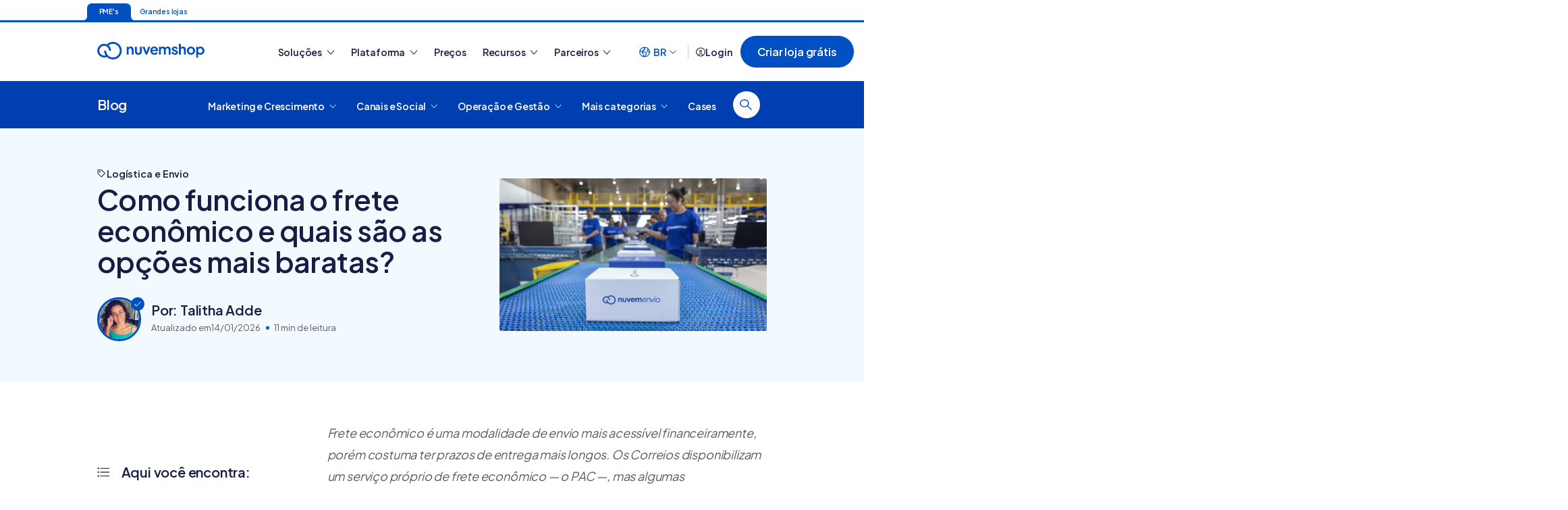

--- FILE ---
content_type: text/html; charset=UTF-8
request_url: https://www.nuvemshop.com.br/blog/frete-economico/
body_size: 128123
content:
<!DOCTYPE html>
<html lang="pt-BR">
<head>
    <meta name='robots' content='index, follow, max-image-preview:large, max-snippet:-1, max-video-preview:-1' />

	<!-- This site is optimized with the Yoast SEO Premium plugin v22.8 (Yoast SEO v22.8) - https://yoast.com/wordpress/plugins/seo/ -->
	<title>Frete econômico: como funciona e quais as melhores opções</title>
	<meta name="description" content="Frete econômico é a modalidade de envio com os menores preços, mas com os prazos de entrega mais longos. Conheça as opções dos Correios e transportadoras!" />
	<link rel="canonical" href="https://www.nuvemshop.com.br/blog/frete-economico/" />
	<meta property="og:locale" content="pt_BR" />
	<meta property="og:type" content="article" />
	<meta property="og:title" content="Como funciona o frete econômico e quais são as opções mais baratas?" />
	<meta property="og:description" content="Acesse o blog da Nuvemshop para conhecer tudo sobre o universo do e-commerce, marketing, vendas e tecnologia. Acompanhe nossos artigos!" />
	<meta property="og:url" content="https://www.nuvemshop.com.br/blog/frete-economico/" />
	<meta property="og:site_name" content="Blog da Nuvemshop" />
	<meta property="article:publisher" content="https://www.facebook.com/Nuvemshop/" />
	<meta property="article:published_time" content="2024-11-28T21:00:00+00:00" />
	<meta property="article:modified_time" content="2026-01-14T19:23:50+00:00" />
	<meta property="og:image" content="https://d1ih8jugeo2m5m.cloudfront.net/2025/01/frete-economico-nuvem-envio.webp" />
	<meta property="og:image:width" content="1400" />
	<meta property="og:image:height" content="800" />
	<meta property="og:image:type" content="image/webp" />
	<meta name="author" content="Talitha Adde" />
	<meta name="twitter:card" content="summary_large_image" />
	<meta name="twitter:creator" content="@nuvemshop" />
	<meta name="twitter:site" content="@nuvemshop" />
	<meta name="twitter:label1" content="Escrito por" />
	<meta name="twitter:data1" content="Talitha Adde" />
	<meta name="twitter:label2" content="Est. tempo de leitura" />
	<meta name="twitter:data2" content="11 minutos" />
	<script type="application/ld+json" class="yoast-schema-graph">{"@context":"https://schema.org","@graph":[{"@type":"Article","@id":"https://www.nuvemshop.com.br/blog/frete-economico/#article","isPartOf":{"@id":"https://www.nuvemshop.com.br/blog/frete-economico/"},"author":{"name":"Talitha Adde","@id":"https://www.nuvemshop.com.br/blog/#/schema/person/5b8b861c445e345304d1cf0323286602"},"headline":"Como funciona o frete econômico e quais são as opções mais baratas?","dateModified":"2026-01-14T19:23:50+00:00","mainEntityOfPage":{"@id":"https://www.nuvemshop.com.br/blog/frete-economico/"},"wordCount":2214,"commentCount":0,"publisher":{"@id":"https://www.nuvemshop.com.br/blog/#organization"},"image":{"@id":"https://www.nuvemshop.com.br/blog/frete-economico/#primaryimage"},"thumbnailUrl":"https://d1ih8jugeo2m5m.cloudfront.net/2025/01/frete-economico-nuvem-envio.webp","articleSection":["Logística e Envio"],"inLanguage":"pt-BR","potentialAction":[{"@type":"CommentAction","name":"Comment","target":["https://www.nuvemshop.com.br/blog/frete-economico/#respond"]}]},{"@type":"WebPage","@id":"https://www.nuvemshop.com.br/blog/frete-economico/","url":"https://www.nuvemshop.com.br/blog/frete-economico/","name":"Frete econômico: como funciona e quais as melhores opções","isPartOf":{"@id":"https://www.nuvemshop.com.br/blog/#website"},"primaryImageOfPage":{"@id":"https://www.nuvemshop.com.br/blog/frete-economico/#primaryimage"},"image":{"@id":"https://www.nuvemshop.com.br/blog/frete-economico/#primaryimage"},"thumbnailUrl":"https://d1ih8jugeo2m5m.cloudfront.net/2025/01/frete-economico-nuvem-envio.webp","dateModified":"2026-01-14T19:23:50+00:00","description":"Frete econômico é a modalidade de envio com os menores preços, mas com os prazos de entrega mais longos. Conheça as opções dos Correios e transportadoras!","breadcrumb":{"@id":"https://www.nuvemshop.com.br/blog/frete-economico/#breadcrumb"},"inLanguage":"pt-BR","potentialAction":[{"@type":"ReadAction","target":["https://www.nuvemshop.com.br/blog/frete-economico/"]}],"speakable":{"@type":"SpeakableSpecification","xpath":["/html/head/title","/html/head/meta[@name='description']/@content","//h1","//p[1]","//article//h2","//article//p[1]"]}},{"@type":"ImageObject","inLanguage":"pt-BR","@id":"https://www.nuvemshop.com.br/blog/frete-economico/#primaryimage","url":"https://d1ih8jugeo2m5m.cloudfront.net/2025/01/frete-economico-nuvem-envio.webp","contentUrl":"https://d1ih8jugeo2m5m.cloudfront.net/2025/01/frete-economico-nuvem-envio.webp","width":1400,"height":800,"caption":"Caixa do Nuvem Envio em esteira representa o frete econômico"},{"@type":"BreadcrumbList","@id":"https://www.nuvemshop.com.br/blog/frete-economico/#breadcrumb","itemListElement":[{"@type":"ListItem","position":1,"name":"Início","item":"https://www.nuvemshop.com.br/"},{"@type":"ListItem","position":2,"name":"Blog Nuvemshop","item":"https://www.nuvemshop.com.br/blog/"},{"@type":"ListItem","position":3,"name":"Todo o conteúdo","item":"https://www.nuvemshop.com.br/blog/todo-conteudo/"},{"@type":"ListItem","position":4,"name":"Como funciona o frete econômico e quais são as opções mais baratas?"}]},{"@type":"WebSite","@id":"https://www.nuvemshop.com.br/blog/#website","url":"https://www.nuvemshop.com.br/blog/","name":"Blog da Nuvemshop","description":"Acesse o blog da Nuvemshop para conhecer tudo sobre o universo do e-commerce, marketing, vendas e tecnologia. Acompanhe nossos artigos!","publisher":{"@id":"https://www.nuvemshop.com.br/blog/#organization"},"alternateName":"Nuvemshop","potentialAction":[{"@type":"SearchAction","target":{"@type":"EntryPoint","urlTemplate":"https://www.nuvemshop.com.br/blog/search/{search_term_string}"},"query-input":"required name=search_term_string"}],"inLanguage":"pt-BR"},{"@type":"Organization","@id":"https://www.nuvemshop.com.br/blog/#organization","name":"Nuvemshop","alternateName":"Tiendanube","url":"https://www.nuvemshop.com.br/blog/","logo":{"@type":"ImageObject","inLanguage":"pt-BR","@id":"https://www.nuvemshop.com.br/blog/#/schema/logo/image/","url":"https://d1ih8jugeo2m5m.cloudfront.net/2025/09/Isologo-Positivo-scaled.webp","contentUrl":"https://d1ih8jugeo2m5m.cloudfront.net/2025/09/Isologo-Positivo-scaled.webp","width":2560,"height":1845,"caption":"Nuvemshop"},"image":{"@id":"https://www.nuvemshop.com.br/blog/#/schema/logo/image/"},"sameAs":["https://www.facebook.com/Nuvemshop/","https://x.com/nuvemshop","https://mastodon.social/@nuvemshop","https://www.instagram.com/nuvemshop/","https://www.linkedin.com/company/nuvemshop/","https://www.youtube.com/user/nuvemshop","https://www.tiktok.com/@nuvemshop","https://pt.wikipedia.org/wiki/Nuvemshop","https://www.crunchbase.com/organization/nuvemshop-tiendanube","https://www.tiendanube.com/","https://d2csummit.com.br/"],"description":"A Nuvemshop oferece uma solução tecnológica de e-commerce pensada para que micro, pequenas, médias e grandes empresas possam criar sua própria loja online autogerenciável, sem a necessidade de conhecimentos técnicos. Criar uma loja virtual com a Nuvemshop é como ter uma loja física ou um showroom, mas na internet. A partir do painel de administração, os comerciantes podem personalizar o design do site e colocar seus produtos à venda. A solução também os ajuda a aumentar sua visibilidade por meio de aplicativos e ferramentas de marketing online integrados.","email":"contato@nuvemshop.com.br","legalName":"Linked Store Brasil Hospedagem de Sites e Desenvolvimento de Softwares Ltda.","foundingDate":"2012-08-16","numberOfEmployees":{"@type":"QuantitativeValue","minValue":"1001","maxValue":"5000"},"publishingPrinciples":"https://www.nuvemshop.com.br/blog/politica-de-publicacao/","actionableFeedbackPolicy":"https://www.nuvemshop.com.br/blog/politica-de-publicacao/","correctionsPolicy":"https://www.nuvemshop.com.br/blog/politica-de-publicacao/","ethicsPolicy":"https://www.nuvemshop.com.br/blog/politica-de-publicacao/"},{"@type":"Person","@id":"https://www.nuvemshop.com.br/blog/#/schema/person/5b8b861c445e345304d1cf0323286602","name":"Talitha Adde","image":{"@type":"ImageObject","inLanguage":"pt-BR","@id":"https://www.nuvemshop.com.br/blog/#/schema/person/image/","url":"https://secure.gravatar.com/avatar/4bbb81ccb725ea023a5fd551186f0af3?s=96&r=g","contentUrl":"https://secure.gravatar.com/avatar/4bbb81ccb725ea023a5fd551186f0af3?s=96&r=g","caption":"Talitha Adde"},"description":"Jornalista graduada pela ESPM-SP, é Content Strategist na Nuvemshop com foco em Organic Growth. Pós-graduada em Jornalismo Digital pela ESPM-SP e certificada em Inbound Marketing pela RD Station, escreve sobre meios de envio para ajudar empreendedores a serem bem sucedidos com suas lojas virtuais.","sameAs":["https://www.linkedin.com/in/talitha-blumke-adde-1261b2121/"],"knowsAbout":["Conteúdo","Organic Growth","SEO"],"knowsLanguage":["Português","Inglês","Espanhol"],"jobTitle":"Content Strategist","worksFor":"Nuvemshop","url":"https://www.nuvemshop.com.br/blog/author/talitha/"}]}</script>
	<!-- / Yoast SEO Premium plugin. -->


<link rel='dns-prefetch' href='//du2meg4hr1wce.cloudfront.net' />
<link rel='dns-prefetch' href='//api.amplitude.com' />
<link rel='dns-prefetch' href='//api.hubspot.com' />
<link rel='dns-prefetch' href='//stats.g.doubleclick.net' />
<link rel='dns-prefetch' href='//www.google-analytics.com' />
<link rel='dns-prefetch' href='//track.hubspot.com' />
<link rel='dns-prefetch' href='//dev.visualwebsiteoptimizer.com' />
<link rel='preconnect' href='//connect.facebook.net' />
<link rel='preconnect' href='//js.hs-analytics.net' />
<link rel='preconnect' href='//js-na1.hs-scripts.com' />
<link rel='preconnect' href='//js.hs-banner.com' />
<link rel='preconnect' href='//js.usemessages.com' />
<link rel='preconnect' href='//du2meg4hr1wce.cloudfront.net' />
<link rel='preconnect' href='https://dev.visualwebsiteoptimizer.com' />
<style id='global-styles-inline-css' type='text/css'>
body{--wp--preset--color--black: #000000;--wp--preset--color--cyan-bluish-gray: #abb8c3;--wp--preset--color--white: #ffffff;--wp--preset--color--pale-pink: #f78da7;--wp--preset--color--vivid-red: #cf2e2e;--wp--preset--color--luminous-vivid-orange: #ff6900;--wp--preset--color--luminous-vivid-amber: #fcb900;--wp--preset--color--light-green-cyan: #7bdcb5;--wp--preset--color--vivid-green-cyan: #00d084;--wp--preset--color--pale-cyan-blue: #8ed1fc;--wp--preset--color--vivid-cyan-blue: #0693e3;--wp--preset--color--vivid-purple: #9b51e0;--wp--preset--gradient--vivid-cyan-blue-to-vivid-purple: linear-gradient(135deg,rgba(6,147,227,1) 0%,rgb(155,81,224) 100%);--wp--preset--gradient--light-green-cyan-to-vivid-green-cyan: linear-gradient(135deg,rgb(122,220,180) 0%,rgb(0,208,130) 100%);--wp--preset--gradient--luminous-vivid-amber-to-luminous-vivid-orange: linear-gradient(135deg,rgba(252,185,0,1) 0%,rgba(255,105,0,1) 100%);--wp--preset--gradient--luminous-vivid-orange-to-vivid-red: linear-gradient(135deg,rgba(255,105,0,1) 0%,rgb(207,46,46) 100%);--wp--preset--gradient--very-light-gray-to-cyan-bluish-gray: linear-gradient(135deg,rgb(238,238,238) 0%,rgb(169,184,195) 100%);--wp--preset--gradient--cool-to-warm-spectrum: linear-gradient(135deg,rgb(74,234,220) 0%,rgb(151,120,209) 20%,rgb(207,42,186) 40%,rgb(238,44,130) 60%,rgb(251,105,98) 80%,rgb(254,248,76) 100%);--wp--preset--gradient--blush-light-purple: linear-gradient(135deg,rgb(255,206,236) 0%,rgb(152,150,240) 100%);--wp--preset--gradient--blush-bordeaux: linear-gradient(135deg,rgb(254,205,165) 0%,rgb(254,45,45) 50%,rgb(107,0,62) 100%);--wp--preset--gradient--luminous-dusk: linear-gradient(135deg,rgb(255,203,112) 0%,rgb(199,81,192) 50%,rgb(65,88,208) 100%);--wp--preset--gradient--pale-ocean: linear-gradient(135deg,rgb(255,245,203) 0%,rgb(182,227,212) 50%,rgb(51,167,181) 100%);--wp--preset--gradient--electric-grass: linear-gradient(135deg,rgb(202,248,128) 0%,rgb(113,206,126) 100%);--wp--preset--gradient--midnight: linear-gradient(135deg,rgb(2,3,129) 0%,rgb(40,116,252) 100%);--wp--preset--font-size--small: 13px;--wp--preset--font-size--medium: 20px;--wp--preset--font-size--large: 36px;--wp--preset--font-size--x-large: 42px;--wp--preset--spacing--20: 0.44rem;--wp--preset--spacing--30: 0.67rem;--wp--preset--spacing--40: 1rem;--wp--preset--spacing--50: 1.5rem;--wp--preset--spacing--60: 2.25rem;--wp--preset--spacing--70: 3.38rem;--wp--preset--spacing--80: 5.06rem;--wp--preset--shadow--natural: 6px 6px 9px rgba(0, 0, 0, 0.2);--wp--preset--shadow--deep: 12px 12px 50px rgba(0, 0, 0, 0.4);--wp--preset--shadow--sharp: 6px 6px 0px rgba(0, 0, 0, 0.2);--wp--preset--shadow--outlined: 6px 6px 0px -3px rgba(255, 255, 255, 1), 6px 6px rgba(0, 0, 0, 1);--wp--preset--shadow--crisp: 6px 6px 0px rgba(0, 0, 0, 1);}:where(.is-layout-flex){gap: 0.5em;}:where(.is-layout-grid){gap: 0.5em;}body .is-layout-flow > .alignleft{float: left;margin-inline-start: 0;margin-inline-end: 2em;}body .is-layout-flow > .alignright{float: right;margin-inline-start: 2em;margin-inline-end: 0;}body .is-layout-flow > .aligncenter{margin-left: auto !important;margin-right: auto !important;}body .is-layout-constrained > .alignleft{float: left;margin-inline-start: 0;margin-inline-end: 2em;}body .is-layout-constrained > .alignright{float: right;margin-inline-start: 2em;margin-inline-end: 0;}body .is-layout-constrained > .aligncenter{margin-left: auto !important;margin-right: auto !important;}body .is-layout-constrained > :where(:not(.alignleft):not(.alignright):not(.alignfull)){max-width: var(--wp--style--global--content-size);margin-left: auto !important;margin-right: auto !important;}body .is-layout-constrained > .alignwide{max-width: var(--wp--style--global--wide-size);}body .is-layout-flex{display: flex;}body .is-layout-flex{flex-wrap: wrap;align-items: center;}body .is-layout-flex > *{margin: 0;}body .is-layout-grid{display: grid;}body .is-layout-grid > *{margin: 0;}:where(.wp-block-columns.is-layout-flex){gap: 2em;}:where(.wp-block-columns.is-layout-grid){gap: 2em;}:where(.wp-block-post-template.is-layout-flex){gap: 1.25em;}:where(.wp-block-post-template.is-layout-grid){gap: 1.25em;}.has-black-color{color: var(--wp--preset--color--black) !important;}.has-cyan-bluish-gray-color{color: var(--wp--preset--color--cyan-bluish-gray) !important;}.has-white-color{color: var(--wp--preset--color--white) !important;}.has-pale-pink-color{color: var(--wp--preset--color--pale-pink) !important;}.has-vivid-red-color{color: var(--wp--preset--color--vivid-red) !important;}.has-luminous-vivid-orange-color{color: var(--wp--preset--color--luminous-vivid-orange) !important;}.has-luminous-vivid-amber-color{color: var(--wp--preset--color--luminous-vivid-amber) !important;}.has-light-green-cyan-color{color: var(--wp--preset--color--light-green-cyan) !important;}.has-vivid-green-cyan-color{color: var(--wp--preset--color--vivid-green-cyan) !important;}.has-pale-cyan-blue-color{color: var(--wp--preset--color--pale-cyan-blue) !important;}.has-vivid-cyan-blue-color{color: var(--wp--preset--color--vivid-cyan-blue) !important;}.has-vivid-purple-color{color: var(--wp--preset--color--vivid-purple) !important;}.has-black-background-color{background-color: var(--wp--preset--color--black) !important;}.has-cyan-bluish-gray-background-color{background-color: var(--wp--preset--color--cyan-bluish-gray) !important;}.has-white-background-color{background-color: var(--wp--preset--color--white) !important;}.has-pale-pink-background-color{background-color: var(--wp--preset--color--pale-pink) !important;}.has-vivid-red-background-color{background-color: var(--wp--preset--color--vivid-red) !important;}.has-luminous-vivid-orange-background-color{background-color: var(--wp--preset--color--luminous-vivid-orange) !important;}.has-luminous-vivid-amber-background-color{background-color: var(--wp--preset--color--luminous-vivid-amber) !important;}.has-light-green-cyan-background-color{background-color: var(--wp--preset--color--light-green-cyan) !important;}.has-vivid-green-cyan-background-color{background-color: var(--wp--preset--color--vivid-green-cyan) !important;}.has-pale-cyan-blue-background-color{background-color: var(--wp--preset--color--pale-cyan-blue) !important;}.has-vivid-cyan-blue-background-color{background-color: var(--wp--preset--color--vivid-cyan-blue) !important;}.has-vivid-purple-background-color{background-color: var(--wp--preset--color--vivid-purple) !important;}.has-black-border-color{border-color: var(--wp--preset--color--black) !important;}.has-cyan-bluish-gray-border-color{border-color: var(--wp--preset--color--cyan-bluish-gray) !important;}.has-white-border-color{border-color: var(--wp--preset--color--white) !important;}.has-pale-pink-border-color{border-color: var(--wp--preset--color--pale-pink) !important;}.has-vivid-red-border-color{border-color: var(--wp--preset--color--vivid-red) !important;}.has-luminous-vivid-orange-border-color{border-color: var(--wp--preset--color--luminous-vivid-orange) !important;}.has-luminous-vivid-amber-border-color{border-color: var(--wp--preset--color--luminous-vivid-amber) !important;}.has-light-green-cyan-border-color{border-color: var(--wp--preset--color--light-green-cyan) !important;}.has-vivid-green-cyan-border-color{border-color: var(--wp--preset--color--vivid-green-cyan) !important;}.has-pale-cyan-blue-border-color{border-color: var(--wp--preset--color--pale-cyan-blue) !important;}.has-vivid-cyan-blue-border-color{border-color: var(--wp--preset--color--vivid-cyan-blue) !important;}.has-vivid-purple-border-color{border-color: var(--wp--preset--color--vivid-purple) !important;}.has-vivid-cyan-blue-to-vivid-purple-gradient-background{background: var(--wp--preset--gradient--vivid-cyan-blue-to-vivid-purple) !important;}.has-light-green-cyan-to-vivid-green-cyan-gradient-background{background: var(--wp--preset--gradient--light-green-cyan-to-vivid-green-cyan) !important;}.has-luminous-vivid-amber-to-luminous-vivid-orange-gradient-background{background: var(--wp--preset--gradient--luminous-vivid-amber-to-luminous-vivid-orange) !important;}.has-luminous-vivid-orange-to-vivid-red-gradient-background{background: var(--wp--preset--gradient--luminous-vivid-orange-to-vivid-red) !important;}.has-very-light-gray-to-cyan-bluish-gray-gradient-background{background: var(--wp--preset--gradient--very-light-gray-to-cyan-bluish-gray) !important;}.has-cool-to-warm-spectrum-gradient-background{background: var(--wp--preset--gradient--cool-to-warm-spectrum) !important;}.has-blush-light-purple-gradient-background{background: var(--wp--preset--gradient--blush-light-purple) !important;}.has-blush-bordeaux-gradient-background{background: var(--wp--preset--gradient--blush-bordeaux) !important;}.has-luminous-dusk-gradient-background{background: var(--wp--preset--gradient--luminous-dusk) !important;}.has-pale-ocean-gradient-background{background: var(--wp--preset--gradient--pale-ocean) !important;}.has-electric-grass-gradient-background{background: var(--wp--preset--gradient--electric-grass) !important;}.has-midnight-gradient-background{background: var(--wp--preset--gradient--midnight) !important;}.has-small-font-size{font-size: var(--wp--preset--font-size--small) !important;}.has-medium-font-size{font-size: var(--wp--preset--font-size--medium) !important;}.has-large-font-size{font-size: var(--wp--preset--font-size--large) !important;}.has-x-large-font-size{font-size: var(--wp--preset--font-size--x-large) !important;}
.wp-block-navigation a:where(:not(.wp-element-button)){color: inherit;}
:where(.wp-block-post-template.is-layout-flex){gap: 1.25em;}:where(.wp-block-post-template.is-layout-grid){gap: 1.25em;}
:where(.wp-block-columns.is-layout-flex){gap: 2em;}:where(.wp-block-columns.is-layout-grid){gap: 2em;}
.wp-block-pullquote{font-size: 1.5em;line-height: 1.6;}
</style>
<link rel="preload" id="style-general" href="//du2meg4hr1wce.cloudfront.net/readonly/css/app-blog.min.css" as="style"><!--[if IE 7]>
<link rel='stylesheet' id='wp_ie7-css' href='//du2meg4hr1wce.cloudfront.net/readonly/css/style-ie7.css?ver=1' type='text/css' media='all' />
<![endif]-->
<!--[if IE 8]>
<link rel='stylesheet' id='wp_ie8-css' href='//du2meg4hr1wce.cloudfront.net/readonly/css/style-ie8.css?ver=1' type='text/css' media='all' />
<![endif]-->
<link rel="preload" href="https://d1ih8jugeo2m5m.cloudfront.net/2025/01/frete-economico-nuvem-envio-1200x685.webp" as="image"><script type="application/ld+json">{"@context":"https://schema.org","@type":"FAQPage","mainEntity":[{"@type":"Question","name":"O que é o frete econômico?","acceptedAnswer":{"@type":"Answer","text":"Frete econômico é um serviço de entrega de encomendas com taxas mais acessíveis."}},{"@type":"Question","name":"Por que oferecer frete econômico no e-commerce?","acceptedAnswer":{"@type":"Answer","text":"O frete econômico reduz custos, diminui o abandono de carrinho e permite o atendimento de perfis de clientes diversificados."}},{"@type":"Question","name":"Quais são as modalidades de frete econômico dos Correios?","acceptedAnswer":{"@type":"Answer","text":"Os principais envios econômicos dos Correios são o PAC e o PAC Mini envios."}},{"@type":"Question","name":"Existem transportadoras com fretes econômicos?","acceptedAnswer":{"@type":"Answer","text":"Apesar de ser um serviço geralmente associado aos Correios, existem algumas plataformas de entrega que podem ajudar o empreendedor a encontrar outras opções de frete econômico. Algumas delas são Nuvem Envio, Mandaê, Total Express, Frenet, Manda Bem e Melhor Envio."}},{"@type":"Question","name":"Quanto tempo demora o frete econômico?","acceptedAnswer":{"@type":"Answer","text":"Nos Correios, o frete econômico tem um prazo de 10 a 12 dias úteis para entrega."}},{"@type":"Question","name":"Como rastrear frete econômico?","acceptedAnswer":{"@type":"Answer","text":"O rastreamento do frete econômico dos Correios é feito por meio do código fornecido no momento da postagem. No entanto, o rastreio é parcial, mostrando apenas quando o objeto é postado, quando sai para a entrega e quando é entregue."}}]}</script><link rel="preload" href="//du2meg4hr1wce.cloudfront.net/readonly/js/loading-handler.min.js?ver=1" as="script"> <link rel="preload" href="//du2meg4hr1wce.cloudfront.net/readonly/js/send-tracking.min.js" as="script">     <meta name="viewport" content="width=device-width, user-scalable=no, initial-scale=1">
<meta http-equiv="Content-Type" content="text/html; charset=utf-8">
<meta name="theme-color" content="#2c3357">
<meta name="apple-mobile-web-app-status-bar-style" content="black-translucent">
    <link rel="alternate" type="application/rss+xml" title="RSS 2.0" href="https://www.nuvemshop.com.br/blog/feed/">
    <link rel="shortcut icon" href="//du2meg4hr1wce.cloudfront.net/img/favicon.ico">
    
    <link rel="preload" as="font" href="https://app-insti-cdn.nuvemshop.com.br/site/dist/fonts/PlusJakartaNormal.woff2" crossorigin />    <style type="text/css" id="critical-css">
        @font-face {font-family: 'Plus Jakarta Sans';font-style: normal;font-weight: 400;font-display:
swap;src: url('https://app-insti-cdn.nuvemshop.com.br/site/dist/fonts/PlusJakartaNormal.woff2')
format('woff2');unicode-range: U+0000-00FF, U+0131, U+0152-0153, U+02BB-02BC, U+02C6, U+02DA, U+02DC, U+0304, U+0308,
U+0329, U+2000-206F, U+2074, U+20AC, U+2122, U+2191, U+2193, U+2212, U+2215, U+FEFF, U+FFFD;}
@font-face {font-family: 'Plus Jakarta Sans';font-style: normal;font-weight: 600;font-display:
swap;src: url('https://app-insti-cdn.nuvemshop.com.br/site/dist/fonts/PlusJakartaNormal.woff2')
format('woff2');unicode-range: U+0000-00FF, U+0131, U+0152-0153, U+02BB-02BC, U+02C6, U+02DA, U+02DC, U+0304, U+0308,
U+0329, U+2000-206F, U+2074, U+20AC, U+2122, U+2191, U+2193, U+2212, U+2215, U+FEFF, U+FFFD;}
        @charset "UTF-8";/*! normalize.css v3.0.3 | MIT License | github.com/necolas/normalize.css */html{font-family:sans-serif;-ms-text-size-adjust:100%;-webkit-text-size-adjust:100%}body{margin:0}article,aside,details,figcaption,figure,footer,header,hgroup,main,menu,nav,section,summary{display:block}audio,canvas,progress,video{display:inline-block;vertical-align:baseline}audio:not([controls]){display:none;height:0}[hidden],template{display:none}a{background-color:transparent}a:active,a:hover{outline:0}abbr[title]{border-bottom:1px dotted}b,strong{font-weight:700}dfn{font-style:italic}h1{font-size:2em;margin:.67em 0}mark{background:#ff0;color:#000}small{font-size:80%}sub,sup{font-size:75%;line-height:0;position:relative;vertical-align:baseline}sup{top:-.5em}sub{bottom:-.25em}img{border:0}svg:not(:root){overflow:hidden}figure{margin:1em 40px}hr{box-sizing:content-box;height:0}pre{overflow:auto}code,kbd,pre,samp{font-family:monospace,monospace;font-size:1em}button,input,optgroup,select,textarea{color:inherit;font:inherit;margin:0}button{overflow:visible}button,select{text-transform:none}button,html input[type=button],input[type=reset],input[type=submit]{-webkit-appearance:button;cursor:pointer}button[disabled],html input[disabled]{cursor:default}button::-moz-focus-inner,input::-moz-focus-inner{border:0;padding:0}input{line-height:normal}input[type=checkbox],input[type=radio]{box-sizing:border-box;padding:0}input[type=number]::-webkit-inner-spin-button,input[type=number]::-webkit-outer-spin-button{height:auto}input[type=search]{-webkit-appearance:textfield;box-sizing:content-box}input[type=search]::-webkit-search-cancel-button,input[type=search]::-webkit-search-decoration{-webkit-appearance:none}fieldset{border:1px solid silver;margin:0 2px;padding:.35em .625em .75em}legend{border:0;padding:0}textarea{overflow:auto}optgroup{font-weight:700}table{border-collapse:collapse;border-spacing:0}td,th{padding:0}:root{--breakpoint-xs:0px;--breakpoint-md:672px;--breakpoint-lg:1024px;--breakpoint-xl:1200px;--color-ref-light-primary-5:#000e19;--color-ref-light-primary-10:#001c34;--color-ref-light-primary-20:#002c53;--color-ref-light-primary-30:#003e74;--color-ref-light-primary-40:#004e93;--color-ref-light-primary-50:#005eaf;--color-ref-light-primary-60:#006bc8;--color-ref-light-primary-70:#0f7ddc;--color-ref-light-primary-80:#3f9bec;--color-ref-light-primary-90:#7abcf7;--color-ref-light-primary-95:#bcdffd;--color-ref-light-primary-99:#deeffe;--color-ref-light-primary-100:#ffffff;--color-ref-light-success-5:#001910;--color-ref-light-success-10:#003420;--color-ref-light-success-20:#005333;--color-ref-light-success-30:#007447;--color-ref-light-success-40:#00935b;--color-ref-light-success-50:#00af6c;--color-ref-light-success-60:#00c87b;--color-ref-light-success-70:#0fdc8e;--color-ref-light-success-80:#3feca9;--color-ref-light-success-90:#7af7c7;--color-ref-light-success-95:#bcfde4;--color-ref-light-success-99:#defef2;--color-ref-light-success-100:#ffffff;--color-ref-light-warning-5:#191000;--color-ref-light-warning-10:#342000;--color-ref-light-warning-20:#533300;--color-ref-light-warning-30:#744700;--color-ref-light-warning-40:#935b00;--color-ref-light-warning-50:#af6c00;--color-ref-light-warning-60:#c87b00;--color-ref-light-warning-70:#dc8e0f;--color-ref-light-warning-80:#eca93f;--color-ref-light-warning-90:#f7c77a;--color-ref-light-warning-95:#fde4bc;--color-ref-light-warning-99:#fef2de;--color-ref-light-warning-100:#ffffff;--color-ref-light-danger-5:#190000;--color-ref-light-danger-10:#340001;--color-ref-light-danger-20:#530001;--color-ref-light-danger-30:#740002;--color-ref-light-danger-40:#930002;--color-ref-light-danger-50:#af0003;--color-ref-light-danger-60:#c80003;--color-ref-light-danger-70:#dc0f13;--color-ref-light-danger-80:#ec3f41;--color-ref-light-danger-90:#f77a7c;--color-ref-light-danger-95:#fdbcbd;--color-ref-light-danger-99:#fedede;--color-ref-light-danger-100:#ffffff;--color-ref-light-neutral-5:#0a0a0a;--color-ref-light-neutral-10:#1f2020;--color-ref-light-neutral-20:#343537;--color-ref-light-neutral-30:#494b4d;--color-ref-light-neutral-40:#5e6163;--color-ref-light-neutral-50:#747779;--color-ref-light-neutral-60:#8a8d90;--color-ref-light-neutral-70:#a0a3a6;--color-ref-light-neutral-80:#b7babc;--color-ref-light-neutral-90:#cfd1d2;--color-ref-light-neutral-95:#e7e8e9;--color-ref-light-neutral-97:#f5f5f5;--color-ref-light-neutral-99:#fafafa;--color-ref-light-neutral-100:#ffffff;--color-sys-light-primary-surface:#deeffe;--color-sys-light-primary-surface-highlight:#7abcf7;--color-sys-light-primary-interactive:#006bc8;--color-sys-light-primary-interactive-hover:#004e93;--color-sys-light-primary-interactive-pressed:#003e74;--color-sys-light-primary-text-low:#002c53;--color-sys-light-primary-text-high:#000e19;--color-sys-light-success-surface:#defef2;--color-sys-light-success-surface-highlight:#7af7c7;--color-sys-light-success-interactive:#00c87b;--color-sys-light-success-interactive-hover:#00935b;--color-sys-light-success-interactive-pressed:#007447;--color-sys-light-success-text-low:#005333;--color-sys-light-success-text-high:#001910;--color-sys-light-warning-surface:#fef2de;--color-sys-light-warning-surface-highlight:#f7c77a;--color-sys-light-warning-interactive:#c87b00;--color-sys-light-warning-interactive-hover:#935b00;--color-sys-light-warning-interactive-pressed:#744700;--color-sys-light-warning-text-low:#533300;--color-sys-light-warning-text-high:#191000;--color-sys-light-danger-surface:#fedede;--color-sys-light-danger-surface-highlight:#f77a7c;--color-sys-light-danger-interactive:#c80003;--color-sys-light-danger-interactive-hover:#930002;--color-sys-light-danger-interactive-pressed:#740002;--color-sys-light-danger-text-low:#530001;--color-sys-light-danger-text-high:#190000;--color-sys-light-neutral-background:#ffffff;--color-sys-light-neutral-surface:#fafafa;--color-sys-light-neutral-surface-disabled:#e7e8e9;--color-sys-light-neutral-surface-highlight:#cfd1d2;--color-sys-light-neutral-interactive:#b7babc;--color-sys-light-neutral-interactive-hover:#a0a3a6;--color-sys-light-neutral-interactive-pressed:#8a8d90;--color-sys-light-neutral-text-disabled:#5e6163;--color-sys-light-neutral-text-low:#343537;--color-sys-light-neutral-text-high:#0a0a0a;--color-sys-dark-primary-surface:#001c34;--color-sys-dark-primary-surface-highlight:#003e74;--color-sys-dark-primary-interactive:#0f7ddc;--color-sys-dark-primary-interactive-hover:#3f9bec;--color-sys-dark-primary-interactive-pressed:#7abcf7;--color-sys-dark-primary-text-low:#bcdffd;--color-sys-dark-primary-text-high:#ffffff;--color-sys-dark-success-surface:#003420;--color-sys-dark-success-surface-highlight:#007447;--color-sys-dark-success-interactive:#0fdc8e;--color-sys-dark-success-interactive-hover:#3feca9;--color-sys-dark-success-interactive-pressed:#7af7c7;--color-sys-dark-success-text-low:#bcfde4;--color-sys-dark-success-text-high:#ffffff;--color-sys-dark-warning-surface:#342000;--color-sys-dark-warning-surface-highlight:#744700;--color-sys-dark-warning-interactive:#dc8e0f;--color-sys-dark-warning-interactive-hover:#eca93f;--color-sys-dark-warning-interactive-pressed:#f7c77a;--color-sys-dark-warning-text-low:#fde4bc;--color-sys-dark-warning-text-high:#ffffff;--color-sys-dark-danger-surface:#340001;--color-sys-dark-danger-surface-highlight:#740002;--color-sys-dark-danger-interactive:#dc0f13;--color-sys-dark-danger-interactive-hover:#ec3f41;--color-sys-dark-danger-interactive-pressed:#f77a7c;--color-sys-dark-danger-text-low:#fdbcbd;--color-sys-dark-danger-text-high:#ffffff;--color-sys-dark-neutral-background:#0a0a0a;--color-sys-dark-neutral-surface:#1f2020;--color-sys-dark-neutral-surface-disabled:#343537;--color-sys-dark-neutral-surface-highlight:#494b4d;--color-sys-dark-neutral-interactive:#5e6163;--color-sys-dark-neutral-interactive-hover:#747779;--color-sys-dark-neutral-interactive-pressed:#8a8d90;--color-sys-dark-neutral-text-disabled:#b7babc;--color-sys-dark-neutral-text-low:#e7e8e9;--color-sys-dark-neutral-text-high:#ffffff;--motion-speed-fast:150ms;--motion-speed-base:300ms;--motion-speed-slow:450ms;--motion-speed-slower:600ms;--shadow-light-card:0px 2px 1px #cfd1d2,0px 0px 2px #cfd1d2;--shadow-light-popover:0px 0px 2px #cfd1d2,0px 3px 10px #cfd1d2;--shadow-light-modal:0px 20px 20px #cfd1d2,0px 2px 2px #cfd1d2;--shadow-dark-card:0px 2px 1px #494b4d,0px 0px 2px #494b4d;--shadow-dark-popover:0px 0px 2px #494b4d,0px 3px 10px #494b4d;--shadow-dark-modal:0px 20px 20px #494b4d,0px 2px 2px #494b4d;--sizes-1:0.25rem;--sizes-2:0.5rem;--sizes-3:0.75rem;--sizes-4:1rem;--sizes-5:1.25rem;--sizes-6:1.5rem;--sizes-7:1.75rem;--sizes-8:2rem;--sizes-9:2.25rem;--sizes-10:2.5rem;--sizes-11:2.75rem;--sizes-12:3rem;--sizes-14:3.5rem;--sizes-16:4rem;--sizes-18:4.5rem;--sizes-20:5rem;--sizes-0-5:0.125rem;--sizes-1-5:0.375rem;--sizes-2-5:0.625rem;--sizes-3-5:0.875rem;--sizes-4-5:1.125rem;--spacing-1:0.25rem;--spacing-2:0.5rem;--spacing-4:1rem;--spacing-6:1.5rem;--spacing-8:2rem;--spacing-10:2.5rem;--spacing-12:3rem;--spacing-14:3.5rem;--spacing-16:4rem;--spacing-18:4.5rem;--spacing-20:5rem;--spacing-0-5:0.125rem;--font-size-ref-3:0.75rem;--font-size-ref-4:1rem;--font-size-ref-5:1.25rem;--font-size-ref-6:1.5rem;--font-size-ref-8:2rem;--font-size-ref-12:3rem;--font-size-ref-16:4rem;--font-size-ref-3-5:0.875rem;--font-size-ref-4-5:1.125rem;--font-size-sys-body-caption:0.75rem;--font-size-sys-body-base:0.875rem;--font-size-sys-body-highlight:1rem;--font-size-sys-title-h1:2rem;--font-size-sys-title-h2:1.5rem;--font-size-sys-title-h3:1.25rem;--font-size-sys-title-h4:1.125rem;--font-size-sys-title-h5:1rem;--font-size-sys-title-h6:0.875rem;--font-family:CentraNube,-apple-system,BlinkMacSystemFont,Roboto,'Helvetica Neue',arial,sans-serif;--font-weight-regular:400;--font-weight-medium:500;--font-weight-bold:700;--line-height-ref-4:1rem;--line-height-ref-5:1.25rem;--line-height-ref-6:1.5rem;--line-height-ref-7:1.75rem;--line-height-ref-8:2rem;--line-height-ref-11:2.75rem;--line-height-ref-3-5:0.875rem;--line-height-ref-4-5:1.125rem;--line-height-sys-body-caption:0.875rem;--line-height-sys-body-base:1.125rem;--line-height-sys-body-highlight:1.25rem;--line-height-sys-title-h1:2.75rem;--line-height-sys-title-h2:2rem;--line-height-sys-title-h3:1.75rem;--line-height-sys-title-h4:1.5rem;--line-height-sys-title-h5:1.25rem;--line-height-sys-title-h6:1.125rem}:root{--baseline-root:4px;--baseline:calc(var(--baseline-root) * 6);--baseline-half:calc(var(--baseline) / 2);--baseline-quarter:calc(var(--baseline) * 0.25);--baseline-double:calc(var(--baseline) * 2);--baseline-sixth:calc(var(--baseline) / 6);--baseline-2x:calc(var(--baseline-root) * 2);--baseline-3x:calc(var(--baseline-root) * 3);--baseline-4x:calc(var(--baseline-root) * 4);--baseline-8x:calc(var(--baseline-root) * 8);--baseline-9x:calc(var(--baseline-root) * 9);--baseline-10x:calc(var(--baseline-root) * 10);--baseline-12x:calc(var(--baseline-root) * 12);--baseline-14x:calc(var(--baseline-root) * 14);--white:#fff;--secondary-dark-grey:var(--color-ref-light-neutral-30);--secondary-mid-grey:var(--color-ref-light-neutral-60);--secondary-light-grey:var(--color-ref-light-neutral-70);--secondary-lightest-grey:var(--color-ref-light-neutral-95);--secondary-text-dark-grey:var(--color-sys-light-neutral-text-low);--secondary-text-light-grey:#f7f7f7;--secondary-nube-white:#ecebec;--primary-nimbus-blue:#0050c3;--primary-nimbus-blue-rgb:0,107,200;--primary-light-blue:var(--color-ref-light-primary-95);--primary-clear-blue:var(--color-ref-light-primary-99);--primary-lighter-blue:#f2f9ff;--primary-clear-blue-bg:#f5faff;--primary-dark-blue-soft:#00298f;--primary-dark-blue:#171e43;--primary-dark-blue-rgb:23,30,67;--color-clear-blue-gradient:radial-gradient(circle at 70% 50%,
            rgba(188, 223, 253, .5) 0%,
            rgba(188, 223, 253, 0) 40%),radial-gradient(circle at 23% 58%,
            rgba(0, 107, 200, 0.3) 0%,
            rgba(0, 107, 200, 0) 29%);--color-blue-primary-gradient:linear-gradient(155deg,
            hsl(198deg, 97%, 44%) 0%,
            hsl(200deg, 95%, 44%) 9%,
            hsl(201deg, 93%, 43%) 18%,
            hsl(204deg, 92%, 43%) 27%,
            hsl(205deg, 83%, 45%) 36%,
            hsl(204deg, 71%, 49%) 45%,
            hsl(202deg, 71%, 52%) 55%,
            hsl(201deg, 73%, 55%) 64%,
            hsl(201deg, 75%, 61%) 73%,
            hsl(202deg, 77%, 68%) 82%,
            hsl(203deg, 80%, 73%) 91%,
            hsl(203deg, 86%, 78%) 100%);--secondary-sky-blue-dark:#4b5fA0;--secondary-sky-blue-dark-rgb:75,95,160;--secondary-sky-blue-light:#00b4e6;--secondary-deep-blue:#2d2938;--secondary-deep-blue-rgb:45,41,56;--next-space-black:#000519;--next-space-10:#3b4053;--next-space-20:#777b8c;--next-space-30:#b2b5c6;--next-space-40:#edf0ff;--next-space-50:#cdd6fc;--color-green-pure:var(--color-ref-light-success-50);--color-green-light:var(--color-ref-light-success-95);--color-green-lighter:var(--color-ref-light-success-99);--color-green-matte:#0ca76b;--color-success:var(--color-green-pure);--color-red-pure:var(--color-ref-light-danger-80);--color-red-light:var(--color-ref-light-danger-95);--color-red-lighter:var(--color-ref-light-danger-99);--color-error:var(--color-ref-light-danger-60);--font-size-body-root:18px;--font-size-body-large:1.125rem;--font-size-body-large-lh:1.5rem;--font-size-body-medium:1.2rem;--font-size-body-regular:1rem;--font-size-body-semi-regular:calc(var(--baseline-root) * 4);--font-size-body-small:calc(var(--baseline-root) * 3.5);--font-size-body-small-lh:1rem;--font-size-body-xsmall:calc(var(--baseline-root) * 3);--font-size-body-xsmall-lh:.875rem;--heading-h1:calc(var(--baseline-root) * 10);--heading-h2:calc(var(--baseline-root) * 9);--heading-h3:calc(var(--baseline-root) * 7.5);--heading-h4:calc(var(--baseline-root) * 6);--heading-h5:calc(var(--baseline-root) * 5);--line-height-large:1.15;--line-height-regular:1.2;--heading-lh-base:1.2;--font-weight-regular:400;--font-weight-bold:600;--headings-color:var(--primary-dark-blue);--input-border-color:#ecebec;--input-border-color-focus:#4b5fa0;--input-text-color:#4b5fa0;--label-color:#171e43;--blog-header-background-color:#0050c3;--blog-header-color:#0050c3;--menu-header-background-color:#003fb0;--btn-link-color:var(--primary-nimbus-blue);--btn-link-color-hover:var(--primary-dark-blue);--btn-disabled-bg:var(--color-ref-light-neutral-90);--radius:3px;--radius-double:calc(var(--radius) * 2);--radius-huge:var(--baseline-4x);--radius-full:var(--baseline-8x);--radius-ultra:var(--baseline-12x)}@media only screen and (min-width:768px){:root{--heading-h1:calc(var(--baseline-root) * 16);--heading-h2:calc(var(--baseline-root) * 10.5);--heading-h3:calc(var(--baseline-root) * 8);--line-height-large:1.1;--line-height-regular:1.3}}.container{margin-right:auto;margin-left:auto;padding-left:15px;padding-right:15px}.container:after,.container:before{content:" ";display:table}.container:after{clear:both}@media (min-width:768px){.container{width:798px}}@media (min-width:992px){.container{width:1022px}}@media (min-width:1290px){.container{width:1320px}}.container-fluid{margin-right:auto;margin-left:auto;padding-left:15px;padding-right:15px}.container-fluid:after,.container-fluid:before{content:" ";display:table}.container-fluid:after{clear:both}.row{margin-left:-15px;margin-right:-15px}.row:after,.row:before{content:" ";display:table}.row:after{clear:both}.col-lg-1,.col-lg-10,.col-lg-11,.col-lg-12,.col-lg-2,.col-lg-3,.col-lg-4,.col-lg-5,.col-lg-6,.col-lg-7,.col-lg-8,.col-lg-9,.col-md-1,.col-md-10,.col-md-11,.col-md-12,.col-md-2,.col-md-3,.col-md-4,.col-md-5,.col-md-6,.col-md-7,.col-md-8,.col-md-9,.col-sm-1,.col-sm-10,.col-sm-11,.col-sm-12,.col-sm-2,.col-sm-3,.col-sm-4,.col-sm-5,.col-sm-6,.col-sm-7,.col-sm-8,.col-sm-9,.col-xs-1,.col-xs-10,.col-xs-11,.col-xs-12,.col-xs-2,.col-xs-3,.col-xs-4,.col-xs-5,.col-xs-6,.col-xs-7,.col-xs-8,.col-xs-9{position:relative;min-height:1px;padding-left:15px;padding-right:15px}.col-xs-1,.col-xs-10,.col-xs-11,.col-xs-12,.col-xs-2,.col-xs-3,.col-xs-4,.col-xs-5,.col-xs-6,.col-xs-7,.col-xs-8,.col-xs-9{float:left}.col-xs-1{width:8.33333%}.col-xs-2{width:16.66667%}.col-xs-3{width:25%}.col-xs-4{width:33.33333%}.col-xs-5{width:41.66667%}.col-xs-6{width:50%}.col-xs-7{width:58.33333%}.col-xs-8{width:66.66667%}.col-xs-9{width:75%}.col-xs-10{width:83.33333%}.col-xs-11{width:91.66667%}.col-xs-12{width:100%}.col-xs-pull-0{right:auto}.col-xs-pull-1{right:8.33333%}.col-xs-pull-2{right:16.66667%}.col-xs-pull-3{right:25%}.col-xs-pull-4{right:33.33333%}.col-xs-pull-5{right:41.66667%}.col-xs-pull-6{right:50%}.col-xs-pull-7{right:58.33333%}.col-xs-pull-8{right:66.66667%}.col-xs-pull-9{right:75%}.col-xs-pull-10{right:83.33333%}.col-xs-pull-11{right:91.66667%}.col-xs-pull-12{right:100%}.col-xs-push-0{left:auto}.col-xs-push-1{left:8.33333%}.col-xs-push-2{left:16.66667%}.col-xs-push-3{left:25%}.col-xs-push-4{left:33.33333%}.col-xs-push-5{left:41.66667%}.col-xs-push-6{left:50%}.col-xs-push-7{left:58.33333%}.col-xs-push-8{left:66.66667%}.col-xs-push-9{left:75%}.col-xs-push-10{left:83.33333%}.col-xs-push-11{left:91.66667%}.col-xs-push-12{left:100%}.col-xs-offset-0{margin-left:0}.col-xs-offset-1{margin-left:8.33333%}.col-xs-offset-2{margin-left:16.66667%}.col-xs-offset-3{margin-left:25%}.col-xs-offset-4{margin-left:33.33333%}.col-xs-offset-5{margin-left:41.66667%}.col-xs-offset-6{margin-left:50%}.col-xs-offset-7{margin-left:58.33333%}.col-xs-offset-8{margin-left:66.66667%}.col-xs-offset-9{margin-left:75%}.col-xs-offset-10{margin-left:83.33333%}.col-xs-offset-11{margin-left:91.66667%}.col-xs-offset-12{margin-left:100%}@media (min-width:768px){.col-sm-1,.col-sm-10,.col-sm-11,.col-sm-12,.col-sm-2,.col-sm-3,.col-sm-4,.col-sm-5,.col-sm-6,.col-sm-7,.col-sm-8,.col-sm-9{float:left}.col-sm-1{width:8.33333%}.col-sm-2{width:16.66667%}.col-sm-3{width:25%}.col-sm-4{width:33.33333%}.col-sm-5{width:41.66667%}.col-sm-6{width:50%}.col-sm-7{width:58.33333%}.col-sm-8{width:66.66667%}.col-sm-9{width:75%}.col-sm-10{width:83.33333%}.col-sm-11{width:91.66667%}.col-sm-12{width:100%}.col-sm-pull-0{right:auto}.col-sm-pull-1{right:8.33333%}.col-sm-pull-2{right:16.66667%}.col-sm-pull-3{right:25%}.col-sm-pull-4{right:33.33333%}.col-sm-pull-5{right:41.66667%}.col-sm-pull-6{right:50%}.col-sm-pull-7{right:58.33333%}.col-sm-pull-8{right:66.66667%}.col-sm-pull-9{right:75%}.col-sm-pull-10{right:83.33333%}.col-sm-pull-11{right:91.66667%}.col-sm-pull-12{right:100%}.col-sm-push-0{left:auto}.col-sm-push-1{left:8.33333%}.col-sm-push-2{left:16.66667%}.col-sm-push-3{left:25%}.col-sm-push-4{left:33.33333%}.col-sm-push-5{left:41.66667%}.col-sm-push-6{left:50%}.col-sm-push-7{left:58.33333%}.col-sm-push-8{left:66.66667%}.col-sm-push-9{left:75%}.col-sm-push-10{left:83.33333%}.col-sm-push-11{left:91.66667%}.col-sm-push-12{left:100%}.col-sm-offset-0{margin-left:0}.col-sm-offset-1{margin-left:8.33333%}.col-sm-offset-2{margin-left:16.66667%}.col-sm-offset-3{margin-left:25%}.col-sm-offset-4{margin-left:33.33333%}.col-sm-offset-5{margin-left:41.66667%}.col-sm-offset-6{margin-left:50%}.col-sm-offset-7{margin-left:58.33333%}.col-sm-offset-8{margin-left:66.66667%}.col-sm-offset-9{margin-left:75%}.col-sm-offset-10{margin-left:83.33333%}.col-sm-offset-11{margin-left:91.66667%}.col-sm-offset-12{margin-left:100%}}@media (min-width:992px){.col-md-1,.col-md-10,.col-md-11,.col-md-12,.col-md-2,.col-md-3,.col-md-4,.col-md-5,.col-md-6,.col-md-7,.col-md-8,.col-md-9{float:left}.col-md-1{width:8.33333%}.col-md-2{width:16.66667%}.col-md-3{width:25%}.col-md-4{width:33.33333%}.col-md-5{width:41.66667%}.col-md-6{width:50%}.col-md-7{width:58.33333%}.col-md-8{width:66.66667%}.col-md-9{width:75%}.col-md-10{width:83.33333%}.col-md-11{width:91.66667%}.col-md-12{width:100%}.col-md-pull-0{right:auto}.col-md-pull-1{right:8.33333%}.col-md-pull-2{right:16.66667%}.col-md-pull-3{right:25%}.col-md-pull-4{right:33.33333%}.col-md-pull-5{right:41.66667%}.col-md-pull-6{right:50%}.col-md-pull-7{right:58.33333%}.col-md-pull-8{right:66.66667%}.col-md-pull-9{right:75%}.col-md-pull-10{right:83.33333%}.col-md-pull-11{right:91.66667%}.col-md-pull-12{right:100%}.col-md-push-0{left:auto}.col-md-push-1{left:8.33333%}.col-md-push-2{left:16.66667%}.col-md-push-3{left:25%}.col-md-push-4{left:33.33333%}.col-md-push-5{left:41.66667%}.col-md-push-6{left:50%}.col-md-push-7{left:58.33333%}.col-md-push-8{left:66.66667%}.col-md-push-9{left:75%}.col-md-push-10{left:83.33333%}.col-md-push-11{left:91.66667%}.col-md-push-12{left:100%}.col-md-offset-0{margin-left:0}.col-md-offset-1{margin-left:8.33333%}.col-md-offset-2{margin-left:16.66667%}.col-md-offset-3{margin-left:25%}.col-md-offset-4{margin-left:33.33333%}.col-md-offset-5{margin-left:41.66667%}.col-md-offset-6{margin-left:50%}.col-md-offset-7{margin-left:58.33333%}.col-md-offset-8{margin-left:66.66667%}.col-md-offset-9{margin-left:75%}.col-md-offset-10{margin-left:83.33333%}.col-md-offset-11{margin-left:91.66667%}.col-md-offset-12{margin-left:100%}}@media (min-width:1290px){.col-lg-1,.col-lg-10,.col-lg-11,.col-lg-12,.col-lg-2,.col-lg-3,.col-lg-4,.col-lg-5,.col-lg-6,.col-lg-7,.col-lg-8,.col-lg-9{float:left}.col-lg-1{width:8.33333%}.col-lg-2{width:16.66667%}.col-lg-3{width:25%}.col-lg-4{width:33.33333%}.col-lg-5{width:41.66667%}.col-lg-6{width:50%}.col-lg-7{width:58.33333%}.col-lg-8{width:66.66667%}.col-lg-9{width:75%}.col-lg-10{width:83.33333%}.col-lg-11{width:91.66667%}.col-lg-12{width:100%}.col-lg-pull-0{right:auto}.col-lg-pull-1{right:8.33333%}.col-lg-pull-2{right:16.66667%}.col-lg-pull-3{right:25%}.col-lg-pull-4{right:33.33333%}.col-lg-pull-5{right:41.66667%}.col-lg-pull-6{right:50%}.col-lg-pull-7{right:58.33333%}.col-lg-pull-8{right:66.66667%}.col-lg-pull-9{right:75%}.col-lg-pull-10{right:83.33333%}.col-lg-pull-11{right:91.66667%}.col-lg-pull-12{right:100%}.col-lg-push-0{left:auto}.col-lg-push-1{left:8.33333%}.col-lg-push-2{left:16.66667%}.col-lg-push-3{left:25%}.col-lg-push-4{left:33.33333%}.col-lg-push-5{left:41.66667%}.col-lg-push-6{left:50%}.col-lg-push-7{left:58.33333%}.col-lg-push-8{left:66.66667%}.col-lg-push-9{left:75%}.col-lg-push-10{left:83.33333%}.col-lg-push-11{left:91.66667%}.col-lg-push-12{left:100%}.col-lg-offset-0{margin-left:0}.col-lg-offset-1{margin-left:8.33333%}.col-lg-offset-2{margin-left:16.66667%}.col-lg-offset-3{margin-left:25%}.col-lg-offset-4{margin-left:33.33333%}.col-lg-offset-5{margin-left:41.66667%}.col-lg-offset-6{margin-left:50%}.col-lg-offset-7{margin-left:58.33333%}.col-lg-offset-8{margin-left:66.66667%}.col-lg-offset-9{margin-left:75%}.col-lg-offset-10{margin-left:83.33333%}.col-lg-offset-11{margin-left:91.66667%}.col-lg-offset-12{margin-left:100%}}.fade{opacity:0;transition:opacity .15s linear}.fade.in{opacity:1}.collapse{display:none}.collapse.in{display:block}tr.collapse.in{display:table-row}tbody.collapse.in{display:table-row-group}.collapsing{position:relative;height:0;overflow:hidden;transition-property:height,visibility;transition-duration:.35s;transition-timing-function:ease}.clearfix:after,.clearfix:before{content:" ";display:table}.clearfix:after{clear:both}.center-block{display:block;margin-left:auto;margin-right:auto}.pull-right{float:right!important}.pull-left{float:left!important}.hide{display:none!important}.show{display:block!important}.invisible{visibility:hidden}.text-hide{font:0/0 a;color:transparent;text-shadow:none;background-color:transparent;border:0}.hidden{display:none!important}.affix{position:fixed}@-ms-viewport{width:device-width}.visible-xs{display:none!important}.visible-sm{display:none!important}.visible-md{display:none!important}.visible-lg{display:none!important}.visible-lg-block,.visible-lg-inline,.visible-lg-inline-block,.visible-md-block,.visible-md-inline,.visible-md-inline-block,.visible-sm-block,.visible-sm-inline,.visible-sm-inline-block,.visible-xs-block,.visible-xs-inline,.visible-xs-inline-block{display:none!important}@media (max-width:767px){.visible-xs{display:block!important}table.visible-xs{display:table!important}tr.visible-xs{display:table-row!important}td.visible-xs,th.visible-xs{display:table-cell!important}}@media (max-width:767px){.visible-xs-block{display:block!important}}@media (max-width:767px){.visible-xs-inline{display:inline!important}}@media (max-width:767px){.visible-xs-inline-block{display:inline-block!important}}@media (min-width:768px) and (max-width:991px){.visible-sm{display:block!important}table.visible-sm{display:table!important}tr.visible-sm{display:table-row!important}td.visible-sm,th.visible-sm{display:table-cell!important}}@media (min-width:768px) and (max-width:991px){.visible-sm-block{display:block!important}}@media (min-width:768px) and (max-width:991px){.visible-sm-inline{display:inline!important}}@media (min-width:768px) and (max-width:991px){.visible-sm-inline-block{display:inline-block!important}}@media (min-width:992px) and (max-width:1289px){.visible-md{display:block!important}table.visible-md{display:table!important}tr.visible-md{display:table-row!important}td.visible-md,th.visible-md{display:table-cell!important}}@media (min-width:992px) and (max-width:1289px){.visible-md-block{display:block!important}}@media (min-width:992px) and (max-width:1289px){.visible-md-inline{display:inline!important}}@media (min-width:992px) and (max-width:1289px){.visible-md-inline-block{display:inline-block!important}}@media (min-width:1290px){.visible-lg{display:block!important}table.visible-lg{display:table!important}tr.visible-lg{display:table-row!important}td.visible-lg,th.visible-lg{display:table-cell!important}}@media (min-width:1290px){.visible-lg-block{display:block!important}}@media (min-width:1290px){.visible-lg-inline{display:inline!important}}@media (min-width:1290px){.visible-lg-inline-block{display:inline-block!important}}@media (max-width:767px){.hidden-xs{display:none!important}}@media (min-width:768px) and (max-width:991px){.hidden-sm{display:none!important}}@media (min-width:992px) and (max-width:1289px){.hidden-md{display:none!important}}@media (min-width:1290px){.hidden-lg{display:none!important}}.visible-print{display:none!important}@media print{.visible-print{display:block!important}table.visible-print{display:table!important}tr.visible-print{display:table-row!important}td.visible-print,th.visible-print{display:table-cell!important}}.visible-print-block{display:none!important}@media print{.visible-print-block{display:block!important}}.visible-print-inline{display:none!important}@media print{.visible-print-inline{display:inline!important}}.visible-print-inline-block{display:none!important}@media print{.visible-print-inline-block{display:inline-block!important}}@media print{.hidden-print{display:none!important}}.embed-responsive{position:relative;display:block;height:0;padding:0;overflow:hidden}.embed-responsive .embed-responsive-item,.embed-responsive embed,.embed-responsive iframe,.embed-responsive object,.embed-responsive video{position:absolute;top:0;left:0;bottom:0;height:100%;width:100%;border:0}.embed-responsive-16by9{padding-bottom:56.25%}.embed-responsive-4by3{padding-bottom:75%}*{box-sizing:border-box}::after,::before{box-sizing:border-box}html{font-size:18px;-webkit-tap-highlight-color:transparent;overflow-x:hidden}body{-webkit-font-smoothing:antialiased;-moz-osx-font-smoothing:grayscale;font-size:1rem;color:#473c41}body,button,input,select,textarea{font-family:"Plus Jakarta Sans",-apple-system,BlinkMacSystemFont,"Helvetica Neue",arial,sans-serif;font-style:normal;text-rendering:optimizeLegibility;font-weight:400;font-size:inherit;line-height:inherit}a{color:#0050c3;text-decoration:none;transition:color .6s cubic-bezier(.19,1,.22,1)}a:focus,a:hover{color:#23527c;text-decoration:none}a:focus{outline:5px auto -webkit-focus-ring-color;outline-offset:-2px}figure{margin:0}img{vertical-align:middle}.img-responsive,.lazy-img-responsive.lazyloaded{display:block;max-width:100%;height:auto}@media only screen and (max-width:767px){.img-responsive-xs{display:block;max-width:100%;height:auto}}.img-rounded{border-radius:6px}.img-circle{border-radius:50%}hr{margin-top:30px;margin-bottom:30px;border:0;border-top:1px solid #ecebec}.sr-only{position:absolute;width:1px;height:1px;margin:-1px;padding:0;overflow:hidden;clip:rect(0,0,0,0);border:0}.sr-only-focusable:active,.sr-only-focusable:focus{position:static;width:auto;height:auto;margin:0;overflow:visible;clip:auto}[role=button]{cursor:pointer}.is-featured h3{font-size:22px;min-height:60px;line-height:1.3em;font-weight:600}.nav-pills>li,.nav-tabs>li{float:none;display:inline-block;zoom:1}@media (max-width:500px){.card-resources{padding:15px!important;height:auto}.svg-responsive{display:inline-block;height:50px;width:66px}}.list-common{padding-left:20px}.list-common li{margin-bottom:15px}@media only screen and (max-width:767px){[class*=" tb-plan"]:not(.is-active),[class^=tb-plan]:not(.is-active){display:none}}.collapse-table-row svg{transition:transform .3s ease}.collapse-table-row:not(.opened) svg{-ms-transform:rotate(180deg);transform:rotate(180deg)}.landing-metrics{-ms-flex-flow:column;flex-flow:column}@media (min-width:425px){.landing-metrics{-ms-flex-flow:row;flex-flow:row;padding:60px}}.landing-features-background{bottom:60px;display:none}@media (min-width:425px){.landing-features-background{height:100%;left:0;margin:0 auto;right:0;width:50%;display:block}}.landing-features-title{width:100%}@media (min-width:767px){.landing-features-title{width:40%}}.landing-features-wrapper{-ms-flex-flow:column;flex-flow:column}@media (min-width:767px){.landing-features-wrapper{-ms-flex-flow:row;flex-flow:row}}.landing-features-text{width:100%}@media (min-width:767px){.landing-features-text{width:40%}}.card-poster .copy-top{border-top:20px solid}.card-poster .blockquote-quote{left:0;top:-40px;opacity:.05}@media only screen and (max-width:767px){.card-poster .blockquote-quote{left:-30px;top:-50px}}.vertical-bullets li{width:15px;height:15px;display:block;border:2px solid #bfbbbd;border-radius:50px;margin-bottom:5px}.vertical-bullets li.filled{background-color:#4b5fa0;border-color:#4b5fa0}::-moz-selection{background:#0050c3;color:#fff}::selection{background:#0050c3;color:#fff}.tinu-type{font-family:"Plus Jakarta Sans",-apple-system,BlinkMacSystemFont,"Helvetica Neue",arial,sans-serif;font-style:normal;text-rendering:optimizeLegibility;font-weight:400}.h1,.h2,.h3,.h4,.h5,.pillar h1 span,h1,h2,h3,h4,h5{color:var(--headings-color);margin:0 0 var(--baseline);font-weight:var(--font-weight-bold)}.h1,.h2,.h3,.pillar h1 span,h1,h2,h3{line-height:var(--line-height-large);letter-spacing:-.54px}.h4,.h5,h4,h5{line-height:var(--line-height-regular);letter-spacing:-.2px}.h1,h1{font-size:var(--heading-h1)}.h2,.pillar h1 span,h2{font-size:var(--heading-h2)}.h3,h3{font-size:var(--heading-h3)}.h4,h4{font-size:var(--heading-h4)}.h5,h5{font-size:var(--heading-h5)}.lead{font-weight:400;color:#62595d;letter-spacing:-.216px;line-height:1.6;font-size:1.2rem}.sublead{font-size:1.2rem;line-height:1.6}.paragraph,li,p{letter-spacing:-.18px;line-height:1.6;font-size:1rem}.paragraph,p{margin:0 0 15px}.weight-normal{font-weight:400}.strong,b,optgroup,strong{font-weight:600}.italic{font-style:italic!important}.font-size-sm,.small,small{font-size:.8rem!important}.smallest{font-size:.72rem}.smaller{font-size:.6rem}@media only screen and (max-width:767px){.small-xs{font-size:.8rem}}.font-size-lg{font-size:120%}.underline,article a:not(.btn):not(.btn-next):not(.hs-button):not(.breadcrumb-link-rounded){display:inline;border-bottom:1px solid;font-weight:600}.small .underline,.small article a:not(.btn):not(.btn-next):not(.hs-button):not(.breadcrumb-link-rounded),article .small a:not(.btn):not(.btn-next):not(.hs-button):not(.breadcrumb-link-rounded){padding-bottom:0}.text-ellipsis{overflow:hidden;display:-webkit-box;-webkit-line-clamp:2;/*! autoprefixer: off */-webkit-box-orient:vertical/*! autoprefixer: on */}.text-special{font-size:14px}.text-special-alt{font-size:.72rem}.text-selected,::-moz-selection{background:#0050c3;color:#fff}.text-selected,::selection{background:#0050c3;color:#fff}article{counter-reset:section}@media only screen and (max-width:767px){article{overflow-x:hidden}}article li,article p{color:#62595d;line-height:1.8}article .article-banner,article p{margin-bottom:30px}article .article-banner+h2,article .article-banner+h3,article .article-banner+h4,article .article-banner+h5,article p+h2,article p+h3,article p+h4,article p+h5{margin:60px 0 30px}article ol{margin:60px 0;padding:0;list-style-type:decimal;list-style-position:inside}article ol li{margin-left:0;margin-bottom:30px}article ol ol{list-style-type:lower-latin;list-style-position:inside;margin:15px 0 15px 15px}article ul:not(.list-unstyled):not(.slick-dots){list-style:none;padding-left:0;margin:60px 0}article ul:not(.list-unstyled):not(.slick-dots) li{margin-left:0;margin-bottom:15px}article ul:not(.list-unstyled):not(.slick-dots) li::marker{display:none}article ul:not(.list-unstyled):not(.slick-dots) li::before{content:'';width:10px;height:10px;border-radius:10px;background-color:#0050c3;display:inline-block;margin-right:15px}article ul:not(.list-unstyled):not(.slick-dots) ul{margin:15px 0 0 30px}article img:not(.misc):not(.img-small):not(.pillar-section-image-wrapper-figure):not(.play-icon):not(.hero-cvr-item){max-width:100%;height:auto}article iframe{max-width:100%}article .img-responsive,article .lazy-img-responsive.lazyloaded,article .wp-caption,article img:not(.misc):not(.img-small):not(.rounded-corners):not(.pillar-section-image-wrapper-figure):not(.author-vcard-thumb):not(.play-icon):not(.embed-image):not(.hero-cvr-item):not(.card-apps-image):not(.blockquote-author-image){position:relative;max-width:none;border-radius:3px;overflow:hidden;text-align:unset}@media only screen and (max-width:767px){article .img-responsive,article .lazy-img-responsive.lazyloaded,article .wp-caption,article img:not(.misc):not(.img-small):not(.rounded-corners):not(.pillar-section-image-wrapper-figure):not(.author-vcard-thumb):not(.play-icon):not(.embed-image):not(.hero-cvr-item):not(.card-apps-image):not(.blockquote-author-image){width:100vw!important;left:50%;right:50%;margin-left:-50vw;margin-right:-50vw}}@media only screen and (min-width:768px){article .img-responsive,article .lazy-img-responsive.lazyloaded,article .wp-caption,article img:not(.misc):not(.img-small):not(.rounded-corners):not(.pillar-section-image-wrapper-figure):not(.author-vcard-thumb):not(.play-icon):not(.embed-image):not(.hero-cvr-item):not(.card-apps-image):not(.blockquote-author-image){max-width:100%}}article .embed-responsive{margin-top:60px;margin-bottom:60px}@media only screen and (max-width:767px){article .embed-responsive{width:100vw;margin-left:-15px}}.breadcrumb{color:#62595d;margin-bottom:7.5px;display:-ms-flexbox;display:flex;gap:calc(var(--baseline-root) * 2)}.breadcrumb,.breadcrumb .breadcrumb-link,.breadcrumb>a{font-size:.72rem;line-height:1}.breadcrumb .breadcrumb-link,.breadcrumb>a{display:-ms-inline-flexbox;display:inline-flex;-ms-flex-align:center;align-items:center;gap:4px;font-weight:600;color:#171e43}.breadcrumb .breadcrumb-link:hover,.breadcrumb>a:hover{color:#4b5fa0}.text-left{text-align:left}.text-right{text-align:right}.text-center{text-align:center}.text-nowrap{white-space:nowrap}.article-subtitle{font-size:2rem}.alignnone{display:block;margin:15px auto;max-width:100%}.aligncenter{display:block;margin-left:auto;margin-right:auto}.alignleft,.alignright{display:inline-block;margin:15px}@media only screen and (min-width:768px){.alignleft{float:left;margin-left:0}}@media only screen and (min-width:768px){.alignright{margin-right:0;float:right}}.wp-caption{text-align:center;margin-top:60px;margin-bottom:60px}.wp-caption:after,.wp-caption:before{content:" ";display:table}.wp-caption:after{clear:both}@media only screen and (min-width:768px){.wp-caption.alignright{float:right}}@media only screen and (min-width:768px){.wp-caption.alignleft{float:left}}.wp-caption .wp-caption-text{font-size:.8rem;margin:0;padding:15px;display:block;text-align:center}.wp-caption .wp-caption-text::before{content:'';width:10px;height:3px;margin-right:7.5px;background-color:#0050c3;display:inline-block;border-radius:15px;overflow:hidden;-ms-transform:translateY(-2px);transform:translateY(-2px)}@media only screen and (max-width:767px){.wp-caption img{text-align:center}}code{padding:5px 10px;line-height:18px;font-size:12px;border-radius:4px;display:block}blockquote{position:relative;padding:10px 20px;margin:10px 20px;border-left:0;font-size:1rem}blockquote::before{content:'“';font-size:220px;color:var(--primary-light-blue);line-height:0;position:absolute;top:90px;left:-30px;z-index:0}blockquote.alt::before{top:120px;left:20px;opacity:.5}blockquote p{font-size:1rem;line-height:1.6;z-index:0;position:relative;font-style:italic;color:#0050c3}.link-light{color:var(--white)}.link-light:hover{color:var(--primary-light-blue)}.m-all{margin:30px}.m-all-sixth{margin:5px!important}.m-all-quarter{margin:7.5px!important}.m-all-half{margin:15px}.m-all-double{margin:60px}.m-top{margin-top:30px!important}.m-top-neg{margin-top:-30px!important}.m-top-none{margin-top:0!important}.m-top-sixth{margin-top:5px!important}.m-top-quarter{margin-top:7.5px!important}.m-top-half{margin-top:15px!important}.m-top-half-neg{margin-top:-15px!important}.m-top-double{margin-top:60px!important}.m-top-double-neg{margin-top:-60px!important}.m-top-auto{margin-top:auto!important}.m-top-3px{margin-top:3px}.m-right{margin-right:30px!important}.m-right-neg{margin-right:-30px!important}.m-right-neg-200{margin-right:-200px}.m-right-none{margin-right:0!important}.m-right-sixth{margin-right:5px!important}.m-right-quarter{margin-right:7.5px!important}.m-right-half{margin-right:10px!important}.m-right-half-neg{margin-right:-15px!important}.m-right-double{margin-right:60px!important}.m-right-auto{margin-right:auto!important}.m-bottom{margin-bottom:30px!important}.m-bottom-neg{margin-bottom:-30px}.m-bottom-none{margin-bottom:0!important}.m-bottom-sixth{margin-bottom:5px!important}.m-bottom-quarter{margin-bottom:7.5px!important}.m-bottom-half{margin-bottom:15px!important}.m-bottom-half-neg{margin-bottom:-15px!important}.m-bottom-double{margin-bottom:60px!important}.m-bottom-double-neg{margin-bottom:-60px!important}.m-bottom-auto{margin-bottom:auto!important}.m-left{margin-left:30px!important}.m-left-neg{margin-left:-30px!important}.m-left-none{margin-left:0!important}.m-left-sixth{margin-left:5px!important}.m-left-quarter{margin-left:7.5px!important}.m-left-half{margin-left:10px!important}.m-left-half-neg{margin-left:-15px!important}.m-left-double{margin-left:60px!important}.m-left-auto{margin-left:auto!important}.m-none{margin:0!important}@media only screen and (min-width:768px){.m-sm-bottom-quarter{margin-bottom:7.5px!important}}@media only screen and (max-width:767px){.m-xs-all{margin:30px}.m-xs-all-sixth{margin:5px!important}.m-xs-all-quarter{margin:7.5px!important}.m-xs-all-half{margin:15px}.m-xs-all-double{margin:60px}.m-xs-all-auto{margin:auto!important}.m-xs-top{margin-top:30px!important}.m-xs-top-neg{margin-top:-30px!important}.m-xs-top-none{margin-top:0!important}.m-xs-top-sixth{margin-top:5px!important}.m-xs-top-quarter{margin-top:7.5px!important}.m-xs-top-half{margin-top:15px}.m-xs-top-half-neg{margin-top:-15px!important}.m-xs-top-double{margin-top:60px!important}.m-xs-top-auto{margin-top:auto!important}.m-xs-top-100{margin-top:100px}.m-xs-right{margin-right:30px!important}.m-xs-right-neg{margin-right:-30px}.m-xs-right-none{margin-right:0!important}.m-xs-right-sixth{margin-right:5px!important}.m-xs-right-quarter{margin-right:7.5px!important}.m-xs-right-half{margin-right:15px!important}.m-xs-right-half-neg{margin-right:-15px!important}.m-xs-right-double{margin-right:60px!important}.m-xs-right-auto{margin-right:auto!important}.m-xs-bottom{margin-bottom:30px!important}.m-xs-bottom-neg{margin-bottom:-30px}.m-xs-bottom-none{margin-bottom:0!important}.m-xs-bottom-sixth{margin-bottom:5px!important}.m-xs-bottom-quarter{margin-bottom:7.5px!important}.m-xs-bottom-half{margin-bottom:15px}.m-xs-bottom-half-neg{margin-bottom:-15px!important}.m-xs-bottom-double{margin-bottom:60px!important}.m-xs-bottom-double-neg{margin-bottom:-60px!important}.m-xs-bottom-auto{margin-bottom:auto!important}.m-xs-left{margin-left:30px!important}.m-xs-left-neg{margin-left:-30px!important}.m-xs-left-none{margin-left:0!important}.m-xs-left-sixth{margin-left:5px!important}.m-xs-left-quarter{margin-left:7.5px!important}.m-xs-left-half{margin-left:15px!important}.m-xs-left-half-neg{margin-left:-15px!important}.m-xs-left-double{margin-left:60px!important}.m-xs-left-auto{margin-left:auto!important}.m-xs-none{margin:0!important}}.p-none{padding:0!important}.p-all{padding:30px!important}.p-all-quarter{padding:7.5px!important}.p-all-half{padding:15px!important}.p-all-double{padding:60px!important}.p-all-sixth{padding:5px!important}.p-right{padding-right:30px!important}.p-right-none{padding-right:0!important}.p-right-quarter{padding-right:7.5px!important}.p-right-half{padding-right:15px!important}.p-right-double{padding-right:60px!important}.p-bottom{padding-bottom:30px!important}.p-bottom-none{padding-bottom:0!important}.p-bottom-quarter{padding-bottom:7.5px!important}.p-bottom-half{padding-bottom:15px!important}.p-bottom-double{padding-bottom:60px!important}.p-left{padding-left:30px!important}.p-left-none{padding-left:0!important}.p-left-quarter{padding-left:7.5px!important}.p-left-half{padding-left:15px!important}.p-left-double{padding-left:60px!important}.p-top{padding-top:30px!important}.p-top-none{padding-top:0!important}.p-top-quarter{padding-top:7.5px!important}.p-top-half{padding-top:15px!important}.p-top-double{padding-top:60px!important}.p-vertical{padding-top:30px;padding-bottom:30px}.p-vertical-double{padding-top:60px;padding-bottom:60px}.p-vertical-half{padding-top:15px;padding-bottom:15px}.p-vertical-quarter{padding-top:7.5px;padding-bottom:7.5px}.p-horizontal{padding-left:30px;padding-right:30px}.p-horizontal-double{padding-left:60px;padding-right:60px}.p-horizontal-half{padding-top:15px;padding-bottom:15px}.p-horizontal-quarter{padding-left:7.5px;padding-right:7.5px}@media only screen and (min-width:768px){.p-sm-bottom{padding-bottom:30px!important}.p-sm-bottom-none{padding-bottom:0!important}.p-sm-bottom-double{padding-bottom:60px!important}.p-sm-left{padding-left:30px!important}.p-sm-left-none{padding-left:0!important}.p-sm-left-half{padding-left:15px!important}.p-sm-right{padding-right:30px!important}.p-sm-right-none{padding-right:0!important}.p-sm-right-half{padding-right:15px!important}}@media only screen and (max-width:767px){.p-xs-vertical{padding-top:30px;padding-bottom:30px}.p-xs-top{padding-top:30px!important}.p-xs-top-none{padding-top:0!important}.p-xs-top-double{padding-top:60px!important}.p-xs-top-350{padding-top:350px}.p-xs-top-480{padding-top:480px}.p-xs-right{padding-right:30px!important}.p-xs-right-none{padding-right:0!important}.p-xs-right-half{padding-right:15px!important}.p-xs-bottom{padding-bottom:30px!important}.p-xs-bottom-none{padding-bottom:0!important}.p-xs-bottom-double{padding-bottom:60px!important}.p-xs-all{padding:30px!important}.p-xs-left{padding-left:30px!important}.p-xs-left-none{padding-left:0!important}.p-xs-left-double{padding-left:60px!important}.p-xs-left-half{padding-left:15px!important}.p-xs-all-quarter{padding:7.5px!important}.p-xs-none{padding:0!important}}.background-color-primary-blue{background-color:#0050c3;color:#fff}.background-color-primary-blue a:not(.btn):not(.btn-next):not(.hs-button){color:var(--primary-light-blue)}.background-color-primary-blue a:not(.btn):not(.btn-next):not(.hs-button):hover{color:var(--white)}.background-color-primary-blue-10{background-color:#c3dcff}.background-color-primary-blue-bright{background-color:#f2f9ff;color:#473c41}.background-color-primary-blue-light{background-color:#bcdffd;color:#473c41}.background-color-primary-blue-lighter{background-color:#deeffe;color:#473c41}.background-color-primary-blue-lightest{background-color:var(--primary-lighter-blue);color:#473c41}.background-color-00,.background-color-white{background-color:#fff;color:#473c41}.background-color-00 a:not(.btn):not(.btn-next):not(.hs-button):hover,.background-color-white a:not(.btn):not(.btn-next):not(.hs-button):hover{color:var(--primary-dark-blue)}.background-color-00-half-left,.background-color-white-half-left{background:linear-gradient(90deg,#fff 35%,transparent 35%)}@media only screen and (max-width:767px){.background-color-00-half-left,.background-color-white-half-left{background:linear-gradient(#fff 25%,transparent 25%)}}.background-color-00-transparent,.background-color-white-transparent{background-color:rgba(255,255,255,.8)}.background-color-01,.background-color-02{background-color:#eef1f2}.background-color-03{background-color:#aaa;color:#fff}.background-color-gray-line{background-color:#e3e3e3;color:rgba(0,0,0,.82)}.background-color-grass{background-color:rgba(0,198,163,.3);color:rgba(0,0,0,.82)}.background-color-grass-light{background-color:#6bd7c1;color:#fff}.background-color-grass-lighten{background-color:rgba(0,198,163,.5);color:rgba(0,0,0,.82)}.background-color-grass-default{background-color:#00c6a3;color:#fff}.background-color-cloud{background-color:#ecebec;color:rgba(0,0,0,.82)}.background-color-cloud-light{background-color:rgba(236,235,236,.65);color:#fff}.background-color-cloud-lighten{background-color:rgba(236,235,236,.5);color:rgba(0,0,0,.82)}.background-color-cloud-bright{background-color:rgba(236,235,236,.25);color:rgba(0,0,0,.82)}.background-color-cloud-bright-half::before{content:'';background-color:rgba(236,235,236,.25);color:rgba(0,0,0,.82);width:100%;height:100%;display:block;position:absolute;left:-20%;top:0}@media only screen and (max-width:767px){.background-color-cloud-bright-half::before{left:0;height:70%}}.background-color-cloud-default{background-color:#0050c3;color:#fff}.background-color-sky{background-color:#4b5fa0;color:#fff}.background-color-sky-light{background-color:rgba(75,95,160,.65);color:#fff}.background-color-sky-lighten{background-color:rgba(75,95,160,.5);color:#fff}.background-color-sky-gradient{background:linear-gradient(120deg,#4b5fa0 25%,#6f7faf 75%)}.background-color-sun{background-color:#ff7e47;color:#fff}.background-color-sun-light{background-color:#fca98a;color:#fff}.background-color-sun-lighten{background-color:rgba(255,126,71,.5);color:#fff}.background-color-yellow-midday{background-color:#ffb30e;color:#fff}.background-color-yellow-midday-light{background-color:#fccb76;color:#fff}.background-color-yellow-midday-lighten{background-color:#f5efd2;color:rgba(0,0,0,.82)}.background-color-support{background-color:#80d15e}.background-color-support-lighten{background-color:rgba(128,209,94,.5)}.background-color-gray{background-color:#473c41;color:#000}.background-color-gray-light{background-color:rgba(121,121,121,.65);color:#fff}.background-color-dark-gray{background-color:rgba(0,0,0,.82);color:#fff}.background-color-black-light{background-color:rgba(0,0,0,.35);color:#fff}.background-color-pink{background-color:#c082c1}.background-color-purple-plus{background-color:#6458af}.background-color-purple-plus-light{background-color:#847ac0}.background-color-darken-gray{background-color:#303030;color:#fff}.background-color-light-gray{background-color:#f6f6f6;color:rgba(0,0,0,.82)}.background-color-lighter-gray{background-color:#fcfcfc;color:rgba(0,0,0,.82)}.background-color-gray-bright{background-color:#f7f7f7}.background-color-dark{background-color:#343434;color:#fcfcfc}.background-color-transparent{background-color:transparent}.background-color-partners{background-color:#ff8f8f}.background-color-partners-commercial{background-color:rgba(3,156,220,.4)}.background-color-affiliates{background-color:#ff8f8f}.background-color-affiliates-half-right{background:linear-gradient(to right,#fff 60%,#ff8f8f 40%)}@media only screen and (max-width:767px){.background-color-affiliates-half-right{background:linear-gradient(to bottom,#fff 70%,#ff8f8f 30%)}}.background-color-business{background-color:#c99f6e}.background-color-premium{background-color:#473c41!important;color:#c99f6e!important}.background-color-deep-blue{background-color:#2d2938;color:#ecebec}.background-color-dark-blue{background-color:#171e43;color:#ecebec}.background-color-dark-blue-soft{background-color:var(--primary-dark-blue-soft);color:var(--white);--headings-color:var(--white)}.background-color-dark-blue-soft a:not(.btn):not(.btn-next):not(.hs-button){color:var(--white)}.background-color-dark-blue-soft a:not(.btn):not(.btn-next):not(.hs-button):hover{color:var(--primary-light-blue)}.background-color-nube-white{background-color:#ecebec;color:rgba(0,0,0,.82)}.background-color-nube-white-40{background-color:#f7f7f7;color:rgba(0,0,0,.82)}.background-color-primary-pure{background-color:#0050c3;color:#fff}.background-color-appstore{background-color:#953e91}.background-color-layouts{background-color:#ffb438}.background-color-university{background-color:#33c7b3;color:#171e43}.background-color-text-gray{background-color:#473c41;color:#33c7b3}.background-color-success{background-color:#00af6c}.background-color-success-matte{background-color:#0ca76b}.background-color-experts{background-color:#d64d8c}.background-color-channel-instagram{background:linear-gradient(to right,rgba(255,255,255,0) 70%,rgba(240,204,226,.25) 50%)}@media only screen and (max-width:767px){.background-color-channel-instagram{background:linear-gradient(to bottom,rgba(255,255,255,0) 70%,rgba(240,204,226,.25) 50%)}}.background-color-landing-support{background:linear-gradient(to right,rgba(255,255,255,0) 70%,rgba(128,209,94,.5) 50%)}@media only screen and (max-width:767px){.background-color-landing-support{background:linear-gradient(to bottom,rgba(255,255,255,0) 70%,rgba(128,209,94,.5) 50%)}}.background-color-next{background-color:#000519;color:#edf0ff}.background-color-next-40{background-color:#edf0ff;color:#000519}.background-color-physical{background-color:rgba(193,217,249,.4)}.background-color-channel-physical{background:linear-gradient(to right,rgba(255,255,255,0) 70%,rgba(193,217,249,.4) 50%)}@media only screen and (max-width:767px){.background-color-channel-physical{background:linear-gradient(to bottom,rgba(255,255,255,0) 70%,rgba(193,217,249,.4) 50%)}}.background-color-channel-whatsapp{background:linear-gradient(to right,rgba(255,255,255,0) 70%,rgba(212,243,227,.65) 50%)}@media only screen and (max-width:767px){.background-color-channel-whatsapp{background:linear-gradient(to bottom,rgba(255,255,255,0) 70%,rgba(212,243,227,.65) 50%)}}.background-color-channel-facebook{background:linear-gradient(to right,rgba(255,255,255,0) 70%,rgba(178,213,254,.45) 50%)}@media only screen and (max-width:767px){.background-color-channel-facebook{background:linear-gradient(to bottom,rgba(255,255,255,0) 70%,rgba(178,213,254,.45) 50%)}}.background-color-channel-ecommerce{background:linear-gradient(to right,rgba(255,255,255,0) 70%,rgba(3,156,220,.4) 50%)}@media only screen and (max-width:767px){.background-color-channel-ecommerce{background:linear-gradient(to bottom,rgba(255,255,255,0) 70%,rgba(3,156,220,.4) 50%)}}.background-color-channel-mercado-libre{background:linear-gradient(to right,rgba(255,255,255,0) 70%,rgba(255,247,191,.4) 50%)}@media only screen and (max-width:767px){.background-color-channel-mercado-libre{background:linear-gradient(to bottom,rgba(255,255,255,0) 70%,rgba(255,247,191,.4) 50%)}}.background-color-channel-marketplaces{background:linear-gradient(to right,rgba(255,255,255,0) 70%,rgba(227,230,231,.4) 50%)}@media only screen and (max-width:767px){.background-color-channel-marketplaces{background:linear-gradient(to bottom,rgba(255,255,255,0) 70%,rgba(227,230,231,.4) 50%)}}.background-pattern{background-repeat:repeat}.background-pattern--expert{background-image:url(/img/svg/svg_expert_pattern.svg);background-size:200px}.background-pattern--university{background-image:url(/img/svg/svg_expert_pattern.svg)}.background-pattern-special-row{background-image:url(/img/svg/background-special.svg);background-size:260px;background-repeat:repeat no-repeat}.background-gradient-orange{background:linear-gradient(45deg,#ff7e47 1%,#ff6673 100%)}.background-gradient-brand-instagram{background:radial-gradient(circle at 0 125%,#fd5949 13%,#d6249f 60%,#285aeb 90%);background-size:150%;animation:instagram-animate ease 6s infinite}.half-background{background:linear-gradient(to right,rgba(255,255,255,0) 70%,#f7f7f7 50%)}@keyframes animated-staggered-background{0%{background-position:0 50%}26%{background-position:0 50%}32%{background-position:50% 50%}58%{background-position:50% 50%}64%{background-position:100% 0}90%{background-position:100% 0}100%{background-position:0 0}}@keyframes animated-staggered-background-vertical{0%{background-position:0 0}26%{background-position:0 0}32%{background-position:0 50%}58%{background-position:0 50%}64%{background-position:0 100%}90%{background-position:0 100%}100%{background-position:0 0}}@keyframes instagram-animate{0%{background-position:0}50%{background-position:100% 100%}100%{background-position:0}}@keyframes buble-sent{0%,100%,20%{top:10px;opacity:0}25%,95%{top:0;opacity:1}}@keyframes buble-received{0%,100%,15%{top:10px;opacity:0}20%,95%{top:0;opacity:1}}@keyframes products-keyboard{0%,100%,30%{top:200px}35%,95%{top:0}}@keyframes product-click{0%,100%,43%,47%{transform:scale(1)}45%{transform:scale(.9)}}@keyframes product-share{0%,100%,47%{opacity:0;bottom:40%}49%,95%{opacity:1;bottom:43%}}@keyframes phone-text{0%,100%,30%{bottom:0}35%,95%{bottom:32%}}@keyframes navbar-fixed-animated{0%,50%{margin-top:-200px}100%{margin-top:0}}@keyframes feature-one-animation{0%,20%{top:0}100%{top:50%;transform:translateY(-42%)}}@keyframes feature-two-touch-animation{0%,30%{top:10%;right:10%}50%,70%{top:86%;right:20%}80%,90%{top:84%;right:10%}92%{transform:scale(1)}95%{top:84%;right:10%;transform:scale(.5)}100%,98%{top:84%;right:10%;transform:scale(1)}}@keyframes feature-two-overlay-animation{0%,50%,70%{opacity:0}100%,90%{opacity:1}}@keyframes feature-two-modal-animation{0%,50%,80%{opacity:0;top:25%}100%,90%{top:15%;opacity:1}}@keyframes feature-two-logos-animation{0%,95%{opacity:0}100%{opacity:1}}@keyframes feature-four-touch-animation{0%,30%{top:80%;right:20%}30%,40%{top:40%;right:40%}50%{top:53%;right:42%}52%{transform:scale(1)}55%{top:55%;right:43%;transform:scale(.5)}60%,80%{top:55%;right:43%;transform:scale(1)}85%{top:70%;right:40%}90%{top:80%;right:40%;transform:scale(1)}94%{top:80%;right:40%;transform:scale(.5)}100%,96%{top:80%;right:40%;transform:scale(1)}}@keyframes feature-five-touch-animation{0%,30%{top:20%;right:20%}30%,40%{top:77%;right:20%}50%,52%,55%,60%,80%{top:77%;right:3%}52%{transform:scale(1)}55%{transform:scale(.5)}100%,60%{transform:scale(1)}}@keyframes feature-four-instatag-animation{0%,90%{margin-top:-20px;opacity:0}100%{margin-top:0;opacity:1}}@keyframes feature-four-instaproduct-animation{0%,95%{left:100%}100%{left:0}}@keyframes feature-three-tracking-titles{0%,90%{color:#797979}100%{color:#0050c3}}@keyframes feature-three-trackingbar{0%,20%{height:0}40%{height:20%}60%{height:40%}100%,80%{height:66%}}@keyframes feature-three-tracking-steps{0%,90%{opacity:0}100%{opacity:1}}@keyframes zero-to-fullwidth{0%{width:0}100%{width:100%}}.min-height-700{min-height:700px}.min-height-450{min-height:450px}.min-height-368{min-height:368px}.min-height-300{min-height:300px}.min-height-228{min-height:228px}.min-height-175{min-height:175px}.min-height-150{min-height:150px}.min-height-70{min-height:70px}.min-height-560{min-height:560px}.min-height-560.slick-slide{min-height:560px!important}.c-pointer{cursor:pointer}.c-help{cursor:help}.transition{transition:.5s!important}.text-shadow{text-shadow:0 2px 1px rgba(0,0,0,.1)}.text-neon{text-shadow:0 0 5px currentColor}.text-transform-initial{text-transform:initial}.shadow{box-shadow:0 15px 30px rgba(0,0,0,.1)}.shadow-small{box-shadow:0 0 16px rgba(0,0,0,.08)}.drop-shadow{-webkit-filter:drop-shadow(0 30px 45px rgba(0, 0, 0, .15));filter:drop-shadow(0 30px 45px rgba(0, 0, 0, .15))}.shadow-right{box-shadow:8px 8px 0 0 #ecebec!important}.shadow-right.small{box-shadow:4px 4px 0 0 #ecebec}.shadow-left{box-shadow:-8px 8px 0 0 #ecebec}.shadow-left.small{box-shadow:-4px 4px 0 0 #ecebec}@media only screen and (max-width:767px){.transform-xs-from-left{-ms-transform-origin:0 50%;transform-origin:0 50%}.transform-xs-65{-ms-transform:scale(.65);transform:scale(.65)}.horizontal-container,.horizontal-container-xs{overflow-x:scroll;width:100vw}.horizontal-container .horizontal-container-wrap,.horizontal-container-xs .horizontal-container-wrap{white-space:nowrap!important}.horizontal-container .horizontal-item,.horizontal-container-xs .horizontal-item{width:80%;float:none;display:inline-block;vertical-align:top;white-space:normal}.horizontal-container .horizontal-item.medium,.horizontal-container-xs .horizontal-item.medium{width:75%}.horizontal-container .horizontal-item.small,.horizontal-container-xs .horizontal-item.small{width:30%}}.block{display:block!important}@media only screen and (max-width:767px){.xs-block{display:block!important}}.inline-block{display:inline-block}.inline-flex{display:-ms-inline-flexbox;display:inline-flex}.vertical-align-middle{vertical-align:middle}.vertical-align-bottom{vertical-align:bottom!important}.flex-inline{display:-ms-inline-flexbox;display:inline-flex}.flex{display:-ms-flexbox;display:flex}@media only screen and (min-width:768px){.flex-sm{display:-ms-flexbox;display:flex}}.flex-auto{-ms-flex:auto;flex:auto}.flex-dir-column{-ms-flex-direction:column;flex-direction:column}@media (max-width:425px){.flex-dir-column-xs{-ms-flex-flow:column;flex-flow:column}}.flex-dir-row{-ms-flex-direction:row;flex-direction:row}.flex-wrap{-ms-flex-wrap:wrap;flex-wrap:wrap}.flex-nowrap{-ms-flex-wrap:nowrap;flex-wrap:nowrap}@media only screen and (max-width:767px){.flex-nowrap-xs{-ms-flex-wrap:nowrap;flex-wrap:nowrap}}.flex-grow-1{-ms-flex-positive:1;flex-grow:1}.flex-self-center{-ms-flex-item-align:center;-ms-grid-row-align:center;align-self:center;z-index:1000}.flex-self-start{-ms-flex-item-align:start;align-self:flex-start}.flex-justify-between{-ms-flex-pack:justify;justify-content:space-between}.flex-justify-around{-ms-flex-pack:distribute;justify-content:space-around}.flex-fix-image{-ms-flex-negative:0;flex-shrink:0}.align-top{-ms-flex-align:start!important;align-items:flex-start!important}.align-center{-ms-flex-align:center;align-items:center}.align-content-between{-ms-flex-line-pack:justify;align-content:space-between}@media only screen and (min-width:768px){.align-xs-center{-ms-flex-align:center;align-items:center}}.align-bottom{-ms-flex-align:end;align-items:flex-end}@media only screen and (max-width:767px){.align-bottom-xs{-ms-flex-align:end;align-items:flex-end}}.justify-center{-ms-flex-pack:center;justify-content:center}@media only screen and (max-width:767px){.justify-center-xs{-ms-flex-pack:center;justify-content:center}}.justify-between{-ms-flex-pack:justify;justify-content:space-between}.justify-end{-ms-flex-pack:end;justify-content:flex-end}.justify-around{-ms-flex-pack:distribute;justify-content:space-around}.flex-self-bottom{-ms-flex-pack:start;justify-content:flex-start;-ms-flex-item-align:start;align-self:flex-start}.flex-self-top{-ms-flex-item-align:start;align-self:flex-start}.flex-self-end{-ms-flex-item-align:end;align-self:flex-end}.flex-self-no-shrink{-ms-flex-negative:0;flex-shrink:0}.flex-align-middle{-ms-flex-align:center;align-items:center}.flex-middle{-ms-flex-direction:row;flex-direction:row;-ms-flex-align:center;align-items:center}.flex-column{-ms-flex-flow:column;flex-flow:column}@media only screen and (max-width:767px){.flex-xs-order-2{-ms-flex-order:2;order:2}}@media only screen and (max-width:767px){.flex-xs{display:-ms-flexbox;display:flex}}@media only screen and (max-width:767px){.soft-flex-reset-xs{display:block}}@media only screen and (max-width:767px){.flex-reset-xs{display:inline-block!important}}@media only screen and (min-width:768px){.flex-reset-sm{display:inline-block!important}}@media only screen and (min-width:992px){.flex-md{display:-ms-flexbox!important;display:flex!important}}@media only screen and (max-width:767px){.xs-reset-flex-order{-ms-flex-order:0!important;order:0!important}}@media only screen and (min-width:768px){.sm-reset-flex-order{-ms-flex-order:0!important;order:0!important}}.basis-50{-ms-flex-preferred-size:50%;flex-basis:50%}@media only screen and (max-width:767px){.xs-basis-100{-ms-flex-preferred-size:100%;flex-basis:100%}}@media only screen and (min-width:992px){.md-flex-order-1{-ms-flex-order:1!important;order:1!important}}@media only screen and (min-width:992px){.md-flex-order-2{-ms-flex-order:2!important;order:2!important}}@media only screen and (min-width:992px){.md-flex-order-3{-ms-flex-order:3!important;order:3!important}}@media only screen and (min-width:992px){.md-flex-order-4{-ms-flex-order:4!important;order:4!important}}@media only screen and (min-width:992px){.md-flex-order-5{-ms-flex-order:5!important;order:5!important}}.centered-flex{height:72px;display:-ms-flexbox;display:flex;-ms-flex-align:center;align-items:center;-ms-flex-pack:center;justify-content:center}.centered-flex-right{-ms-flex-pack:end;justify-content:flex-end}.centered-flex-stretch{-ms-flex-align:stretch;align-items:stretch}.centered-flex-item{-ms-flex:1;flex:1}.centered-flex-item-top{-ms-flex-item-align:start;align-self:flex-start}.column-list-2{-webkit-column-count:1;-moz-column-count:1;column-count:1;-webkit-column-gap:30px;-moz-column-gap:30px;column-gap:30px}@media only screen and (min-width:992px){.column-list-2{-webkit-column-count:2;-moz-column-count:2;column-count:2}}.column-checks .column-item{padding-left:30px}.column-checks .column-divider{opacity:.5;text-transform:uppercase;font-weight:600;letter-spacing:.5px;position:relative}.column-checks .column-divider::before{content:'';width:100%;height:1px;background:#000;position:absolute;top:50%;right:0;bottom:auto;left:0;z-index:1;opacity:.5}.column-checks .column-divider .copy{position:relative;z-index:2}.column-checks .checkmark{position:absolute;top:12px;right:auto;bottom:auto;left:0;transform:translate3d(0,-50%,0)}.column-checks .checkmark.fa-check{color:#0050c3}.parent-hint-4-of-4 .checkmark.fa-check{color:#c99f6e}.rotate{-ms-transform:rotate(-40deg);transform:rotate(-40deg)}.rotate-60{-ms-transform:rotate(-60deg);transform:rotate(-60deg)}.rounded-corners{border-radius:3px;overflow:hidden}.rounded-corners-15{border-radius:15px}.rounded-corners-x3{border-radius:9px!important}.rounded-corners-10px{border-radius:10px!important}.rounded-corners-7px{border-radius:7px}.rounded-corners-top{border-radius:3px 3px 0 0}.rounded-corners-50px{border-radius:50px}.rounded-corners-right-bottom-10{border-radius:10px 0 0 10px}.rounded-corners-left-bottom-10{border-radius:0 10px 10px 0}@media only screen and (max-width:767px){.rounded-corners-reset-xs{border-radius:0}}.negative-100{margin-top:-100px;padding-top:100px}.negative-quarter{-ms-transform:translateY(-25%);transform:translateY(-25%)}@media only screen and (max-width:767px){.negative-quarter-reset-xs{-ms-transform:translateY(0);transform:translateY(0)}}.circle{border-radius:50%;overflow:hidden;display:inline-block}.circle-sm{width:30px;height:30px}.circle-md{width:60px;height:60px}.img-circle-mask{border-radius:100%;width:150px;height:150px;overflow:hidden}.img-circle-mask img{max-height:150px}.border-top-line{border-top:1px solid #e3e3e3}.border-top-line.dark{border-top-color:#aaa}.border-bottom-line{border-bottom:1px solid #e3e3e3}.border-bottom-6{border-bottom:6px solid}.border-left-line{border-left:1px solid rgba(0,0,0,.1)}.border-right-line{border-right:1px solid rgba(0,0,0,.1)}.border-0{border:0}@media only screen and (max-width:767px){.border-xs-none{border:0}}.border-top-primary{border-top:10px solid #0050c3}.unborder{border-radius:0!important}@media only screen and (max-width:767px){.unborder-xs{border-radius:0!important}}@media only screen and (max-width:767px){.border-white-xs-top{border-top:1px solid #fff}}@media only screen and (max-width:767px){.border-white-xs-right{border-right:1px solid #fff}}@media only screen and (max-width:767px){.border-white-xs-bottom{border-bottom:1px solid #fff}}@media only screen and (max-width:767px){.border-white-xs-left{border-left:1px solid #fff}}.border-top{border-top:1px solid}.border-right{border-right:1px solid}.border-bottom{border-bottom:1px solid}.border-left{border-left:1px solid}.border-line{border:1px solid #e3e3e3}.border-line-dashed-2{border:2px dashed}.border-line-thick{border-width:4px}.border-line-2px{border-width:2px}.border-color-grass{border-color:#00c6a3}.border-color-university{border-color:#33c7b3}.border-color-cloud{border-color:#0050c3}.border-color-nube-white{border-color:#ecebec}.box-shadow-none{box-shadow:none!important}.border-color-dark-blue{border-color:#171e43}.box-shadow{box-shadow:inset 0 -5px 10px rgba(0,0,0,.05)}.box-shadow--in{box-shadow:inset 0 -5px 10px rgba(0,0,0,.05)}.inline-code{padding:0;line-height:1;font-size:1em;border-radius:0;display:inline-block}.visible{overflow:visible!important}.overflowhidden{overflow:hidden}.overflow-horizontal{overflow-y:visible;overflow-x:hidden}.overflow-x-auto{overflow-x:auto}.opacity70{opacity:.7}.opacity50{opacity:.5}.opacity30{opacity:.3!important}.opacity0{opacity:0}.hover-opacity100:hover{opacity:1}.radius-100{border-radius:100%}.z-index-0{z-index:0}.z-index-10{z-index:10}.z-index-999{z-index:999}@media (max-width:768px){.text-center-not-xs,.text-left-not-xs,.text-right-not-xs{text-align:inherit}.text-left-xs{text-align:left}.text-center-xs{text-align:center}.text-right-xs{text-align:right}}@media only screen and (max-width:767px){.text-center-xxs{text-align:center}}.static{position:static}@media only screen and (max-width:767px){.static-xs{position:static}}.affix{position:fixed}.floated{height:72px;position:fixed}.floated.affix{top:0;right:0;left:0;z-index:1050;position:fixed;box-shadow:0 6px 12px rgba(0,0,0,.175)}.floated__message{font-size:12px;line-height:1.2}@media (min-width:768px){.floated__message{font-size:14px;line-height:1.6}}.floated--subscribe{top:-90px}.fixed-top{top:0}.fixed-right{right:0!important;left:auto!important}.fixed-right-bottom{right:0!important;bottom:0!important}.fixed-right-top{right:0!important;top:0!important}.fixed-fullwidth{right:0!important;left:0!important}.object-fit-contain{object-fit:contain}.object-fit-cover{object-fit:cover}.line-height-reset{line-height:1!important}.auto-size{min-width:100%;min-height:100%}.full-height{height:100%!important}.half-height{height:50%}.height-100vh{height:100vh}.w-full{width:100%}@media only screen and (max-width:767px){.w-full-xs{width:100%}}.max-width-100{max-width:100%}.max-width-980{max-width:980px}.max-width-110{max-width:110%}.height8px{height:8px!important}.height25px{height:25px}.height50px{height:50px}.height64px{height:64px}.height76px{height:76px}.height90px{height:90px}.lineheight-base{line-height:140%}.lineheight30px{line-height:30px}.lineheight60px{line-height:60px}.lineheight90px{line-height:90px}.height120px{height:120px}.width220px{width:220px}.height236px{height:236px}.height266px{height:266px}.height290px{height:290px}.height320px{height:320px}.height600px{height:600px}.height80percent{height:80%}@media only screen and (max-width:767px){.height80percent{height:100%}}.width5px{width:5px!important}.width40px{width:40px}.width50px{width:50px}.width60px{width:60px}.width90px{width:90px}.w-100{width:100px}.width120px{width:120px}.width160px{width:160px}.width290px{width:290px}.width296px{width:296px}.width375px{width:375px}.width40-percent{width:40%}.width50-percent{width:50%}.width60-percent{width:60%}.width70-percent{width:70%!important}.max-width-none{max-width:none!important}@media (min-width:768px){.height100px{height:100px}}@media only screen and (max-width:767px){.xs-height-auto{height:auto!important}.xs-width-auto{width:auto!important}.xs-height70px{height:70px}.xs-height142px{height:142px}.xs-height150px{height:150px}.xs-height184px{height:184px}.xs-height190px{height:190px}.xs-height200px{height:200px}.xs-height226px{height:226px}.xs-height350px{height:350px}.xs-height500px{height:500px}.xs-width60px{width:60px}.xs-width90px{width:90px}.xs-width120px{width:120px}.xs-width260px{width:260px}.xs-width290px{width:290px}.xs-width320px{width:320px}.xs-maxwidth-240px{max-width:240px}.xs-max-width480px{max-width:480px}.xs-max-width-full-75px{max-width:calc(100% - 75px)}.xs-width-full{width:100%}.xs-width-full-30px{width:calc(100% - 30px)}.xs-height120px{height:120px}.xs-minheight-auto{min-height:auto}}@media only screen and (min-width:768px){.sm-min-height80px{min-height:80px}.sm-height240px{height:240px}.sm-height160px{height:160px}.sm-height790px{height:790px}.sm-width160px{width:160px}.sm-min-height300px{min-height:300px}}@media only screen and (min-width:992px){.md-height322px{height:322px!important}.md-min-height300px{min-height:300px!important}.md-min-height330px{min-height:330px!important}.md-min-height575px{min-height:575px!important}.md-width270px{width:270px}.md-width480px{width:480px}.md-width440px{width:440px}.md-height130px{height:130px}.md-height150px{height:150px}}@media only screen and (min-width:1290px){.lg-height340px{height:340px}.lg-height380px{height:380px}.lg-height550px{height:550px!important}.lg-width750px{width:750px}}.height-auto{height:auto!important}.height20px{height:20px}.height60px{height:60px}.height80px{height:80px}.height100px{height:100px}.height110px{height:110px}.height150px{height:150px}.height175px{height:175px}.height170px{height:170px}.height300px{height:300px}.height200px{height:200px}.maxheight200px{max-height:200px}.height250px{height:250px}.maxheight250px{max-height:250px}.width250px{width:250px}.height350px{height:350px}.height400px{height:400px}.height430px{height:430px}.height500px{height:500px}.height515px{height:515px}.maxheight500px{height:500px}.height-680px{height:680px}@media only screen and (min-width:768px){.height-680px-sm{height:680px}}.height-580px{height:580px}@media only screen and (min-width:768px){.height-580px-sm{height:580px}}@media only screen and (min-width:992px){.md-minheight680px{min-height:680px}}.child-min-height-auto>*{min-height:auto!important}.child-min-width-full>*{min-width:100%!important}@media only screen and (max-width:767px){@supports (object-fit:cover){.xs-supports-cover-height-275{height:275px}}}@media only screen and (max-width:767px){.float-xs-left{float:left!important}}@media only screen and (max-width:767px){.float-xs-right{float:right!important}}@media only screen and (max-width:767px){.float-xs-none{float:none!important}}.text-nowrap{white-space:nowrap}@media only screen and (max-width:767px){.text-nowrap-xs-reset{white-space:normal}}@media only screen and (max-width:767px){.text-nowrap-xs{white-space:nowrap}}.white-space-normal{white-space:normal}.status-scroll{position:fixed;left:0;top:0;z-index:9999;height:5px;background-color:#171e43}.status-scroll-partners{background-color:#ffb291}.cover{background-repeat:no-repeat;background-size:cover;background-position:center top}@media only screen and (max-width:767px){.cover-xs-top-left{background-position:center left}.cover-xs-top-right{background-position:center right}.cover-xs-none{background-image:none!important}}.visited-media-overlay{display:none}.visited-media-check{display:none}.visited-media.visited+.visited-media-overlay,.visited-media:visited+.visited-media-overlay{display:block;background:#fff;opacity:.75;position:absolute;top:0;right:0;bottom:0;left:0;width:100%;height:100%;pointer-events:none}.visited-media.visited+*+.visited-media-check,.visited-media:visited+*+.visited-media-check{display:block;position:absolute;top:15px;right:15px;bottom:auto;left:auto;pointer-events:none}.clear{clear:both}.clear-left{clear:left}.clear-right{clear:right}.clear-none{clear:inherit}@media only screen and (max-width:767px){.clear-none-xs{clear:inherit}}.has-readmore{height:80px;overflow:hidden;margin-bottom:15px;position:relative}.has-readmore::after{content:'';background:linear-gradient(rgba(255,255,255,0) 50%,#fff);width:100%;height:100px;position:absolute;bottom:0;left:0}.parent-hint::before{content:'';position:absolute;width:120px;height:2px;left:-120px;background-color:#0050c3}@media only screen and (max-width:767px){.parent-hint::before{display:none}}@media only screen and (min-width:768px){.parent-hint::before{display:none}}@media only screen and (min-width:992px){.parent-hint::before{display:none}}@media only screen and (min-width:1290px){.parent-hint::before{display:block}}.parent-hint-1-of-3::before{top:10.5%}.parent-hint-2-of-3::before{top:35.5%;margin-top:-1px}.parent-hint-3-of-3::before{top:60%;margin-top:-1px}.parent-hint-1-of-4::before{top:6%}.parent-hint-2-of-4::before{top:18%}.parent-hint-3-of-4::before{top:36%}.parent-hint-4-of-4::before{top:51%;background-color:#c99f6e}@media only screen and (max-width:767px){.parent-hint{border:2px solid #0050c3}.parent-hint.plan-empresarial{border:2px solid #c99f6e}}.overflow-ellipsis{display:block;text-overflow:ellipsis;overflow:hidden;white-space:nowrap}#user-bar{position:fixed;top:0;width:100%;background:#fff;padding:1em}.user-bar.affix-bottom,.user-bar.affix-top{opacity:0;transition:opacity .5s ease-in-out;z-index:-1}.user-bar.affix{opacity:1;transition:opacity .5s ease-in-out;z-index:1}.stars-rate span{color:#ccc}.stars-rate.one .zero-star{color:#ffb30e}.stars-rate.two .one-star,.stars-rate.two .zero-star{color:#ffb30e}.stars-rate.three .one-star,.stars-rate.three .two-star,.stars-rate.three .zero-star{color:#ffb30e}.stars-rate.four .one-star,.stars-rate.four .three-star,.stars-rate.four .two-star,.stars-rate.four .zero-star{color:#ffb30e}.stars-rate.five .four-star,.stars-rate.five .one-star,.stars-rate.five .three-star,.stars-rate.five .two-star,.stars-rate.five .zero-star{color:#ffb30e}.paper{border-radius:4px;box-shadow:0 3px 8px 0 rgba(0,0,0,.03);border:1px solid #d4dadf}.icon-pre-li{margin-top:2px}.full-width-bar{position:relative;z-index:1}.full-width-bar::after,.full-width-bar::before{content:'';top:0;bottom:0}.full-width-bar::before{position:absolute;width:100vw;background-color:inherit;left:calc(-50vw + 100%/2);z-index:-1}.full-width-bar-left::before{position:absolute;width:50vw}.full-width-bar-right::before{width:50vw;left:auto;right:calc(-50vw + 100%/2)}@media only screen and (max-width:767px){.full-width-bar-xs::before{width:100vw}}.list-item{transition:all .3s cubic-bezier(.19,1,.22,1)}.list-item:hover{padding-left:15px}.list-item-vertical:active,.list-item-vertical:focus,.list-item-vertical:hover{padding:0}.list-item-vertical:active .btn-link,.list-item-vertical:focus .btn-link,.list-item-vertical:hover .btn-link{color:#171e43;border-bottom-color:#171e43}.list-active-light li{border:2px solid transparent}.list-active-light .active{background-color:#fff;border-radius:3px;border-color:#ecebec}.is-half-width{width:50vw}.is-half-height{min-height:80vh}.is-fullheight{min-height:100vh}.responsive-container{padding-left:30px;padding-right:30px}@media (min-width:425px){.responsive-container{margin:0 auto;padding-left:60px;padding-right:60px;width:100%}}@media (min-width:940px){.responsive-container{width:92%}}@media (max-width:1080px){.responsive-container .lead{font-size:1.2rem}}.landing-hero{-ms-flex-flow:column;flex-flow:column}@media (min-width:767px){.landing-hero{-ms-flex-flow:row;flex-flow:row}}.landing-hero-img-container{margin-right:0;padding-top:25px;width:100%}@media (min-width:767px){.landing-hero-img-container{margin-right:-15%}}@media (min-width:850px){.landing-hero-img-container{padding-left:30px;width:55%}}.landing-hero-misc-pink{right:-60px;top:20%;width:178px}@media (min-width:425px){.landing-hero-misc-pink{top:35%}}.landing-hero-text-container{padding-right:0;width:100%}@media (min-width:767px){.landing-hero-text-container{padding-right:0;width:45%}}.image-screen-collage .screen-image{top:-80px;right:20%;z-index:10;max-width:230px}.image-screen-collage .product-image{top:-100px;left:-100px;max-width:450px}@media only screen and (max-width:767px){.image-screen-collage{padding-bottom:180px}.image-screen-collage .screen-image{top:-80px;right:inherit;left:50%;margin-left:20px;width:120px}.image-screen-collage .product-image{width:250px;left:50%;margin-left:-145px}}.image-bg-container{position:relative;display:block;width:100%}.image-bg-container.image-vertical{padding-bottom:150%}.image-bg-container.image-horizontal{padding-bottom:60%}.image-bg-container.image-square{padding-bottom:100%}.image-bg-container .image-bg{position:absolute;top:0;left:0;height:100%;width:100%;background-position:center;background-repeat:no-repeat;background-size:cover}.new-image-vertical{width:80px;height:113px}@media only screen and (min-width:768px){.new-image-vertical{width:100px;height:133px}}.steps-program{counter-reset:step;padding-left:0;list-style:none;margin-left:-15px;margin-right:-15px}.steps-program:after,.steps-program:before{content:" ";display:table}.steps-program:after{clear:both}.steps-program li{position:relative;min-height:1px;padding-left:15px;padding-right:15px;text-align:center}@media (min-width:768px){.steps-program li{float:left;width:33.33333%}}.steps-program-fourth li{position:relative;min-height:1px;padding-left:15px;padding-right:15px}@media (min-width:768px){.steps-program-fourth li{float:left;width:25%}}.steps-program li::before{content:counter(step);counter-increment:step;width:60px;height:60px;line-height:60px;border:1px solid #ff8f8f;display:block;text-align:center;margin:0 auto 10px;border-radius:50%;background-color:#fff;z-index:9;color:#2d2938;font-size:24px;position:relative;border-color:#171e43}.steps-program li::after{content:'';position:absolute;width:100%;height:1px;top:30px;left:calc(-50% + 30px);z-index:0;background-color:#171e43}.steps-program li:first-child::after{content:none}.steps-program.is-dark li::before,.steps-program.is-deep-dark li::before{color:#fff;border-color:#fff}.steps-program.is-dark li::after,.steps-program.is-deep-dark li::after{background-color:#fff}.steps-program.is-dark li::before{background-color:#171e43}.steps-program.is-deep-dark li::before{background-color:#2d2938}.steps-program.has-animation li{opacity:0}.steps-program.has-animation li::after{width:0}.steps-program.has-animation.is-animated li:nth-child(1),.steps-program.has-animation.is-animated li:nth-child(2),.steps-program.has-animation.is-animated li:nth-child(3),.steps-program.has-animation.is-animated li:nth-child(4){animation:slide-up 1s cubic-bezier(.19,1,.22,1) forwards}.steps-program.has-animation.is-animated li:nth-child(2){animation-delay:.5s}.steps-program.has-animation.is-animated li:nth-child(3){animation-delay:1s}.steps-program.has-animation.is-animated li:nth-child(4){animation-delay:1.5s}.steps-program.has-animation.is-animated li:nth-child(2)::after,.steps-program.has-animation.is-animated li:nth-child(3)::after,.steps-program.has-animation.is-animated li:nth-child(4)::after{animation:zero-to-fullwidth 1s cubic-bezier(.19,1,.22,1) forwards}.steps-program.has-animation.is-animated li:nth-child(2)::after{animation-delay:2s}.steps-program.has-animation.is-animated li:nth-child(3)::after{animation-delay:2.5s}.steps-program.has-animation.is-animated li:nth-child(4)::after{animation-delay:3s}.steps-four{counter-reset:step;padding-left:0;list-style:none;margin-left:-15px;margin-right:-15px}.steps-four:after,.steps-four:before{content:" ";display:table}.steps-four:after{clear:both}.steps-four li{position:relative;min-height:1px;padding-left:15px;padding-right:15px;text-align:center}@media (min-width:768px){.steps-four li{float:left;width:25%}}.steps-four li::before{content:counter(step);counter-increment:step;width:60px;height:60px;line-height:60px;border:1px solid #ff8f8f;display:block;text-align:center;margin:0 auto 10px;border-radius:50%;background-color:#fff;z-index:9;color:#2d2938;font-size:24px;position:relative;border-color:#171e43}.steps-four li::after{content:'';position:absolute;width:100%;height:1px;top:30px;left:calc(-50% + 30px);z-index:0;background-color:#171e43}.steps-four li:first-child::after{content:none}.step-vertical::before{content:'';width:2px;height:100%;background-color:#e3e3e3;position:absolute;top:0;margin-left:55px}@media only screen and (max-width:767px){.steps-four li,.steps-program li{width:100%}.steps-four li::after,.steps-program li::after{content:none}}.remove-outline,.remove-outline:focus,.remove-outline:hover{outline:0!important}.clear-second-child:nth-child(2n+1){clear:left}@media only screen and (max-width:767px){.clear-second-child-xs:nth-child(2n+1){clear:left}}.clear-third-child:nth-child(3n+1){clear:left}@media only screen and (max-width:767px){.clear-third-child-xs:nth-child(3n+1){clear:left}}.flex-collage{-ms-flex-align:end;align-items:flex-end;-ms-flex-item-align:start;align-self:flex-start}.flex-collage-iniverted{-ms-flex-align:start;align-items:flex-start;-ms-flex-item-align:end;align-self:flex-end}.flex-4-5{-ms-flex:4.5;flex:4.5}.flex-2{-ms-flex:2;flex:2}.flex-2-5{-ms-flex:2.5;flex:2.5}.flex-3{-ms-flex:3;flex:3}.scale-on-hover{transition:transform .2s cubic-bezier(.645,.045,.355,1)!important}.scale-on-hover:hover{-ms-transform:scale(1.02) translateY(-5px);transform:scale(1.02) translateY(-5px)}@media only screen and (min-width:768px){.image-centered .stack-left{top:230px}}@media only screen and (min-width:768px){.image-centered .stack-right{top:-50px}}.vertical-separator{background:#ecebec;display:block;width:1px}.list-unstyled{padding-left:0;list-style:none}.list-inline{padding-left:0;list-style:none;margin-left:-5px}.list-inline li{display:inline-block;padding:0 5px}.square-icon-50{width:50px;height:50px;padding:10px;border-radius:30px;display:-ms-flexbox;display:flex;-ms-flex-pack:center;justify-content:center;-ms-flex-align:center;align-items:center;font-size:1.4rem}.gap{gap:30px}.gap-half{gap:15px}.gap-quarter{gap:7.5px}.highlight-within{border:2px solid transparent}.highlight-within:focus-within{background-color:#ecebec;border:2px solid #ecebec}.collapse-noconflict *{transition:all .3s ease;overflow:hidden}.collapse-noconflict * .collapse:not(.in){height:0}.text-uppercase{text-transform:uppercase}.no-scrollbar{-ms-overflow-style:none;scrollbar-width:none}.no-scrollbar::-webkit-scrollbar{display:none}.scrollbar,.scrollbar *{scrollbar-width:thin;scrollbar-color:#0050c3 #bfbbbd}.scrollbar ::-webkit-scrollbar,.scrollbar::-webkit-scrollbar{height:4px;width:4px}.scrollbar ::-webkit-scrollbar-track,.scrollbar::-webkit-scrollbar-track{border-radius:30px;background-color:#bfbbbd}.scrollbar ::-webkit-scrollbar-track:hover,.scrollbar::-webkit-scrollbar-track:hover{background-color:#bfbbbd}.scrollbar ::-webkit-scrollbar-track:active,.scrollbar::-webkit-scrollbar-track:active{background-color:#ecebec}.scrollbar ::-webkit-scrollbar-thumb,.scrollbar::-webkit-scrollbar-thumb{border-radius:30px;background-color:#0050c3}.scrollbar ::-webkit-scrollbar-thumb:active,.scrollbar::-webkit-scrollbar-thumb:active{background-color:#0050c3}.reset-quote:before{display:none}.grid{display:-ms-grid;display:grid}.grid-column-3{-ms-grid-columns:(minmax(0,1fr))[3];grid-template-columns:repeat(3,minmax(0,1fr))}.grid-column-1{-ms-grid-columns:1fr;grid-template-columns:1fr}@media only screen and (max-width:767px){.grid-column-1-xs{-ms-grid-columns:1fr;grid-template-columns:1fr}}.line-height-0{line-height:0}.shadow-on-hover:hover{box-shadow:0 var(--baseline-half) var(--baseline) rgba(0,0,0,.05)}fieldset{padding:0;margin:0;border:0;min-width:0}legend{display:block;width:100%;padding:0;margin-bottom:20px;font-size:21px;line-height:inherit;color:#333;border:0;border-bottom:1px solid #e5e5e5}label{display:inline-block;max-width:100%;margin-bottom:5px;font-weight:700}input[type=search]{box-sizing:border-box}input[type=checkbox],input[type=radio]{margin:4px 0 0;line-height:normal}input[type=file]{display:block}input[type=range]{display:block;width:100%}select[multiple],select[size]{height:auto}input[type=checkbox]:focus,input[type=file]:focus,input[type=radio]:focus{outline:5px auto -webkit-focus-ring-color;outline-offset:-2px}output{display:block;padding-top:7px;font-size:14px;line-height:1.42857;color:#555}.form-control{display:block;width:100%;height:34px;padding:6px 12px;font-size:14px;line-height:1.42857;color:#555;background-color:#fff;background-image:none;border:1px solid #ccc;border-radius:4px;box-shadow:inset 0 1px 1px rgba(0,0,0,.075);transition:border-color ease-in-out .15s,box-shadow ease-in-out .15s}.form-control:focus{border-color:#66afe9;outline:0;box-shadow:inset 0 1px 1px rgba(0,0,0,.075),0 0 8px rgba(102,175,233,.6)}.form-control::-moz-placeholder{color:#999;opacity:1}.form-control:-ms-input-placeholder{color:#999}.form-control::-webkit-input-placeholder{color:#999}.form-control::-ms-expand{border:0;background-color:transparent}.form-control[disabled],.form-control[readonly],fieldset[disabled] .form-control{background-color:#eee;opacity:1}.form-control[disabled],fieldset[disabled] .form-control{cursor:not-allowed}textarea.form-control{height:auto}input[type=search]{-webkit-appearance:none}@media screen and (-webkit-min-device-pixel-ratio:0){input[type=date].form-control,input[type=datetime-local].form-control,input[type=month].form-control,input[type=time].form-control{line-height:34px}.input-group-sm input[type=date],.input-group-sm input[type=datetime-local],.input-group-sm input[type=month],.input-group-sm input[type=time],input[type=date].input-sm,input[type=datetime-local].input-sm,input[type=month].input-sm,input[type=time].input-sm{line-height:30px}.input-group-lg input[type=date],.input-group-lg input[type=datetime-local],.input-group-lg input[type=month],.input-group-lg input[type=time],input[type=date].input-lg,input[type=datetime-local].input-lg,input[type=month].input-lg,input[type=time].input-lg{line-height:46px}}.form-group,.hs-form-field{margin-bottom:15px}.checkbox,.radio{position:relative;display:block;margin-top:10px;margin-bottom:10px}.checkbox label,.radio label{min-height:20px;padding-left:20px;margin-bottom:0;font-weight:400;cursor:pointer}.checkbox input[type=checkbox],.checkbox-inline input[type=checkbox],.radio input[type=radio],.radio-inline input[type=radio]{position:absolute;margin-left:-20px}.checkbox+.checkbox,.radio+.radio{margin-top:-5px}.checkbox-inline,.radio-inline{position:relative;display:inline-block;padding-left:20px;margin-bottom:0;vertical-align:middle;font-weight:400;cursor:pointer}.checkbox-inline+.checkbox-inline,.radio-inline+.radio-inline{margin-top:0;margin-left:10px}fieldset[disabled] input[type=checkbox],fieldset[disabled] input[type=radio],input[type=checkbox].disabled,input[type=checkbox][disabled],input[type=radio].disabled,input[type=radio][disabled]{cursor:not-allowed}.checkbox-inline.disabled,.radio-inline.disabled,fieldset[disabled] .checkbox-inline,fieldset[disabled] .radio-inline{cursor:not-allowed}.checkbox.disabled label,.radio.disabled label,fieldset[disabled] .checkbox label,fieldset[disabled] .radio label{cursor:not-allowed}.form-control-static{padding-top:7px;padding-bottom:7px;margin-bottom:0;min-height:34px}.form-control-static.input-lg,.form-control-static.input-sm{padding-left:0;padding-right:0}.input-sm{height:30px;padding:5px 10px;font-size:12px;line-height:1.5;border-radius:3px}select.input-sm{height:30px;line-height:30px}select[multiple].input-sm,textarea.input-sm{height:auto}.form-group-sm .form-control{height:30px;padding:5px 10px;font-size:12px;line-height:1.5;border-radius:3px}.form-group-sm select.form-control{height:30px;line-height:30px}.form-group-sm select[multiple].form-control,.form-group-sm textarea.form-control{height:auto}.form-group-sm .form-control-static{height:30px;min-height:32px;padding:6px 10px;font-size:12px;line-height:1.5}.input-lg{height:46px;padding:10px 16px;font-size:18px;line-height:1.33333;border-radius:6px}select.input-lg{height:46px;line-height:46px}select[multiple].input-lg,textarea.input-lg{height:auto}.form-group-lg .form-control{height:46px;padding:10px 16px;font-size:18px;line-height:1.33333;border-radius:6px}.form-group-lg select.form-control{height:46px;line-height:46px}.form-group-lg select[multiple].form-control,.form-group-lg textarea.form-control{height:auto}.form-group-lg .form-control-static{height:46px;min-height:38px;padding:11px 16px;font-size:18px;line-height:1.33333}.has-feedback{position:relative}.has-feedback .form-control{padding-right:42.5px}.form-control-feedback{position:absolute;top:0;right:0;z-index:2;display:block;width:34px;height:34px;line-height:34px;text-align:center;pointer-events:none}.form-group-lg .form-control+.form-control-feedback,.input-group-lg+.form-control-feedback,.input-lg+.form-control-feedback{width:46px;height:46px;line-height:46px}.form-group-sm .form-control+.form-control-feedback,.input-group-sm+.form-control-feedback,.input-sm+.form-control-feedback{width:30px;height:30px;line-height:30px}.has-success .checkbox,.has-success .checkbox-inline,.has-success .control-label,.has-success .help-block,.has-success .radio,.has-success .radio-inline,.has-success.checkbox label,.has-success.checkbox-inline label,.has-success.radio label,.has-success.radio-inline label{color:#3c763d}.has-success .form-control{border-color:#3c763d;box-shadow:inset 0 1px 1px rgba(0,0,0,.075)}.has-success .form-control:focus{border-color:#2b542c;box-shadow:inset 0 1px 1px rgba(0,0,0,.075),0 0 6px #67b168}.has-success .input-group-addon{color:#3c763d;border-color:#3c763d;background-color:#dff0d8}.has-success .form-control-feedback{color:#3c763d}.has-warning .checkbox,.has-warning .checkbox-inline,.has-warning .control-label,.has-warning .help-block,.has-warning .radio,.has-warning .radio-inline,.has-warning.checkbox label,.has-warning.checkbox-inline label,.has-warning.radio label,.has-warning.radio-inline label{color:#8a6d3b}.has-warning .form-control{border-color:#8a6d3b;box-shadow:inset 0 1px 1px rgba(0,0,0,.075)}.has-warning .form-control:focus{border-color:#66512c;box-shadow:inset 0 1px 1px rgba(0,0,0,.075),0 0 6px #c0a16b}.has-warning .input-group-addon{color:#8a6d3b;border-color:#8a6d3b;background-color:#fcf8e3}.has-warning .form-control-feedback{color:#8a6d3b}.has-error .checkbox,.has-error .checkbox-inline,.has-error .control-label,.has-error .help-block,.has-error .radio,.has-error .radio-inline,.has-error.checkbox label,.has-error.checkbox-inline label,.has-error.radio label,.has-error.radio-inline label{color:#a94442}.has-error .form-control{border-color:#a94442;box-shadow:inset 0 1px 1px rgba(0,0,0,.075)}.has-error .form-control:focus{border-color:#843534;box-shadow:inset 0 1px 1px rgba(0,0,0,.075),0 0 6px #ce8483}.has-error .input-group-addon{color:#a94442;border-color:#a94442;background-color:#f2dede}.has-error .form-control-feedback{color:#a94442}.has-feedback label~.form-control-feedback{top:25px}.has-feedback label.sr-only~.form-control-feedback{top:0}.help-block{display:block;margin-top:5px;margin-bottom:10px;color:rgba(64,64,64,.62)}@media (min-width:768px){.form-inline .form-group,.form-inline .hs-form-field{display:inline-block;margin-bottom:0;vertical-align:middle}.form-inline .form-control{display:inline-block;width:auto;vertical-align:middle}.form-inline .form-control-static{display:inline-block}.form-inline .input-group{display:inline-table;vertical-align:middle}.form-inline .input-group .form-control,.form-inline .input-group .input-group-addon,.form-inline .input-group .input-group-btn{width:auto}.form-inline .input-group>.form-control{width:100%}.form-inline .control-label{margin-bottom:0;vertical-align:middle}.form-inline .checkbox,.form-inline .radio{display:inline-block;margin-top:0;margin-bottom:0;vertical-align:middle}.form-inline .checkbox label,.form-inline .radio label{padding-left:0}.form-inline .checkbox input[type=checkbox],.form-inline .radio input[type=radio]{position:relative;margin-left:0}.form-inline .has-feedback .form-control-feedback{top:0}}.form-horizontal .checkbox,.form-horizontal .checkbox-inline,.form-horizontal .radio,.form-horizontal .radio-inline{margin-top:0;margin-bottom:0;padding-top:7px}.form-horizontal .checkbox,.form-horizontal .radio{min-height:27px}.form-horizontal .form-group,.form-horizontal .hs-form-field{margin-left:-15px;margin-right:-15px}.form-horizontal .form-group:after,.form-horizontal .form-group:before,.form-horizontal .hs-form-field:after,.form-horizontal .hs-form-field:before{content:" ";display:table}.form-horizontal .form-group:after,.form-horizontal .hs-form-field:after{clear:both}@media (min-width:768px){.form-horizontal .control-label{text-align:right;margin-bottom:0;padding-top:7px}}.form-horizontal .has-feedback .form-control-feedback{right:15px}@media (min-width:768px){.form-horizontal .form-group-lg .control-label{padding-top:11px;font-size:18px}}@media (min-width:768px){.form-horizontal .form-group-sm .control-label{padding-top:6px;font-size:12px}}:root{--padding-large-vertical:10px}label{letter-spacing:-.108px;line-height:1.6;font-size:.6rem;font-weight:600;cursor:pointer;color:var(--label-color)}.has-validation .error:not(input){background:rgba(224,82,82,.4);padding:4px 10px;font-size:.7rem;font-weight:400;margin-top:5px;display:block;border-radius:4px}.form-control,.hs-input{border:1px solid #ecebec;box-shadow:none;color:#4b5fa0;border-radius:7px;padding:var(--baseline-half);font-size:var(--font-size-body-semi-regular);min-height:50px}.form-control:focus,.hs-input:focus{border:1px solid #4b5fa0;box-shadow:none}.form-control:focus::-webkit-input-placeholder,.hs-input:focus::-webkit-input-placeholder{color:#bfbbbd}.form-control:focus::-moz-placeholder,.hs-input:focus::-moz-placeholder{color:#bfbbbd}.form-control:focus:-ms-input-placeholder,.hs-input:focus:-ms-input-placeholder{color:#bfbbbd}.form-control:focus::placeholder,.hs-input:focus::placeholder{color:#bfbbbd}.form-control::-webkit-input-placeholder,.hs-input::-webkit-input-placeholder{color:#bfbbbd}.form-control::-moz-placeholder,.hs-input::-moz-placeholder{color:#bfbbbd}.form-control:-ms-input-placeholder,.hs-input:-ms-input-placeholder{color:#bfbbbd}.form-control::placeholder,.hs-input::placeholder{color:#bfbbbd}.form-control[type=number],.form-control[type=text]{-webkit-appearance:none}.form-control-inline{border:0;border-bottom:2px solid var(--input-border-color);color:var(--input-text-color);border-radius:0!important;background-color:transparent;padding:var(--padding-large-vertical) 0;letter-spacing:-.216px;line-height:1.6;font-size:1.2rem}.form-control-inline:focus{border:0;border-bottom:2px solid var(--input-border-color-focus)}.form-control-inline:focus::-webkit-input-placeholder{color:var(--input-text-color)}.form-control-inline:focus::-moz-placeholder{color:var(--input-text-color)}.form-control-inline:focus:-ms-input-placeholder{color:var(--input-text-color)}.form-control-inline:focus::placeholder{color:var(--input-text-color)}@media only screen and (min-width:768px){.form-control-inline label{height:3.2rem}}.simple-form .form-control{padding-left:0}.form-inline .input-group{width:100%}.checkbox,.radio{-webkit-user-select:none;-moz-user-select:none;-ms-user-select:none;user-select:none}.checkbox input,.radio input{width:0;visibility:hidden}.checkbox input:checked~.custom-checkbox,.checkbox input:checked~.custom-radio,.radio input:checked~.custom-checkbox,.radio input:checked~.custom-radio{border-color:#2e9987;color:#2e9987}.checkbox input:checked~.custom-checkbox::after,.checkbox input:checked~.custom-radio::after,.radio input:checked~.custom-checkbox::after,.radio input:checked~.custom-radio::after{content:'L';transform:rotate(-140deg) rotateX(190deg);position:absolute;width:30px;height:30px;display:inline-block;text-align:center;font-size:20px;line-height:26px;text-indent:0;left:0;top:0}.checkbox input:checked~.custom-checkbox::before,.checkbox input:checked~.custom-radio::before,.radio input:checked~.custom-checkbox::before,.radio input:checked~.custom-radio::before{border-color:#2e9987}.checkbox input:checked~.custom-checkbox-primary,.checkbox input:checked~.custom-checkbox-primary::after,.checkbox input:checked~.custom-radio-primary,.checkbox input:checked~.custom-radio-primary::after,.radio input:checked~.custom-checkbox-primary,.radio input:checked~.custom-checkbox-primary::after,.radio input:checked~.custom-radio-primary,.radio input:checked~.custom-radio-primary::after{border-color:#0050c3;color:#fff}.checkbox input:checked~.custom-checkbox-primary::before,.checkbox input:checked~.custom-radio-primary::before,.radio input:checked~.custom-checkbox-primary::before,.radio input:checked~.custom-radio-primary::before{border-color:#0050c3;background-color:#0050c3}.checkbox input:checked~.custom-checkbox-primary:not(.c-white),.checkbox input:checked~.custom-radio-primary:not(.c-white),.radio input:checked~.custom-checkbox-primary:not(.c-white),.radio input:checked~.custom-radio-primary:not(.c-white){color:#473c41}.checkbox .custom-checkbox,.checkbox .custom-radio,.checkbox label:not(.error),.radio .custom-checkbox,.radio .custom-radio,.radio label:not(.error){font-weight:600;position:relative;display:block;line-height:1;padding-left:40px;min-height:30px;padding-top:8px;-ms-flex-order:1;order:1}.checkbox .custom-checkbox::before,.checkbox .custom-radio::before,.checkbox label:not(.error)::before,.radio .custom-checkbox::before,.radio .custom-radio::before,.radio label:not(.error)::before{content:'';position:absolute;border:2px solid currentColor;width:30px;height:30px;display:inline-block;text-align:center;border-radius:50%;font-size:16px;line-height:24px;text-indent:0;left:0;top:0;transition:border-color .3s ease}.checkbox .custom-checkbox-primary,.checkbox .custom-radio-primary,.checkbox label:not(.error)-primary,.radio .custom-checkbox-primary,.radio .custom-radio-primary,.radio label:not(.error)-primary{color:#473c41;line-height:1.4em!important;font-weight:400}.checkbox .custom-checkbox:hover:not(.custom-checkbox-primary),.checkbox .custom-radio:hover:not(.custom-checkbox-primary),.checkbox label:not(.error):hover:not(.custom-checkbox-primary),.radio .custom-checkbox:hover:not(.custom-checkbox-primary),.radio .custom-radio:hover:not(.custom-checkbox-primary),.radio label:not(.error):hover:not(.custom-checkbox-primary){color:#4b5fa0}.checkbox .custom-checkbox:hover:not(.custom-checkbox-primary)::before,.checkbox .custom-radio:hover:not(.custom-checkbox-primary)::before,.checkbox label:not(.error):hover:not(.custom-checkbox-primary)::before,.radio .custom-checkbox:hover:not(.custom-checkbox-primary)::before,.radio .custom-radio:hover:not(.custom-checkbox-primary)::before,.radio label:not(.error):hover:not(.custom-checkbox-primary)::before{border:3px solid currentColor}.checkbox .custom-checkbox:focus,.checkbox .custom-radio:focus,.checkbox label:not(.error):focus,.radio .custom-checkbox:focus,.radio .custom-radio:focus,.radio label:not(.error):focus{outline:0}.checkbox .custom-checkbox:focus::before,.checkbox .custom-radio:focus::before,.checkbox label:not(.error):focus::before,.radio .custom-checkbox:focus::before,.radio .custom-radio:focus::before,.radio label:not(.error):focus::before{border:3px solid currentColor}.checkbox .custom-checkbox,.checkbox .custom-checkbox:not(.error),.radio .custom-checkbox,.radio .custom-checkbox:not(.error){font-weight:400;line-height:1.3em;padding-top:0;display:-ms-flexbox;display:flex}.checkbox .custom-checkbox::before,.checkbox .custom-checkbox:not(.error)::before,.radio .custom-checkbox::before,.radio .custom-checkbox:not(.error)::before{border-radius:6px}.checkbox [generated=true].error,.radio [generated=true].error{-ms-flex-order:2;order:2}.checkbox~.checkbox,.radio~.radio{margin-top:15px}.checkbox label:not(.error)::before{border-radius:6px}.form-steped{position:relative;width:calc(100% - 30px);margin:0 15px;overflow:hidden;transition:height .3s cubic-bezier(.19,1,.22,1)}.form-steped-optin{margin:0;width:100%;--label-color:$white}.form-steped-step{width:100%;position:absolute;display:inline-block}.form-steped-step .prev{position:absolute;right:0;top:-66px}.form-steped .btn-next{position:absolute;bottom:15px}.form-group span.error,.hs-form-field span.error{color:#c33;font-size:.8rem;display:block}.form-group-pill{display:-ms-flexbox;display:flex;position:relative}.form-group-pill label{display:block}.form-group-pill label.error{position:absolute;left:5px;bottom:-35px}.form-group-pill input{width:calc(100% - 15px);display:-ms-inline-flexbox;display:inline-flex;border-radius:7px;height:42px}.form-group-pill button{width:42px;height:42px;position:absolute;right:0}input:-webkit-autofill{box-shadow:0 0 0 1000px #fff inset;-webkit-text-fill-color:#473c41}input:-webkit-autofill:focus{box-shadow:0 0 0 1000px #eafffe inset}.hero-frontdrop form .error{color:#fff}.optional{color:#aaa;font-size:12px}@media only screen and (max-width:767px){.optional{margin-left:2px;position:relative;top:-1px}}.tab-radio{display:none}.tab-radio-visual{text-align:left;border:2px solid #aaa;border-radius:4px;background:#fff;padding:15px;padding-left:50px;position:relative;z-index:3;cursor:pointer;margin:0;transition:border-color .3s ease;max-width:255px;width:100%}@media only screen and (max-width:767px){.tab-radio-visual{max-width:100%}}.tab-radio-visual.tab-br{min-width:270px}.tab-radio-visual .btn-link{font-size:1.2rem}.tab-radio-visual .radio-check{width:22px;height:22px;border-radius:50%;background:#aaa;display:inline-block;position:absolute;top:18px;right:auto;bottom:auto;left:15px;transition:background-color .3s ease}.tab-radio-visual .radio-check::before{content:'';position:absolute;width:6px;height:12px;border-right:2px solid #fff;border-bottom:2px solid #fff;-ms-transform:rotate(45deg);transform:rotate(45deg);top:4px;right:auto;bottom:auto;left:8px;opacity:0;transition:opacity .3s ease}@media only screen and (max-width:767px){.tab-radio-visual{padding-left:15px;width:100%}}.tab-radio .tab-container .tab-radio-visual,.tab-radio:checked+.tab-container .tab-radio-visual,.tab-radio[checked=checked]+.tab-container .tab-radio-visual{border-color:#0050c3}.tab-radio .tab-container .tab-radio-visual .radio-check,.tab-radio:checked+.tab-container .tab-radio-visual .radio-check,.tab-radio[checked=checked]+.tab-container .tab-radio-visual .radio-check{background:#0050c3}.tab-radio .tab-container .tab-radio-visual .radio-check::before,.tab-radio:checked+.tab-container .tab-radio-visual .radio-check::before,.tab-radio[checked=checked]+.tab-container .tab-radio-visual .radio-check::before{opacity:1}.tab-radio .tab-container .tab-radio-visual.plan-empresarial,.tab-radio:checked+.tab-container .tab-radio-visual.plan-empresarial,.tab-radio[checked=checked]+.tab-container .tab-radio-visual.plan-empresarial{border-color:#c99f6e}.tab-radio .tab-container .tab-radio-visual.plan-empresarial .radio-check,.tab-radio:checked+.tab-container .tab-radio-visual.plan-empresarial .radio-check,.tab-radio[checked=checked]+.tab-container .tab-radio-visual.plan-empresarial .radio-check{background:#c99f6e}@media only screen and (max-width:767px){.tab-radio:checked+.tab-container .tab-radio-visual.active,.tab-radio[checked=checked]+.tab-container .tab-radio-visual.active{border-bottom:0;border-radius:4px 4px 0 0}}.range-wrap{margin-right:45px}.range{-webkit-appearance:none;height:5px;border:0;margin:6px 0}.range::-webkit-slider-thumb{-webkit-appearance:none;border:0;border-radius:100%;width:30px;height:30px;background-color:#0050c3;box-shadow:0 2px 5px rgba(0,0,0,.1)}.range:focus{outline:0;border:0}.input-group-addon{border:1px solid #ecebec;border-radius:6px}.legal-consent svg{margin-right:7.5px;color:#4b5fa0}.hs-form-field label>span{font-size:.8rem}.hs-form-field input:not([type=checkbox]):not([type=radio]),.hs-form-field select{width:100%}.hs-error-msgs li:before{display:none!important}.hs-error-msgs,.hs-error-msgs li{margin:0!important;padding:0!important}.hs-error-msgs label{font-size:.75rem!important;background:#ebc9c9;border-radius:4px;font-weight:400;padding:3px 8px;display:block;margin-top:7.5px}.hs-error-msgs,.inputs-list{padding:0;margin:0;list-style:none}.hs-form-checkbox>label{display:-ms-flexbox;display:flex;-ms-flex-align:center;align-items:center;gap:7.5px;margin:0}.hs-form-checkbox>label input{margin:0;padding:0;height:30px}.submitted-message p{margin:0}.inputs-list{margin:0!important}.inputs-list li{margin:0!important}.inputs-list li:before{display:none!important}.hubspot-newsletter-modal-wrapper .submitted-message{display:none}.hs-richtext{font-size:var(--font-size-body-small)}.modal-open{overflow:hidden}.modal-open .modal{overflow-x:hidden;overflow-y:auto}.modal{position:fixed;top:0;left:0;z-index:1050;display:none;width:100%;height:100%;overflow:hidden;outline:0}.modal-dialog{position:relative;width:100vw;margin:0 auto;pointer-events:none}@media only screen and (min-width:768px){.modal-dialog{width:50vw}}.modal-dialog-scrollable{height:auto}.modal-dialog-scrollable .modal-content{max-height:100%;overflow:hidden}.modal-dialog-scrollable .modal-body{overflow-y:auto}.modal-dialog-centered{display:-ms-flexbox;display:flex;-ms-flex-align:center;align-items:center;min-height:400px}.modal-content{position:relative;display:-ms-flexbox;display:flex;-ms-flex-direction:column;flex-direction:column;width:100%;pointer-events:auto;background-color:transparent;outline:0}.modal-backdrop{position:fixed;top:0;left:0;z-index:1040;width:100vw;height:100vh;background-color:#2d2938}.modal-backdrop.fade{opacity:0}.modal-backdrop.show{opacity:.9}.modal-header{display:-ms-flexbox;display:flex;-ms-flex-negative:0;flex-shrink:0;-ms-flex-align:center;align-items:center;-ms-flex-pack:end;justify-content:flex-end;padding:15px}.modal-title{margin-bottom:0;line-height:1}.modal-body{position:relative;-ms-flex:1 1 auto;flex:1 1 auto}.modal-footer{display:-ms-flexbox;display:flex;-ms-flex-wrap:wrap;flex-wrap:wrap;-ms-flex-negative:0;flex-shrink:0;-ms-flex-align:center;align-items:center;-ms-flex-pack:end;justify-content:flex-end}.modal-footer>*{margin:15px}.color01{color:#0050c3}.color02{color:#428bca}.color03{color:#494949}.color04{color:#c3c3c3}.color05{color:#00c6a3}.color08{color:#ff7e47}.color07{color:rgba(0,0,0,.82)}.color09{color:#c52e2e}.color10{color:#ffb30e}.color-gray{color:#797979}.color-black{color:#000}.color11{color:#fff}.color-sky{color:#4b5fa0}.color12{color:#00c6a3}.color13{color:#c082c1}.color14{color:#473c41}.color15{color:#ecebec}.color17{color:#847ac0}.color18{color:#f57170}.color19{color:#fccb76}.color-partners{color:#ffb291}.c-affiliates{color:#ff8f8f}.c-deep-blue{color:#2d2938}.c-dark-blue{color:#171e43}.c-sky-blue{color:#4b5fa0}.c-primary-blue{color:#0050c3!important}.c-primary-blue-light{color:#0065f6}.c-text-gray{color:#473c41}.c-dark-gray{color:#62595d}.c-mid-gray{color:#918a8d}.c-light-gray{color:#bfbbbd}.c-university{color:#33c7b3}.c-university-60{color:#2e9987}.c-nube-white{color:#ecebec}.c-apps{color:#953e91}.c-layouts{color:#ffb438}.c-partners{color:#ff8f8f!important}.c-partners-commercial{color:#bcdffd!important}.c-experts{color:#d64d8c}.c-business{color:#c99f6e}.c-success{color:#00af6c}.c-warning{color:#f6eec3}.c-danger{color:#ebc9c9}.c-support{color:#80d15e}.c-white{color:#fff}.c-white-half{color:rgba(255,255,255,.5)}.c-blue-primary-pure{color:#0050c3}.c-blue-primary-light{color:#bcdffd}.c-blue-primary-lighter{color:#deeffe}.c-green-pure{color:#00af6c}.c-green-light{color:#bcfde4}.c-green-lighter{color:#defef2}.c-red-pure{color:#c80003}.c-red-light{color:#fdbcbd}.c-red-lighter{color:#fedede}.c-sunrise-pink{color:#ef297a}.relative{position:relative}.absolute{position:absolute}.article .absolute{position:absolute!important}.sticky{position:-webkit-sticky;position:sticky}@media only screen and (min-width:768px){.sticky-sm{position:-webkit-sticky;position:sticky;top:30px}}@media only screen and (max-width:767px){.sticky-reset-xs{position:inherit}}.top-baseline{top:var(--baseline)}.absolute-center{left:0;margin:0 auto;right:0}.absolute-right{right:0}.absolute-bottom{bottom:0}@media only screen and (max-width:767px){.xs-static{position:static}}.fixed{position:fixed}.fixed-top{top:0;left:0;right:0}.fixed-top-left{top:0;left:0}.fixed-top-right{top:0;right:0}.fixed-bottom{top:auto;right:0;bottom:0;left:0}.fixed-bottom-left{top:auto;right:auto;bottom:0;left:0}.fixed-bottom-right{top:auto;right:0;bottom:0;left:auto}.top-neg-15px{top:-15px}.top-neg-30px{top:-30px}.right-30px{right:30px}.right-neg-45px{right:-45px}.right-neg-15px{right:-15px}.bottom-30px{bottom:30px}.bottom-neg-30px{bottom:-30px}.bottom-neg-100px{bottom:-100px}@media only screen and (max-width:767px){.bottom-xs-0{bottom:0}}.left-30px{left:30px}.left-neg-30px{left:-30px}.left-neg-15px{left:-15px}.left-neg-45px{left:-45px}.translate-center{top:50%;right:auto;bottom:auto;left:50%;-ms-transform:translate(-50%,-50%);transform:translate(-50%,-50%)}.translate-middle{-ms-transform:translateY(50%);transform:translateY(50%)}@media only screen and (max-width:767px){.translate-middle-xs-reset{-ms-transform:translateY(0);transform:translateY(0)}}.contain-element{object-fit:contain;object-position:center}@supports (object-fit:cover){.contain-element{width:100%;height:100%}}.cover-element{object-fit:cover;object-position:center}@supports (object-fit:cover){.cover-element{width:100%;height:100%}}@media only screen and (max-width:767px){.xs-cover-element{object-fit:cover;object-position:center}@supports (object-fit:cover){.xs-cover-element{width:100%;height:100%}}}.object-position-top{object-position:top}.object-position-left{object-position:left}@media only screen and (min-width:768px){.sm-object-position-left{object-position:left!important}}.object-position-right{object-position:right}.background-no-repeat{background-repeat:no-repeat}.background-image{background-size:cover;background-position:0 0}.misc-line::before{content:'';height:6px;width:23px;background-color:#00c6a3;position:absolute;margin-top:-12px;border-radius:3px}.misc-line{margin-top:20px}.z-index-0{z-index:0}.z-index-1{z-index:1}.z-index-997{z-index:997}.z-index-998{z-index:998}.z-index-999{z-index:999}.z-index-full{z-index:99999}@media only screen and (min-width:1290px){.pull-right-lg{left:auto;right:0}}.image-absolute-right-filled{right:0;object-fit:cover;height:100%;width:40vw;top:0}@media only screen and (min-width:992px){.absolute-md{position:absolute}}@media only screen and (max-width:767px){.absolute-xs{position:absolute}}.alert{color:#473c41;border:0;margin:0;position:relative}.alert.alert-info{background-color:#deeffe}.alert.alert-success{background-color:#dff0d8}.alert.alert-danger{background-color:#ebc9c9}.alert.alert-warning{background-color:#f6eec3}.alert.alert-info-grey{border:1px solid rgba(77,190,207,.6)}.alert.alert.alert-info-clue{border:1px solid #000}.alert.alert-dark-blue{background-color:rgba(44,51,87,.07);border:1px solid #171e43;color:#171e43}.alert p{color:#473c41}.alert .close{position:absolute;top:15px;right:15px}.alert.alert-toast{position:fixed;bottom:15px;left:0;right:0;margin:0 15px;z-index:100;-ms-transform:translateY(100px);transform:translateY(100px);transition:all .5s cubic-bezier(.77,0,.175,1)}@media only screen and (min-width:768px){.alert.alert-toast{max-width:450px;width:100%;left:50%;margin-left:-225px}}.alert.alert-toast.opened{-ms-transform:translateY(0);transform:translateY(0)}label{font-size:.8rem}.label{font-family:"Plus Jakarta Sans",-apple-system,BlinkMacSystemFont,"Helvetica Neue",arial,sans-serif;font-style:normal;text-rendering:optimizeLegibility;font-weight:600;text-shadow:none;box-shadow:none;display:-ms-inline-flexbox;display:inline-flex;-ms-flex-align:center;align-items:center;white-space:nowrap;border-radius:50px;gap:var(--baseline-quarter);padding:calc(var(--baseline-root) + 2px) var(--baseline-half)}.label-info{background-color:#0050c3;color:#fff}.label-info-lighter{background-color:var(--primary-lighter-blue);color:var(--primary-nimbus-blue)}.label-light{background-color:#ecebec;color:#62595d}.label-light-white{background-color:#fff;color:#62595d}.label-success{background-color:#00c6a3;color:#fff}.label-university{background-color:#33c7b3;color:#171e43}.label-meta{background-color:#c082c1;color:#fff}.label-gray-light{background-color:#473c41;color:#fff}.label-text-black{color:#000;padding:.2em .6em .3em;font-size:.75em;font-weight:700;border-radius:.25em}.label-text-black-info{background-color:#c6eaef}.label-text-black-success{background-color:#87dfcc}.label-appstore{background-color:rgba(149,62,145,.6);color:#fff;padding:8px}.label-experts{background-color:rgba(214,77,140,.6);color:#fff;padding:8px}.tag-experts{background-color:rgba(0,80,195,.1);color:#171e43;padding:4px 8px;border-radius:20px;font-size:.6rem}.label-small,.small-label{letter-spacing:-.108px;line-height:1.6;font-size:.6rem;display:inline-block;padding:0 7.5px;border-radius:100px}.label-small-business,.small-label-business{background-color:#c99f6e;color:#fff}.label-rounded{border-radius:2rem}.lazy-fade-in-filled:not(.lazyloaded){width:100%}.blur-up,[data-preload]{-webkit-filter:blur(6px);filter:blur(6px);transition:-webkit-filter 1s;transition:filter 1s;transition:filter 1s,-webkit-filter 1s}.blur-up.lazyloaded,[data-preload].lazyloaded{-webkit-filter:blur(0);filter:blur(0)}.lazy-fade-in{opacity:0}.lazy-fade-in.lazyloaded{opacity:1;transition:opacity .5s}.ratio-container{position:relative}.ratio-container::after{content:'';display:block;height:0;width:100%;padding-bottom:42.86%}.ratio-container>*{position:absolute;top:0;left:0;width:100%;height:100%;display:block}.slick-slider{position:relative;display:block;box-sizing:border-box;-webkit-user-select:none;-moz-user-select:none;-ms-user-select:none;user-select:none;-ms-touch-action:pan-y;touch-action:pan-y;-webkit-tap-highlight-color:transparent}.slick-list{position:relative;overflow:hidden;display:block;padding:0}.slick-list:focus{outline:0}.slick-list.dragging{cursor:pointer;cursor:hand}.slick-slider .slick-list,.slick-slider .slick-track{transform:translate3d(0,0,0)}.slick-track{position:relative;left:0;top:0;display:block;margin-left:auto;margin-right:auto;outline:0;cursor:-webkit-grab;cursor:grab}.slick-track:active{cursor:-webkit-grabbing;cursor:grabbing}.slick-track:focus{outline:0;box-shadow:0}.slick-track::after,.slick-track::before{content:'';display:table}.slick-track::after{clear:both}.slick-loading .slick-track{visibility:hidden}.slick-slide{float:left;height:100%;min-height:1px;box-shadow:none;outline:0;display:none}[dir=rtl] .slick-slide{float:right}.slick-slide,.slick-slide a:focus,.slick-slide:focus{border:0;outline:0}.slick-slide.dragging img{pointer-events:none}.slick-initialized .slick-slide{display:block}.slick-loading .slick-slide{visibility:hidden}.slick-vertical .slick-slide{display:block;height:auto;border:1px solid transparent}.slick-arrow{font-size:0;background:0 0;height:50px;width:50px;margin-top:-30px;overflow:hidden;position:absolute;top:50%;border:0;z-index:100;outline:0}.slick-arrow.slick-hidden{display:none}.slick-arrow.slick-prev{left:0}.slick-arrow.slick-next{right:0}.slick-arrow.slick-next::before,.slick-arrow.slick-prev::before{content:'';border-top:2px solid rgba(0,0,0,.82);border-right:0;border-bottom:0;border-left:2px solid rgba(0,0,0,.82);width:24px;height:24px;position:absolute;top:50%;right:auto;bottom:auto;left:50%;opacity:1;transform:translate3d(-50%,-50%,0) rotate(-45deg)}.slick-arrow.slick-next::before{border-top:0;border-right:2px solid rgba(0,0,0,.82);border-bottom:2px solid rgba(0,0,0,.82);border-left:0}.slick-arrow.is-rounded{border-radius:3px;background-color:rgba(255,255,255,.8)}.slick-arrow.is-on-bottom{bottom:40px;top:auto;left:90px}@media only screen and (max-width:767px){.slick-arrow.is-on-bottom{left:60px}}.slick-arrow.story-next,.slick-arrow.story-prev{font-size:1rem;display:inline-block;position:relative}.slick-arrow.story-prev{margin-right:15px}.slick-dots{padding:0;margin:0 0 15px;text-align:center;clear:both}.slick-dots li{display:inline-block;margin:0 5px}.slick-dots li button{font-size:0;display:block;border-radius:50%;background-color:#e3e3e3;outline:0;padding:0;width:10px;height:10px;border:0;transition:transform .6s cubic-bezier(.19,1,.22,1)}.slick-dots li.slick-active button{background-color:#0050c3;-ms-transform:scale(1.5);transform:scale(1.5)}.testimonial-university .slick-active button{background-color:#2e9987}.slider-experts .slick-active button{background-color:#d64d8c!important}.slides-with-opacity .slick-slide{opacity:.4}.slides-with-opacity .slick-slide.slick-active,.slides-with-opacity .slick-slide.slick-current{opacity:1}.slide-is-infinite .slick-list{overflow:visible!important}.js-slider-hero-apps,.js-slider-new-apps,.js-slider-recomended-apps,.js-slider-screenshots-apps{opacity:0;visibility:hidden;transition:opacity 1s ease}.js-slider-hero-apps .slick-dots .slick-active button,.js-slider-new-apps .slick-dots .slick-active button,.js-slider-recomended-apps .slick-dots .slick-active button,.js-slider-screenshots-apps .slick-dots .slick-active button{background-color:#953e91}.js-slider-hero-apps.slick-initialized,.js-slider-new-apps.slick-initialized,.js-slider-recomended-apps.slick-initialized,.js-slider-screenshots-apps.slick-initialized{visibility:visible;opacity:1}.js-slider-hero-apps .slick-arrow.slick-prev{left:-22vw}.js-slider-hero-apps .slick-arrow.slick-next{right:-22vw}.js-slider-hero-apps .slick-prev::before{border-top:2px solid #fff;border-left:2px solid #fff}.js-slider-hero-apps .slick-next::before{border-right:2px solid #fff;border-bottom:2px solid #fff}.js-slider-hero-apps .slick-list::before{background:linear-gradient(to right,#2d2938 0,rgba(45,41,56,0) 100%);left:-27vw}.js-slider-hero-apps .slick-list::after,.js-slider-hero-apps .slick-list::before{content:'';display:block;height:100%;position:absolute;top:0;width:30vw;z-index:1}.js-slider-hero-apps .slick-list::after{background:linear-gradient(to left,#2d2938 0,rgba(45,41,56,0) 100%);right:-27vw}@media only screen and (max-width:767px){.js-slider-hero-apps .slick-list::after,.js-slider-hero-apps .slick-list::before{width:15vw}.js-slider-hero-apps .slick-list::before{left:0}.js-slider-hero-apps .slick-list::after{right:0}}.js-slider-new-apps .slick-arrow.slick-prev{left:-30px}.js-slider-new-apps .slick-arrow.slick-next{right:-30px}@media only screen and (max-width:767px){.js-slider-new-apps .slick-list{overflow:visible!important}}.unity-testimonials{opacity:0;visibility:hidden;transition:opacity 1s ease}.unity-testimonials.slick-initialized{visibility:visible;opacity:1}.unity-testimonials .slick-arrow{height:37.5px;width:37.5px;top:unset;bottom:-37.5px!important;color:#171e43}.unity-testimonials .slick-arrow.slick-prev{left:15px}.unity-testimonials .slick-arrow.slick-next{left:60px}.unity-testimonials .slick-arrow.slick-next::before{border-right:2px solid;border-bottom:2px solid}.unity-testimonials .slick-arrow.slick-prev::before{border-top:2px solid;border-left:2px solid}.unity-testimonials .slick-dots{text-align:left}.unity-testimonials-business .slick-arrow{color:#c99f6e}.unity-testimonials-business .slick-dots .slick-active button{background-color:#c99f6e}.unity-testimonials-partners .slick-arrow{color:#ff8f8f}.unity-testimonials-partners .slick-dots .slick-active button{background-color:#ff8f8f}.unity-testimonials-partners-commercial .slick-arrow{color:#bcdffd}.unity-testimonials-partners-commercial .slick-dots .slick-active button{background-color:#bcdffd}.slide-flex .slick-slide{display:inline-block;float:none}.slick-vertical-centered .slick-track{display:-ms-flexbox;display:flex;-ms-flex-align:center;align-items:center}.arrows-dark-blue .slick-next,.arrows-dark-blue .slick-prev{display:block;background:#171e43;box-shadow:0 10px 10px rgba(0,0,0,.1);text-align:center;border-radius:5px}.arrows-dark-blue .slick-next::before,.arrows-dark-blue .slick-prev::before{height:20px;width:20px;border-color:#fff}.arrows-dark-blue .slick-prev::before{left:60%}.arrows-dark-blue .slick-next::before{left:40%}.custom-testimonials-nav .slick-dots{margin:0;display:-ms-flexbox;display:flex;-ms-flex-align:center;align-items:center;margin:0 2px}.custom-testimonials-nav li{width:40px;height:40px;display:-ms-inline-flexbox;display:inline-flex;-ms-flex-align:center;align-items:center;-ms-flex-pack:center;justify-content:center;border:1px solid;cursor:pointer}.custom-testimonials-nav li,.custom-testimonials-nav li a{color:#0050c3}.custom-testimonials-nav li:not(.slick-active),.custom-testimonials-nav li:not(.slick-active) a{color:#0050c3}.custom-testimonials-nav .slick-arrow{position:static;margin:0;height:auto;width:auto}.tns-outer{padding:0!important}.tns-outer [hidden]{display:none!important}.tns-outer [aria-controls],.tns-outer [data-action]{cursor:pointer}.tns-slider{transition:all 0s}.tns-slider>.tns-item{box-sizing:border-box}.tns-horizontal.tns-subpixel{white-space:nowrap}.tns-horizontal.tns-subpixel>.tns-item{display:inline-block;vertical-align:top;white-space:normal}.tns-horizontal.tns-no-subpixel:after{content:'';display:table;clear:both}.tns-horizontal.tns-no-subpixel>.tns-item{float:left}.tns-horizontal.tns-carousel.tns-no-subpixel>.tns-item{margin-right:-100%}.tns-no-calc{position:relative;left:0}.tns-gallery{position:relative;left:0;min-height:1px}.tns-gallery>.tns-item{position:absolute;left:-100%;transition:transform 0s,opacity 0s}.tns-gallery>.tns-slide-active{position:relative;left:auto!important}.tns-gallery>.tns-moving{transition:all .25s}.tns-autowidth{display:inline-block}.tns-lazy-img{transition:opacity .6s;opacity:.6}.tns-lazy-img.tns-complete{opacity:1}.tns-ah{transition:height 0s}.tns-ovh{overflow:hidden}.tns-visually-hidden{position:absolute;left:-10000em}.tns-transparent{opacity:0;visibility:hidden}.tns-fadeIn{opacity:1;z-index:0}.tns-fadeOut,.tns-normal{opacity:0;z-index:-1}.tns-vpfix{white-space:nowrap}.tns-vpfix>div,.tns-vpfix>li{display:inline-block}.tns-t-subp2{margin:0 auto;width:310px;position:relative;height:10px;overflow:hidden}.tns-t-ct{width:2333.33333%;width:calc(100% * 70 / 3);position:absolute;right:0}.tns-t-ct:after{content:'';display:table;clear:both}.tns-t-ct>div{width:1.42857%;width:calc(100% / 70);height:10px;float:left}picture{display:block}@media only screen and (min-width:768px){.compose-images-header-wrapper{overflow:hidden}}.compose-images{position:relative;height:344px}@media only screen and (max-width:767px){.compose-images{width:274px;margin:15px auto}}.compose-images .compose-image{position:absolute;overflow:hidden;border-radius:3px;box-shadow:0 30px 60px rgba(71,60,65,.15)}.compose-images .compose-image picture{width:100%}.compose-images .compose-image img{max-width:100%;height:auto}.compose-images .compose-image-one{top:0;right:0;z-index:1}@media only screen and (min-width:768px){.compose-images .compose-image-one{left:120px}}.compose-images .compose-image-two{top:40px;z-index:0}@media only screen and (max-width:767px){.compose-images .compose-image-two{left:0}}.compose-images-header{height:360px}@media only screen and (max-width:767px){.compose-images-header{height:115px}}.compose-images-header .compose-image{width:310px;height:360px;background-color:#ecebec}.compose-images-header .compose-image img{right:0}.compose-images-header .compose-image-one{top:50%;left:auto!important;right:0;margin-top:-85px;z-index:0;width:170px;height:168px}@media only screen and (max-width:767px){.compose-images-header .compose-image-one{width:90px;height:100px;right:-10px;bottom:20%;top:170%}}.compose-images-header .compose-image-two{top:0;z-index:1}@media only screen and (max-width:767px){.compose-images-header .compose-image-two{width:200px;height:230px;top:0;left:50%;margin-left:-130px}}.compose-image{width:176px;height:304px;overflow:hidden}.page-template-pillar-page,.page-template-pillar-page-editorial{counter-reset:section-count}.pillar-common-hero{position:relative;z-index:2;background-color:#ecebec;min-height:300px}.pillar-common-hero h1{position:relative;min-height:1px;padding-left:15px;padding-right:15px;line-height:1.2}@media (min-width:768px){.pillar-common-hero h1{float:left;width:58.33333%}}.pillar-common-hero::after,.pillar-common-hero::before{content:'';top:0;bottom:0}.pillar-common-hero::before{position:absolute;width:100vw;left:calc(-50vw + 100%/2);z-index:-1;background-color:#ecebec}.pillar-common-hero-instagram h1{color:#fff!important}.pillar-common-hero-instagram::before{background:radial-gradient(circle at 0 125%,#fd5949 13%,#d6249f 60%,#285aeb 90%)}.pillar-common-hero-image{position:relative;z-index:3}@media only screen and (max-width:767px){.pillar-common-hero-image{margin-top:-120px}}@media only screen and (min-width:768px){.pillar-common-hero-image{position:absolute;top:30px;right:-60px}}.pillar-common-hero-image img{width:250px;display:block;margin:0 auto!important}@media only screen and (max-width:767px){.pillar-common-hero-image img{left:-15px!important;right:auto}}@media only screen and (min-width:768px){.pillar-common-hero-image img{min-width:320px;max-height:430px}}.pillar-hero-backdrop{width:100vw;position:absolute;left:calc(-50vw + 100%/2);height:100%;background-size:cover;background-repeat:no-repeat}.pillar-special-date header{--blog-header-background-color:transparent;--blog-header-color:#ffffff;position:relative;min-height:100vh;top:-120px;margin-bottom:-120px;background-color:var(--blog-header-background-color);display:-ms-flexbox;display:flex;-ms-flex-flow:column;flex-flow:column;-ms-flex-pack:center;justify-content:center}@media only screen and (min-width:768px){.pillar-special-date header{min-height:700px;-ms-flex-flow:row;flex-flow:row;-ms-flex-align:center;align-items:center;-ms-flex-pack:start;justify-content:flex-start}}.pillar-special-date header::after,.pillar-special-date header::before{content:'';top:0;bottom:0;position:absolute;display:block;width:100vw;left:calc(-50vw + 100%/2);z-index:-1;background:#171e43;min-height:100vh}@media only screen and (min-width:768px){.pillar-special-date header::after,.pillar-special-date header::before{min-height:700px}}.pillar-special-date header h1{color:var(--blog-header-color)}@media only screen and (max-width:767px){.pillar-special-date header h1{margin-top:60px;margin-bottom:60px}}.pillar-editorial-dark header{--blog-header-background-color:#171e43;--blog-header-color:#ffffff;position:relative;min-height:100vh;top:-120px;margin-bottom:-120px;background-color:var(--blog-header-background-color);display:-ms-flexbox;display:flex;-ms-flex-flow:column;flex-flow:column;-ms-flex-pack:center;justify-content:center}@media only screen and (min-width:768px){.pillar-editorial-dark header{min-height:700px;-ms-flex-flow:row;flex-flow:row;-ms-flex-align:center;align-items:center;-ms-flex-pack:start;justify-content:flex-start}}.pillar-editorial-dark header::after,.pillar-editorial-dark header::before{content:'';top:0;bottom:0;position:absolute;display:block;width:100vw;left:calc(-50vw + 100%/2);z-index:-1;background:#171e43;min-height:100vh}@media only screen and (min-width:768px){.pillar-editorial-dark header::after,.pillar-editorial-dark header::before{min-height:700px}}.pillar-editorial-dark header h1{color:var(--blog-header-color)}@media only screen and (max-width:767px){.pillar-editorial-dark header h1{margin-top:60px;margin-bottom:60px}}.pillar-black-friday header::before{background:linear-gradient(150deg,#353b5f,rgba(42,39,50,.8) 40%),linear-gradient(296deg,#353b5f,rgba(42,39,50,.8) 70.71%)}.pillar-black-friday header::after{background:radial-gradient(ellipse at bottom,#353b5f,rgba(53,59,95,0))}.pillar-saber-sobre-cybermonday header{position:relative;--linear-gradient:linear-gradient(-90deg, #89d5f9, #5d45db 100%)}.pillar-saber-sobre-cybermonday header::before{background:var(--linear-gradient)}.pillar-saber-sobre-cybermonday header::after{display:none}.pillar h1 span{margin-top:30px;display:block;font-weight:400}@media only screen and (min-width:992px){.pillar-page-index{margin-top:60px;padding-right:30px}}.pillar-page-index-list{margin:0;list-style:none;padding:0}.pillar-page-index-banner{top:100px;z-index:9}.pillar-page-index-banner p{line-height:1.3}@media screen and (max-height:680px){.pillar-page-index-banner{padding-bottom:30px!important}.pillar-page-index-banner img{display:none}}.page-index-item{margin-left:0;margin-bottom:15px;position:relative;padding-left:15px}.page-index-item::before{content:"";background-color:#bfbbbd;position:absolute;left:0;width:7px;height:7px;top:15px;border-radius:100%}.page-index-item a{border:0;text-decoration:none;border-bottom:0!important;font-size:.888rem;display:block;font-weight:400!important;color:#62595d!important;margin-left:7.5px}.page-index-item a:hover{color:#4b5fa0!important}.page-index-item a:hover::before{background-color:#4b5fa0}.pillar-page-sub-index .page-index-item{margin-top:30px}.pillar-page-sub-index .page-index-item a{background-color:transparent!important}.pillar-special-date .pillar-page-index{margin-top:0!important;padding-top:0!important}@media (min-width:768px){.pillar-special-date .pillar-page-index{width:798px;margin-left:-30%}}@media (min-width:992px){.pillar-special-date .pillar-page-index{width:1022px}}@media (min-width:1290px){.pillar-special-date .pillar-page-index{width:1320px}}.pillar-special-date .pillar-page-index h3{display:none}.pillar-special-date .pillar-page-index-list{margin-top:0!important}.pillar-special-date .pillar-page-index .page-index-item{display:inline-block;position:relative;min-height:1px;padding-left:15px;padding-right:15px}.pillar-special-date .pillar-page-index .page-index-item::before{display:none}@media (min-width:768px){.pillar-special-date .pillar-page-index .page-index-item{float:left;width:25%}}@media only screen and (max-width:767px){.pillar-special-date .pillar-page-index .page-index-item{padding:0;display:block;margin-bottom:30px}}.pillar-special-date .pillar-page-index .page-index-item a{display:block;border-radius:3px;font-size:1rem;line-height:1.3;padding:60px 30px;color:#171e43;box-shadow:0 15px 30px rgba(23,30,67,.1);transition:.6s transform cubic-bezier(.19,1,.22,1);background-color:#fff;background-repeat:no-repeat}@media only screen and (min-width:768px){.pillar-special-date .pillar-page-index .page-index-item a{font-size:1.2rem;line-height:1.3;height:200px;padding:60px 30px 0}}.pillar-special-date .pillar-page-index .page-index-item a::before{display:none}.pillar-special-date .pillar-page-index .page-index-item a:hover{-ms-transform:scale(1.08);transform:scale(1.08)}.pillar-special-date .pillar-page-index [data-childs="5"] .page-index-item{position:relative;min-height:1px;padding-left:15px;padding-right:15px}@media (min-width:768px){.pillar-special-date .pillar-page-index [data-childs="5"] .page-index-item{float:left;width:33.33333%}}.pillar-short .pillar-page-index{padding-top:0!important}.page-template-page-pillar .pillar-page-sub-index{display:none}.pillar-page-hub-satellite-container{display:-ms-grid;display:grid;gap:15px;-ms-grid-columns:(minmax(auto,260px)) [auto-fill];grid-template-columns:repeat(auto-fill,minmax(auto,260px));grid-auto-flow:column;overflow:auto;margin:0 -30px}.pillar-page-hub-satellite-card{background:#0050c3;border-radius:6px;position:relative;display:-ms-flexbox!important;display:flex!important;-ms-flex-direction:column;flex-direction:column;min-width:260px;padding:30px!important;border:0;color:#fff!important;transition:all .3s cubic-bezier(.19,1,.22,1)}.pillar-page-hub-satellite-card:first-child{margin-left:30px}.pillar-page-hub-satellite-card:last-child{margin-right:30px}.pillar-page-hub-satellite-card:hover{background-color:#4b5fa0}.pillar-page-hub-satellite-card>svg{position:absolute;top:15px;right:15px;color:#fff}.pillar-page-hub .content-testing{-ms-flex-direction:column;flex-direction:column}.pillar-page-hub .pillar-page-index-list{position:-webkit-sticky;position:sticky;top:100px;max-height:calc(100vh - 180px);overflow-y:auto}@media only screen and (min-width:768px){.pillar-page-hub .content-testing{-ms-flex-direction:row;flex-direction:row}.pillar-page-hub .pillar-page-index>h3{display:none}.pillar-page-hub .pillar-page-hub-satellite-container{grid-auto-flow:unset;margin:0}.pillar-page-hub .pillar-page-hub-satellite-card:first-child,.pillar-page-hub .pillar-page-hub-satellite-card:last-child{margin:0}}.pillar-section{min-height:480px;margin:60px 0;position:relative;display:-ms-flexbox;display:flex;-ms-flex-align:center;align-items:center;padding:60px 0}@media only screen and (min-width:768px){.pillar-section{min-height:360px}.pillar-section-wrapper{position:absolute;width:100vw;height:100%;overflow:hidden;left:calc(-50vw + 100%/2);z-index:999}}.pillar-section-img{position:absolute;width:40vw}@media only screen and (min-width:768px){.pillar-section-img{width:20vw}}.pillar-section-img-bottom-left,.pillar-section-img-bottom-right,.pillar-section-img-top-left,.pillar-section-img-top-right{top:-30%}@media only screen and (max-width:767px){.pillar-section-img-bottom-left,.pillar-section-img-bottom-right,.pillar-section-img-top-left,.pillar-section-img-top-right{top:-50%}}.pillar-section-img-top-left{left:0;-ms-transform:rotate(30deg);transform:rotate(30deg)}.pillar-section-img-bottom-left{left:0;-ms-transform:rotate(-45deg);transform:rotate(-45deg)}.pillar-section-img-top-right{right:0;-ms-transform:rotate(-60deg);transform:rotate(-60deg)}.pillar-section-img-bottom-right{right:0;-ms-transform:rotate(-54deg);transform:rotate(-54deg)}.pillar-section-img-right{right:-10%;-ms-transform:rotate(-54deg);transform:rotate(-54deg)}.pillar-special-date .pillar-section{padding:60px 0 30px;margin-top:90px;-ms-flex-flow:column;flex-flow:column;-ms-flex-align:start;align-items:flex-start;min-height:auto}.pillar-special-date .pillar-section::before{box-shadow:0 -30px 30px rgba(23,30,67,.05)}.pillar-special-date .pillar-section h2::before{display:none}.pillar-special-date .pillar-section .pillar-page-sub-index{position:relative;z-index:1000;list-style:none;margin:30px 0 0;padding:0}.pillar-special-date .pillar-section .pillar-page-sub-index li{padding:7.5px 0;margin:0}.pillar-short .pillar-section{-ms-flex-align:start;align-items:flex-start}.pillar-short .pillar-section h2{margin-top:0}.pillar-editorial-dark .pillar-section{margin:90px auto 90px calc(-50vw + 100%/2)!important;padding:0;display:block;width:100vw;position:relative}@media only screen and (max-width:767px){.pillar-editorial-dark .pillar-section{min-height:422px}}.pillar-editorial-dark .pillar-section svg{-ms-transform:rotate(0);transform:rotate(0);left:auto;right:-90px;width:138px;height:422px;top:0;bottom:auto;z-index:1;-ms-transform-origin:top left;transform-origin:top left}@media only screen and (min-width:768px){.pillar-editorial-dark .pillar-section svg{right:0}}.pillar-editorial-dark .pillar-section-content{position:relative;z-index:1000;display:-ms-flexbox;display:flex;-ms-flex-pack:center;justify-content:center;-ms-flex-direction:column;flex-direction:column;min-height:422px;margin-right:auto;margin-left:auto;padding-left:15px;padding-right:15px}.pillar-editorial-dark .pillar-section-content:after,.pillar-editorial-dark .pillar-section-content:before{content:" ";display:table}.pillar-editorial-dark .pillar-section-content:after{clear:both}@media only screen and (min-width:768px){.pillar-editorial-dark .pillar-section-content{width:798px}}@media only screen and (min-width:992px){.pillar-editorial-dark .pillar-section-content{width:1022px}}@media only screen and (min-width:1290px){.pillar-editorial-dark .pillar-section-content{width:1320px}}.pillar-editorial-dark .pillar-section-wrapper{left:0;right:0;top:0;bottom:0}.pillar-editorial-dark .pillar-section-wrapper::after,.pillar-editorial-dark .pillar-section-wrapper::before{content:'';position:absolute;bottom:0}.pillar-editorial-dark .pillar-section-wrapper::before{height:422px;width:138px;top:0;bottom:auto;left:auto;background-color:#f2f9ff;right:-90px;z-index:1}@media only screen and (min-width:768px){.pillar-editorial-dark .pillar-section-wrapper::before{right:0}}.pillar-editorial-dark .pillar-section-wrapper::after{width:190px;height:190px;background-color:var(--blog-header-background-color);right:-120px;bottom:-30px;top:232px;z-index:0}@media only screen and (min-width:768px){.pillar-editorial-dark .pillar-section-wrapper::after{right:-30px}}.pillar-editorial-dark .pillar-section .pillar-page-sub-index{z-index:1000;margin-top:30px;position:relative}@media only screen and (max-width:767px){.pillar-editorial-dark .pillar-section .pillar-page-sub-index{margin-right:60px}}@media only screen and (max-width:767px){.pillar-editorial-dark .pillar-section h2{margin-right:60px}}.section-index-number{display:none}.pillar-editorial .pillar-section{background-color:#fff}@media only screen and (min-width:768px){.pillar-editorial .pillar-section{margin-left:-30%;margin-right:-30%}}@media only screen and (max-width:767px){.pillar-editorial .pillar-section{display:block}.pillar-editorial .pillar-section img{width:100%!important;margin:0;left:0;right:0}}.pillar-editorial .pillar-section h2 span{font-weight:400}.pillar-short .pillar-section{margin:30px 0}@media only screen and (max-width:767px){.pillar-short .pillar-section{-ms-flex-direction:column;flex-direction:column;margin:90px -15px 30px}}.pillar-short .pillar-section .pillar-section-image-wrapper{background-color:#171e43;position:relative;min-height:300px}.pillar-short .pillar-section .pillar-section-image-wrapper::after,.pillar-short .pillar-section .pillar-section-image-wrapper::before{content:'';top:0;bottom:0;width:50vw;z-index:999;background-color:inherit;position:absolute}.pillar-short .pillar-section .pillar-section-image-wrapper::after{display:none}@media only screen and (max-width:767px){.pillar-short .pillar-section .pillar-section-image-wrapper{margin-top:60px;width:100%;padding:0}.pillar-short .pillar-section .pillar-section-image-wrapper::after{display:block;left:calc(-50vw + 100%/2);z-index:999;background-color:inherit}}.pillar-short .pillar-section .pillar-section-image-wrapper::before{left:auto;right:calc(-50vw + 100%/2)}.pillar-short .pillar-section .pillar-section-image-wrapper-figure{position:absolute;z-index:1000;top:-30px}@media only screen and (min-width:768px){.pillar-short .pillar-section .pillar-section-image-wrapper-figure{max-width:330px;width:330px;left:30px}}.pillar-special-date .pillar-page-article{margin-top:-150px;position:relative;z-index:1000}.btn,.btn-next,.hs-button{cursor:pointer;text-shadow:none;font-size:var(--font-size-body-semi-regular);text-align:center;padding:var(--baseline-half) calc(var(--baseline-root) * 6);transition:all ease-in-out .15s;display:-ms-inline-flexbox;display:inline-flex;border-radius:100px;border:1px solid transparent;font-weight:600;white-space:nowrap;-ms-flex-align:center;align-items:center;-ms-flex-pack:center;justify-content:center;gap:calc(var(--baseline-root) * 2)}.btn-next:active,.btn-next:focus,.btn-next:hover,.btn:active,.btn:focus,.btn:hover,.hs-button:active,.hs-button:focus,.hs-button:hover{text-decoration:none}.btn-next:focus,.btn:focus,.hs-button:focus{outline:thin dotted}.btn-unstyled,.btn-unstyled:focus,.btn-unstyled:hover{background:0 0;padding:0;border:0}.btn-block{text-align:center;display:block;width:100%}.btn-nowrap{white-space:nowrap}.btn-deactive.btn-next,.btn-deactive.hs-button,.btn.btn-deactive{-webkit-user-select:none;-moz-user-select:none;-ms-user-select:none;user-select:none;pointer-events:none}.btn-next{padding:var(--baseline-half) 20px;height:53px;line-height:1rem;display:-ms-inline-flexbox;display:inline-flex;-ms-flex-align:center;align-items:center}.btn-primary,.hs-button,.navbar-insti .navbar-full .navbar-dark .btn-primary:not(.btn-mid-market),.navbar-insti.affix .btn-primary:not(.btn-mid-market),.navbar-insti.is-scroll-down .btn-primary:not(.btn-mid-market){background-color:var(--primary-nimbus-blue);color:var(--white);transition:all .3s ease}.btn-primary.disabled,.btn-primary:disabled,.disabled.hs-button,.hs-button:disabled,.navbar-insti .navbar-full .navbar-dark .btn-primary:disabled:not(.btn-mid-market),.navbar-insti .navbar-full .navbar-dark .disabled.btn-primary:not(.btn-mid-market),.navbar-insti.affix .btn-primary:disabled:not(.btn-mid-market),.navbar-insti.affix .disabled.btn-primary:not(.btn-mid-market),.navbar-insti.is-scroll-down .btn-primary:disabled:not(.btn-mid-market),.navbar-insti.is-scroll-down .disabled.btn-primary:not(.btn-mid-market){cursor:wait;-webkit-user-select:none;-moz-user-select:none;-ms-user-select:none;user-select:none;pointer-events:none;color:var(--secondary-dark-grey);background-color:var(--btn-disabled-bg)}.btn-primary [data-icon],.hs-button [data-icon],.navbar-insti .navbar-full .navbar-dark .btn-primary:not(.btn-mid-market) [data-icon],.navbar-insti.affix .btn-primary:not(.btn-mid-market) [data-icon],.navbar-insti.is-scroll-down .btn-primary:not(.btn-mid-market) [data-icon]{font-size:var(--font-size-body-small)}.btn-primary:active,.btn-primary:focus,.hs-button:active,.hs-button:focus,.navbar-insti .navbar-full .navbar-dark .btn-primary:active:not(.btn-mid-market),.navbar-insti .navbar-full .navbar-dark .btn-primary:focus:not(.btn-mid-market),.navbar-insti.affix .btn-primary:active:not(.btn-mid-market),.navbar-insti.affix .btn-primary:focus:not(.btn-mid-market),.navbar-insti.is-scroll-down .btn-primary:active:not(.btn-mid-market),.navbar-insti.is-scroll-down .btn-primary:focus:not(.btn-mid-market){color:var(--white)}.btn-primary:not(.inverse):hover,.hs-button:not(.inverse):hover,.navbar-insti .navbar-full .navbar-dark .btn-primary:not(.inverse):hover:not(.btn-mid-market),.navbar-insti.affix .btn-primary:not(.inverse):hover:not(.btn-mid-market),.navbar-insti.is-scroll-down .btn-primary:not(.inverse):hover:not(.btn-mid-market){background:var(--white);color:var(--primary-nimbus-blue);border-color:var(--primary-nimbus-blue)}.btn-primary.inverse,.inverse.hs-button,.navbar-insti .navbar-full .navbar-dark .btn-primary:not(.btn-mid-market),.navbar-insti.affix .btn-primary:not(.btn-mid-market),.navbar-insti.is-scroll-down .btn-primary:not(.btn-mid-market){background-color:var(--white);color:var(--primary-nimbus-blue);transition:all .3s ease;border:1px solid transparent}.btn-primary.inverse.disabled,.btn-primary.inverse:disabled,.inverse.disabled.hs-button,.inverse.hs-button:disabled,.navbar-insti .navbar-full .navbar-dark .btn-primary:disabled:not(.btn-mid-market),.navbar-insti .navbar-full .navbar-dark .disabled.btn-primary:not(.btn-mid-market),.navbar-insti.affix .btn-primary:disabled:not(.btn-mid-market),.navbar-insti.affix .disabled.btn-primary:not(.btn-mid-market),.navbar-insti.is-scroll-down .btn-primary:disabled:not(.btn-mid-market),.navbar-insti.is-scroll-down .disabled.btn-primary:not(.btn-mid-market){cursor:wait;-webkit-user-select:none;-moz-user-select:none;-ms-user-select:none;user-select:none;pointer-events:none;color:var(--secondary-dark-grey);background-color:var(--btn-disabled-bg)}.btn-primary.inverse [data-icon],.inverse.hs-button [data-icon],.navbar-insti .navbar-full .navbar-dark .btn-primary:not(.btn-mid-market) [data-icon],.navbar-insti.affix .btn-primary:not(.btn-mid-market) [data-icon],.navbar-insti.is-scroll-down .btn-primary:not(.btn-mid-market) [data-icon]{font-size:var(--font-size-body-small)}.btn-primary.inverse:hover,.inverse.hs-button:hover,.navbar-insti .navbar-full .navbar-dark .btn-primary:hover:not(.btn-mid-market),.navbar-insti.affix .btn-primary:hover:not(.btn-mid-market),.navbar-insti.is-scroll-down .btn-primary:hover:not(.btn-mid-market),.navbar-insti.is-scroll-down .hs-button:hover:not(.btn-mid-market){background:0 0;color:var(--white);border:1px solid var(--white)}.btn-primary-outline{border:1px solid var(--primary-nimbus-blue)}.btn-primary-outline:hover{box-shadow:none;background-color:var(--white);color:var(--primary-nimbus-blue)}.btn-primary-outline:focus{box-shadow:none;background-color:var(--white);color:var(--primary-nimbus-blue);border:1px solid var(--primary-nimbus-blue)}.btn-primary-next{background-color:var(--next-space-black);color:var(--next-space-40);transition:all .3s ease}.btn-primary-next.disabled,.btn-primary-next:disabled{cursor:wait;-webkit-user-select:none;-moz-user-select:none;-ms-user-select:none;user-select:none;pointer-events:none;color:var(--secondary-dark-grey);background-color:var(--btn-disabled-bg)}.btn-primary-next [data-icon]{font-size:var(--font-size-body-small)}.btn-primary-next:hover{color:var(--next-space-black);background:0 0;border:1px solid currentColor}.btn-primary-next-inverse{background-color:var(--next-space-40);color:var(--next-space-black);transition:all .3s ease}.btn-primary-next-inverse.disabled,.btn-primary-next-inverse:disabled{cursor:wait;-webkit-user-select:none;-moz-user-select:none;-ms-user-select:none;user-select:none;pointer-events:none;color:var(--secondary-dark-grey);background-color:var(--btn-disabled-bg)}.btn-primary-next-inverse [data-icon]{font-size:var(--font-size-body-small)}.btn-primary-next-inverse:hover{color:var(--next-space-40);background:0 0;border:1px solid currentColor}.btn-primary-next-inverse-outline{color:var(--next-space-40);border:1px solid currentColor}.btn-primary-next-outline{color:var(--next-space-black);border:1px solid}.btn-primary-apps{background-color:var(--color-apps);color:var(--white);transition:all .3s ease}.btn-primary-apps.disabled,.btn-primary-apps:disabled{cursor:wait;-webkit-user-select:none;-moz-user-select:none;-ms-user-select:none;user-select:none;pointer-events:none;color:var(--secondary-dark-grey);background-color:var(--btn-disabled-bg)}.btn-primary-apps [data-icon]{font-size:var(--font-size-body-small)}.btn-primary-layouts{background-color:var(--color-layouts);color:var(--primary-dark-blue);transition:all .3s ease}.btn-primary-layouts.disabled,.btn-primary-layouts:disabled{cursor:wait;-webkit-user-select:none;-moz-user-select:none;-ms-user-select:none;user-select:none;pointer-events:none;color:var(--secondary-dark-grey);background-color:var(--btn-disabled-bg)}.btn-primary-layouts [data-icon]{font-size:var(--font-size-body-small)}.btn-primary-nimbus{background-color:var(--primary-nimbus-blue);color:var(--white);transition:all .3s ease}.btn-primary-nimbus.disabled,.btn-primary-nimbus:disabled{cursor:wait;-webkit-user-select:none;-moz-user-select:none;-ms-user-select:none;user-select:none;pointer-events:none;color:var(--secondary-dark-grey);background-color:var(--btn-disabled-bg)}.btn-primary-nimbus [data-icon]{font-size:var(--font-size-body-small)}.btn-primary-deepblue{background-color:var(--secondary-deep-blue);color:var(--white);transition:all .3s ease}.btn-primary-deepblue.disabled,.btn-primary-deepblue:disabled{cursor:wait;-webkit-user-select:none;-moz-user-select:none;-ms-user-select:none;user-select:none;pointer-events:none;color:var(--secondary-dark-grey);background-color:var(--btn-disabled-bg)}.btn-primary-deepblue [data-icon]{font-size:var(--font-size-body-small)}.btn-primary-deepblue-inverse{background-color:var(--white);color:var(--secondary-deep-blue);transition:all .3s ease}.btn-primary-deepblue-inverse.disabled,.btn-primary-deepblue-inverse:disabled{cursor:wait;-webkit-user-select:none;-moz-user-select:none;-ms-user-select:none;user-select:none;pointer-events:none;color:var(--secondary-dark-grey);background-color:var(--btn-disabled-bg)}.btn-primary-deepblue-inverse [data-icon]{font-size:var(--font-size-body-small)}.btn-primary-danger{background-color:var(--color-error);color:var(--white);transition:all .3s ease}.btn-primary-danger.disabled,.btn-primary-danger:disabled{cursor:wait;-webkit-user-select:none;-moz-user-select:none;-ms-user-select:none;user-select:none;pointer-events:none;color:var(--secondary-dark-grey);background-color:var(--btn-disabled-bg)}.btn-primary-danger [data-icon]{font-size:var(--font-size-body-small)}.btn-primary.disabled,.btn-primary:disabled,.disabled.hs-button,.hs-button:disabled,.navbar-insti .navbar-full .navbar-dark .btn-primary:disabled:not(.btn-mid-market),.navbar-insti .navbar-full .navbar-dark .disabled.btn-primary:not(.btn-mid-market),.navbar-insti.affix .btn-primary:disabled:not(.btn-mid-market),.navbar-insti.affix .disabled.btn-primary:not(.btn-mid-market),.navbar-insti.is-scroll-down .btn-primary:disabled:not(.btn-mid-market),.navbar-insti.is-scroll-down .disabled.btn-primary:not(.btn-mid-market){cursor:wait;-webkit-user-select:none;-moz-user-select:none;-ms-user-select:none;user-select:none;pointer-events:none;background:var(--btn-disabled-bg);color:var(--secondary-dark-grey)}.btn-secondary,.navbar-company .navbar:not(.navbar-dark) .mobile-menu-toggle{background-color:transparent;color:var(--primary-nimbus-blue);transition:all .3s ease;border-color:var(--primary-nimbus-blue)}.btn-secondary.disabled,.btn-secondary:disabled,.navbar-company .navbar:not(.navbar-dark) .disabled.mobile-menu-toggle,.navbar-company .navbar:not(.navbar-dark) .mobile-menu-toggle:disabled{cursor:wait;-webkit-user-select:none;-moz-user-select:none;-ms-user-select:none;user-select:none;pointer-events:none;color:var(--secondary-dark-grey);background-color:var(--btn-disabled-bg)}.btn-secondary [data-icon],.navbar-company .navbar:not(.navbar-dark) .mobile-menu-toggle [data-icon]{font-size:var(--font-size-body-small)}.btn-secondary:not(.inverse):hover,.navbar-company .navbar:not(.navbar-dark) .mobile-menu-toggle:not(.inverse):hover{background-color:var(--primary-nimbus-blue);color:var(--white);transition:all .3s ease}.btn-secondary:not(.inverse):hover.disabled,.btn-secondary:not(.inverse):hover:disabled,.navbar-company .navbar:not(.navbar-dark) .mobile-menu-toggle:not(.inverse):hover.disabled,.navbar-company .navbar:not(.navbar-dark) .mobile-menu-toggle:not(.inverse):hover:disabled{cursor:wait;-webkit-user-select:none;-moz-user-select:none;-ms-user-select:none;user-select:none;pointer-events:none;color:var(--secondary-dark-grey);background-color:var(--btn-disabled-bg)}.btn-secondary:not(.inverse):hover [data-icon],.navbar-company .navbar:not(.navbar-dark) .mobile-menu-toggle:not(.inverse):hover [data-icon]{font-size:var(--font-size-body-small)}.btn-secondary.inverse,.navbar-company .navbar:not(.navbar-dark) .inverse.mobile-menu-toggle,.navbar-company .navbar:not(.navbar-dark) .navbar-insti .navbar-full .navbar-dark .mobile-menu-toggle.btn-primary:not(.btn-mid-market),.navbar-company .navbar:not(.navbar-dark) .navbar-insti .navbar-full .navbar-dark .mobile-menu-toggle.hs-button:not(.btn-mid-market),.navbar-company .navbar:not(.navbar-dark) .navbar-insti.affix .mobile-menu-toggle.btn-primary:not(.btn-mid-market),.navbar-company .navbar:not(.navbar-dark) .navbar-insti.affix .mobile-menu-toggle.hs-button:not(.btn-mid-market),.navbar-company .navbar:not(.navbar-dark) .navbar-insti.is-scroll-down .mobile-menu-toggle.btn-primary:not(.btn-mid-market),.navbar-company .navbar:not(.navbar-dark) .navbar-insti.is-scroll-down .mobile-menu-toggle.hs-button:not(.btn-mid-market),.navbar-insti .navbar-full .navbar-dark .btn-secondary.btn-primary:not(.btn-mid-market),.navbar-insti .navbar-full .navbar-dark .navbar-company .navbar:not(.navbar-dark) .mobile-menu-toggle.btn-primary:not(.btn-mid-market),.navbar-insti .navbar-full .navbar-dark .navbar-company .navbar:not(.navbar-dark) .mobile-menu-toggle.hs-button:not(.btn-mid-market),.navbar-insti.affix .btn-secondary.btn-primary:not(.btn-mid-market),.navbar-insti.affix .navbar-company .navbar:not(.navbar-dark) .mobile-menu-toggle.btn-primary:not(.btn-mid-market),.navbar-insti.affix .navbar-company .navbar:not(.navbar-dark) .mobile-menu-toggle.hs-button:not(.btn-mid-market),.navbar-insti.is-scroll-down .btn-secondary.btn-primary:not(.btn-mid-market),.navbar-insti.is-scroll-down .btn-secondary.hs-button:not(.btn-mid-market),.navbar-insti.is-scroll-down .navbar-company .navbar:not(.navbar-dark) .mobile-menu-toggle.btn-primary:not(.btn-mid-market),.navbar-insti.is-scroll-down .navbar-company .navbar:not(.navbar-dark) .mobile-menu-toggle.hs-button:not(.btn-mid-market){background:0 0;color:var(--white);border-color:var(--white)}.btn-secondary.inverse:hover,.navbar-company .navbar:not(.navbar-dark) .inverse.mobile-menu-toggle:hover,.navbar-company .navbar:not(.navbar-dark) .navbar-insti .navbar-full .navbar-dark .mobile-menu-toggle.btn-primary:hover:not(.btn-mid-market),.navbar-company .navbar:not(.navbar-dark) .navbar-insti .navbar-full .navbar-dark .mobile-menu-toggle.hs-button:hover:not(.btn-mid-market),.navbar-company .navbar:not(.navbar-dark) .navbar-insti.affix .mobile-menu-toggle.btn-primary:hover:not(.btn-mid-market),.navbar-company .navbar:not(.navbar-dark) .navbar-insti.affix .mobile-menu-toggle.hs-button:hover:not(.btn-mid-market),.navbar-company .navbar:not(.navbar-dark) .navbar-insti.is-scroll-down .mobile-menu-toggle.btn-primary:hover:not(.btn-mid-market),.navbar-company .navbar:not(.navbar-dark) .navbar-insti.is-scroll-down .mobile-menu-toggle.hs-button:hover:not(.btn-mid-market),.navbar-insti .navbar-full .navbar-dark .btn-secondary.btn-primary:hover:not(.btn-mid-market),.navbar-insti .navbar-full .navbar-dark .navbar-company .navbar:not(.navbar-dark) .mobile-menu-toggle.btn-primary:hover:not(.btn-mid-market),.navbar-insti .navbar-full .navbar-dark .navbar-company .navbar:not(.navbar-dark) .mobile-menu-toggle.hs-button:hover:not(.btn-mid-market),.navbar-insti.affix .btn-secondary.btn-primary:hover:not(.btn-mid-market),.navbar-insti.affix .navbar-company .navbar:not(.navbar-dark) .mobile-menu-toggle.btn-primary:hover:not(.btn-mid-market),.navbar-insti.affix .navbar-company .navbar:not(.navbar-dark) .mobile-menu-toggle.hs-button:hover:not(.btn-mid-market),.navbar-insti.is-scroll-down .btn-secondary.btn-primary:hover:not(.btn-mid-market),.navbar-insti.is-scroll-down .btn-secondary.hs-button:hover:not(.btn-mid-market),.navbar-insti.is-scroll-down .navbar-company .navbar:not(.navbar-dark) .mobile-menu-toggle.btn-primary:hover:not(.btn-mid-market),.navbar-insti.is-scroll-down .navbar-company .navbar:not(.navbar-dark) .mobile-menu-toggle.hs-button:hover:not(.btn-mid-market){background-color:var(--white);color:var(--primary-nimbus-blue);transition:all .3s ease;border-color:var(--white)}.btn-secondary.inverse:hover.disabled,.btn-secondary.inverse:hover:disabled,.navbar-company .navbar:not(.navbar-dark) .inverse.mobile-menu-toggle:hover.disabled,.navbar-company .navbar:not(.navbar-dark) .inverse.mobile-menu-toggle:hover:disabled,.navbar-company .navbar:not(.navbar-dark) .navbar-insti .navbar-full .navbar-dark .mobile-menu-toggle.btn-primary:hover.disabled:not(.btn-mid-market),.navbar-company .navbar:not(.navbar-dark) .navbar-insti .navbar-full .navbar-dark .mobile-menu-toggle.btn-primary:hover:disabled:not(.btn-mid-market),.navbar-company .navbar:not(.navbar-dark) .navbar-insti .navbar-full .navbar-dark .mobile-menu-toggle.hs-button:hover.disabled:not(.btn-mid-market),.navbar-company .navbar:not(.navbar-dark) .navbar-insti .navbar-full .navbar-dark .mobile-menu-toggle.hs-button:hover:disabled:not(.btn-mid-market),.navbar-company .navbar:not(.navbar-dark) .navbar-insti.affix .mobile-menu-toggle.btn-primary:hover.disabled:not(.btn-mid-market),.navbar-company .navbar:not(.navbar-dark) .navbar-insti.affix .mobile-menu-toggle.btn-primary:hover:disabled:not(.btn-mid-market),.navbar-company .navbar:not(.navbar-dark) .navbar-insti.affix .mobile-menu-toggle.hs-button:hover.disabled:not(.btn-mid-market),.navbar-company .navbar:not(.navbar-dark) .navbar-insti.affix .mobile-menu-toggle.hs-button:hover:disabled:not(.btn-mid-market),.navbar-company .navbar:not(.navbar-dark) .navbar-insti.is-scroll-down .mobile-menu-toggle.btn-primary:hover.disabled:not(.btn-mid-market),.navbar-company .navbar:not(.navbar-dark) .navbar-insti.is-scroll-down .mobile-menu-toggle.btn-primary:hover:disabled:not(.btn-mid-market),.navbar-company .navbar:not(.navbar-dark) .navbar-insti.is-scroll-down .mobile-menu-toggle.hs-button:hover.disabled:not(.btn-mid-market),.navbar-company .navbar:not(.navbar-dark) .navbar-insti.is-scroll-down .mobile-menu-toggle.hs-button:hover:disabled:not(.btn-mid-market),.navbar-insti .navbar-full .navbar-dark .btn-secondary.btn-primary:hover.disabled:not(.btn-mid-market),.navbar-insti .navbar-full .navbar-dark .btn-secondary.btn-primary:hover:disabled:not(.btn-mid-market),.navbar-insti .navbar-full .navbar-dark .navbar-company .navbar:not(.navbar-dark) .mobile-menu-toggle.btn-primary:hover.disabled:not(.btn-mid-market),.navbar-insti .navbar-full .navbar-dark .navbar-company .navbar:not(.navbar-dark) .mobile-menu-toggle.btn-primary:hover:disabled:not(.btn-mid-market),.navbar-insti .navbar-full .navbar-dark .navbar-company .navbar:not(.navbar-dark) .mobile-menu-toggle.hs-button:hover.disabled:not(.btn-mid-market),.navbar-insti .navbar-full .navbar-dark .navbar-company .navbar:not(.navbar-dark) .mobile-menu-toggle.hs-button:hover:disabled:not(.btn-mid-market),.navbar-insti.affix .btn-secondary.btn-primary:hover.disabled:not(.btn-mid-market),.navbar-insti.affix .btn-secondary.btn-primary:hover:disabled:not(.btn-mid-market),.navbar-insti.affix .navbar-company .navbar:not(.navbar-dark) .mobile-menu-toggle.btn-primary:hover.disabled:not(.btn-mid-market),.navbar-insti.affix .navbar-company .navbar:not(.navbar-dark) .mobile-menu-toggle.btn-primary:hover:disabled:not(.btn-mid-market),.navbar-insti.affix .navbar-company .navbar:not(.navbar-dark) .mobile-menu-toggle.hs-button:hover.disabled:not(.btn-mid-market),.navbar-insti.affix .navbar-company .navbar:not(.navbar-dark) .mobile-menu-toggle.hs-button:hover:disabled:not(.btn-mid-market),.navbar-insti.is-scroll-down .btn-secondary.btn-primary:hover.disabled:not(.btn-mid-market),.navbar-insti.is-scroll-down .btn-secondary.btn-primary:hover:disabled:not(.btn-mid-market),.navbar-insti.is-scroll-down .btn-secondary.hs-button:hover.disabled:not(.btn-mid-market),.navbar-insti.is-scroll-down .btn-secondary.hs-button:hover:disabled:not(.btn-mid-market),.navbar-insti.is-scroll-down .navbar-company .navbar:not(.navbar-dark) .mobile-menu-toggle.btn-primary:hover.disabled:not(.btn-mid-market),.navbar-insti.is-scroll-down .navbar-company .navbar:not(.navbar-dark) .mobile-menu-toggle.btn-primary:hover:disabled:not(.btn-mid-market),.navbar-insti.is-scroll-down .navbar-company .navbar:not(.navbar-dark) .mobile-menu-toggle.hs-button:hover.disabled:not(.btn-mid-market),.navbar-insti.is-scroll-down .navbar-company .navbar:not(.navbar-dark) .mobile-menu-toggle.hs-button:hover:disabled:not(.btn-mid-market){cursor:wait;-webkit-user-select:none;-moz-user-select:none;-ms-user-select:none;user-select:none;pointer-events:none;color:var(--secondary-dark-grey);background-color:var(--btn-disabled-bg)}.btn-secondary.inverse:hover [data-icon],.navbar-company .navbar:not(.navbar-dark) .inverse.mobile-menu-toggle:hover [data-icon],.navbar-company .navbar:not(.navbar-dark) .navbar-insti .navbar-full .navbar-dark .mobile-menu-toggle.btn-primary:hover:not(.btn-mid-market) [data-icon],.navbar-company .navbar:not(.navbar-dark) .navbar-insti .navbar-full .navbar-dark .mobile-menu-toggle.hs-button:hover:not(.btn-mid-market) [data-icon],.navbar-company .navbar:not(.navbar-dark) .navbar-insti.affix .mobile-menu-toggle.btn-primary:hover:not(.btn-mid-market) [data-icon],.navbar-company .navbar:not(.navbar-dark) .navbar-insti.affix .mobile-menu-toggle.hs-button:hover:not(.btn-mid-market) [data-icon],.navbar-company .navbar:not(.navbar-dark) .navbar-insti.is-scroll-down .mobile-menu-toggle.btn-primary:hover:not(.btn-mid-market) [data-icon],.navbar-company .navbar:not(.navbar-dark) .navbar-insti.is-scroll-down .mobile-menu-toggle.hs-button:hover:not(.btn-mid-market) [data-icon],.navbar-insti .navbar-full .navbar-dark .btn-secondary.btn-primary:hover:not(.btn-mid-market) [data-icon],.navbar-insti .navbar-full .navbar-dark .navbar-company .navbar:not(.navbar-dark) .mobile-menu-toggle.btn-primary:hover:not(.btn-mid-market) [data-icon],.navbar-insti .navbar-full .navbar-dark .navbar-company .navbar:not(.navbar-dark) .mobile-menu-toggle.hs-button:hover:not(.btn-mid-market) [data-icon],.navbar-insti.affix .btn-secondary.btn-primary:hover:not(.btn-mid-market) [data-icon],.navbar-insti.affix .navbar-company .navbar:not(.navbar-dark) .mobile-menu-toggle.btn-primary:hover:not(.btn-mid-market) [data-icon],.navbar-insti.affix .navbar-company .navbar:not(.navbar-dark) .mobile-menu-toggle.hs-button:hover:not(.btn-mid-market) [data-icon],.navbar-insti.is-scroll-down .btn-secondary.btn-primary:hover:not(.btn-mid-market) [data-icon],.navbar-insti.is-scroll-down .navbar-company .navbar:not(.navbar-dark) .mobile-menu-toggle.btn-primary:hover:not(.btn-mid-market) [data-icon],.navbar-insti.is-scroll-down .navbar-company .navbar:not(.navbar-dark) .mobile-menu-toggle.hs-button:hover:not(.btn-mid-market) [data-icon]{font-size:var(--font-size-body-small)}.btn-secondary.disabled,.btn-secondary:disabled,.btn-secondary[disabled],.navbar-company .navbar:not(.navbar-dark) .disabled.mobile-menu-toggle,.navbar-company .navbar:not(.navbar-dark) .mobile-menu-toggle:disabled,.navbar-company .navbar:not(.navbar-dark) .mobile-menu-toggle[disabled]{cursor:wait;-webkit-user-select:none;-moz-user-select:none;-ms-user-select:none;user-select:none;pointer-events:none;background:var(--white);border-color:var(--secondary-light-grey);color:var(--secondary-light-grey)}.btn-primary-wallet{background-color:var(--color-wallet);color:var(--white);transition:all .3s ease}.btn-primary-wallet.disabled,.btn-primary-wallet:disabled{cursor:wait;-webkit-user-select:none;-moz-user-select:none;-ms-user-select:none;user-select:none;pointer-events:none;color:var(--secondary-dark-grey);background-color:var(--btn-disabled-bg)}.btn-primary-wallet [data-icon]{font-size:var(--font-size-body-small)}.btn-link{cursor:pointer;display:-ms-inline-flexbox;display:inline-flex;font-size:var(--font-size-body-regular);padding:0 0 3px;border-radius:0;color:var(--btn-link-color);border:0;border-bottom:1px solid currentColor;background-color:transparent}.btn-link:active,.btn-link:focus,.btn-link:hover{color:var(--btn-link-color-hover)}.btn-link-icon{position:relative}.btn-link-icon svg{position:absolute;top:var(--baseline-sixth);right:0;opacity:0;width:0;transition:all ease .6s}.btn-link-icon:hover svg{width:-webkit-fit-content;width:-moz-fit-content;width:fit-content;opacity:1;right:-20px}.btn-link [data-icon]{font-size:var(--font-size-body-small)}.btn-link.inverse,.navbar-insti .navbar-full .navbar-dark .btn-link.btn-primary:not(.btn-mid-market),.navbar-insti.affix .btn-link.btn-primary:not(.btn-mid-market),.navbar-insti.is-scroll-down .btn-link.btn-primary:not(.btn-mid-market),.navbar-insti.is-scroll-down .btn-link.hs-button:not(.btn-mid-market){--btn-link-color:var(--white);--btn-link-color-hover:var(--primary-light-blue)}.btn-link.semi-regular{font-size:var(--font-size-body-semi-regular)}.btn-link.small{font-size:var(--font-size-body-xsmall);line-height:var(--font-size-body-xsmall-lh)}.btn-discret{color:var(--label-color);padding:3px 8px;outline:0;font-family:"Plus Jakarta Sans",-apple-system,BlinkMacSystemFont,"Helvetica Neue",arial,sans-serif;font-style:normal;text-rendering:optimizeLegibility;font-weight:600}.btn-discret-inverted{color:var(--white)}.btn-discret-inverted:active,.btn-discret-inverted:focus,.btn-discret-inverted:hover{color:var(--primary-nimbus-blue)}.btn-discret:active,.btn-discret:focus,.btn-discret:hover{border-color:var(--primary-nimbus-blue);color:var(--primary-nimbus-blue)}.btn-sm{font-size:var(--font-size-body-small)}.btn-sm.smaller{font-size:var(--font-size-body-xsmall)}.btn-sm:not(.btn-link){min-height:calc(var(--baseline-root) * 9);padding:calc(var(--baseline-root) * 2) calc(var(--baseline-root) * 4)}.btn-lg:not(.btn-link){padding:calc(var(--baseline-root) * 4) calc(var(--baseline-root) * 8)}@media only screen and (max-width:767px){.btn-lg:not(.btn-link){padding:var(--baseline-half) calc(var(--baseline-root) * 6)}}@media only screen and (max-width:767px){.btn-xs{font-size:var(--font-size-body-small)}}.btn-circle{border-radius:50%;text-align:center;padding:0;width:40px;height:40px}.btn-circle svg{margin-left:-2px}.btn-circle-md{width:calc(var(--baseline-double) * 2);height:calc(var(--baseline-double) * 2);line-height:calc(var(--baseline-double) * 2)}.btn-group>.btn,.btn-group>.btn-next,.btn-group>.hs-button{white-space:initial;line-height:initial}.btn-transparent{background-color:transparent;text-align:center;border:0}.btn-transparent:active,.btn-transparent:focus,.btn-transparent:hover{border:0;background-color:transparent}.hs-submit{margin-top:calc(var(--baseline-half))}.hs-button{width:100%}.tns-nav-pagination button{width:var(--baseline-half);height:var(--baseline-half);background-color:var(--primary-nimbus-blue);border-radius:var(--baseline-half);padding:0;border:0;font-size:0}.tns-nav-pagination button:not(.tns-nav-active){opacity:.3}.slide-up{opacity:0;animation:slide-up .3s forwards;animation-timing-function:cubic-bezier(.19,1,.22,1)}.slide-up-delay{opacity:0;animation:slide-up .3s forwards;animation-delay:.3s;animation-timing-function:cubic-bezier(.19,1,.22,1)}.slide-in{animation:slide-in .5s forwards}.slide-out{animation:slide-out .5s forwards}.slide-toright{animation:slide-toright .5s forwards}.slide-toleft{animation:slide-toleft .5s forwards;margin:0!important}.slide-up-out{animation:slide-up-out .5s forwards;animation-timing-function:cubic-bezier(.19,1,.22,1)}@keyframes slide-in{0%{transform:translateX(200%)}100%{transform:translateX(0)}}@keyframes slide-out{0%{transform:translateX(-100%)}100%{transform:translateX(0)}}@keyframes slide-toright{0%{transform:translateX(0)}100%{transform:translateX(200%)}}@keyframes slide-toleft{0%{transform:translateX(0)}100%{transform:translateX(-110%)}}@keyframes slide-up{0%{transform:translateY(30px);opacity:0}60%{transform:translateY(30px);opacity:0}100%{transform:translateY(0);opacity:1}}@keyframes slide-up-out{0%{transform:translateY(0)}60%{transform:translateY(-15px)}100%{opacity:0}}@keyframes imagesSlideFade{0%{opacity:0;z-index:100}15%{opacity:1}50%{opacity:1}100%{opacity:0;z-index:1}}.navbar-blog{background:#fff}.navbar-blog:not(.not-fixed){position:-webkit-sticky;position:sticky;top:0;z-index:999;transition:top .5s ease}@media only screen and (min-width:768px){.navbar-blog{background:var(--menu-header-background-color)}}.navbar-blog .unity-logo{width:140px}.navbar-blog .unity-logo svg{display:block}@media only screen and (min-device-width:320px) and (max-device-width:370px){.navbar-blog .unity-logo{width:140px}}.navbar-blog .navbar{display:-ms-flexbox;display:flex;padding:15px 0;margin:0;-ms-flex-pack:justify;justify-content:space-between;position:relative;z-index:1030}.navbar-blog .navbar.affix{width:inherit;max-width:inherit;position:fixed;z-index:1030;background:#fff;transition:transform .3s cubic-bezier(.19,1,.22,1);-ms-transform:translateY(-240px);transform:translateY(-240px);opacity:0}.navbar-blog .navbar.affix::after,.navbar-blog .navbar.affix::before{content:'';top:0;bottom:0;width:50vw;height:100%;position:absolute;left:-50vw;background:inherit;z-index:0}.navbar-blog .navbar.affix::after{left:auto;right:-50vw}.navbar-blog .navbar.affix.is-scroll-down{-ms-transform:translateY(-240px);transform:translateY(-240px);opacity:1}.navbar-blog .navbar.affix.is-scroll-up{-ms-transform:translateY(-120px);transform:translateY(-120px);opacity:1}@media only screen and (max-width:767px){.navbar-blog .navbar-header{display:-ms-flexbox;display:flex;width:100%;-ms-flex-pack:end;justify-content:end;-ms-flex-align:center;align-items:center}}.navbar-blog .navbar-header-buttons{margin-right:30px;display:-ms-flexbox;display:flex}.navbar-blog .navbar-header-buttons>button{width:30px;height:30px;-ms-flex-negative:0;flex-shrink:0}@media only screen and (max-width:767px){.navbar-blog .navbar-header-buttons{margin-right:15px}}@media only screen and (min-device-width:320px) and (max-device-width:370px){.navbar-blog .navbar-header-buttons{margin-right:5px}}.navbar-blog .navbar-header-logo{display:-ms-flexbox;display:flex;-ms-flex-pack:justify;justify-content:space-between;-ms-flex-align:center;align-items:center}.navbar-blog .main-navigation{display:-ms-flexbox;display:flex;-ms-flex-pack:justify;justify-content:space-between;-ms-flex-align:center;align-items:center;position:relative}@media only screen and (max-width:767px){.navbar-blog .main-navigation{display:block;padding:0 30px;width:100vw;height:100vh;position:fixed;top:0;background-color:#fff;opacity:0;-ms-transform:translateX(100vw);transform:translateX(100vw);transition:all .3s cubic-bezier(.19,1,.22,1);z-index:1030}.navbar-blog .main-navigation-mobile-open{-ms-transform:translateX(-15px);transform:translateX(-15px);opacity:1}.navbar-blog .main-navigation .menu-main-container{width:100%}}.navbar-blog .main-navigation .btn-circle{width:40px;height:40px}.navbar-blog .main-navigation .navbar-nav{list-style:none;padding:0;display:-ms-flexbox;display:flex}@media only screen and (max-width:767px){.navbar-blog .main-navigation .navbar-nav{-ms-flex-direction:column;flex-direction:column;margin-top:120px}}@media only screen and (min-width:768px){.navbar-blog .main-navigation .navbar-nav{margin:0;-ms-flex-align:center;align-items:center}}.navbar-blog .main-navigation .navbar-nav li{margin:0;padding:0;line-height:1}@media only screen and (min-width:768px){.navbar-blog .main-navigation .navbar-nav li{position:relative}}@media only screen and (max-width:767px){.navbar-blog .main-navigation .navbar-nav li+li{margin-top:30px}}.navbar-blog .main-navigation .navbar-nav .menu-item-icon{display:inline-block;transition:all .3s}.navbar-blog .main-navigation .navbar-nav .menu-item-icon svg{width:10px}@media only screen and (min-width:768px){.navbar-blog .main-navigation .navbar-nav .menu-item-icon svg>path{fill:#ecebec}}@media only screen and (max-width:767px){.navbar-blog .main-navigation .navbar-nav .menu-item-icon{display:inline-block;-ms-transform:rotate(-90deg);transform:rotate(-90deg)}.navbar-blog .main-navigation .navbar-nav .btn-discret{font-size:1.2rem;padding:7.5px 0;display:-ms-flexbox;display:flex;-ms-flex-pack:justify;justify-content:space-between}}.navbar-blog .main-navigation .navbar-dynamic .dropdown-menu{max-height:calc(100vh - 300px);overflow:auto;border-radius:15px}@media only screen and (min-width:768px){.navbar-blog .main-navigation .navbar-dynamic .dropdown-menu{min-width:380px;padding:15px;max-height:none}.navbar-blog .main-navigation .navbar-dynamic .dropdown-menu li{margin:0}.navbar-blog .main-navigation .navbar-dynamic .dropdown-menu li a{padding:7.5px 15px;display:-ms-flexbox;display:flex;-ms-flex-align:center;align-items:center}.navbar-blog .main-navigation .navbar-dynamic .dropdown-menu li a:hover{background-color:var(--primary-clear-blue)}.navbar-blog .main-navigation .navbar-dynamic .dropdown-menu.show{box-shadow:0 30px 60px -12px rgba(50,50,93,.2),0 18px 36px -18px rgba(0,0,0,.2),0 -12px 36px -8px rgba(0,0,0,.02)}}.navbar-blog .main-navigation .mobile-menu-header{position:absolute;left:30px;right:30px;top:30px;display:-ms-flexbox;display:flex;-ms-flex-pack:end;justify-content:flex-end}@media only screen and (min-width:768px){.navbar-blog .main-navigation .mobile-menu-header{display:none}}.navbar-blog .main-navigation .dropdown-menu{padding-left:0;list-style:none;position:absolute;z-index:1030;opacity:0;background:#fff}@media only screen and (max-width:767px){.navbar-blog .main-navigation .dropdown-menu{top:120px;width:100vw;height:calc(100vh - (60px * 2));padding:0 15px;-ms-transform:translateX(100vw);transform:translateX(100vw);transition:all .3s cubic-bezier(.19,1,.22,1)}.navbar-blog .main-navigation .dropdown-menu .submenu-close{margin-bottom:30px}}@media only screen and (min-width:768px){.navbar-blog .main-navigation .dropdown-menu{min-width:240px;padding:15px 0;top:30px;display:none}.navbar-blog .main-navigation .dropdown-menu .submenu-close{display:none}.navbar-blog .main-navigation .dropdown-menu .btn-discret{color:#171e43;display:block}.navbar-blog .main-navigation .dropdown-menu li{margin:15px 0}}.navbar-blog .main-navigation .btn-discret{border-radius:30px;padding:7.5px 15px;transition:.3s all cubic-bezier(.19,1,.22,1)}.navbar-blog .main-navigation .btn-discret[aria-expanded=true] .menu-item-icon{-ms-transform:rotate(-180deg);transform:rotate(-180deg)}@media only screen and (min-width:768px){.navbar-blog .main-navigation .btn-discret{color:#fff}}.navbar-blog .dropdown-menu.show{opacity:1}@media only screen and (max-width:767px){.navbar-blog .dropdown-menu.show{-ms-transform:translateX(-15px);transform:translateX(-15px)}}@media only screen and (min-width:768px){.navbar-blog .dropdown-menu.show{display:block}}.navbar-blog .navbar-default{--menu-background-color:#ffffff;--menu-item-color:#171e43;--menu-item-hover-color:#4b5fa0;--menu-item-background-hover-color:#ecebec;--logo-color-variation:#171e43}.navbar-blog .navbar-dark{--logo-color-variation:#ffffff}.navbar-blog .navbar-dark.affix{--logo-color-variation:#171e43}@media only screen and (min-width:768px){.navbar-blog .navbar-dark.affix{--menu-item-color:#171e43}}@media only screen and (min-width:768px){.navbar-blog .navbar-dark{--menu-item-hover-color:#4b5fa0;--menu-item-background-hover-color:#ffffff;--menu-item-color:#ffffff}}.navbar-blog .modal-full .modal-header{border:0}.navbar-blog .modal-full .modal-dialog{width:100%;height:100%;position:fixed;top:0;margin:0}.navbar-blog .modal-full .close{text-align:center;position:relative;z-index:9999;font-size:40px;opacity:1;background-color:#171e43;color:#fff;width:60px;height:60px;border-radius:50%}.navbar-blog .modal-full .close:focus,.navbar-blog .modal-full .close:hover{background-color:#473c41;color:#f9f9f9}.navbar-blog .modal-full .modal-content{border-radius:0;background-color:transparent;box-shadow:none;height:100%;position:relative}.navbar-blog .modal-full .modal-body{width:100%;padding:0;position:absolute;top:50%;-ms-transform:translateY(-50%);transform:translateY(-50%)}.navbar-company{background-color:#fff}.navbar-company .unity-logo{width:128px}.navbar-company .unity-logo svg{display:block}@media only screen and (min-width:768px){.navbar-company .unity-logo{width:160px}}.navbar-company .logo{width:220px}@media only screen and (min-device-width:320px) and (max-device-width:370px){.navbar-company .logo{width:140px}}.navbar-company .navbar{border-radius:0}.navbar-company .navbar-default{margin:0;border:0;background-color:transparent}.navbar-company .navbar-default .navbar-nav-vertical li{padding:10px 0}.navbar-company .navbar-default .navbar-nav-vertical li .navbar-nav-link{height:auto;line-height:1.6;padding:0}.navbar-company .navbar-default .navbar-nav-vertical li+li{border-top:1px solid #e3e3e3}.navbar-company .navbar-default .navbar-nav li .navbar-nav-link{display:block;padding-top:10px;padding-bottom:10px;margin:0;letter-spacing:0;position:static}.navbar-company .navbar-default .navbar-nav>li>a:not(.btn):not(.btn-next):not(.hs-button){color:#2d2938}.navbar-company .nav>li{position:relative;display:block}.navbar-company .nav>li>a:not(.btn):not(.btn-next):not(.hs-button):focus,.navbar-company .nav>li>a:not(.btn):not(.btn-next):not(.hs-button):hover{background-color:transparent!important}.navbar-company .navbar-nav{margin:0}@media only screen and (min-width:992px){.navbar-company .navbar-nav{display:-ms-flexbox;display:flex;-ms-flex-align:center;align-items:center;-ms-flex-direction:row;flex-direction:row;white-space:nowrap}}.navbar-company .navbar-nav .navbar-nav-link{font-family:"Plus Jakarta Sans",-apple-system,BlinkMacSystemFont,"Helvetica Neue",arial,sans-serif;font-style:normal;text-rendering:optimizeLegibility;font-weight:600;color:#2d2938}.navbar-company .navbar-nav .navbar-nav-link:hover{color:#685f82}.navbar-company .navbar-nav .navbar-nav-link span{white-space:nowrap}.navbar-company .navbar-nav .btn,.navbar-company .navbar-nav .btn-next,.navbar-company .navbar-nav .hs-button,.navbar-company .navbar-nav .navbar-nav-link{font-size:.8rem}.navbar-company .navbar-nav-icon svg{width:10px;transition:all .3s}.navbar-company .nav-item.show .navbar-nav-icon svg{-ms-transform:rotate(180deg);transform:rotate(180deg)}.navbar-company .navbar-default .navbar-nav>.open>a:not(.btn):not(.btn-next):not(.hs-button):focus,.navbar-company .navbar-default .navbar-nav>.open>a:not(.btn):not(.btn-next):not(.hs-button):hover,.navbar-company .navbar-default .navbar-nav>li>a:not(.btn):not(.btn-next):not(.hs-button):focus,.navbar-company .navbar-default .navbar-nav>li>a:not(.btn):not(.btn-next):not(.hs-button):hover{color:#685f82;background:0 0}.navbar-company .mobile-menu-close,.navbar-company .mobile-menu-close:focus,.navbar-company .mobile-menu-close:hover{background:0 0;color:#171e43;border:3px solid;border-radius:50px;font-size:1.4rem;width:50px;height:50px;line-height:48px;padding:0;outline:0}.navbar-company .full-nav{border:0;margin:0;padding:0;position:fixed;height:100%;width:100%;top:0;left:0;bottom:0;right:0;border-radius:0;transition:all .3s ease;box-shadow:0 10px 20px rgba(0,0,0,.2);-ms-transform:translateX(110%);transform:translateX(110%)}.navbar-company .full-nav.mobile-menu{z-index:1030}.navbar-company .full-nav.mobile-submenu{z-index:1040}.navbar-company .mobile-menu-footer{width:100%;position:absolute;bottom:0}@media screen and (max-height:375px){.navbar-company .mobile-menu-footer{padding:15px!important}.navbar-company .mobile-menu-footer div{display:inline-block;vertical-align:middle;padding:0!important;margin:0 15px!important}}.navbar-company .mobile-submenu{margin-top:100px;overflow:auto;height:auto;border-top:3px solid #e3e3e3}.navbar-company .mobile-submenu ul{border-left:3px solid #2b2528}.navbar-company .mobile-submenu.is-closed button{background:0 0;left:0;padding:10px 0;border:0;outline:0}.navbar-company .mobile-submenu.is-closed button .fa{vertical-align:middle}.navbar-company .mobile-submenu.is-opened{-ms-transform:translateX(0);transform:translateX(0)}.navbar-company .mobilenav-is-opened .mobile-menu{-ms-transform:translateX(0);transform:translateX(0)}.navbar-company .mobilenav-is-opened .stick-info{display:none!important}.navbar-company .open .dropdown-menu.dropdown-menu-columns{min-width:620px;left:-125px;right:auto}.navbar-company .open .dropdown-menu.dropdown-menu-columns-mx{min-width:220px;left:0}.navbar-company .open .dropdown-menu.dropdown-menu-columns.left-alt{left:-215px}.navbar-company .open .dropdown-menu.dropdown-menu-columns .dropdown-header{border-bottom:1px solid #eee;margin:0 0 7px;padding:7px 0 5px;text-transform:uppercase;letter-spacing:1px}.navbar-company .open .dropdown-menu.dropdown-menu-columns a:not(.btn):not(.btn-next):not(.hs-button){padding:5px;display:inline-block;color:rgba(0,0,0,.82)}.navbar-company .open .dropdown-menu.dropdown-menu-columns a:not(.btn):not(.btn-next):not(.hs-button):hover{color:#4b5fa0}@media only screen and (max-width:767px){.navbar-company .open .dropdown-menu.dropdown-menu-columns a:not(.btn):not(.btn-next):not(.hs-button){padding:.6em 5px}}.navbar-company .open.mobile-menu{z-index:10}.navbar-company .open.mobile-submenu{z-index:20}.navbar-company .open .dropdown-backdrop{display:none}.navbar-company .open .mobile-menu li{padding-top:10px;padding-bottom:10px}.navbar-company .open .mobile-menu li a:hover{background:0 0}.navbar-company .open .mobile-menu li .has-submenu-icon{padding-top:5px}.navbar-company .open .mobile-menu .dropdown-header{text-transform:uppercase;letter-spacing:1px;padding:7px 0 8px;border-bottom:1px solid #eee;margin:10px 0 4px}.navbar-company .open .mobile-menu .dropdown-header .icon{font-size:1.6rem;margin-right:2px;position:relative;top:2px}.navbar-company .open .mobile-menu .divider{background:0 0;padding:0;border-color:#eee}.navbar-company .open .mobile-menu .panel{padding-left:20px!important;padding-right:20px!important}.navbar-company .open .mobile-menu .panel-body a:not(.btn):not(.btn-next):not(.hs-button),.navbar-company .open .mobile-menu .panel-title a:not(.btn):not(.btn-next):not(.hs-button){font-weight:400;color:rgba(0,0,0,.82);padding-left:0}.navbar-company .open .mobile-menu .panel-body a:not(.btn):not(.btn-next):not(.hs-button) .fa-chevron-down,.navbar-company .open .mobile-menu .panel-title a:not(.btn):not(.btn-next):not(.hs-button) .fa-chevron-down{transition:all .15s ease}.navbar-company .open .mobile-menu .panel-title .is-open{color:#4b5fa0}.navbar-company .open .mobile-menu .panel-title .is-open .fa-chevron-down{-ms-transform:rotate(180deg);transform:rotate(180deg)}@media only screen and (min-width:768px){.navbar-company .open .mobile-menu .panel-body a:not(.btn):not(.btn-next):not(.hs-button){padding-top:15px;padding-bottom:15px;display:block}}.navbar-company .submenu-close{-webkit-appearance:none;-moz-appearance:none;appearance:none;border:0;background:0 0}.navbar-company #subnavbar .nav>li>a:focus,.navbar-company #subnavbar li a,.navbar-company #subnavbar>div>ul>.current-cat.current-cat,.navbar-company #subnavbar>div>ul>li{background-color:transparent;color:rgba(0,0,0,.82);background:#ecebec}.navbar-company #subnavbar ul li a:not(.btn):not(.btn-next):not(.hs-button){opacity:.7;color:#fff;padding:30px 15px}.navbar-company #subnavbar ul li.current-cat a:not(.btn):not(.btn-next):not(.hs-button){opacity:1;font-weight:600}.navbar-company #subnavbar .nav-pills>li>a:not(.btn):not(.btn-next):not(.hs-button){font-size:.8rem;border-radius:0;opacity:.8;color:rgba(0,0,0,.82);background:#ecebec;border-radius:14px}.navbar-company #subnavbar .nav-pills>li>a:not(.btn):not(.btn-next):not(.hs-button):hover{opacity:1}.navbar-company #subnavbar .dropdown-menu>li>a:not(.btn):not(.btn-next):not(.hs-button){color:rgba(0,0,0,.82);background:#ecebec}.navbar-company #subnavbar>div>.nav.nav>li{width:auto}.navbar-company #subnavbar .current-cat.current-cat a:not(.btn):not(.btn-next):not(.hs-button){opacity:1;color:rgba(0,0,0,.82);font-weight:700}@media only screen and (max-width:767px){.navbar-company #subnavbar{position:relative}.navbar-company #subnavbar::after,.navbar-company #subnavbar::before{content:'';position:absolute;width:15px;height:100%;top:0;right:auto;bottom:auto;z-index:99}.navbar-company #subnavbar::before{left:-1px;background:linear-gradient(to right,#ecebec 0,rgba(236,235,236,0) 100%)}.navbar-company #subnavbar::after{right:-1px;background:linear-gradient(to left,#ecebec 0,rgba(236,235,236,0) 100%)}.navbar-company #subnavbar ul{white-space:nowrap;overflow-x:auto;margin:0 -15px;padding-left:15px}.navbar-company #subnavbar ul li:last-child{margin-right:15px}.navbar-company #subnavbar ul li a,.navbar-company #subnavbar.nav-pills li a:not(.btn):not(.btn-next):not(.hs-button){padding:5px 15px;margin:15px 0;font-size:.8rem;border-radius:40px;border:1px solid}.navbar-company #subnavbar .current-cat.current-cat a:not(.btn):not(.btn-next):not(.hs-button){color:#2d2938;background-color:#fff}}@media (max-width:500px){.navbar-company #subnavbar-careers .nav.nav li{background-color:#ddd;border-radius:45px}}@media (max-width:768px){.navbar-company .navbar-nav .open .dropdown-menu{position:absolute;min-width:320px;left:auto;right:0;background-color:#fff;max-height:380px;overflow-y:auto;padding-bottom:15px;padding-top:15px}.navbar-company .navbar-nav .open.nav-menu-last .dropdown-menu{right:0;left:auto}.navbar-company .nav li a:not(.btn):not(.btn-next):not(.hs-button){white-space:normal}.navbar-company .navbar-nav{margin-bottom:0}}@media (min-width:768px){.navbar-company .navbar-nav>li{width:auto;border-bottom:0;float:left}.navbar-company .navbar-nav>li{width:auto;border-bottom:0}.navbar-company .navbar-default .navbar-nav li .navbar-nav-link{font-size:.8rem;height:76px;line-height:76px;padding:0 10px}.navbar-company .navbar-nav .open .dropdown-menu{border:0;border-top:3px solid #e3e3e3;margin-top:1px}.navbar-company .dropdown-menu>li>a:not(.btn):not(.btn-next):not(.hs-button){padding:10px 30px}}.navbar-company .badge{font-weight:400;line-height:1;font-size:1rem}.navbar-company .badge--xs{width:34px;height:34px;padding:0;line-height:34px;text-align:center}.navbar-company .badge--md{width:60px;height:60px}.navbar-company .badge--lg{width:90px;height:90px;padding:0 15px;font-size:1.2rem}@media only screen and (min-width:768px){.navbar-company .badge--lg{width:120px;height:120px}}.navbar-company .badge--type-sm{font-size:14px}.navbar-company .badge--circle{border-radius:100%;overflow:hidden;display:-ms-flexbox;display:flex;-ms-flex-align:center;align-items:center;-ms-flex-pack:center;justify-content:center;-ms-transform:rotate(10deg);transform:rotate(10deg)}.navbar-company .badge--card{position:absolute;top:10px;right:10px;z-index:1000;white-space:normal}.navbar-company .badge--success{background-color:#f57170;color:#fff}.navbar-company #careers .panel-group .panel+.panel{margin-top:0;border-radius:0}.navbar-company #careers .panel-heading{color:#fff;background-color:#414141;border-radius:0;border-top-right-radius:0;border-top-left-radius:0}.navbar-company #careers .panel-heading a:not(.btn):not(.btn-next):not(.hs-button):hover{color:#fff}.navbar-company #subnavbar-careers .nav.nav{white-space:nowrap;overflow-x:auto}.navbar-company #subnavbar-careers .nav.nav li{display:inline-block;float:none}.navbar-company .nav.fixed{position:fixed;top:0;right:0;left:0;z-index:999;padding-left:15px}@media screen and (max-width:768px){.navbar-company #values .swipe-cards-item{width:250px;float:left}.navbar-company #values .swipe-cards-wrapper{width:1475px}}.navbar-company .modal-full .modal-header{border:0}.navbar-company .modal-full .modal-dialog{width:100%;height:100%;position:fixed;top:0;margin:0}.navbar-company .modal-full .close{text-align:center;position:relative;z-index:9999;font-size:40px;opacity:1;background-color:#171e43;color:#fff;width:60px;height:60px;border-radius:50%}.navbar-company .modal-full .close:focus,.navbar-company .modal-full .close:hover{background-color:#473c41;color:#f9f9f9}.navbar-company .modal-full .modal-content{border-radius:0;background-color:transparent;box-shadow:none;height:100%;position:relative}.navbar-company .modal-full .modal-body{width:100%;padding:0;position:absolute;top:50%;-ms-transform:translateY(-50%);transform:translateY(-50%)}.navbar-company .navbar-contextual{height:60px}.navbar-company .navbar-contextual.affix{top:0;left:0;right:0;z-index:9999}.navbar-company .navbar-contextual .contextual-wrap{overflow-x:auto;overflow-y:hidden;-webkit-overflow-scrolling:touch}@media only screen and (max-width:767px){.navbar-company .navbar-contextual .contextual-wrap{margin-right:-15px}}.navbar-company .navbar-contextual .navbar-nav{text-align:left}@media only screen and (max-width:767px){.navbar-company .navbar-contextual .navbar-nav{white-space:nowrap}.navbar-company .navbar-contextual .navbar-nav::after{width:0}}.navbar-company .navbar-contextual .navbar-nav li{line-height:60px;height:60px;font-size:.8rem;margin:0}@media only screen and (min-width:768px){.navbar-company .navbar-contextual .navbar-nav li{height:60px}}.navbar-company .navbar-contextual .navbar-nav li.active{border-bottom:4px solid #fff;line-height:56px}.navbar-company .navbar-contextual .navbar-nav li .navbar-nav-link{font-size:.8rem;line-height:60px;height:60px;color:#fcfcfc}@media only screen and (min-width:768px){.navbar-company .navbar-contextual .navbar-nav li .navbar-nav-link{font-size:.8rem}}.navbar-company .navbar-nav-title{text-shadow:1px 0 1px rgba(0,0,0,.82);padding:0 10px;line-height:60px;height:60px;float:left}.navbar-company .navbar-nav-vertical{height:auto;margin:0}.navbar-company .navbar-nav-vertical>li{width:100%}@media only screen and (max-width:767px){.navbar-company .tips-menu{display:block;width:100%;background-color:#fff;box-shadow:0 15px 30px rgba(0,0,0,.1);position:fixed;z-index:9999;left:0;right:0;top:-200px;transition:top .3s ease;will-change:top}.navbar-company .tips-menu.nav-up{top:0}.navbar-company .tips-menu.nav-down{top:-200px}}.navbar-company .tips-menu.affix{top:15px;height:auto}@media only screen and (max-width:767px){.navbar-company .tips-menu .navbar-collapse.in{height:calc(100vmax - 63px)}}.navbar-company .logo-blog{width:170px}@media only screen and (min-width:768px){.navbar-company .logo-blog{width:250px}}.navbar-company .navbar-blog{position:relative;overflow:hidden}@media only screen and (max-width:767px){.navbar-company .navbar-blog{z-index:1030}}@media only screen and (max-width:767px){.navbar-company .navbar-blog li{height:50px}}@media only screen and (min-width:768px){.navbar-company .navbar-blog li{position:relative}}.navbar-company .navbar-blog li .nav-item{font-size:.8rem;font-weight:600;padding:15px 0;display:block;color:#473c41}@media only screen and (max-width:767px){.navbar-company .navbar-blog li .nav-item{font-size:1rem}}.navbar-company .navbar-blog li .nav-item:hover{color:rgba(77,77,77,.82)}.navbar-company .navbar-blog li .nav-item-close{color:rgba(51,51,51,.82);font-size:.8rem;border-bottom:1px solid #fff}@media only screen and (max-width:767px){.navbar-company .navbar-blog li .nav-item-close{font-size:1rem}}@media only screen and (min-width:768px){.navbar-company .navbar-blog li .nav-item{font-size:.8rem;padding:15px 7.5px}.navbar-company .navbar-blog li .nav-item i,.navbar-company .navbar-blog li .nav-item svg{-ms-transform:rotate(90deg);transform:rotate(90deg)}}@media only screen and (max-width:767px){.navbar-company .navbar-blog li:first-child{margin-top:7.5px}}@media only screen and (min-width:768px){.navbar-company .navbar-blog li:hover .navbar-blog-submenu{display:block!important}.navbar-company .navbar-blog li:last-child .navbar-blog-submenu{right:0}}.navbar-company .navbar-blog .navbar-blog-submenu.open{opacity:1;-ms-transform:translateX(-15px);transform:translateX(-15px)}.navbar-company .navbar-dark.affix-top{background-color:transparent;margin-bottom:0}.navbar-company .navbar-dark.affix-top .navbar-blog .nav-item:not(.btn):not(.btn-next):not(.hs-button){color:#fff}.navbar-company .navbar-dark.affix-top .navbar-blog .nav-item:not(.btn):not(.btn-next):not(.hs-button):hover{color:#0050c3}.navbar-company .navbar-dark.affix-top .navbar-blog-submenu .nav-item{color:#171e43}.navbar-company .navbar-dark.affix-top .unity-logo .logo-responsive .brand-name{fill:#fff}.navbar-company .navbar-blog-submenu{-ms-transform:translateX(120%);transform:translateX(120%);position:fixed;padding:30px;top:0;height:100%;overflow-y:auto;width:100vw;z-index:1050;background:#fff;transition:.5s transform cubic-bezier(.19,1,.22,1)}@media only screen and (min-width:768px){.navbar-company .navbar-blog-submenu{position:absolute;display:none!important;width:250px;height:auto;padding:0 15px;overflow:hidden;top:40px;-ms-transform:translateX(0);transform:translateX(0);border-radius:0 0 4px 4px}.navbar-company .navbar-blog-submenu li{height:auto;width:100%}.navbar-company .navbar-blog-submenu .nav-item-close-wrap{display:none}}.navbar-company .navbar-blog-submenu.open{-ms-transform:translateX(-15px);transform:translateX(-15px)}.navbar-company .navbar-blog-submenu .nav-item{transition:all .3s cubic-bezier(.19,1,.22,1)}.navbar-company .navbar-blog-submenu .nav-item:hover{-ms-transform:translateX(5px);transform:translateX(5px)}.navbar-company .navbar-header-full{float:none}@media only screen and (min-width:768px){.navbar-company .navbar-blog{width:100%}.navbar-company .navbar-blog .menu-main-container{margin-left:-15px!important;margin-right:-15px!important;margin-top:7.5px;display:inline-block;float:left}.navbar-company .navbar-blog .menu-main-container ul li{display:inline-block}.navbar-company .navbar-blog .search-collapse-wrapper{display:inline-block;position:relative;margin-left:30px}}.navbar-company .navbar-unity.affix{width:100%;z-index:1030;background:#fff;box-shadow:0 0 30px rgba(23,30,67,.15);transition:top .5s cubic-bezier(.19,1,.22,1);will-change:top}.navbar-company .navbar-unity.affix.is-scroll-down{top:-300px}.navbar-company .navbar-unity.affix.is-scroll-up{top:0}@media only screen and (max-width:767px){.navbar-company .navbar-blog-fixed{position:fixed;margin:0;height:100%;width:100%;top:0;left:0;right:0;padding:30px;transition:all .2s cubic-bezier(.19,1,.22,1);transform:translate3d(200%,0,0);z-index:1070}.navbar-company .navbar-blog-fixed.in{transform:translate3d(0,0,0)}.navbar-company .navbar-blog-fixed .modal-close{top:15px;right:30px}.navbar-company .navbar-blog-fixed .menu-main-container{margin-top:70px}.navbar-company .navbar-blog{z-index:20000}}.navbar-company .navbar-dark{border-bottom:0}.navbar-company .navbar-dark .nav-item,.navbar-company .navbar-dark .navbar-nav .dropdown-menu a:not(.btn):not(.btn-next):not(.hs-button),.navbar-company .navbar-dark .navbar-nav>li>a:not(.btn):not(.btn-next):not(.hs-button){color:#fff}.navbar-company .navbar-dark .nav-item:hover,.navbar-company .navbar-dark .navbar-nav .dropdown-menu a:not(.btn):not(.btn-next):not(.hs-button):hover,.navbar-company .navbar-dark .navbar-nav>li>a:not(.btn):not(.btn-next):not(.hs-button):hover{color:#0050c3}.navbar-company .navbar-dark .open .dropdown-menu{border-top-color:#1f1c26!important;background-color:#26232f}.navbar-company .navbar-dark .dropdown-menu.dropdown-menu-columns li a:not(.btn):not(.btn-next):not(.hs-button){color:#ecebec}.navbar-company .navbar-dark .dropdown-menu.dropdown-menu-columns li a:not(.btn):not(.btn-next):not(.hs-button):hover{color:#fff}.navbar-company .navbar-dark .dropdown-header{color:#fff}@media screen and (max-width:992px){.navbar-company .navbar-dark .dropdown-menu li a:not(.btn):not(.btn-next):not(.hs-button),.navbar-company .navbar-dark .submenu-close,.navbar-company .navbar-dark li a:not(.btn):not(.btn-next):not(.hs-button){color:rgba(0,0,0,.82)!important}.navbar-company .navbar-dark .open .dropdown-menu{border-top-color:transparent!important;background-color:#fff}}.navbar-company .hero-content{height:calc(100vh - 70px)}.is-half-height .navbar-company .hero-content{height:calc(80vh - 70px)}.navbar-company .hero-backdrop{position:absolute;height:50%;width:100%;bottom:0;background:linear-gradient(to bottom,rgba(0,0,0,0) 0,#000 100%)}@media only screen and (max-width:767px){.navbar-company .menu-prototype{z-index:100;overflow:hidden}.navbar-company .menu-prototype.navbar-collapse{background-color:#fff;height:100vh;width:100vw;border:0;margin:0;padding:0;left:0;position:absolute;top:0;display:none}.navbar-company .menu-prototype.collapsing{transition:none!important;display:none!important}.navbar-company .menu-prototype .navbar-nav{padding:30px;margin:0}.navbar-company .menu-prototype .navbar-nav-link{font-family:"Plus Jakarta Sans",-apple-system,BlinkMacSystemFont,"Helvetica Neue",arial,sans-serif;font-style:normal;text-rendering:optimizeLegibility;font-weight:400;font-size:.8rem;padding-left:0;padding-right:0}.navbar-company .menu-prototype li{display:block}.navbar-company .menu-prototype .btn-primary,.navbar-company .menu-prototype .hs-button,.navbar-company .menu-prototype .navbar-insti .navbar-full .navbar-dark .btn-primary:not(.btn-mid-market),.navbar-company .menu-prototype .navbar-insti.affix .btn-primary:not(.btn-mid-market),.navbar-company .menu-prototype .navbar-insti.is-scroll-down .btn-primary:not(.btn-mid-market),.navbar-insti .navbar-full .navbar-dark .navbar-company .menu-prototype .btn-primary:not(.btn-mid-market),.navbar-insti.affix .navbar-company .menu-prototype .btn-primary:not(.btn-mid-market),.navbar-insti.is-scroll-down .navbar-company .menu-prototype .btn-primary:not(.btn-mid-market){color:#fff!important;padding:12px 16px}.navbar-company .menu-prototype .close{width:40px;height:40px;color:#171e43!important;border-color:#171e43!important;opacity:1;font-size:.8rem;position:absolute;z-index:1000;right:15px;top:13px}}.navbar-company .nav-is-fixed:not(.nav-unstick) header{z-index:100}.navbar-company .nav-is-fixed:not(.nav-unstick) .navbar-fixed-top{padding:15px 0;box-shadow:0 5px 5px rgba(0,0,0,.02);transition:top .5s ease;animation:navbar-fixed-animated .5s}.navbar-company .nav-is-fixed:not(.nav-unstick) .navbar-fixed-top .header-logo{padding-top:0!important;margin-top:4px}.navbar-company .nav-is-fixed:not(.nav-unstick) .navbar-fixed-top .header-logo svg{max-width:180px}.navbar-company .nav-is-fixed:not(.nav-unstick) .navbar-fixed-top .nav-fixed-cta-primary{display:block!important}@media only screen and (max-width:767px){.navbar-company .nav-is-fixed:not(.nav-unstick) .navbar-fixed-top .nav-fixed-cta-primary{display:none!important}}.navbar-company .nav-is-fixed:not(.nav-unstick) .navbar-fixed-top .nav-fixed-cta-secondary{display:none}@media only screen and (min-width:768px){.navbar-company .navbar-unity{height:90px}}.navbar-company .main-navigation li>.nav-item{padding:7.5px 15px;display:block}.navbar-company .main-navigation .dropdown-menu{min-width:220px}.navbar-company .main-navigation .dropdown-menu li a:not(.btn):not(.btn-next):not(.hs-button){font-size:.8rem;padding:5px 0;display:inline-block;color:rgba(0,0,0,.82)}.navbar-company .main-navigation .dropdown-menu li a:not(.btn):not(.btn-next):not(.hs-button):hover{color:#0050c3}.navbar-company .main-navigation .dropdown-arrow{font-size:.8rem;margin-left:5px;width:.5em}@media screen and (max-width:768px){.navbar-company .main-navigation{background:#fff;position:fixed;top:0;left:0;width:100%;height:100%;padding-top:30px;transition:transform .3s cubic-bezier(.645,.045,.355,1);-ms-transform:translateX(110%);transform:translateX(110%)}.navbar-company .main-navigation .navbar-nav{margin:30px 0 0;float:none!important}.navbar-company .main-navigation .navbar-nav li{display:block;float:none}.navbar-company .main-navigation .navbar-nav a:not(.btn):not(.btn-next):not(.hs-button){padding:15px 0;font-size:1.2rem;font-weight:400}.navbar-company .main-navigation .navbar-nav .dropdown .dropdown-menu{transition:transform .3s cubic-bezier(.645,.045,.355,1);position:fixed;-ms-transform:translateX(110%);transform:translateX(110%);left:0;top:0;width:100%;height:calc(100% - 100px);margin-top:100px!important;max-height:100%;z-index:10;display:block;padding-top:0!important;padding-left:15px;border:0;box-shadow:none}.navbar-company .main-navigation .navbar-nav .dropdown.open .dropdown-menu{-ms-transform:translateX(0);transform:translateX(0)}.navbar-company .main-navigation .navbar-nav .dropdown-menu .dropdown-header{color:#2d2938;border:0;padding:0;text-transform:uppercase;font-weight:600;font-size:1rem;margin-bottom:15px;letter-spacing:0}.navbar-company .main-navigation .dropdown-arrow{-ms-transform:rotate(-90deg);transform:rotate(-90deg);float:right;color:#918a8d}.navbar-company .main-navigation .dropdown-menu li ul{padding-left:15px;border-left:4px solid #2d2938;margin-bottom:30px}.navbar-company .main-navigation .dropdown-menu li a:not(.btn):not(.btn-next):not(.hs-button){font-size:1.2rem}.navbar-company .mobilenav-is-opened .main-navigation{-ms-transform:translateX(0);transform:translateX(0)}.navbar-company .mobilenav-is-opened .theme-hero{z-index:0}}@media only screen and (min-width:992px){.navbar-company .main-navigation .container{width:auto}}.navbar-company .hero-nav-gutter{top:-112px!important;padding-top:112px!important}.navbar-company .horizontal-container{overflow-x:auto;width:100%}.navbar-company .horizontal-container ul{padding:15px 20px 15px 0}.navbar-company .horizontal-container ul li{display:inline-block}.navbar-company .horizontal-container p{white-space:normal}@media (max-width:767px){.navbar-company .horizontal-container ul{white-space:nowrap;padding:0;margin-top:1px}}.navbar-company .horizontal-container::-webkit-scrollbar{width:1px;height:0}.navbar-company .horizontal-container::-webkit-scrollbar-track{background:0 0;border-radius:10px}.navbar-company .horizontal-container::-webkit-scrollbar-thumb{border-radius:1px}.navbar-company .nav-horizontal>li>a{border-radius:20px;padding:8px 12px;cursor:pointer;font-weight:400}.navbar-company .nav-horizontal>li>a,.navbar-company .nav-horizontal>li>a:focus,.navbar-company .nav-horizontal>li>a:hover{border:1px solid #0050c3;color:#0050c3;background:#fff}.navbar-company .nav-horizontal>li>a.appstore-tabs,.navbar-company .nav-horizontal>li>a.appstore-tabs:focus,.navbar-company .nav-horizontal>li>a.appstore-tabs:hover{background:rgba(191,187,189,.08);color:#473c41;border:1px solid #473c41}.navbar-company .nav-horizontal>li>a.experts-tabs,.navbar-company .nav-horizontal>li>a.experts-tabs:focus,.navbar-company .nav-horizontal>li>a.experts-tabs:hover{background:rgba(191,187,189,.08);color:#473c41;border:1px solid #473c41}.navbar-company .nav-horizontal>li>a.layouts-tabs{padding:4px 14px}.navbar-company .nav-horizontal>li>a.layouts-tabs,.navbar-company .nav-horizontal>li>a.layouts-tabs:focus,.navbar-company .nav-horizontal>li>a.layouts-tabs:hover{background:0 0;color:#171e43;border:1px solid transparent}.navbar-company .nav-horizontal>.active.active a,.navbar-company .nav-horizontal>.active.active a:focus,.navbar-company .nav-horizontal>.active.active a:hover{background:#0050c3;color:#fff}.navbar-company .nav-horizontal>.active.active a.appstore-tabs,.navbar-company .nav-horizontal>.active.active a.appstore-tabs:focus,.navbar-company .nav-horizontal>.active.active a.appstore-tabs:hover{background:rgba(149,62,145,.08);color:#953e91;border:1px solid #953e91}.navbar-company .nav-horizontal>.active.active a.experts-tabs,.navbar-company .nav-horizontal>.active.active a.experts-tabs:focus,.navbar-company .nav-horizontal>.active.active a.experts-tabs:hover{background:rgba(0,80,195,.08);color:#0050c3;border:1px solid #0050c3}.navbar-company .nav-horizontal>.active.active a.layouts-tabs,.navbar-company .nav-horizontal>.active.active a.layouts-tabs:focus,.navbar-company .nav-horizontal>.active.active a.layouts-tabs:hover{background:0 0;color:#171e43;border:1px solid #171e43}@media only screen and (max-width:767px){.navbar-company .nav-horizontal-xs>li>a{font-size:.6rem;padding:5px 8px}}.navbar-company .color-nav>li:nth-of-type(1)>a,.navbar-company .color-nav>li:nth-of-type(1)>a:focus,.navbar-company .color-nav>li:nth-of-type(1)>a:hover{color:#0050c3;border:1px solid #0050c3;background:#fff}.navbar-company .color-nav>li.active:nth-of-type(1)>a,.navbar-company .color-nav>li.active:nth-of-type(1)>a:focus,.navbar-company .color-nav>li.active:nth-of-type(1)>a:hover{background:#0050c3;border:1px solid #0050c3;color:#fff}.navbar-company #pricing #plan01 .background-color-pricing-pack,.navbar-company #tab-prices .tab-pane:nth-of-type(1) .background-color-pricing-pack,.navbar-company .pricing-packs .pricing-pack#plan01 .background-color-pricing-pack{background:#0050c3}.navbar-company .color-nav>li:nth-of-type(2)>a,.navbar-company .color-nav>li:nth-of-type(2)>a:focus,.navbar-company .color-nav>li:nth-of-type(2)>a:hover{color:#c082c1;border:1px solid #c082c1;background:#fff}.navbar-company .color-nav>li.active:nth-of-type(2)>a,.navbar-company .color-nav>li.active:nth-of-type(2)>a:focus,.navbar-company .color-nav>li.active:nth-of-type(2)>a:hover{background:#c082c1;border:1px solid #c082c1;color:#fff}.navbar-company #pricing #plan02 .background-color-pricing-pack,.navbar-company #tab-prices .tab-pane:nth-of-type(2) .background-color-pricing-pack,.navbar-company .pricing-packs .pricing-pack#plan02 .background-color-pricing-pack{background:#c082c1}.navbar-company .color-nav>li:nth-of-type(3)>a,.navbar-company .color-nav>li:nth-of-type(3)>a:focus,.navbar-company .color-nav>li:nth-of-type(3)>a:hover{color:#ffb30e;border:1px solid #ffb30e;background:#fff}.navbar-company .color-nav>li.active:nth-of-type(3)>a,.navbar-company .color-nav>li.active:nth-of-type(3)>a:focus,.navbar-company .color-nav>li.active:nth-of-type(3)>a:hover{background:#ffb30e;border:1px solid #ffb30e;color:#fff}.navbar-company #pricing #plan03 .background-color-pricing-pack,.navbar-company #tab-prices .tab-pane:nth-of-type(3) .background-color-pricing-pack,.navbar-company .pricing-packs .pricing-pack#plan03 .background-color-pricing-pack{background:#ffb30e}.navbar-company .color-nav>li:nth-of-type(4)>a,.navbar-company .color-nav>li:nth-of-type(4)>a:focus,.navbar-company .color-nav>li:nth-of-type(4)>a:hover{color:#c52e2e;border:1px solid #c52e2e;background:#fff}.navbar-company .color-nav>li.active:nth-of-type(4)>a,.navbar-company .color-nav>li.active:nth-of-type(4)>a:focus,.navbar-company .color-nav>li.active:nth-of-type(4)>a:hover{background:#c52e2e;border:1px solid #c52e2e;color:#fff}.navbar-company #pricing #plan04 .background-color-pricing-pack,.navbar-company #tab-prices .tab-pane:nth-of-type(4) .background-color-pricing-pack,.navbar-company .pricing-packs .pricing-pack#plan04 .background-color-pricing-pack{background:#c52e2e}.navbar-company .color-nav>li:nth-of-type(5)>a,.navbar-company .color-nav>li:nth-of-type(5)>a:focus,.navbar-company .color-nav>li:nth-of-type(5)>a:hover{color:#000;border:1px solid #000;background:#fff}.navbar-company .color-nav>li.active:nth-of-type(5)>a,.navbar-company .color-nav>li.active:nth-of-type(5)>a:focus,.navbar-company .color-nav>li.active:nth-of-type(5)>a:hover{background:#000;border:1px solid #000;color:#fff}.navbar-company #pricing #plan05 .background-color-pricing-pack,.navbar-company #tab-prices .tab-pane:nth-of-type(5) .background-color-pricing-pack,.navbar-company .pricing-packs .pricing-pack#plan05 .background-color-pricing-pack{background:#000}.navbar-company .new-subnavbar-subtitle,.navbar-company .new-subnavbar-title{margin:0;width:100%;overflow:hidden;text-overflow:ellipsis;white-space:nowrap;line-height:1.3}.navbar-company .new-subnavbar-wrap{height:75px}@media (max-width:768px){.navbar-company .new-subnavbar-wrap{width:calc(100% - 70px);padding:0;float:left}}.navbar-company .new-subnavbar-btn{display:inline-block;float:left;text-align:center;height:75px;line-height:75px;color:rgba(0,0,0,.82)}@media (max-width:768px){.navbar-company .new-subnavbar-btn{width:75px;margin-left:-15px}}.navbar-company .new-subnavbar-btn:hover{background-color:#0050c3;color:#fff}.navbar-company .new-subnavbar-btn:focus{text-decoration:none}.navbar-company .new-subnavbar-thin .new-subnavbar-btn,.navbar-company .new-subnavbar-thin .new-subnavbar-wrap{height:60px;line-height:60px}.navbar-company .bubble-update{width:7px;height:7px;border-radius:10px;display:block;position:absolute;background-color:#0050c3;right:0;animation:pulseShadow 1s ease infinite}.navbar-company .nav-label{font-size:.5rem;text-transform:uppercase;background-color:#0050c3;color:#fff;display:-ms-inline-flexbox;display:inline-flex;padding:0 8px;-ms-flex-align:center;align-items:center;-ms-flex-pack:center;justify-content:center;height:21px;border-radius:20px;margin-left:5px;font-weight:600}@keyframes pulseShadow{0%{box-shadow:0 0 0 4px rgba(0,80,195,.5)}100%{box-shadow:0 0 0 8px rgba(0,80,195,0)}}.navbar-company .navbar .container{max-width:100%}.navbar-company .dropdown-menu{position:absolute;top:100%;left:0;z-index:1000;display:none;float:left;min-width:160px;padding:5px 0;margin:2px 0 0;list-style:none;font-size:14px;text-align:left;background-color:#fff;border:1px solid #ccc;border:1px solid rgba(0,0,0,.15);border-radius:4px;background-clip:padding-box}@media only screen and (max-width:1290px){.language-selector{background-color:rgba(255,255,255,.95);border-radius:calc(var(--baseline-root) * 4)}.language-selector .navbar-nav-dropdown.btn-language-selector{padding:calc(var(--baseline-root) * 3.25) calc(var(--baseline-root) * 4);font-weight:400}.language-selector .navbar-nav-dropdown{border-bottom:none}.language-selector .navbar-nav-dropdown span,.language-selector .navbar-nav-dropdown svg{color:var(--primary-nimbus-blue)}}.language-selector .arrow-icon svg{transition:all ease-in-out .15s}.language-selector .active .arrow-icon svg{-ms-transform:rotate(-180deg);transform:rotate(-180deg);transition:all ease-in-out .15s}.language-selector-list{list-style:none;z-index:10}@media only screen and (min-width:768px){.language-selector-list{box-shadow:var(--shadow-default);border-radius:calc(var(--baseline-half) + var(--baseline-quarter));top:120%;position:absolute;min-width:200px;background:var(--white);overflow:hidden}}.language-selector-list a:not(:first-child):before,.language-selector-list span:not(:first-child):before{content:'';width:90%;left:5%;height:1px;background-color:var(--secondary-nube-white);position:absolute;top:0}.language-selector-list a:hover,.language-selector-list span:hover{background-color:rgba(236,235,236,.8)}@media only screen and (max-width:767px){html[lang=es] .navbar-insti>div>.container{display:none}html[lang=es] .navbar-insti .pre-menu ul.nav{padding-left:0}html[lang=es] .navbar-insti,html[lang=es] .navbar-insti .pre-menu{display:block!important}}.d-none{display:none}@media screen and (min-width:576px){.d-sm-none{display:none!important}}@media screen and (min-width:768px){.d-md-none{display:none!important}}@media screen and (min-width:992px){.d-lg-none{display:none!important}}@media screen and (min-width:1400px){.d-xlg-none{display:none!important}}.d-block{display:block}@media screen and (min-width:576px){.d-sm-block{display:block!important}}@media screen and (min-width:768px){.d-md-block{display:block!important}}@media screen and (min-width:992px){.d-lg-block{display:block!important}}@media screen and (min-width:1400px){.d-xlg-block{display:block!important}}.d-inline{display:inline}@media screen and (min-width:576px){.d-sm-inline{display:inline!important}}@media screen and (min-width:768px){.d-md-inline{display:inline!important}}@media screen and (min-width:992px){.d-lg-inline{display:inline!important}}@media screen and (min-width:1400px){.d-xlg-inline{display:inline!important}}.d-inline-block{display:inline-block}@media screen and (min-width:576px){.d-sm-inline-block{display:inline-block!important}}@media screen and (min-width:768px){.d-md-inline-block{display:inline-block!important}}@media screen and (min-width:992px){.d-lg-inline-block{display:inline-block!important}}@media screen and (min-width:1400px){.d-xlg-inline-block{display:inline-block!important}}.d-flex{display:-ms-flexbox;display:flex}@media screen and (min-width:576px){.d-sm-flex{display:-ms-flexbox!important;display:flex!important}}@media screen and (min-width:768px){.d-md-flex{display:-ms-flexbox!important;display:flex!important}}@media screen and (min-width:992px){.d-lg-flex{display:-ms-flexbox!important;display:flex!important}}@media screen and (min-width:1400px){.d-xlg-flex{display:-ms-flexbox!important;display:flex!important}}.d-inline-flex{display:-ms-inline-flexbox;display:inline-flex}@media screen and (min-width:576px){.d-sm-inline-flex{display:-ms-inline-flexbox!important;display:inline-flex!important}}@media screen and (min-width:768px){.d-md-inline-flex{display:-ms-inline-flexbox!important;display:inline-flex!important}}@media screen and (min-width:992px){.d-lg-inline-flex{display:-ms-inline-flexbox!important;display:inline-flex!important}}@media screen and (min-width:1400px){.d-xlg-inline-flex{display:-ms-inline-flexbox!important;display:inline-flex!important}}.d-grid{display:-ms-grid;display:grid}@media screen and (min-width:576px){.d-sm-grid{display:-ms-grid!important;display:grid!important}}@media screen and (min-width:768px){.d-md-grid{display:-ms-grid!important;display:grid!important}}@media screen and (min-width:992px){.d-lg-grid{display:-ms-grid!important;display:grid!important}}@media screen and (min-width:1400px){.d-xlg-grid{display:-ms-grid!important;display:grid!important}}.d-table{display:table}@media screen and (min-width:576px){.d-sm-table{display:table!important}}@media screen and (min-width:768px){.d-md-table{display:table!important}}@media screen and (min-width:992px){.d-lg-table{display:table!important}}@media screen and (min-width:1400px){.d-xlg-table{display:table!important}}.d-table-cell{display:table-cell}@media screen and (min-width:576px){.d-sm-table-cell{display:table-cell!important}}@media screen and (min-width:768px){.d-md-table-cell{display:table-cell!important}}@media screen and (min-width:992px){.d-lg-table-cell{display:table-cell!important}}@media screen and (min-width:1400px){.d-xlg-table-cell{display:table-cell!important}}.d-table-row{display:table-row}@media screen and (min-width:576px){.d-sm-table-row{display:table-row!important}}@media screen and (min-width:768px){.d-md-table-row{display:table-row!important}}@media screen and (min-width:992px){.d-lg-table-row{display:table-row!important}}@media screen and (min-width:1400px){.d-xlg-table-row{display:table-row!important}}@media screen and (min-width:992px){:root{--header-height-total:calc(88px + 31.5px)}}.navbar-insti{--primary-nimbus-blue:#0050c3;--bs-white-rgb:255,255,255;--white:#ffffff;--primary-dark-blue:#171e43;--primary-clear-blue:#deeffe;--next-space-40:#eef4fa;--secondary-sky-blue-dark:#4b5fa0;--primary-light-blue:#bcdffd;--secondary-sky-blue-light:#00b4e6;--secondary-mid-grey:#8a8d90;--secondary-text-light-grey:#f7f7f7;--bs-secondary-color:rgba(33, 37, 41, 0.75);--bs-link-hover-color:#0a58ca;--bs-link-color:#0d6efd;--link-color:#0050c3;--baseline-root:4px;--bs-link-hover-color-rgb:10,88,202;--link-color-hover:#4b5fa0;--header-height:88px;--nav-link-color:#171e43;--color-ref-light-neutral-99:#fafafa;--header-logo-size:40px;--font-size-body-semi-regular:calc(4px * 4);--baseline-half:calc(calc(4px * 6) / 2);--baseline-double:calc(calc(4px * 6) * 2);--button-primary-color:#0050c3;--btn-disabled-bg:#cfd1d2;--secondary-dark-grey:#494b4d;--font-size-heading-5:calc(4px * 5);--font-size-body-small:calc(4px * 3.5);--baseline-quarter:calc(calc(4px * 6) * 0.25);--baseline:calc(4px * 6);--line-height-regular:1.3;--font-size-body-medium:1.2rem;--font-size-body-small-lh:1rem;--shadow-default:0 calc(4px * 6) calc(calc(4px * 6) * 2) -12px rgba(50, 50, 93, 0.1),0 18px 36px -18px rgba(0, 0, 0, 0.1),0 -12px 36px -8px rgba(0, 0, 0, 0.02);--secondary-text-dark-grey:#343537;--font-size-body-regular:1rem;--font-size-body-xsmall:calc(4px * 3);--ease-out-expo:cubic-bezier(0.19, 1, 0.22, 1);max-height:120px}.navbar-insti .section-theme.global-primary-blue{--section-bg-color:var(--primary-nimbus-blue);--section-tagline-color:var(--secondary-text-light-grey);--section-title-color:var(--white);--section-highlight-color:var(--primary-light-blue);--section-body-color:var(--secondary-text-light-grey);--section-progress-bar-color:var(--secondary-sky-blue-light);--btn-link-color:var(--primary-clear-blue);--btn-link-color-hover:var(--primary-light-blue)}.navbar-insti .section-bg-color,.navbar-insti.section-bg-color{background-color:var(--section-bg-color);background-image:var(--section-bg-gradient)}.navbar-insti .section-tabs{border-bottom-color:var(--section-bg-color)}.js-navbar-nav-item,.position-initial{position:initial!important}.navbar-insti .navbar-full .navbar-main,.navbar-insti .navbar-full [class^=col-]{position:initial}@media screen and (min-width:768px){.navbar-header span{display:none}}.navbar-insti.affix,.navbar-insti.is-scroll-down{--header-height-total:120px;top:calc(var(--header-height-total) * -1);transition:top .5s ease;background-color:var(--primary-nimbus-blue);left:0;right:0;z-index:99999;--nav-link-color:var(--white);--nav-link-color-hover:var(--white);--header-logo-color:var(--white)}.navbar-insti.affix .navbar-full .navbar .navbar-logo-img,.navbar-insti.is-scroll-down .navbar-full .navbar .navbar-logo-img{color:var(--white);fill:var(--white)}.navbar-insti.affix .btn-primary:not(.btn-mid-market),.navbar-insti.affix .hs-button:not(.btn-mid-market),.navbar-insti.affix .navbar-full .navbar-dark .btn-primary:not(.btn-mid-market),.navbar-insti.is-scroll-down .btn-primary:not(.btn-mid-market),.navbar-insti.is-scroll-down .hs-button:not(.btn-mid-market),.navbar-insti.is-scroll-down .navbar-full .navbar-dark .btn-primary:not(.btn-mid-market){font-weight:600}@media screen and (min-width:992px){.navbar-insti.is-scroll-up+.navbar-blog{top:var(--header-height-total);transition:top .5s ease}}.navbar-insti .navbar-full .float-end{float:right!important}.navbar-insti .navbar-full .position-relative{position:relative!important}.navbar-insti .navbar-full .border-0{border:0 initial!important;border-color:initial!important;border-image:initial initial initial initial initial!important}.navbar-insti .navbar-full .border-bottom{border-bottom:1px solid rgba(217,217,217,.25)!important}.navbar-insti .navbar-full .d-none{display:none!important}.navbar-insti .navbar-full .w-100{width:100%!important}@media screen and (min-width:767px){.navbar-insti .navbar-full .d-md-block{display:block!important}}.navbar-insti .navbar-full .h-100{height:100%!important}.navbar-insti .navbar-full .d-flex{display:-ms-flexbox!important;display:flex!important}.navbar-insti .navbar-full .flex-row{-ms-flex-direction:row!important;flex-direction:row!important}.navbar-insti .navbar-full .flex-column{-ms-flex-direction:column!important;flex-direction:column!important}.navbar-insti .navbar-full .flex-column-reverse{-ms-flex-direction:column-reverse!important;flex-direction:column-reverse!important}.navbar-insti .navbar-full .justify-content-start{-ms-flex-pack:start!important;justify-content:flex-start!important}.navbar-insti .navbar-full .justify-content-center{-ms-flex-pack:center!important;justify-content:center!important}.navbar-insti .navbar-full .justify-content-between{-ms-flex-pack:justify!important;justify-content:space-between!important}.navbar-insti .navbar-full .align-items-end{-ms-flex-align:end!important;align-items:flex-end!important}.navbar-insti .navbar-full .align-items-center{-ms-flex-align:center!important;align-items:center!important}.navbar-insti .navbar-full .m-0{margin:0!important}.navbar-insti .navbar-full .mx-1{margin-left:.25rem!important;margin-right:.25rem!important}.navbar-insti .navbar-full .mt-2{margin-top:.5rem!important}.navbar-insti .navbar-full .mt-4{margin-top:1.5rem!important}.navbar-insti .navbar-full .me-1{margin-right:.25rem!important}.navbar-insti .navbar-full .me-2{margin-right:.5rem!important}.navbar-insti .navbar-full .mb-0{margin-bottom:0!important}.navbar-insti .navbar-full .mb-2{margin-bottom:.5rem!important}.navbar-insti .navbar-full .ms-1{margin-left:.25rem!important}.navbar-insti .navbar-full .ms-3{margin-left:1rem!important}.navbar-insti .navbar-full .p-0{padding:0!important}.navbar-insti .navbar-full .p-3{padding:1rem!important}.navbar-insti .navbar-full .px-0{padding-left:0!important;padding-right:0!important}.navbar-insti .navbar-full .pt-1{padding-top:.25rem!important}.navbar-insti .navbar-full .pe-0{padding-right:0!important}.navbar-insti .navbar-full .pb-0{padding-bottom:0!important}.navbar-insti .navbar-full .pb-3{padding-bottom:1rem!important}.navbar-insti .navbar-full .ps-0{padding-left:0!important}.navbar-insti .navbar-full .ps-3{padding-left:1rem!important}.navbar-insti .navbar-full .gap-1{-webkit-column-gap:.25rem!important;-moz-column-gap:.25rem!important;column-gap:.25rem!important;row-gap:.25rem!important}.navbar-insti .navbar-full .gap-2{-webkit-column-gap:.5rem!important;-moz-column-gap:.5rem!important;column-gap:.5rem!important;row-gap:.5rem!important}.navbar-insti .navbar-full .gap-3{-webkit-column-gap:1rem!important;-moz-column-gap:1rem!important;column-gap:1rem!important;row-gap:1rem!important}.navbar-insti .navbar-full .gap-4{-webkit-column-gap:1.5rem!important;-moz-column-gap:1.5rem!important;column-gap:1.5rem!important;row-gap:1.5rem!important}.navbar-insti .navbar-full .text-end{text-align:right!important}.navbar-insti .navbar-full .text-center{text-align:center!important}.navbar-insti .navbar-full .text-white{--bs-text-opacity:1;color:rgba(var(--bs-white-rgb),var(--bs-text-opacity))!important}.navbar-insti .navbar-full .bg-white{--bs-bg-opacity:1;background-color:rgba(var(--bs-white-rgb),var(--bs-bg-opacity))!important}@media (min-width:576px){.navbar-insti .navbar-full .d-sm-block{display:block!important}.navbar-insti .navbar-full .d-sm-flex{display:-ms-flexbox!important;display:flex!important}}@media (min-width:768px){.navbar-insti .navbar-full .ms-md-n4{margin-left:-3rem!important}.navbar-insti .navbar-full .ps-md-0{padding-left:0!important}}@media (min-width:992px){.navbar-insti .navbar-full .d-lg-block{display:block!important}.navbar-insti .navbar-full .d-lg-flex{display:-ms-flexbox!important;display:flex!important}.navbar-insti .navbar-full .d-lg-inline-flex{display:-ms-inline-flexbox!important;display:inline-flex!important}.navbar-insti .navbar-full .d-lg-none{display:none!important}.navbar-insti .navbar-full .flex-lg-row{-ms-flex-direction:row!important;flex-direction:row!important}.navbar-insti .navbar-full .ps-lg-0{padding-left:0!important}}.navbar-insti .navbar-full{--border-color:rgba(255, 255, 255, 0.2);--bs-border-color:rgba(217, 217, 217, 0.25);z-index:999999;position:relative;transition:top .5s ease}@media screen and (min-width:992px){.navbar-insti .navbar-full:not(.is-scroll-down) .navbar-nav-item .navbar-nav-content::after{content:"";width:100vw;height:100vh;background-color:rgba(0,0,0,.3);position:fixed;left:0}}.navbar-insti .navbar-full .navbar{height:var(--header-height);--header-logo-color:var(--primary-nimbus-blue)}.navbar-insti .navbar-full .navbar-logo-img{margin-top:calc(var(--baseline-root) * 4);height:var(--header-logo-size);width:160px}.navbar-insti .navbar-full .navbar-dark{--header-logo-color:var(--white);--nav-link-color:var(--white);--nav-link-color-hover:var(--white);--divider-color:var(--color-ref-light-neutral-99)}.navbar-insti .navbar-full .navbar-dark .btn-primary:not(.btn-mid-market),.navbar-insti .navbar-full .navbar-dark .hs-button:not(.btn-mid-market){font-weight:600}@media screen and (max-width:767.98px){.navbar-insti .navbar-full .navbar .navbar-logo{padding-right:0}}.navbar-insti .navbar-full .navbar .navbar-logo-img{color:var(--header-logo-color)}.navbar-insti .navbar-full .navbar .navbar-logo-img svg{height:var(--header-logo-size);fill:var(--header-logo-color)}.navbar-insti .navbar-full .navbar .btn-discret{color:var(--nav-link-color)}.navbar-insti .navbar-full .navbar-main{display:-ms-flexbox;display:flex;-ms-flex-align:center;align-items:center;-ms-flex-pack:justify;justify-content:space-between}@media screen and (max-width:992px){.navbar-insti .navbar-full .navbar-main{-ms-flex-direction:column;flex-direction:column;-ms-flex-pack:justify;justify-content:space-between;width:100%;height:100%;position:fixed;top:0;left:0;background-color:#fff;opacity:0;-ms-transform:translateX(100vw);transform:translateX(100vw);transition:all .6s var(--ease-out-expo);z-index:999}.navbar-insti .navbar-full .navbar-main .col-9{-ms-flex:0 0 auto;flex:0 0 auto;width:75%}.navbar-insti .navbar-full .navbar-main .col-12{-ms-flex:0 0 auto;flex:0 0 auto;width:100%}.navbar-insti .navbar-full .navbar-main .col-3{-ms-flex:0 0 auto;flex:0 0 auto;width:25%}.navbar-insti .navbar-full .navbar-main-mobile-open{-ms-transform:translateX(0);transform:translateX(0);background-color:var(--primary-nimbus-blue);opacity:1;--nav-link-color:var(--white);--nav-link-color-hover:var(--white);--header-logo-color:var(--white)}.navbar-insti .navbar-full .navbar-main-mobile-open .navbar-logo{width:100%}}@media screen and (max-width:992px) and (max-width:992px){.navbar-insti .navbar-full .navbar-dark .navbar-main-mobile-open .btn-primary:not(.btn-mid-market),.navbar-insti .navbar-full .navbar-main-mobile-open .btn-primary,.navbar-insti .navbar-full .navbar-main-mobile-open .hs-button,.navbar-insti .navbar-full .navbar-main-mobile-open .navbar-dark .btn-primary:not(.btn-mid-market){background:var(--white);color:var(--primary-nimbus-blue);padding:calc(var(--baseline-root) * 3) calc(var(--baseline-root) * 4)}.navbar-company .navbar:not(.navbar-dark) .navbar-insti .navbar-full .navbar-dark .navbar-main-mobile-open .mobile-menu-toggle.btn-primary:not(.btn-mid-market),.navbar-company .navbar:not(.navbar-dark) .navbar-insti .navbar-full .navbar-dark .navbar-main-mobile-open .mobile-menu-toggle.hs-button:not(.btn-mid-market),.navbar-company .navbar:not(.navbar-dark) .navbar-insti .navbar-full .navbar-main-mobile-open .inverse.mobile-menu-toggle,.navbar-company .navbar:not(.navbar-dark) .navbar-insti .navbar-full .navbar-main-mobile-open .navbar-dark .mobile-menu-toggle.btn-primary:not(.btn-mid-market),.navbar-company .navbar:not(.navbar-dark) .navbar-insti .navbar-full .navbar-main-mobile-open .navbar-dark .mobile-menu-toggle.hs-button:not(.btn-mid-market),.navbar-company .navbar:not(.navbar-dark) .navbar-insti.affix .navbar-full .navbar-main-mobile-open .mobile-menu-toggle.btn-primary:not(.btn-mid-market),.navbar-company .navbar:not(.navbar-dark) .navbar-insti.affix .navbar-full .navbar-main-mobile-open .mobile-menu-toggle.hs-button:not(.btn-mid-market),.navbar-company .navbar:not(.navbar-dark) .navbar-insti.is-scroll-down .navbar-full .navbar-main-mobile-open .mobile-menu-toggle.btn-primary:not(.btn-mid-market),.navbar-company .navbar:not(.navbar-dark) .navbar-insti.is-scroll-down .navbar-full .navbar-main-mobile-open .mobile-menu-toggle.hs-button:not(.btn-mid-market),.navbar-insti .navbar-full .navbar-dark .navbar-company .navbar:not(.navbar-dark) .navbar-main-mobile-open .mobile-menu-toggle.btn-primary:not(.btn-mid-market),.navbar-insti .navbar-full .navbar-dark .navbar-company .navbar:not(.navbar-dark) .navbar-main-mobile-open .mobile-menu-toggle.hs-button:not(.btn-mid-market),.navbar-insti .navbar-full .navbar-dark .navbar-main-mobile-open .btn-secondary.btn-primary:not(.btn-mid-market),.navbar-insti .navbar-full .navbar-main-mobile-open .btn-secondary.inverse,.navbar-insti .navbar-full .navbar-main-mobile-open .navbar-company .navbar:not(.navbar-dark) .inverse.mobile-menu-toggle,.navbar-insti .navbar-full .navbar-main-mobile-open .navbar-dark .btn-secondary.btn-primary:not(.btn-mid-market),.navbar-insti .navbar-full .navbar-main-mobile-open .navbar-dark .navbar-company .navbar:not(.navbar-dark) .mobile-menu-toggle.btn-primary:not(.btn-mid-market),.navbar-insti .navbar-full .navbar-main-mobile-open .navbar-dark .navbar-company .navbar:not(.navbar-dark) .mobile-menu-toggle.hs-button:not(.btn-mid-market),.navbar-insti.affix .navbar-company .navbar:not(.navbar-dark) .navbar-full .navbar-main-mobile-open .mobile-menu-toggle.btn-primary:not(.btn-mid-market),.navbar-insti.affix .navbar-company .navbar:not(.navbar-dark) .navbar-full .navbar-main-mobile-open .mobile-menu-toggle.hs-button:not(.btn-mid-market),.navbar-insti.affix .navbar-full .navbar-main-mobile-open .btn-secondary.btn-primary:not(.btn-mid-market),.navbar-insti.affix .navbar-full .navbar-main-mobile-open .navbar-company .navbar:not(.navbar-dark) .mobile-menu-toggle.btn-primary:not(.btn-mid-market),.navbar-insti.affix .navbar-full .navbar-main-mobile-open .navbar-company .navbar:not(.navbar-dark) .mobile-menu-toggle.hs-button:not(.btn-mid-market),.navbar-insti.is-scroll-down .navbar-company .navbar:not(.navbar-dark) .navbar-full .navbar-main-mobile-open .mobile-menu-toggle.btn-primary:not(.btn-mid-market),.navbar-insti.is-scroll-down .navbar-company .navbar:not(.navbar-dark) .navbar-full .navbar-main-mobile-open .mobile-menu-toggle.hs-button:not(.btn-mid-market),.navbar-insti.is-scroll-down .navbar-full .navbar-main-mobile-open .btn-secondary.btn-primary:not(.btn-mid-market),.navbar-insti.is-scroll-down .navbar-full .navbar-main-mobile-open .navbar-company .navbar:not(.navbar-dark) .mobile-menu-toggle.btn-primary:not(.btn-mid-market),.navbar-insti.is-scroll-down .navbar-full .navbar-main-mobile-open .navbar-company .navbar:not(.navbar-dark) .mobile-menu-toggle.hs-button:not(.btn-mid-market){border:1px solid #fff;color:var(--white);padding:calc(var(--baseline-root) * 3) calc(var(--baseline-root) * 4)}}.navbar-insti .navbar-full .navbar-nav{display:-ms-flexbox;display:flex;-ms-flex-align:center;align-items:center;-ms-flex-direction:row;flex-direction:row;white-space:nowrap;margin:0;height:var(--header-height);max-width:550px}@media screen and (min-width:768px){.navbar-insti .navbar-full .navbar-nav{max-width:730px}}@media screen and (min-width:992px){.navbar-insti .navbar-full .navbar-nav{max-width:970px}}@media screen and (max-width:992px){.navbar-insti .navbar-full .navbar-nav{float:none!important;height:calc(100% - 210px);margin:calc(var(--baseline-double) - var(--baseline-half)) auto;overflow:scroll;padding:0 15px;overflow-x:hidden;display:block;position:absolute;left:0;right:0;top:calc(var(--baseline-double) + var(--baseline-half))}.navbar-insti .navbar-full .navbar-nav ul{list-style:none}}.navbar-company .navbar:not(.navbar-dark) .navbar-insti .navbar-full .navbar-dark .navbar-nav-footer .mobile-menu-toggle.btn-primary:not(.btn-mid-market),.navbar-company .navbar:not(.navbar-dark) .navbar-insti .navbar-full .navbar-dark .navbar-nav-footer .mobile-menu-toggle.hs-button:not(.btn-mid-market),.navbar-company .navbar:not(.navbar-dark) .navbar-insti .navbar-full .navbar-nav-footer .inverse.mobile-menu-toggle,.navbar-company .navbar:not(.navbar-dark) .navbar-insti .navbar-full .navbar-nav-footer .navbar-dark .mobile-menu-toggle.btn-primary:not(.btn-mid-market),.navbar-company .navbar:not(.navbar-dark) .navbar-insti .navbar-full .navbar-nav-footer .navbar-dark .mobile-menu-toggle.hs-button:not(.btn-mid-market),.navbar-company .navbar:not(.navbar-dark) .navbar-insti.affix .navbar-full .navbar-nav-footer .mobile-menu-toggle.btn-primary:not(.btn-mid-market),.navbar-company .navbar:not(.navbar-dark) .navbar-insti.affix .navbar-full .navbar-nav-footer .mobile-menu-toggle.hs-button:not(.btn-mid-market),.navbar-company .navbar:not(.navbar-dark) .navbar-insti.is-scroll-down .navbar-full .navbar-nav-footer .mobile-menu-toggle.btn-primary:not(.btn-mid-market),.navbar-company .navbar:not(.navbar-dark) .navbar-insti.is-scroll-down .navbar-full .navbar-nav-footer .mobile-menu-toggle.hs-button:not(.btn-mid-market),.navbar-insti .navbar-full .btn-primary:not(.navbar-menu-toggle),.navbar-insti .navbar-full .hs-button:not(.navbar-menu-toggle),.navbar-insti .navbar-full .navbar-dark .btn-primary:not(.navbar-menu-toggle):not(.btn-mid-market),.navbar-insti .navbar-full .navbar-dark .navbar-company .navbar:not(.navbar-dark) .navbar-nav-footer .mobile-menu-toggle.btn-primary:not(.btn-mid-market),.navbar-insti .navbar-full .navbar-dark .navbar-company .navbar:not(.navbar-dark) .navbar-nav-footer .mobile-menu-toggle.hs-button:not(.btn-mid-market),.navbar-insti .navbar-full .navbar-dark .navbar-nav-footer .btn-secondary.btn-primary:not(.btn-mid-market),.navbar-insti .navbar-full .navbar-nav-footer .btn-secondary.inverse,.navbar-insti .navbar-full .navbar-nav-footer .navbar-company .navbar:not(.navbar-dark) .inverse.mobile-menu-toggle,.navbar-insti .navbar-full .navbar-nav-footer .navbar-dark .btn-secondary.btn-primary:not(.btn-mid-market),.navbar-insti .navbar-full .navbar-nav-footer .navbar-dark .navbar-company .navbar:not(.navbar-dark) .mobile-menu-toggle.btn-primary:not(.btn-mid-market),.navbar-insti .navbar-full .navbar-nav-footer .navbar-dark .navbar-company .navbar:not(.navbar-dark) .mobile-menu-toggle.hs-button:not(.btn-mid-market),.navbar-insti.affix .navbar-company .navbar:not(.navbar-dark) .navbar-full .navbar-nav-footer .mobile-menu-toggle.btn-primary:not(.btn-mid-market),.navbar-insti.affix .navbar-company .navbar:not(.navbar-dark) .navbar-full .navbar-nav-footer .mobile-menu-toggle.hs-button:not(.btn-mid-market),.navbar-insti.affix .navbar-full .navbar-nav-footer .btn-secondary.btn-primary:not(.btn-mid-market),.navbar-insti.affix .navbar-full .navbar-nav-footer .navbar-company .navbar:not(.navbar-dark) .mobile-menu-toggle.btn-primary:not(.btn-mid-market),.navbar-insti.affix .navbar-full .navbar-nav-footer .navbar-company .navbar:not(.navbar-dark) .mobile-menu-toggle.hs-button:not(.btn-mid-market),.navbar-insti.is-scroll-down .navbar-company .navbar:not(.navbar-dark) .navbar-full .navbar-nav-footer .mobile-menu-toggle.btn-primary:not(.btn-mid-market),.navbar-insti.is-scroll-down .navbar-company .navbar:not(.navbar-dark) .navbar-full .navbar-nav-footer .mobile-menu-toggle.hs-button:not(.btn-mid-market),.navbar-insti.is-scroll-down .navbar-full .navbar-nav-footer .btn-secondary.btn-primary:not(.btn-mid-market),.navbar-insti.is-scroll-down .navbar-full .navbar-nav-footer .navbar-company .navbar:not(.navbar-dark) .mobile-menu-toggle.btn-primary:not(.btn-mid-market),.navbar-insti.is-scroll-down .navbar-full .navbar-nav-footer .navbar-company .navbar:not(.navbar-dark) .mobile-menu-toggle.hs-button:not(.btn-mid-market){padding:calc(var(--baseline-root) * 2.5) calc(var(--baseline-root) * 6);font-weight:600}@media screen and (max-width:992px){.navbar-company .navbar:not(.navbar-dark) .navbar-insti .navbar-full .navbar-dark .navbar-nav-footer .mobile-menu-toggle.btn-primary:not(.btn-mid-market),.navbar-company .navbar:not(.navbar-dark) .navbar-insti .navbar-full .navbar-dark .navbar-nav-footer .mobile-menu-toggle.hs-button:not(.btn-mid-market),.navbar-company .navbar:not(.navbar-dark) .navbar-insti .navbar-full .navbar-nav-footer .inverse.mobile-menu-toggle,.navbar-company .navbar:not(.navbar-dark) .navbar-insti .navbar-full .navbar-nav-footer .navbar-dark .mobile-menu-toggle.btn-primary:not(.btn-mid-market),.navbar-company .navbar:not(.navbar-dark) .navbar-insti .navbar-full .navbar-nav-footer .navbar-dark .mobile-menu-toggle.hs-button:not(.btn-mid-market),.navbar-company .navbar:not(.navbar-dark) .navbar-insti.affix .navbar-full .navbar-nav-footer .mobile-menu-toggle.btn-primary:not(.btn-mid-market),.navbar-company .navbar:not(.navbar-dark) .navbar-insti.affix .navbar-full .navbar-nav-footer .mobile-menu-toggle.hs-button:not(.btn-mid-market),.navbar-company .navbar:not(.navbar-dark) .navbar-insti.is-scroll-down .navbar-full .navbar-nav-footer .mobile-menu-toggle.btn-primary:not(.btn-mid-market),.navbar-company .navbar:not(.navbar-dark) .navbar-insti.is-scroll-down .navbar-full .navbar-nav-footer .mobile-menu-toggle.hs-button:not(.btn-mid-market),.navbar-insti .navbar-full .btn-primary:not(.navbar-menu-toggle),.navbar-insti .navbar-full .hs-button:not(.navbar-menu-toggle),.navbar-insti .navbar-full .navbar-dark .btn-primary:not(.navbar-menu-toggle):not(.btn-mid-market),.navbar-insti .navbar-full .navbar-dark .navbar-company .navbar:not(.navbar-dark) .navbar-nav-footer .mobile-menu-toggle.btn-primary:not(.btn-mid-market),.navbar-insti .navbar-full .navbar-dark .navbar-company .navbar:not(.navbar-dark) .navbar-nav-footer .mobile-menu-toggle.hs-button:not(.btn-mid-market),.navbar-insti .navbar-full .navbar-dark .navbar-nav-footer .btn-secondary.btn-primary:not(.btn-mid-market),.navbar-insti .navbar-full .navbar-nav-footer .btn-secondary.inverse,.navbar-insti .navbar-full .navbar-nav-footer .navbar-company .navbar:not(.navbar-dark) .inverse.mobile-menu-toggle,.navbar-insti .navbar-full .navbar-nav-footer .navbar-dark .btn-secondary.btn-primary:not(.btn-mid-market),.navbar-insti .navbar-full .navbar-nav-footer .navbar-dark .navbar-company .navbar:not(.navbar-dark) .mobile-menu-toggle.btn-primary:not(.btn-mid-market),.navbar-insti .navbar-full .navbar-nav-footer .navbar-dark .navbar-company .navbar:not(.navbar-dark) .mobile-menu-toggle.hs-button:not(.btn-mid-market),.navbar-insti.affix .navbar-company .navbar:not(.navbar-dark) .navbar-full .navbar-nav-footer .mobile-menu-toggle.btn-primary:not(.btn-mid-market),.navbar-insti.affix .navbar-company .navbar:not(.navbar-dark) .navbar-full .navbar-nav-footer .mobile-menu-toggle.hs-button:not(.btn-mid-market),.navbar-insti.affix .navbar-full .navbar-nav-footer .btn-secondary.btn-primary:not(.btn-mid-market),.navbar-insti.affix .navbar-full .navbar-nav-footer .navbar-company .navbar:not(.navbar-dark) .mobile-menu-toggle.btn-primary:not(.btn-mid-market),.navbar-insti.affix .navbar-full .navbar-nav-footer .navbar-company .navbar:not(.navbar-dark) .mobile-menu-toggle.hs-button:not(.btn-mid-market),.navbar-insti.is-scroll-down .navbar-company .navbar:not(.navbar-dark) .navbar-full .navbar-nav-footer .mobile-menu-toggle.btn-primary:not(.btn-mid-market),.navbar-insti.is-scroll-down .navbar-company .navbar:not(.navbar-dark) .navbar-full .navbar-nav-footer .mobile-menu-toggle.hs-button:not(.btn-mid-market),.navbar-insti.is-scroll-down .navbar-full .navbar-nav-footer .btn-secondary.btn-primary:not(.btn-mid-market),.navbar-insti.is-scroll-down .navbar-full .navbar-nav-footer .navbar-company .navbar:not(.navbar-dark) .mobile-menu-toggle.btn-primary:not(.btn-mid-market),.navbar-insti.is-scroll-down .navbar-full .navbar-nav-footer .navbar-company .navbar:not(.navbar-dark) .mobile-menu-toggle.hs-button:not(.btn-mid-market){padding:calc(var(--baseline-root) * 3) calc(var(--baseline-root) * 8);width:100%}}.navbar-insti .navbar-full .btn-sm{padding:calc(var(--baseline-root)) calc(var(--baseline-root) * 4)}.navbar-insti .navbar-full .btn-sm.inverse,.navbar-insti .navbar-full .navbar-dark .btn-sm.btn-primary:not(.btn-mid-market),.navbar-insti.affix .navbar-full .btn-sm.btn-primary:not(.btn-mid-market),.navbar-insti.is-scroll-down .navbar-full .btn-sm.btn-primary:not(.btn-mid-market),.navbar-insti.is-scroll-down .navbar-full .btn-sm.hs-button:not(.btn-mid-market){color:var(--white);border-color:var(--white)}.navbar-insti .navbar-full .btn-sm.inverse:hover,.navbar-insti .navbar-full .navbar-dark .btn-sm.btn-primary:hover:not(.btn-mid-market),.navbar-insti.affix .navbar-full .btn-sm.btn-primary:hover:not(.btn-mid-market),.navbar-insti.is-scroll-down .navbar-full .btn-sm.btn-primary:hover:not(.btn-mid-market),.navbar-insti.is-scroll-down .navbar-full .btn-sm.hs-button:hover:not(.btn-mid-market){color:var(--primary-nimbus-blue)}.navbar-insti .navbar-full .navbar-nav-item{height:100%;display:-ms-flexbox;display:flex;-ms-flex-align:center;align-items:center}@media screen and (max-width:992px){.navbar-insti .navbar-full .navbar-nav-item{display:block;float:none;height:auto;width:100%;padding:0 15px;position:relative}.navbar-insti .navbar-full .navbar-nav-item .navbar-nav-dropdown:not(.show){border-bottom:1px solid var(--border-color)}.navbar-insti .navbar-full .navbar-nav-item .navbar-nav-menu-list .nav-item{border-bottom:1px solid var(--border-color);width:100%}.navbar-insti .navbar-full .navbar-nav-item .navbar-nav-menu-list .nav-item .nav-link{font-size:var(--font-size-body-regular);font-weight:600;padding:var(--baseline) var(--baseline-half);width:100%}.navbar-insti .navbar-full .navbar-nav-item .navbar-nav-menu-list .nav-item .nav-link span svg{transition:all ease-in-out .15s}.navbar-insti .navbar-full .navbar-nav-item .navbar-nav-menu-list .nav-item.active .nav-link span:not(.transform-none) svg{-ms-transform:rotate(90deg);transform:rotate(90deg)}}.navbar-insti .navbar-full .navbar-nav-item .btn-discret,.navbar-insti .navbar-full .navbar-nav-item .navbar-nav-dropdown,.navbar-insti .navbar-full .navbar-nav-item .navbar-nav-item-login{color:var(--nav-link-color);font-weight:600}.navbar-insti .navbar-full .navbar-nav-item .navbar-nav-dropdown{padding:var(--baseline-quarter) var(--baseline-half);position:relative;min-height:unset}.navbar-insti .navbar-full .navbar-nav-item .navbar-nav-dropdown:hover.show,.navbar-insti .navbar-full .navbar-nav-item .navbar-nav-dropdown[aria-expanded=true].show{color:var(--white)}.navbar-insti .navbar-full .navbar-nav-item .navbar-nav-dropdown[aria-expanded=true] .navbar-nav-icon svg{opacity:1;-ms-transform:rotate(-180deg);transform:rotate(-180deg)}@media screen and (max-width:992px){.navbar-insti .navbar-full .navbar-nav-item .navbar-nav-dropdown[aria-expanded=true] .navbar-nav-icon svg{opacity:0}}@media screen and (max-width:992px){.navbar-insti .navbar-full .navbar-nav-item .navbar-nav-dropdown{font-size:var(--font-size-heading-5);padding:var(--baseline);display:-ms-flexbox;display:flex;-ms-flex-pack:justify;justify-content:space-between}.navbar-insti .navbar-full .navbar-nav-item .navbar-nav-dropdown:not(.btn-language-selector){padding-left:0;padding-right:0}.navbar-insti .navbar-full .navbar-nav-item .navbar-nav-dropdown .navbar-nav-icon-rotate{-ms-transform:rotate(270deg);transform:rotate(270deg)}}.navbar-insti .navbar-full .navbar-nav-item .navbar-nav-icon svg{width:var(--baseline-half);transition:transform .6s var(--ease-out-expo);top:0;position:relative}@media screen and (max-width:992px){.navbar-insti .navbar-full .navbar-nav-item .navbar-nav-icon svg{color:var(--white)}}.navbar-insti .navbar-full .navbar-nav-item .navbar-nav-content{display:block;visibility:hidden;opacity:0;position:absolute;left:0;top:var(--header-height-total);width:100vw;background-clip:padding-box;pointer-events:none;transition:all .6s var(--ease-out-expo)}@media screen and (min-width:992px){.navbar-insti .navbar-full .navbar-nav-item .navbar-nav-content{box-shadow:inset 0 1px 0 var(--border-color)}.navbar-insti .navbar-full .navbar-nav-item .navbar-nav-content .navbar-nav-menu-list-plans ul li{-ms-flex:0 245px;flex:0 245px}.navbar-insti .navbar-full .navbar-nav-item .navbar-nav-content .navbar-nav-menu-list-plans.cards-maximized .menu-item.card-solid-inverse .menu-item-card{background:var(--white);-ms-flex-align:start;align-items:flex-start;height:auto;-ms-flex-pack:start;justify-content:flex-start;position:relative;top:calc(var(--baseline-root) * -10)}}.navbar-insti .navbar-full .navbar-nav-item .navbar-nav-content ul li{-ms-flex:1;flex:1;display:-ms-flexbox;display:flex}.navbar-insti .navbar-full .navbar-nav-item .navbar-nav-content hr{border-color:var(--secondary-nube-white);opacity:1}.navbar-insti .navbar-full .navbar-nav-item .navbar-nav-content.show{display:block!important;visibility:visible;opacity:1;pointer-events:all;z-index:0;overflow:hidden;margin:0;border:0}.navbar-insti .navbar-full .navbar-nav-item .navbar-nav-content-half.px-20{padding-right:calc(var(--baseline-root) * 3.75);padding-left:calc(var(--baseline-root) * 3.75)}.navbar-insti .navbar-full .navbar-nav-item .navbar-nav-content-half .menu-item-card{padding:calc(var(--baseline-root) * 6) var(--padding-default);min-height:160px}.navbar-insti .navbar-full .navbar-nav-item .navbar-nav-content-half svg{fill:var(--white)}.navbar-insti .navbar-full .navbar-nav-item .navbar-nav-content-half .menu-item-card-description.component-text{-ms-flex-order:2;order:2;color:var(--secondary-mid-grey);font-weight:400;margin-top:8px;font-size:calc(var(--baseline-root) * 3.25)}.navbar-insti .navbar-full .navbar-nav-item .navbar-nav-content-half .menu-item-card-description.component-title{-ms-flex-order:1;order:1}.navbar-insti .navbar-full .navbar-nav-item .navbar-nav-menu-item{position:relative}@media screen and (min-width:992px){.navbar-insti .navbar-full .navbar-nav-item .navbar-nav-menu-item.navbar-nav-content-half .child-items-section.active::before,.navbar-insti .navbar-full .navbar-nav-item .navbar-nav-menu-item.navbar-nav-content-half:nth-child(2)::before{right:auto;left:-.5rem}.navbar-insti .navbar-full .navbar-nav-item .navbar-nav-menu-item .child-items-section.active::before,.navbar-insti .navbar-full .navbar-nav-item .navbar-nav-menu-item:nth-child(2)::before{content:"";height:80%;width:1px;display:block;position:absolute;top:3rem;right:auto;background-color:rgba(236,235,236,.2);z-index:-1}.navbar-insti .navbar-full .navbar-nav-item .navbar-nav-menu-item .child-items-section.active::before{right:auto;left:0}}.navbar-insti .navbar-full .navbar-nav-item .navbar-nav-menu-item p{white-space:initial;margin-bottom:var(--baseline-half)}.navbar-insti .navbar-full .navbar-nav-item .navbar-nav-menu-item .h4{margin-top:0;font-size:var(--font-size-body-medium);line-height:var(--line-height-regular)}.navbar-insti .navbar-full .navbar-nav-item .navbar-nav-menu-item span{-ms-flex-direction:column;flex-direction:column;gap:var(--baseline-quarter)}.navbar-insti .navbar-full .navbar-nav-item .navbar-nav-menu-item-subtitle{font-size:var(--font-size-body-xsmall);font-weight:600}.navbar-insti .navbar-full .navbar-nav-item .navbar-nav-menu-item .visible-lg{display:none}@media screen and (min-width:992px){.navbar-insti .navbar-full .navbar-nav-item .navbar-nav-menu-item .visible-lg{display:block}}@media screen and (min-width:992px){.navbar-insti .navbar-full .navbar-nav-item .navbar-nav-menu-item:not(.navbar-nav-menu-content){padding-top:var(--header-height);padding-bottom:var(--header-height)}}.navbar-insti .navbar-full .navbar-nav-item .navbar-nav-menu-list{display:-ms-flexbox;display:flex;-ms-flex-wrap:wrap;flex-wrap:wrap;gap:0 var(--baseline)}.navbar-insti .navbar-full .navbar-nav-item .navbar-nav-menu-list .nav-item{font-size:var(--font-size-body-small);display:-ms-flexbox;display:flex;height:auto;-ms-flex-align:center;align-items:center;-ms-flex-pack:justify;justify-content:space-between;overflow:hidden;color:var(--white)}@media screen and (min-width:992px){.navbar-insti .navbar-full .navbar-nav-item .navbar-nav-menu-list .nav-item{padding:8px;padding-left:0;color:rgba(236,235,236,.8);-ms-flex-align:start;align-items:flex-start}}.navbar-insti .navbar-full .navbar-nav-item .navbar-nav-menu-list .nav-item.active,.navbar-insti .navbar-full .navbar-nav-item .navbar-nav-menu-list .nav-item:hover{color:var(--white)}.navbar-insti .navbar-full .navbar-nav-item .navbar-nav-menu-list li{width:100%;display:block;white-space:initial;border:0}.navbar-insti .navbar-full .navbar-nav-item .navbar-nav-menu-list li .nav-link{font-size:var(--font-size-body-small);display:-ms-flexbox;display:flex;-ms-flex-align:center;align-items:center;-ms-flex-pack:justify;justify-content:space-between;overflow:hidden}@media screen and (min-width:992px){.navbar-insti .navbar-full .navbar-nav-item .navbar-nav-menu-list li .nav-link{color:rgba(236,235,236,.8);-ms-flex-align:center;align-items:center}}.navbar-insti .navbar-full .navbar-nav-item .navbar-nav-menu-list li.active a,.navbar-insti .navbar-full .navbar-nav-item .navbar-nav-menu-list li:hover a{color:var(--white)}.navbar-insti .navbar-full .navbar-nav-item .navbar-nav-divisor{position:relative;margin-left:var(--baseline-root)}.navbar-insti .navbar-full .navbar-nav-item .navbar-nav-divisor::before{content:"";width:1px;height:calc(var(--baseline-root) * 5);background-color:rgba(0,0,0,.2);position:absolute;left:0;top:0;bottom:0;margin:auto}.navbar-insti .navbar-full .navbar-menu-toggle{display:-ms-flexbox;display:flex;-ms-flex-align:center;align-items:center;-ms-flex-pack:center;justify-content:center;border-radius:var(--baseline-double);width:var(--baseline-double);height:var(--baseline-double);padding:0;outline:0}@media screen and (min-width:992px){.navbar-insti .navbar-full .navbar-menu-toggle{display:none}}.navbar-insti .navbar-full .navbar-nav-footer{width:100%;position:relative;top:auto;right:auto;bottom:var(--baseline);left:0;z-index:9}@media screen and (min-width:768px){.navbar-insti .navbar-full.has-toast .navbar-nav-content{top:calc(var(--header-height) + var(--wg-toast-height))}}.section-title{color:var(--section-title-color)}.section-body{color:var(--section-body-color)}.navbar-insti .navbar-full .navbar-nav-item .navbar-nav-dropdown:hover.show,.navbar-insti .navbar-full .navbar-nav-item .navbar-nav-dropdown[aria-expanded=true].show{background:0 0}.open-navbar-full .z-index-1{z-index:10001}@media screen and (min-width:992px){.open-navbar-full .navbar-insti .navbar-full .navbar-nav-item .navbar-nav-dropdown,.open-navbar-full .navbar-insti .navbar-full .navbar-nav-item .navbar-nav-item-login{color:rgba(236,235,236,.8)}.open-navbar-full .navbar-insti .navbar-full .navbar-nav-item .navbar-nav-dropdown:not(.show):hover,.open-navbar-full .navbar-insti .navbar-full .navbar-nav-item .navbar-nav-item-login:not(.show):hover{color:var(--white)}}.open-navbar-full .navbar-insti .navbar-full .navbar-nav-item .navbar-nav-divisor::before{background-color:rgba(247,247,247,.2)}.open-navbar-full .navbar-insti .navbar-full .navbar-logo{height:var(--header-height);color:var(--white)}.open-navbar-full .navbar-insti .navbar-full .navbar-logo-img{fill:var(--white)}.open-navbar-full .navbar-insti .navbar-full,.open-navbar-full .navbar-main-mobile-open{background-color:var(--primary-nimbus-blue)}.open-navbar-full-mobile{overflow:hidden}@keyframes navbar-fixed-animated{0%,50%{margin-top:-200px}100%{margin-top:0}}.affix-active .navbar-insti .btn-primary,.affix-active .navbar-insti .hs-button,.affix-active .navbar-insti .navbar-full .navbar-dark .btn-primary:not(.btn-mid-market),.affix-active .navbar-insti.affix .btn-primary:not(.btn-mid-market),.affix-active .navbar-insti.is-scroll-down .btn-primary:not(.btn-mid-market){display:none!important}.pre-menu{border-bottom:3px solid}.pre-menu ul{display:-ms-flexbox;display:flex}.pre-menu ul li a{font-size:calc(var(--baseline-root) * 2.5);font-weight:600;line-height:calc(var(--baseline-root) * 4);position:relative;padding:.25rem 0}.pre-menu ul li a:focus,.pre-menu ul li a:hover{color:inherit;background:0 0}.pre-menu ul li.is-active a{border-radius:.375rem .375rem 0 0;box-shadow:0 -.375rem 0 1px var(--white);color:var(--white);padding:.25rem 1rem}.pre-menu ul li.is-active a:hover{color:var(--white)}.pre-menu ul li.is-active::after,.pre-menu ul li.is-active::before{background-color:var(--white);border-radius:0 0 .3rem;content:"";display:block;height:100%;width:.75rem}.pre-menu ul li.is-active::after{border-radius:0 0 0 .3rem}.mid-market-space-black li:not(.is-active) a{color:var(--primary-nimbus-blue)}.navbar-nav-menu-item.navbar-nav-menu-content{padding:var(--header-height) var(--baseline)}@media screen and (min-width:992px){.navbar-nav-menu-item.navbar-nav-menu-content{min-height:65vh;background-color:var(--white)}.navbar-nav-menu-item.navbar-nav-menu-content.navbar-nav-content-half{background-color:transparent}.navbar-nav-menu-item.navbar-nav-menu-content.navbar-nav-content-half svg path{fill:var(--white)}}.navbar-insti .menu-item{--border-radius-default:calc(var(--baseline-root) * 4);--padding-default:calc(var(--baseline-root) * 4);border-radius:var(--border-radius-default);transition:box-shadow .2s;overflow:hidden;background:var(--white)}.navbar-insti .menu-item-link{-ms-flex-direction:column;flex-direction:column;border-radius:inherit}@media screen and (min-width:992px){.navbar-insti .menu-item.card-absolute{background:0 0}.navbar-insti .menu-item.card-absolute .menu-item-link{position:relative}.navbar-insti .menu-item.card-absolute .menu-item-card{position:absolute;border:0;bottom:0;border-bottom-right-radius:var(--border-radius-default);border-bottom-left-radius:var(--border-radius-default);height:auto}.navbar-insti .menu-item.card-absolute:hover{box-shadow:none}.navbar-insti .menu-item.card-solid .menu-item-card{width:100%;padding:var(--padding-default);height:100%;-ms-flex-pack:end;justify-content:flex-end;background:linear-gradient(0deg,#000 .95%,rgba(0,0,0,.69) 14.03%,rgba(9,9,9,.06) 43.12%)}.navbar-insti .menu-item.card-solid .menu-item-card::before{content:"";transition:all .3s ease-out}.navbar-insti .menu-item.card-solid .menu-item-card .component-text{color:var(--white)}.navbar-insti .menu-item.card-solid .menu-item-card-description{opacity:0;top:0;display:none;font-weight:400}.navbar-insti .menu-item.card-solid:hover .menu-item-card{height:100%;-ms-flex-pack:justify;justify-content:space-between}.navbar-insti .menu-item.card-solid:hover .menu-item-card::before{position:absolute;top:0;left:0;width:100%;height:100%;background:var(--primary-nimbus-blue)}.navbar-insti .menu-item.card-solid:hover .menu-item-card-description{opacity:1;display:block}.navbar-insti .menu-item.card-solid:hover .menu-item-card p{z-index:9}.navbar-insti .menu-item.card-solid-inverse{position:relative;max-width:220px}.navbar-insti .menu-item.card-solid-inverse .menu-item-card{transition:background .35s ease-in-out,opacity .35s ease-in-out;width:100%;height:100%;-ms-flex-pack:end;justify-content:flex-end;padding-bottom:var(--baseline);background:linear-gradient(to top,#fff 0,#fff 26%,rgba(255,255,255,0) 26%,rgba(255,255,255,0) 100%)}.navbar-insti .menu-item.card-solid-inverse .menu-item-card p{transition:color .1s ease}.navbar-insti .menu-item.card-solid-inverse::before{content:"";position:absolute;top:0;left:0;width:100%;height:100%;opacity:0;transition:opacity .35s ease-in-out;z-index:1}.navbar-insti .menu-item.card-solid-inverse:hover{color:var(--white)}.navbar-insti .menu-item.card-solid-inverse:hover::before{opacity:1;pointer-events:none}.navbar-insti .menu-item.card-solid-inverse:hover .menu-item-card p{color:var(--primary-dark-blue);z-index:9}.navbar-insti .menu-item.card-horizontal .menu-item-link{-ms-flex-direction:row;flex-direction:row;border-radius:inherit}.navbar-insti .menu-item.card-horizontal .menu-item-card{border-left:0;border-bottom-left-radius:0;border-top-right-radius:var(--border-radius-default);-ms-flex-pack:center;justify-content:center;border-top:1px solid var(--next-space-40);border-radius:inherit;border-top-left-radius:0;border-bottom-left-radius:0}.navbar-insti .menu-item.card-horizontal .menu-item-image{width:33%;-ms-flex:0 0 auto;flex:0 0 auto}.navbar-insti .menu-item.card-horizontal .menu-item-image img{border-top-right-radius:0;border-bottom-left-radius:var(--border-radius-default);height:auto;width:100%;object-fit:cover}}.navbar-insti .menu-item.card-solid-inverse .component-text{font-size:var(--font-size-body-small)}.navbar-insti .menu-item.card-icon .menu-item-link{-ms-flex-direction:column!important;flex-direction:column!important}.navbar-insti .menu-item.card-icon .menu-item-image{border:1px solid var(--next-space-40);border-bottom:0;padding:calc(var(--padding-default))}.navbar-insti .menu-item.card-icon .menu-item-card{-ms-flex-pack:end;justify-content:flex-end;-ms-flex-align:self-start;align-items:self-start;border-radius:inherit;border-top-left-radius:0;border-top-right-radius:0;padding:calc(var(--baseline-root) * 4)}.navbar-insti .menu-item.card-border-image .menu-item-image img{border:7px solid var(--secondary-sky-blue-light);border-radius:var(--border-radius-default)}.navbar-insti .menu-item.card-border-image .menu-item-card{margin-top:calc(var(--baseline-root) * -2.5);border-top:0;border-radius:inherit;padding:calc(var(--baseline-root) * 4);padding-top:calc(var(--baseline-root) * 8);border-top-left-radius:0;border-top-right-radius:0}.navbar-insti .menu-item-card{border:1px solid var(--next-space-40);border-top:0;display:-ms-flexbox;display:flex;-ms-flex-positive:1;flex-grow:1;-ms-flex-direction:column;flex-direction:column;-ms-flex-align:baseline;align-items:baseline;-ms-flex-pack:start;justify-content:flex-start;padding:var(--padding-default);height:100%;border-radius:inherit;border-top-left-radius:0;border-top-right-radius:0}.navbar-insti .menu-item-card .component-text{color:var(--primary-nimbus-blue);transition:color .2s;font-size:var(--font-size-body-small);font-weight:600}.navbar-insti .menu-item-card .component-text svg{height:calc(var(--baseline-root) * 4.5)}@media screen and (max-width:992px){.navbar-insti .menu-item-card .component-text{font-size:var(--font-size-body-xsmall);white-space:normal}.navbar-insti .menu-item-card .component-text:not(.menu-item-card-title){color:var(--secondary-text-dark-grey);font-weight:500}.navbar-insti .menu-item-card .component-text svg path{fill:currentColor}}.navbar-insti .menu-item-card-tag-new{position:relative;display:inline-block;margin-left:var(--baseline-root);top:calc((var(--baseline-root) * -1)/ 2)}.navbar-insti .menu-item-card-tag-new-bg{font-size:var(--font-size-body-xsmall);color:var(--primary-dark-blue);background-color:var(--secondary-sky-blue-light);border-radius:var(--baseline-root);padding:calc(var(--baseline-root)/ 2) var(--baseline-root)}.navbar-insti .menu-item-card-tag-new-icon svg{color:var(--secondary-sky-blue-light);margin-left:var(--baseline-root);margin-top:calc(var(--baseline-quarter) * -1)}.navbar-insti .menu-item-image{border-top-right-radius:var(--border-radius-default);border-top-left-radius:var(--border-radius-default);width:100%}.navbar-insti .menu-item-image img{max-width:100%;height:auto}.navbar-insti .menu-item-image-card{border-radius:var(--border-radius-default);border-top-right-radius:0;border-top-left-radius:0}.navbar-insti .menu-item-tagline{font-size:var(--font-size-body-xsmall);font-weight:500;white-space:normal}.navbar-insti .menu-item:hover{box-shadow:var(--shadow-default)}.navbar-insti .menu-item:hover .component-text{color:var(--primary-dark-blue)}@media screen and (max-width:992px){.navbar-insti .menu-item{margin-bottom:8px}.navbar-insti .menu-item-link{-ms-flex-direction:row;flex-direction:row}.navbar-insti .menu-item-card{border:0;border-bottom-left-radius:0;border-top-right-radius:var(--border-radius-default);-ms-flex-pack:center;justify-content:center;width:50%;height:auto}.navbar-insti .menu-item-image{width:50%;position:relative;height:95px;-ms-flex-negative:0;flex-shrink:0}.navbar-insti .menu-item-image img{position:absolute;min-height:120px;object-fit:cover;object-position:top;display:-ms-flexbox;display:flex}.navbar-insti .menu-item.card-border-image .menu-item-link{-ms-flex-direction:column;flex-direction:column}.navbar-insti .menu-item.card-border-image .menu-item-image{width:100%}.navbar-insti .menu-item.card-border-image .menu-item-image img{border:7px solid var(--secondary-sky-blue-light);border-radius:var(--border-radius-default)}.navbar-insti .menu-item.card-border-image .menu-item-card{margin-top:calc(var(--baseline-root) * -2.5);border-top:0;border-radius:inherit;padding:calc(var(--baseline-root) * 4);padding-top:calc(var(--baseline-root) * 8);border-top-left-radius:0;border-top-right-radius:0}.navbar-insti .menu-item.card-horizontal .menu-item-image{width:25%}}@media screen and (max-width:992px){.col-8{-ms-flex:0 0 auto;flex:0 0 auto;width:66.66667%}.col-12{-ms-flex:0 0 auto;flex:0 0 auto;width:100%}.col-9{-ms-flex:0 0 auto;flex:0 0 auto;width:75%}.col-4{-ms-flex:0 0 auto;flex:0 0 auto;width:33.33333%}.col-3{-ms-flex:0 0 auto;flex:0 0 auto;width:25%}.scrollbar{overflow:auto;padding:0 calc(var(--baseline-root) * 3.75);display:-ms-grid;gap:20px;-ms-grid-columns:minmax(140px,auto);grid-template-columns:repeat(3,minmax(140px,auto));grid-auto-flow:column;scrollbar-width:thin;scrollbar-color:var(--primary-nimbus-blue) var(--primary-nimbus-blue)!important}.scrollbar li{display:-ms-flexbox;display:flex;min-width:140px}}@media screen and (max-width:992px) and (min-width:768px) and (max-width:992px){.navbar-insti .navbar-full .menu-item{max-width:40%;margin:0 auto;margin-bottom:calc(var(--baseline-root) * 2)}}@media screen and (max-width:992px) and (min-width:576px) and (max-width:768px){.navbar-insti .navbar-full .menu-item{max-width:80%;margin:0 auto;margin-bottom:calc(var(--baseline-root) * 2)}}@media screen and (max-width:992px){.navbar-insti .navbar-full .menu-item .menu-item-card{padding:var(--baseline) var(--padding-default)}.navbar-insti .navbar-full .menu-item .menu-item-card br{display:none}.navbar-insti .navbar-full .menu-item .menu-item-card.flex-column-reverse .menu-item-card-description{margin-top:8px;white-space:normal}.navbar-insti .navbar-full .card-icon{margin-bottom:8px}.navbar-insti .navbar-full .card-icon .menu-item-link{-ms-flex-direction:column!important;flex-direction:column!important}.navbar-insti .navbar-full .card-icon .menu-item-image{border:1px solid var(--next-space-40);border-bottom:0;padding:calc(var(--padding-default));height:auto;width:auto}.navbar-insti .navbar-full .card-icon .menu-item-image img{position:relative;min-height:auto;max-width:100px}.navbar-insti .navbar-full .card-icon .menu-item-card{-ms-flex-pack:end;justify-content:flex-end;-ms-flex-align:self-start;align-items:self-start;border-radius:inherit;padding:calc(var(--baseline-root) * 4);width:100%}.navbar-insti .navbar-full .card-icon .menu-item-card.flex-column-reverse .menu-item-card-description{margin-top:8px;white-space:normal}.navbar-insti .navbar-full .card-border-image .menu-item-image img{border:7px solid var(--secondary-sky-blue-light);border-radius:var(--border-radius-default);position:relative;min-height:auto}.navbar-insti .navbar-full .card-border-image .menu-item-card{margin-top:calc(var(--baseline-root) * -2.5);border-top:0;border-radius:inherit;padding-top:calc(var(--baseline-root) * 8)}}@media screen and (min-width:992px){.child-items-section,.content-section{transition:opacity .4s var(--ease-out-expo);opacity:0;visibility:hidden}}.child-items-section.active .h6,.content-section.active .h6{color:var(--secondary-text-dark-grey)}@media screen and (min-width:992px){.child-items-section.active,.content-section.active{visibility:visible;opacity:1}}.child-items-section:not(.active),.content-section:not(.active){position:absolute}@media screen and (min-width:992px){.navbar-nav-menu-content{background:var(--white)}.navbar-nav-menu-list .nav-item{font-size:var(--font-size-body-small);display:-ms-flexbox;display:flex;-ms-flex-align:center;align-items:center;-ms-flex-pack:justify;justify-content:space-between;overflow:hidden;color:var(--white)}}@media screen and (min-width:992px) and (min-width:992px){.navbar-nav-menu-list .nav-item{padding:8px;color:rgba(236,235,236,.8);-ms-flex-align:start;align-items:flex-start;position:relative;transition:padding-left .3s}.navbar-nav-menu-list .nav-item .navbar-nav-icon{transition:margin .3s,opacity .3s}.navbar-nav-menu-list .nav-item .icon-default{opacity:0;margin-left:-13px;transition:margin-left .3s,opacity .3s}.navbar-nav-menu-list .nav-item .icon-hover{opacity:0;margin-left:-20px;transition:margin-left .3s,opacity .3s}.navbar-nav-menu-list .nav-item.active .icon-default,.navbar-nav-menu-list .nav-item:hover .icon-default{opacity:1;margin-left:0}.navbar-nav-menu-list .nav-item.active .icon-hover,.navbar-nav-menu-list .nav-item:hover .icon-hover{opacity:1;margin-left:10px}.navbar-nav-menu-list .nav-item.active .nav-link-text,.navbar-nav-menu-list .nav-item:hover .nav-link-text{transition:margin-left .3s}.navbar-nav-menu-list .nav-item.active,.navbar-nav-menu-list .nav-item:hover{padding-left:0}}@media screen and (min-width:992px){.navbar-nav-menu-list .nav-item.active,.navbar-nav-menu-list .nav-item:hover{color:var(--white)}}@media screen and (max-width:992px){.nav.flex-column{width:100%}.navbar-nav-menu-list{padding:0 calc(var(--baseline-root) * 3.75)}.nav .main-item{padding-bottom:calc(var(--baseline-root) * 5)}.nav .main-item:not(:first-child){padding-top:calc(var(--baseline-root) * 5)}.child-items-section,.content-section{position:absolute;top:40px;left:100%;width:100%;height:auto}.navbar-header-logo svg{margin-bottom:calc(var(--baseline-root) * -4)}.child-items-section.active{-ms-transform:translateX(-100%);transform:translateX(-100%);visibility:visible;opacity:1;height:calc(100vh - 110px);z-index:999;background-color:var(--primary-nimbus-blue);overflow-y:auto}.navbar-insti .navbar-full .navbar-nav-item{padding:0}.content-section,.nav.flex-column{padding:0 calc(var(--baseline-root) * 3.75)}.child-items-section,.content-section,.level{transition:transform .6s var(--ease-out-expo);-ms-transform:translateX(100%);transform:translateX(100%)}.child-items-section.active,.content-section.active,.level.active{transition:transform .6s var(--ease-out-expo);-ms-transform:translateX(-100%);transform:translateX(-100%)}.child-items-section.active,.content-section.active{top:calc(var(--baseline-double) - var(--baseline-half))}.child-items-section.active .nav-item:not(.sub-item),.content-section.active .nav-item:not(.sub-item){padding-bottom:calc(var(--baseline-root) * 5)}.child-items-section.active .sub-item .nav-border-item,.content-section.active .sub-item .nav-border-item{padding-bottom:calc(var(--baseline-root) * 5);padding-top:calc(var(--baseline-root) * 5);border-bottom:1px solid var(--border-color)}.child-items-section.active .sub-item[aria-expanded=true] .nav-border-item,.content-section.active .sub-item[aria-expanded=true] .nav-border-item{border-bottom:0}.child-items-section.active .sub-item[aria-expanded=true] .icon-rotate svg,.content-section.active .sub-item[aria-expanded=true] .icon-rotate svg{-ms-transform:rotate(-180deg);transform:rotate(-180deg)}.child-items-section.active .sub-item[aria-expanded=true]+.show,.content-section.active .sub-item[aria-expanded=true]+.show{padding-bottom:calc(var(--baseline-root) * 3)}.child-items-section.active .sub-item[aria-expanded=true]+.show+a>.nav-border-item,.content-section.active .sub-item[aria-expanded=true]+.show+a>.nav-border-item{border-top:1px solid rgba(236,235,236,.2)}.level.active{display:block!important;-ms-transform:translateX(0);transform:translateX(0);background-color:var(--primary-nimbus-blue);z-index:9;top:calc(var(--baseline-double) + var(--baseline));width:100%;height:100vh;left:0;padding-top:calc(var(--baseline-double) - var(--baseline-half))}.level.active .scrollbar-two-columns{overflow:auto;height:80vh}.level.active .navbar-nav-dropdown{font-size:var(--font-size-heading-5);padding-bottom:calc(var(--baseline-root) * 7.25);font-weight:600}.level.active .navbar-nav-dropdown.active{color:var(--white);margin-bottom:0}.level.active li{list-style:none}.level.active .child-items-section.active .active-item:not(.border-0),.level.active .content-section.active .active-item:not(.border-0){border-bottom:1px solid var(--border-color)!important}.level.active .child-items-section .btn-xs,.level.active .content-section .btn-xs{font-size:var(--font-size-body-xsmall);padding:calc(var(--baseline-root) * 2.5) var(--baseline)!important;line-height:calc(var(--baseline-root) * 3.5);margin-bottom:8px;width:-webkit-fit-content;width:-moz-fit-content;width:fit-content}.level.active .nav-item{font-size:var(--font-size-body-semi-regular);font-weight:600;margin-bottom:0;color:var(--white)}.level.active .nav-item .main-item{font-size:var(--font-size-body-semi-regular)}.level.active .level-1 .main-item{border-bottom:1px solid var(--border-color)}.level.active .default-padding{padding-right:calc(var(--baseline-root) * 3.75);padding-left:calc(var(--baseline-root) * 3.75)}.level.active .level-2 .nav-item{font-size:var(--font-size-body-semi-regular)}.level.active .level-2 .nav-item.sub-item span{font-size:var(--font-size-body-small)}.scrollbar,.scrollbar *{scrollbar-width:thin;scrollbar-color:var(--primary-nimbus-blue) var(--primary-nimbus-blue)!important}.scrollbar * ::-webkit-scrollbar,.scrollbar ::-webkit-scrollbar{width:12px}.scrollbar * ::-webkit-scrollbar-track,.scrollbar ::-webkit-scrollbar-track{background:var(--primary-nimbus-blue)}.scrollbar * ::-webkit-scrollbar-thumb,.scrollbar ::-webkit-scrollbar-thumb{background-color:var(--primary-nimbus-blue);border-radius:6px;border:3px solid var(--primary-nimbus-blue)}}.level{-ms-transform:translateX(1000%);transform:translateX(1000%);position:absolute}@media screen and (min-width:992px){.dropdown-menu.section-bg-color:not(.dropdown-menu-first-level){background:linear-gradient(to right,var(--primary-nimbus-blue) 70%,var(--white) 30%)}}.nav-item-btn-back{display:-ms-flexbox;display:flex;background:0 0;padding:0;border:0;color:var(--nav-link-color);transition:color ease-in .3s;font-size:var(--font-size-heading-5);font-weight:600;transition:opacity .6s var(--ease-out-expo);opacity:1}@media screen and (min-width:992px){.nav-item-btn-back{display:none}}.nav-item-btn-back:hover{color:var(--nav-link-color-hover)}.toggle-btn{position:absolute;opacity:0;-ms-transform:translateX(-1000%);transform:translateX(-1000%)}[lang=es-cl] .navbar-insti,[lang=es-cl] .navbar-insti.is-scroll-up+.navbar-blog,[lang=es-co] .navbar-insti,[lang=es-co] .navbar-insti.is-scroll-up+.navbar-blog{--header-height-total:88px}.section-bg-color{background-color:var(--section-bg-color);background-image:var(--section-bg-gradient)}.navbar-insti.is-scroll-up{--border-color:rgba(255, 255, 255, 0.2);top:0;position:fixed;transition:top .5s ease;border-bottom:1px solid var(--border-color)}.affix.navbar-blog{right:0;left:0}@media screen and (min-width:992px){.navbar-insti .navbar-full .navbar-menu-sections .navbar-nav-menu{display:-ms-flexbox;display:flex}.navbar-insti .navbar-full .navbar-menu-sections .navbar-nav-menu-divisor{height:calc(100% - var(--baseline-double));width:1px;background:var(--border-color);margin:0 auto}.navbar-insti .navbar-full .navbar-menu-sections .navbar-nav-menu-item ul{gap:16px 30px;-ms-grid-columns:1fr;grid-template-columns:1fr;-ms-grid-rows:auto;grid-template-rows:auto}.navbar-insti .navbar-full .navbar-menu-sections .navbar-nav-menu-item-two-columns ul{-ms-grid-columns:1fr 1fr;grid-template-columns:1fr 1fr}.navbar-insti .navbar-full .navbar-menu-sections .navbar-nav-menu-item:nth-child(2)::before{content:unset}.navbar-insti .navbar-full .navbar-menu-sections .navbar-nav-menu-item:not(.navbar-nav-menu-content){padding-top:calc(var(--baseline-root) * 8);padding-bottom:calc(var(--baseline-root) * 14)}.navbar-insti .navbar-full .navbar-menu-sections .navbar-nav-menu-content{padding-top:calc(var(--baseline-root) * 8);padding-bottom:calc(var(--baseline-root) * 14);background-color:transparent;min-height:unset}}.navbar-insti .navbar-full .navbar-menu-sections .nav-accordion{border:1px solid var(--white);border-radius:var(--baseline-half);padding:0 calc(var(--baseline-half) + var(--baseline-quarter))}.navbar-insti .navbar-full .navbar-menu-sections .nav-accordion-item{padding:var(--baseline) 0;border-bottom:none!important}.navbar-insti .navbar-full .navbar-menu-sections .nav-accordion-item[aria-expanded=true] .navbar-nav-icon svg{-ms-transform:rotate(180deg);transform:rotate(180deg)}.navbar-insti .navbar-full .navbar-menu-sections .nav-accordion-body ul li:last-child .menu-item{border-bottom:none}.navbar-insti .navbar-full .navbar-menu-sections .menu-item{margin:0;background-color:transparent;border-radius:0}.navbar-insti .navbar-full .navbar-menu-sections .menu-item:hover{box-shadow:none}.navbar-insti .navbar-full .navbar-menu-sections .menu-item:hover .menu-item-card-description{opacity:1}.navbar-insti .navbar-full .navbar-menu-sections .menu-item-image{display:none}.navbar-insti .navbar-full .navbar-menu-sections .menu-item-card{-ms-flex-pack:start;justify-content:start;-ms-flex-direction:column-reverse;flex-direction:column-reverse;gap:var(--baseline-quarter);border:none;padding:0}.navbar-insti .navbar-full .navbar-menu-sections .menu-item-card .component-text svg{height:calc(var(--baseline-root) * 4.5)}.navbar-insti .navbar-full .navbar-menu-sections .menu-item-card-description,.navbar-insti .navbar-full .navbar-menu-sections .menu-item-card-title{color:var(--white);margin-bottom:0!important}.navbar-insti .navbar-full .navbar-menu-sections .menu-item-card-title{margin-bottom:var(--baseline-half);font-size:var(--font-size-body-small);line-height:initial}.navbar-insti .navbar-full .navbar-menu-sections .menu-item-card-description{opacity:.5;transition:opacity ease-out .3s;font-size:var(--font-size-body-xsmall);line-height:initial}@media screen and (max-width:767.98px){.navbar-insti .navbar-full .navbar-menu-sections .menu-item{border-bottom:1px solid var(--border-color);padding-bottom:calc(var(--baseline-half) + var(--baseline-quarter));margin-bottom:0}}.cookies-message{background-color:#2d2938;padding:15px 30px;width:100%;position:relative;box-shadow:0 10px 40px rgba(45,41,56,.1);z-index:999;color:#fff;text-align:center;position:fixed;bottom:0;display:none}.cookies-message p{font-size:.8rem}.video-preview{border-radius:6px;overflow:hidden;position:relative;border:0;padding:0}.video-preview::before{content:'';position:absolute;z-index:999;display:block;width:40%;height:100%;top:0;-ms-transform:translateX(-30px);transform:translateX(-30px);background:linear-gradient(to right,rgba(0,0,0,.3),rgba(0,0,0,0));transition:transform .3s cubic-bezier(.19,1,.22,1)}.video-preview img,.video-preview video{position:relative;z-index:0;transition:transform .3s cubic-bezier(.19,1,.22,1)}.video-preview .btn,.video-preview .btn-next,.video-preview .hs-button{position:absolute;color:#171e43;bottom:15px;left:15px;z-index:1000;box-shadow:0 15px 30px rgba(71,60,65,.1);border-radius:100px}@media only screen and (min-width:768px){.video-preview .btn,.video-preview .btn-next,.video-preview .hs-button{bottom:30px;left:30px}}.video-preview:hover::before{-ms-transform:translateX(0);transform:translateX(0)}.video-preview:hover .btn,.video-preview:hover .btn-next,.video-preview:hover .hs-button{opacity:1;-ms-transform:translateX(7.5px);transform:translateX(7.5px);color:#0050c3}.cases-meta{display:-ms-inline-flexbox;display:inline-flex;-ms-flex-align:center;align-items:center;font-size:1rem}.cases-meta-logo{width:60px;overflow:hidden;border-radius:3px;transition:opacity .3s cubic-bezier(.19,1,.22,1)}@media only screen and (min-width:768px){.cases-meta-logo{width:90px;border-radius:6px}}.cases-meta:hover .btn,.cases-meta:hover .btn-next,.cases-meta:hover .hs-button{color:#4b5fa0;border-color:#4b5fa0}.cases-meta:hover .cases-meta-logo{opacity:.8}.cases-single-header{--image-wrapper-height:580px;--negative-spacing:100px;margin-bottom:var(--negative-spacing)}@media only screen and (max-width:767px){.cases-single-header{--negative-spacing:0px}}.cases-single-header .image-wrapper{border-radius:var(--baseline);overflow:hidden;max-height:var(--image-wrapper-height);margin-bottom:calc(var(--negative-spacing) * -1)}@media only screen and (max-width:767px){.cases-single-header .image-wrapper{margin:-15px;border-radius:0}.cases-single-header .image-wrapper img{height:300px}}.cases-single-header .image-wrapper-inner{bottom:0;height:100%;width:100%;left:0;padding:var(--baseline-double);background:linear-gradient(to top,#000 0,rgba(0,0,0,0) 40%)}@media only screen and (max-width:767px){.cases-single-header .image-wrapper-inner{padding:var(--baseline)}}.cases-section-apps .card-apps img{display:block;height:140px!important;width:140px!important}@media only screen and (max-width:767px){.cases-section-apps .card-apps{-ms-flex-direction:column;flex-direction:column}}.section-cases-app-wrapper{border-radius:var(--baseline) var(--baseline) 0 0;overflow:hidden}@media only screen and (max-width:767px){.cases-section-apps{margin-left:-15px;margin-right:-15px}.section-cases-app-wrapper{overflow:visible;border-radius:0;padding-top:var(--baseline);margin-top:calc(var(--baseline) * -1)!important}.cases-section-random-posts{position:relative;border-radius:var(--baseline) var(--baseline) 0 0;padding:calc(var(--baseline) * 1.875) 0}.cases-section-random-posts .random-post-row{display:-ms-flexbox;display:flex;overflow:auto}.cases-section-random-posts .random-post-row .random-post-item{-ms-flex-preferred-size:calc(var(--baseline-double) * 7);flex-basis:calc(var(--baseline-double) * 7);-ms-flex-positive:0;flex-grow:0;-ms-flex-negative:0;flex-shrink:0}.cases-section-random-posts .random-post-row .random-post-item img{height:calc(var(--baseline-double) * 4.5)}}.search-collapse label{color:var(--collapse-text-color)}.search-collapse input{width:90%!important;margin-right:15px}.search-collapse button{position:relative}.search-collapse-wrapper{width:100%;position:absolute;bottom:0;right:0;-ms-transform:translateY(100%);transform:translateY(100%);padding:15px;z-index:1030;background:#fff;display:none;box-shadow:0 30px 60px -12px rgba(50,50,93,.2),0 18px 36px -18px rgba(0,0,0,.2),0 -12px 36px -8px rgba(0,0,0,.02)}.search-collapse-wrapper.show{opacity:1}@media only screen and (min-width:992px){.search-collapse-wrapper{width:60%;padding:30px}}.search-collapse-wrapper-default{--collapse-background:#ffffff;--collapse-background-alpha:rgba(255, 255, 255, 0);--collapse-text-color:#171e43}.search-collapse-wrapper-dark{--collapse-background:rgba(23, 30, 67, 0);--collapse-background-alpha:rgba(23, 30, 67, 0);--collapse-text-color:#ffffff}.empty-search-wrapper .form-group-pill{-ms-flex-align:center;align-items:center}.empty-search-wrapper .form-group-pill input{width:calc(100% - var(--baseline-double));min-height:calc(var(--baseline-double) * 1.2)}.modal-exit{background-color:#fff;width:90vw;position:fixed;left:50%;top:50%;padding:30px;z-index:1050;-ms-transform:translate(-50%,200%);transform:translate(-50%,200%);transition:transform .4s ease-out;will-change:transform}@media only screen and (min-width:992px){.modal-exit{width:40vw;max-width:500px;padding:60px}}.modal-exit.show{-ms-transform:translate(-50%,-50%);transform:translate(-50%,-50%)}.modal-exit-close{position:absolute;right:15px;top:15px;padding:15px;background:0 0;border:0}.modal-exit-backdrop{position:fixed;top:0;left:0;z-index:-1;width:100vw;height:100vh;background-color:#2d2938;opacity:0;transition:opacity .3s ease;will-change:opacity}.modal-exit-backdrop.show{opacity:.9;z-index:1040}.single-quote-highlight{--quote-content-padding:calc(var(--baseline-root) * 11.25);--image-height:248px;--quote-background:var(--white);--quote-text-color:var(--primary-nimbus-blue);background-color:var(--quote-background)}@media only screen and (max-width:767px){.single-quote-highlight{--image-height:calc(var(--image-height) - 100);--quote-content-padding:var(--baseline)}}.single-quote-highlight,.single-quote-highlight *{transition:all .5s cubic-bezier(.77,0,.175,1)}.single-quote-highlight .quote-image{max-height:var(--image-height)}.single-quote-highlight .quote-content{margin:var(--quote-content-padding)}.single-quote-highlight .quote-content,.single-quote-highlight .quote-content .quote{color:var(--quote-text-color)}.single-quote-highlight .quote:before{display:none}@media only screen and (max-width:767px){.single-quote-highlight .quote{font-size:var(--type-baseline-root)}}.single-quote-highlight .quote-btn{position:absolute;-ms-transform:translateY(calc(var(--quote-content-padding) * -1));transform:translateY(calc(var(--quote-content-padding) * -1));bottom:0;margin-left:var(--quote-content-padding);-ms-transform:translateY(calc(var(--quote-content-padding) * 2));transform:translateY(calc(var(--quote-content-padding) * 2));opacity:0}@media only screen and (min-width:768px){.single-quote-highlight:hover img{opacity:0}.single-quote-highlight:hover .quote-content{-ms-transform:translateY(calc(var(--image-height) * -1));transform:translateY(calc(var(--image-height) * -1));height:100%}.single-quote-highlight:hover .quote-btn{-ms-transform:translateY(calc(var(--quote-content-padding) * -1));transform:translateY(calc(var(--quote-content-padding) * -1));opacity:1;transition-delay:.2s}}.quotes-carousel-wrapper{--internal-spacing:calc(var(--baseline) * 5);--blockquote-font-size:var(--heading-h4);padding:var(--internal-spacing) 0}.quotes-carousel-wrapper .quote-carousel-blockquote{font-size:var(--blockquote-font-size);line-height:1.2}.quotes-carousel-wrapper .quotes-carousel-item:not(:first-child):not(.tns-item){display:none}@media only screen and (min-width:768px){.quotes-carousel-wrapper img{height:350px;position:relative;z-index:2}.quotes-carousel-wrapper .quotes-carousel-arrows{position:absolute;bottom:15px;left:50%;margin-left:52.5px;z-index:2}}@media only screen and (max-width:767px){.quotes-carousel-wrapper{--internal-spacing:calc(var(--baseline) * 1.875);--blockquote-font-size:var(--font-size-body-root);padding-top:0}.quotes-carousel-wrapper .quotes-carousel-title{font-size:var(--heading-h3)}}.country-tag{--country-tag-padding:var(--baseline-root);--country-tag-size:calc(var(--baseline-root) * 6);padding:var(--country-tag-padding);height:var(--country-tag-size);width:var(--country-tag-size)}.country-tag .country-tag-label{background-color:var(--primary-nimbus-blue);color:var(--white);padding:var(--baseline-root) calc(var(--baseline-root) * 2);border-radius:20px;position:absolute!important;top:calc(var(--baseline-root) * -9);left:0;-ms-transform:translateX(calc(50% * -1.05 + (var(--country-tag-size)/ 2))) scale(0);transform:translateX(calc(50% * -1.05 + (var(--country-tag-size)/ 2))) scale(0);opacity:0;transition:all .3s ease;z-index:10}.country-tag .country-tag-link{display:-ms-flexbox!important;display:flex!important;text-decoration:none;border:none!important;padding:0!important}.country-tag .country-tag-link svg{-ms-transform:none;transform:none}.country-tag:hover .country-tag-label{opacity:1;-ms-transform:translateX(calc(50% * -1.05 + (var(--country-tag-size)/ 2))) scale(1);transform:translateX(calc(50% * -1.05 + (var(--country-tag-size)/ 2))) scale(1)}.breadcrumb-wrapper>.country-tag>.country-tag-link{padding:0!important;border:0!important;display:-ms-flexbox!important;display:flex!important}.breadcrumb-wrapper .country-tag~.breadcrumb{margin-bottom:0!important}@media only screen and (min-width:768px){.main-navigation .mobile-menu-footer{display:block}}body{line-height:1.5}body.modal-open{position:fixed;width:100%}@media only screen and (min-width:768px){.modal-dialog{width:760px}}.flex-grid{display:-ms-flexbox;display:flex;-ms-flex-wrap:wrap;flex-wrap:wrap}.label{font-size:12px}.underline,article a:not(.btn):not(.btn-next):not(.hs-button):not(.breadcrumb-link-rounded){color:#0272d5}.article-head,.navbar-single{background-color:#f2f9ff}.article-head{padding:60px 0}@media only screen and (max-width:767px){.article-head{padding:30px 0}.article-head .article-head-row{display:-ms-flexbox;display:flex;-ms-flex-direction:column-reverse;flex-direction:column-reverse}.article-head .article-head-image-wrapper img{max-height:150px;object-fit:cover}}.article-head .breadcrumb>a,.hero-cvr-article-head .breadcrumb>a{-ms-flex-align:center;align-items:center;display:-ms-inline-flexbox!important;display:inline-flex!important;gap:4px;text-decoration:none!important;border-bottom:0!important;font-weight:600!important;color:#171e43!important;font-size:.8rem;line-height:1}.article-head .breadcrumb>a:hover,.hero-cvr-article-head .breadcrumb>a:hover{color:#4b5fa0!important}.sanitized-content{margin-top:60px;color:#62595d}.share-floated{display:none}.card{overflow:hidden;border-radius:3px;box-shadow:0 15px 30px rgba(0,0,0,.1);position:relative;transform:translateZ(0);transition:ease .3s box-shadow}.card iframe{border-radius:3px}.card-disabled{opacity:.6;-webkit-user-select:none;-moz-user-select:none;-ms-user-select:none;user-select:none}.card-hovered{box-shadow:0 30px 30px rgba(0,0,0,.2)}.card-highlighted{display:-ms-flexbox;display:flex;-ms-flex-align:center;align-items:center;margin:60px 0;position:relative;z-index:1}.card-highlighted-image{-ms-flex:0 0 auto;flex:0 0 auto;width:50%;height:280px;position:relative}.card-highlighted-text{margin:0 30px}.collapsing{height:0;overflow:hidden;transition:height .35s cubic-bezier(.19,1,.22,1)}.text-jumbo span{display:block;font-weight:400}.featured-posts-wrapper{--featured-image-height:300px;display:-ms-grid;display:grid;gap:30px;-ms-grid-columns:(minmax(260px,auto))[3];grid-template-columns:repeat(3,minmax(260px,auto));grid-auto-flow:column}@media only screen and (max-width:767px){.featured-posts-wrapper{overflow:auto;margin:0 -15px;padding:0 15px}}.featured-posts-wrapper .card-content-default-image-wrapper{height:var(--featured-image-height);max-height:100%}@media only screen and (max-width:767px){.featured-posts-wrapper .card-content-default-image-wrapper{--featured-image-height:200px}}.featured-posts-wrapper .card-content-default-image-wrapper img{height:100%}@media only screen and (min-width:768px){.featured-posts-wrapper .card-content .card-content-title{font-size:var(--baseline)}}.card-content{--card-conent-img-height:148px;position:relative}@media only screen and (max-width:767px){.card-content{--card-conent-img-height:120px}}.card-content :not(.absolute){position:relative;z-index:1}@media only screen and (max-width:767px){.card-content .breadcrumb>a:first-child{display:none}}.card-content .card-content-read-time{background-color:rgba(0,0,0,.75);padding:5px 10px;color:#fff;border-radius:50px;display:-ms-inline-flexbox;display:inline-flex;position:absolute;top:10px;right:10px;z-index:2;font-size:.64rem}@media only screen and (min-width:768px){.card-content:before{content:'';background:#f2f9ff;position:absolute;z-index:0;left:-5%;top:-7.5%;width:110%;height:115%;border-radius:8px;transition:all .4s ease;opacity:0}.card-content:hover:before{opacity:1}}.card-content .card-content-title{letter-spacing:-.18px;line-height:1.6;font-size:1rem;line-height:140%}.card-content .card-content-title-truncated{position:relative;height:4.5rem;display:-webkit-box;/*! autoprefixer: off */-webkit-line-clamp:3;-webkit-box-orient:vertical;/*! autoprefixer: on */overflow:hidden}.card-content-featured-image-wrapper{display:block;position:relative;width:100%;height:auto;padding-bottom:56.81%;overflow:hidden;margin-bottom:15px}.card-content-featured-image-wrapper img{margin-bottom:none;position:absolute;max-width:100%;max-height:100%;top:0;bottom:0;left:0;right:0}.card-content-default-image-wrapper{display:block;position:relative;width:100%;overflow:hidden;margin-bottom:15px;max-height:var(--card-conent-img-height);border-radius:7.5px}.card-content img{object-fit:cover;width:100%;transition:all 1s cubic-bezier(.19,1,.22,1)!important}.card-content:hover img{-ms-transform:scale(1.1);transform:scale(1.1)}@media only screen and (max-width:767px){.card-content.card-content-small-xs{display:-ms-flexbox;display:flex;gap:15px;width:100%;padding:20px 0}.card-content.card-content-small-xs .card-content-inner{-ms-flex:1;flex:1}.card-content.card-content-small-xs .card-content-default-image-wrapper,.card-content.card-content-small-xs .card-content-featured-image-wrapper{max-width:100px;width:100%;margin-bottom:0;height:80px;border-radius:4px;margin-left:auto}.card-content.card-content-small-xs .card-content-default-image-wrapper img,.card-content.card-content-small-xs .card-content-featured-image-wrapper img{height:100%}}.inline-divider{width:5px;height:5px;margin:0 7.5px;display:inline-block;background-color:#006bc8;border-radius:7.5px}h2 img{max-width:60px}@media only screen and (max-width:767px){h2 img{display:block}}.authors{--author-image-size:250px;display:-ms-grid;display:grid;-ms-grid-columns:1fr;grid-template-columns:1fr;gap:15px;-ms-flex-align:center;align-items:center}.authors .author-tooltip{position:absolute;padding:var(--baseline-quarter) var(--baseline-half);font-size:var(--font-size-body-xsmall);line-height:1.2;border-radius:var(--baseline-double);background-color:var(--primary-nimbus-blue);color:var(--white);z-index:15;white-space:nowrap;font-weight:600;opacity:0;transition:all .3s ease;-ms-transform:translateY(var(--baseline-half));transform:translateY(var(--baseline-half))}.authors .author-image:hover+.authors-content .author-tooltip{-ms-transform:translateY(0);transform:translateY(0);opacity:1}.authors .verified-icon{background-color:var(--primary-nimbus-blue);color:var(--white);position:absolute;right:-5px;top:0;width:calc(var(--baseline) * .85);height:calc(var(--baseline) * .85);z-index:10}@media only screen and (max-width:767px){.authors .verified-icon{top:5px;right:5px}}@media only screen and (min-width:768px){.authors{-ms-grid-columns:65px 1fr;grid-template-columns:65px 1fr}}.authors img{object-fit:cover;width:var(--author-image-size);height:var(--author-image-size);max-width:inherit}.authors-medium{--author-image-size:100px;-ms-grid-columns:100px 1fr;grid-template-columns:100px 1fr}@media only screen and (min-width:768px){.authors-medium{--author-image-size:150px;-ms-grid-columns:150px 1fr;grid-template-columns:150px 1fr}}.authors-big{-ms-grid-columns:1fr;grid-template-columns:1fr}@media only screen and (min-width:768px){.authors-big{-ms-grid-columns:var(--author-image-size) 1fr;grid-template-columns:var(--author-image-size) 1fr}}@media only screen and (max-width:767px){.authors-big{--author-image-size:150px}}.authors img{border-radius:var(--author-image-size)!important;border:3px solid var(--primary-nimbus-blue);overflow:hidden}.authors-content-text{color:#62595d;letter-spacing:-.18px;line-height:1.6;font-size:1rem}.authors-content-text-truncated{letter-spacing:-.144px;line-height:1.6;font-size:.8rem;position:relative;height:2.8rem;display:-webkit-box;/*! autoprefixer: off */-webkit-line-clamp:2;-webkit-box-orient:vertical;/*! autoprefixer: on */overflow:hidden}.hero-blog{background:var(--primary-clear-blue-bg);color:#171e43;padding:60px 0}.hero-blog .h2,.hero-blog .lead,.hero-blog .pillar h1 span,.pillar h1 .hero-blog span{color:#171e43}.hero-blog-image{text-align:right;margin-top:30px}@media only screen and (max-width:767px){.hero-blog-image{text-align:left}}.hero-blog .form-control{background:0 0;border-color:#bcdffd;color:#bcdffd}.hero-blog .form-control::-webkit-input-placeholder{color:#bcdffd}.hero-blog .form-control::-moz-placeholder{color:#bcdffd}.hero-blog .form-control:-ms-input-placeholder{color:#bcdffd}.hero-blog .form-control::placeholder{color:#bcdffd}.article-toolbar{display:none}.pre-register-form-wrapper{position:relative;margin-top:60px;margin-bottom:60px;padding:60px 0;background-color:#ecebec;background-size:600px;background-position:center bottom;background-repeat:no-repeat;min-height:800px}@media only screen and (min-width:768px){.pre-register-form-wrapper{min-height:600px;display:-ms-flexbox;display:flex;-ms-flex-align:center;align-items:center;background-size:contain;background-position:250px center}}@media only screen and (max-width:767px){.pre-register-form-wrapper .container{padding:0;margin-left:15px;margin-right:15px}}.pre-register-form-wrapper .ad-disclaimer{letter-spacing:-.144px;line-height:1.6;font-size:.8rem;color:#bfbbbd;position:absolute;top:-30px;display:block}@media only screen and (min-width:768px){.pre-register-form-wrapper .ad-disclaimer{display:none}}.pre-register-form-wrapper .ad-disclaimer::after{content:'';display:block;background-color:#bfbbbd;height:1px;width:100%;position:absolute;top:12px;right:-104%}.pre-register-form{background-color:#fff;padding:30px;box-shadow:0 30px 60px -12px rgba(50,50,93,.2),0 18px 36px -18px rgba(0,0,0,.2),0 -12px 36px -8px rgba(0,0,0,.02)}.content-testing>.row{display:-ms-flexbox;display:flex;-ms-flex-direction:column;flex-direction:column}.content-testing-single>.row{-ms-flex-direction:column;flex-direction:column}@media only screen and (min-width:992px){.content-testing-single>.row{-ms-flex-direction:row;flex-direction:row}}.content-testing .sanitized-content{-ms-flex-order:1;order:1;margin-top:0}.content-testing .sanitized-content>.article-first-paragraph{margin-top:15px}.slider-controls{display:-ms-flexbox;display:flex}.slider-controls-btn{background-color:#171e43;position:relative;border:0;border-radius:100%;width:30px;height:30px;display:-ms-flexbox;display:flex;-ms-flex-align:center;align-items:center;-ms-flex-pack:center;justify-content:center;margin-right:30px}.slider-controls-btn path{color:#fff}.slider-controls-btn::before{content:'';background:#171e43;opacity:.3;position:absolute;width:40px;height:40px;border-radius:100%}.slider-controls-align-right{-ms-flex-pack:end;justify-content:end}.form-subscribe{background-color:var(--primary-light-blue)}.category-hero{--conversion-box-width:280px;--conversion-box-padding:calc(var(--baseline) * 1.2);position:relative;overflow:hidden;background:#84caff}.category-hero-cta-inner{max-width:var(--conversion-box-width);border-radius:var(--baseline);padding:var(--conversion-box-padding);margin-top:-100px;position:relative;z-index:10;margin-left:auto}@media only screen and (min-width:768px){.category-hero-cta-inner{--conversion-box-padding:var(--baseline-double);--conversion-box-width:350px;margin-top:0;position:absolute;bottom:0;left:300px}}@media only screen and (max-width:767px){.category-hero img{max-width:80%;height:auto}}.category-banner-inner{overflow:hidden}.category-banner-image{position:absolute;width:100%;height:100%;object-fit:cover;object-position:center;border-radius:var(--baseline)}@media only screen and (max-width:767px){.category-banner{min-height:350px}.category-banner-content{max-width:80%;margin-top:50%}}.category-levels>div:nth-child(even){background-color:rgba(222,239,254,.5)}.cases-hero-images{display:-ms-flexbox;display:flex;-ms-flex-pack:center;justify-content:center}.cases-layouts .cases-layouts-image{--layout-image-height:200px;height:var(--layout-image-height)}@media only screen and (min-width:992px){.cases-layouts .cases-layouts-image{--layout-image-height:360px}}@media only screen and (min-width:1290px){.cases-layouts .cases-layouts-image{--layout-image-height:560px}}.cases-layouts .tns-liveregion{display:none}.cases-layouts .tns-outer>button{display:none}.cases-banner{background-color:#171e43;position:relative}.cases-banner h3{color:#deeffe}.cases-banner h3 a{color:#bcdffd}.cases-banner::before{content:'';background-color:#006bc8;position:absolute;width:25%;height:100%;top:0;right:0}.cases-banner picture{margin-top:-30px}@media only screen and (max-width:767px){.cases-banner{padding-top:30px;text-align:center}.cases-banner::before{width:100%;height:30%;top:auto;right:0;bottom:0}.cases-banner picture{margin-top:30px}}.cases-back{color:#bcdffd}.cases-single-header{background-color:#deeffe}.cases-single-header-image{position:relative}@media only screen and (min-width:992px){.cases-single-header-image{margin-top:-90px}}.cases-single-header .cases-meta-logo{-ms-transform:translateY(-50%);transform:translateY(-50%);left:60px;position:absolute}@media only screen and (max-width:767px){.cases-single-header .cases-meta-logo{left:15px;-ms-transform:translateY(-120%);transform:translateY(-120%)}}.cases-single-header-meta{display:-ms-flexbox;display:flex;-ms-flex-align:center;align-items:center;-ms-flex-pack:justify;justify-content:space-between;margin-top:15px}.cases-single-banner{background-color:#deeffe;position:relative;padding:60px 0;min-height:470px}.cases-single-banner::before{content:'';background-color:#006bc8;position:absolute;width:100%;height:200px;bottom:0;right:0}@media only screen and (min-width:768px){.cases-single-banner::before{width:30vw;height:100%;top:0;bottom:auto;right:0}}.cases-single-banner-mobile{position:absolute;right:0;bottom:-40px}.cases-breadcrumb .breadcrumb-link-rounded{background:0 0;color:#006bc8!important;border-color:#006bc8}.cases-highlight-item .highlight-image-hover-content{display:none;opacity:0;transition:opacity .5s cubic-bezier(.19,1,.22,1);position:absolute;left:0;top:0;height:100%;width:100%;display:-ms-flexbox;display:flex;background:rgba(0,0,0,.8);-ms-flex-align:center;align-items:center;-ms-flex-pack:center;justify-content:center}.cases-highlight-item .highlight-content{transition:background .5s cubic-bezier(.19,1,.22,1)}.cases-highlight-item:hover .highlight-image-hover-content{display:-ms-flexbox;display:flex;opacity:1}@media only screen and (min-width:768px){.cases-highlight-item:hover .highlight-content{background-color:var(--white)}}@media only screen and (max-width:767px){.cases-highlight-item .highlight-content-title{font-size:var(--heading-h4);line-height:120%}}.cases-highlight-item .highlight-image-wrapper img{height:calc(var(--baseline-double) * 7.3)}@media only screen and (max-width:767px){.cases-highlight-item .highlight-image-wrapper img{height:calc(var(--baseline-double) * 3.75)}}.cases-highlight-section{--offset-spacing:calc(var(--baseline-root) * 21);margin-top:calc(var(--offset-spacing) * -1);padding:var(--offset-spacing) 0;position:relative;z-index:0}.slider-cases:not(.tns-slider) .cases-highlight-item:not(:first-child){display:none}.card-case{--card-background:var(--white);--card-title-color:var(--primary-nimbus-blue);background-color:var(--card-background)}.card-case,.card-case img{transition:all .3s ease!important}.card-case .card-case-title{color:var(--card-title-color);font-size:var(--font-size-body-large);line-height:1.3}.card-case:hover{--card-background:var(--primary-nimbus-blue);--card-title-color:var(--white)}.card-case:hover img{-ms-transform:scale(1.1);transform:scale(1.1)}.card-case .card-content-featured-image-wrapper{overflow:unset;margin-bottom:50px}.card-case-logo{position:absolute;bottom:0;left:15px;border-radius:6px;width:60px;height:60px;-ms-transform:translateY(50%);transform:translateY(50%);background-color:#fff}.card-case-logo img{max-width:100%;height:auto}.card-content-sm .card-case-logo{width:45px;height:45px;bottom:15px;left:15px}.hero-blog-cases{--headings-color:var(--white);position:relative;z-index:1;background:var(--primary-nimbus-blue);color:var(--headings-color);border-radius:0 0 var(--baseline) var(--baseline)}@media only screen and (max-width:767px){.cases-hero-images{position:absolute;-ms-transform:translateX(-50%);transform:translateX(-50%);left:50%}}.hero-cvr{--title-font-size:calc(var(--font-size-body-root) * 2.11);position:relative;background:linear-gradient(to bottom,var(--primary-light-blue),var(--white))}.hero-cvr .hero-cvr-title{font-size:var(--title-font-size)}@media only screen and (min-width:768px){.hero-cvr{padding:calc(var(--baseline) * 2) 0}}@media only screen and (min-width:768px){.hero-cvr .hero-cvr{top:150px}.hero-cvr .hero-cvr-title{--title-font-size:calc(var(--font-size-body-root) * 3)}}.hero-cvr-container{min-height:var(--banner-height);position:relative}@media only screen and (min-width:992px){.hero-cvr{position:absolute;top:138px;width:100%;left:0}}.hero-cvr-article-head{position:relative;z-index:10}.hero-cvr-article-head .h5{margin:0 30px 0 0;font-size:1rem}.hero-cvr-article-head .breadcrumb{margin:0}.hero-cvr-article-head .authors{gap:20px;-ms-grid-columns:35px 1fr;grid-template-columns:35px 1fr}.hero-cvr-article-head .authors-content{display:-ms-flexbox;display:flex;-ms-flex-align:center;align-items:center}.hero-cvr-article-head .authors img{width:35px;height:35px}@media only screen and (max-width:767px){.hero-cvr-article-head .authors{display:-ms-flexbox;display:flex}.hero-cvr-article-head .authors-content{display:block}.hero-cvr-article-head .authors .h5{font-size:1.21rem}}@media only screen and (max-width:767px){.hero-cvr-article-head{background-color:#f2f9ff}}@media only screen and (min-width:992px){.hero-cvr-content{margin-top:620px!important}}.hero-cvr-content .article-index{margin-top:60px}@media only screen and (min-width:992px){.hero-cvr-content .article-index{margin-top:-340px}}@media only screen and (min-width:1290px){.hero-cvr-content .article-index{margin-top:-280px}}.hero-cvr-content .verified-icon{width:calc(var(--baseline-root) * 4);height:calc(var(--baseline-root) * 4)}.hero-cvr-content .author-image:hover+.authors-content .author-tooltip{-ms-transform:translateY(calc(var(--baseline)));transform:translateY(calc(var(--baseline)))}.blogpost-summary{background-color:rgba(247,247,247,.5)}.blogpost-summary ul{margin:30px 0!important}.footer-links-list li a{color:var(--white);opacity:.8;transition:all .3s ease}.footer-links-list li a:not(.footer-social-link){font-size:var(--font-size-body-small)}.footer-links-list li a:hover{opacity:1}.footer-copyright{border-top:1px solid rgba(255,255,255,.2)}.create-account-section{--image-offset-top:180px}@media only screen and (min-width:768px){.create-account-section{border-radius:30px 30px 0 0;margin-top:var(--image-offset-top)}.create-account-section .create-account-image-wrapper{margin-top:calc(var(--image-offset-top) * -1)}}@media only screen and (max-width:767px){.create-account-section{overflow:hidden}.create-account-section .create-account-image-wrapper img{max-width:120%}}mark{background-color:var(--primary-light-blue)}.hero-blog .posts-slider-wrapper{overflow:visible;margin-right:calc((100vw - 100%)/ -2)}@media only screen and (min-width:992px){.hero-blog .posts-slider-wrapper{margin-right:calc((60vw - 100%)/ -2)}}.hero-blog .posts-slider-wrapper .posts-slider{display:none}.hero-blog .posts-slider-wrapper .posts-slider.is-ready{display:block}.hero-blog .posts-slider-wrapper .posts-slider-item{position:relative;opacity:.49;transition:opacity .35s ease}.hero-blog .posts-slider-wrapper .posts-slider-item .post-image-wrapper{position:relative;width:265px;height:241px;border-radius:7.5px;overflow:hidden;margin-top:7.5px;transition:width .35s ease,height .35s ease}.hero-blog .posts-slider-wrapper .posts-slider-item .post-image-wrapper img{width:100%;height:100%;object-fit:cover;transition:width .35s ease,height .35s ease}.hero-blog .posts-slider-wrapper .posts-slider-item .post-image-wrapper::after{content:'';position:absolute;top:0;left:0;width:100%;height:100%;background:rgba(0,0,0,.3);z-index:1}.hero-blog .posts-slider-wrapper .posts-slider-item .post-title{position:absolute;width:calc(100% - 60px);bottom:55px;left:15px;color:#fff;z-index:2;opacity:0;visibility:hidden;transition:opacity .2s ease}.hero-blog .posts-slider-wrapper .posts-slider-item .post-actions{display:none;opacity:0;visibility:hidden;-ms-flex-pack:justify;justify-content:space-between;-ms-flex-align:center;align-items:center;transition:opacity .2s ease;pointer-events:none}.hero-blog .posts-slider-wrapper .posts-slider-item.is-highlighted,.hero-blog .posts-slider-wrapper .posts-slider-item.tns-slide-active{opacity:1}.hero-blog .posts-slider-wrapper .posts-slider-item.is-highlighted .post-image-wrapper,.hero-blog .posts-slider-wrapper .posts-slider-item.tns-slide-active .post-image-wrapper{width:auto;height:265px;margin-top:0}.hero-blog .posts-slider-wrapper .posts-slider-item.is-highlighted .post-actions,.hero-blog .posts-slider-wrapper .posts-slider-item.is-highlighted .post-title,.hero-blog .posts-slider-wrapper .posts-slider-item.tns-slide-active .post-actions,.hero-blog .posts-slider-wrapper .posts-slider-item.tns-slide-active .post-title{opacity:1;visibility:visible;pointer-events:auto}.hero-blog .posts-slider-wrapper .posts-slider-item.is-highlighted .post-actions,.hero-blog .posts-slider-wrapper .posts-slider-item.tns-slide-active .post-actions{display:-ms-flexbox;display:flex}.hero-blog .posts-slider-wrapper .posts-slider-item.tns-slide-active:not(.is-highlighted){opacity:.49}.hero-blog .posts-slider-wrapper .posts-slider-item.tns-slide-active:not(.is-highlighted) .post-image-wrapper{width:265px;height:241px;margin-top:7.5px}.hero-blog .posts-slider-wrapper .posts-slider-item.tns-slide-active:not(.is-highlighted) .post-actions,.hero-blog .posts-slider-wrapper .posts-slider-item.tns-slide-active:not(.is-highlighted) .post-title{opacity:0;visibility:hidden;pointer-events:none}.hero-blog .posts-slider-wrapper .posts-slider-item.tns-slide-active:not(.is-highlighted) .post-actions{display:none}.hero-blog .posts-slider-wrapper #tns1-iw{margin-left:0}.hero-blog .posts-slider-wrapper .tns-controls button{position:absolute;top:45%;-ms-transform:translateY(-50%);transform:translateY(-50%);z-index:10;background:#fff;border-radius:50%;width:48px;height:48px;box-shadow:0 5px 10px rgba(0,0,0,.1);border:0;display:-ms-flexbox;display:flex;-ms-flex-align:center;align-items:center;-ms-flex-pack:center;justify-content:center;color:#f2f9ff;padding:0}.hero-blog .posts-slider-wrapper .tns-controls button svg{width:1em;height:1em;margin:6px 0 0 2px}@media only screen and (min-width:992px){.hero-blog .posts-slider-wrapper .tns-controls [data-controls=prev]{left:-5px}}.hero-blog .posts-slider-wrapper .tns-controls [data-controls=prev] svg{-ms-transform:rotate(180deg);transform:rotate(180deg)}.hero-blog .posts-slider-wrapper .tns-controls [data-controls=next]{right:70px}.hero-blog .posts-slider-wrapper .tns-controls [disabled]{display:none}    </style>
    <script type='text/javascript' id='vwoCode'>
// Start VWO Async SmartCode
window._vwo_code || (function() {
var account_id=614150,
version=2.1,
settings_tolerance=2000,
hide_element='body',
hide_element_style = 'opacity:0 !important;filter:alpha(opacity=0) !important;background:none !important;transition:none !important;',
/* DO NOT EDIT BELOW THIS LINE */
f=false,w=window,d=document,v=d.querySelector('#vwoCode'),cK='_vwo_'+account_id+'_settings',cc={};try{var c=JSON.parse(localStorage.getItem('_vwo_'+account_id+'_config'));cc=c&&typeof c==='object'?c:{}}catch(e){}var stT=cc.stT==='session'?w.sessionStorage:w.localStorage;code={nonce:v&&v.nonce,use_existing_jquery:function(){return typeof use_existing_jquery!=='undefined'?use_existing_jquery:undefined},library_tolerance:function(){return typeof library_tolerance!=='undefined'?library_tolerance:undefined},settings_tolerance:function(){return cc.sT||settings_tolerance},hide_element_style:function(){return'{'+(cc.hES||hide_element_style)+'}'},hide_element:function(){if(performance.getEntriesByName('first-contentful-paint')[0]){return''}return typeof cc.hE==='string'?cc.hE:hide_element},getVersion:function(){return version},finish:function(e){if(!f){f=true;var t=d.getElementById('_vis_opt_path_hides');if(t)t.parentNode.removeChild(t);if(e)(new Image).src='https://dev.visualwebsiteoptimizer.com/ee.gif?a='+account_id+e}},finished:function(){return f},addScript:function(e){var t=d.createElement('script');t.type='text/javascript';if(e.src){t.src=e.src}else{t.text=e.text}v&&t.setAttribute('nonce',v.nonce);d.getElementsByTagName('head')[0].appendChild(t)},load:function(e,t){var n=this.getSettings(),i=d.createElement('script'),r=this;t=t||{};if(n){i.textContent=n;d.getElementsByTagName('head')[0].appendChild(i);if(!w.VWO||VWO.caE){stT.removeItem(cK);r.load(e)}}else{var o=new XMLHttpRequest;o.open('GET',e,true);o.withCredentials=!t.dSC;o.responseType=t.responseType||'text';o.onload=function(){if(t.onloadCb){return t.onloadCb(o,e)}if(o.status===200||o.status===304){_vwo_code.addScript({text:o.responseText})}else{_vwo_code.finish('&e=loading_failure:'+e)}};o.onerror=function(){if(t.onerrorCb){return t.onerrorCb(e)}_vwo_code.finish('&e=loading_failure:'+e)};o.send()}},getSettings:function(){try{var e=stT.getItem(cK);if(!e){return}e=JSON.parse(e);if(Date.now()>e.e){stT.removeItem(cK);return}return e.s}catch(e){return}},init:function(){if(d.URL.indexOf('__vwo_disable__')>-1)return;var e=this.settings_tolerance();w._vwo_settings_timer=setTimeout(function(){_vwo_code.finish();stT.removeItem(cK)},e);var t;if(this.hide_element()!=='body'){t=d.createElement('style');var n=this.hide_element(),i=n?n+this.hide_element_style():'',r=d.getElementsByTagName('head')[0];t.setAttribute('id','_vis_opt_path_hides');v&&t.setAttribute('nonce',v.nonce);t.setAttribute('type','text/css');if(t.styleSheet)t.styleSheet.cssText=i;else t.appendChild(d.createTextNode(i));r.appendChild(t)}else{t=d.getElementsByTagName('head')[0];var i=d.createElement('div');i.style.cssText='z-index: 2147483647 !important;position: fixed !important;left: 0 !important;top: 0 !important;width: 100% !important;height: 100% !important;background: white !important;display: block !important;';i.setAttribute('id','_vis_opt_path_hides');i.classList.add('_vis_hide_layer');t.parentNode.insertBefore(i,t.nextSibling)}var o=window._vis_opt_url||d.URL,s='https://dev.visualwebsiteoptimizer.com/j.php?a='+account_id+'&u='+encodeURIComponent(o)+'&vn='+version;if(w.location.search.indexOf('_vwo_xhr')!==-1){this.addScript({src:s})}else{this.load(s+'&x=true')}}};w._vwo_code=code;code.init();})();
//  End VWO Async SmartCode
</script>
</head>

<body class="post-template-default single single-post postid-31857 single-format-standard" id="blog-body" data-post-id="31857" data-post-slug="frete-economico" data-page-type="single" data-page-title="Como funciona o frete econômico e quais são as opções mais baratas?">
    

<header class="js-navbar-insti menu-wrapper navbar-insti d-none d-lg-block ">
  <div class="js-fixed-nav js-dropdown-nav-full navbar-full relative z-index-999 navbar">
    
<section class="pre-menu pt-1 bg-white section-tabs section-theme global-primary-blue">
    <div class="container ps-0">
        <div class="row h-100 align-items-center justify-content-center ms-md-n4">
            <div class="col-md-12 ps-md-0">
                <ul class="nav d-flex m-0">
                    <li class="nav-item d-flex align-items-center is-active section-bg-color">
                        <a class="section-body js-ga-trigger" href="https://www.nuvemshop.com.br" data-category="<global><menu>" data-action="<clicked><button PMEs>">
                            PME's                        </a>
                    </li>
                    <li class="nav-item d-flex align-items-center">
                        <a class="js-ga-trigger" aria-label="Ir para a página inicial" href="https://www.nuvemshop.com.br/next" data-category="<global><menu>" data-action="<clicked><button Big Brands>">
                            Grandes lojas                        </a>
                    </li>
                </ul>
            </div>
        </div>
    </div>
</section>
    <div class="container">
      <div class="row">
        <nav class="js-navbar navbar m-none flex align-center soft-flex-reset-xs relative position-initial" role="navigation">
          <div class="navbar-header col-md-3 col-sm-12">
            <div class="row flex align-center">
              <div class="col-xs-9 col-sm-4 col-md-12">
                
<a
  itemprop="url"
  href="/"
  class="js-ga-trigger unity-logo h5 m-none link-light navbar-logo navbar-logo-img"
  title="Vá para a home do Blog da Nuvemshop"
  data-category="<blog><menu>"
  data-action="<clicked><logo>">
  <svg class="navbar-logo navbar-logo-img" aria-labelledby="Nuvemshop" role="img"  viewBox="0 0 160 40" fill="#0050c3" xmlns="http://www.w3.org/2000/svg">
    <title>Nuvemshop - Crie sua loja virtual</title>
    <path d="M23.3462 0H23.3314C23.3314 0 23.3233 0 23.3184 0C19.9256 0.00490751 16.6932 1.33812 14.2804 3.68391C13.0453 3.16044 11.7154 2.88889 10.3413 2.88889C4.76469 2.88889 0.228516 7.42507 0.228516 13C0.228516 18.5749 4.76469 23.1111 10.3396 23.1111C11.6925 23.1111 13.0306 22.8347 14.2689 22.3145C16.6114 24.5932 19.8062 26 23.3249 26C30.4931 26 36.3249 20.1682 36.3249 13C36.3249 5.83176 30.5046 0.0114509 23.3462 0ZM23.3249 23.1111C17.75 23.1111 13.2138 18.5749 13.2138 13H10.3249C10.3249 15.5503 11.0659 17.9288 12.3386 19.9376C11.6908 20.1241 11.0185 20.2222 10.3396 20.2222C6.358 20.2222 3.1174 16.9816 3.1174 13C3.1174 9.01837 6.358 5.77778 10.3396 5.77778C11.9166 5.77778 13.415 6.27671 14.6713 7.22059C16.5084 8.5996 17.5618 10.7066 17.5618 13H20.4507C20.4507 9.97534 19.1404 7.18296 16.8388 5.25595C18.6464 3.73952 20.9382 2.89052 23.3314 2.88889C28.9031 2.89216 33.4344 7.4267 33.4344 13C33.4344 18.5733 28.8982 23.1111 23.3233 23.1111H23.3249ZM53.3671 9.05436C53.7351 9.7136 53.92 10.4759 53.92 11.3413V18.786H51.1341V12.0005C51.1341 11.4901 51.0344 11.0501 50.8364 10.682C50.6385 10.314 50.3604 10.0293 50.007 9.83138C49.6521 9.63345 49.248 9.53366 48.7949 9.53366C48.3418 9.53366 47.9361 9.63345 47.5827 9.83138C47.2278 10.0293 46.9513 10.314 46.7534 10.682C46.5538 11.0517 46.4556 11.4901 46.4556 12.0005V18.786H43.6485V7.21404H46.2855V8.63722C46.5538 8.15956 46.9268 7.78004 47.4028 7.50031C48.0195 7.13879 48.7393 6.95722 49.5621 6.95722C50.3849 6.95722 51.1685 7.14207 51.8277 7.51013C52.487 7.87983 53.0006 8.39348 53.3703 9.05272L53.3671 9.05436ZM63.3669 7.21404H66.1528V14.2334C66.1528 15.1838 65.9368 16.0198 65.5033 16.7428C65.0698 17.4658 64.4744 18.0302 63.717 18.4343C62.958 18.8383 62.0615 19.0411 61.0261 19.0411C59.9906 19.0411 59.1072 18.8383 58.3351 18.4343C57.5613 18.0302 56.9594 17.4658 56.5275 16.7428C56.094 16.0198 55.8781 15.1822 55.8781 14.2334V7.21404H58.6852V14.1484C58.6852 14.6162 58.785 15.0235 58.9829 15.372C59.1808 15.7204 59.4573 15.9919 59.8123 16.1915C60.1672 16.3895 60.5713 16.4892 61.0244 16.4892C61.4775 16.4892 61.9029 16.3895 62.2578 16.1915C62.6128 15.9936 62.886 15.7204 63.0774 15.372C63.2688 15.0252 63.3653 14.6162 63.3653 14.1484V7.21404H63.3669ZM78.6718 7.21404L74.1193 18.786H71.6525L67.0999 7.21404H70.1409L72.8761 14.7667L75.6292 7.21404H78.6702H78.6718ZM88.5588 8.63886C88.0762 8.11375 87.4923 7.70316 86.8036 7.40544C86.1149 7.10771 85.3182 6.95885 84.4103 6.95885C83.3176 6.95885 82.3394 7.22059 81.4757 7.74569C80.6103 8.27079 79.9232 8.98238 79.4129 9.88373C78.9025 10.7851 78.6473 11.8157 78.6473 12.9787C78.6473 14.1418 78.8959 15.12 79.3916 16.041C79.8873 16.9636 80.5858 17.6932 81.4871 18.2314C82.3868 18.7712 83.4337 19.0395 84.6246 19.0395C85.4049 19.0395 86.128 18.9185 86.7938 18.678C87.4595 18.4375 88.0337 18.1038 88.5163 17.6785C88.9989 17.2532 89.3522 16.7641 89.5796 16.2111L87.3254 15.1053C87.0702 15.5601 86.7185 15.9216 86.2719 16.1899C85.8253 16.4598 85.2822 16.5939 84.6443 16.5939C84.0063 16.5939 83.4419 16.4451 82.9528 16.1474C82.4637 15.8496 82.094 15.4276 81.847 14.8812C81.6981 14.5524 81.6049 14.1942 81.5656 13.8065H89.8986C89.9558 13.6363 89.9935 13.4482 90.0147 13.2421C90.036 13.036 90.0474 12.8266 90.0474 12.6139C90.0474 11.8336 89.9198 11.1073 89.6646 10.4334C89.4095 9.75941 89.0398 9.16069 88.5588 8.63559V8.63886ZM82.8579 9.70215C83.3111 9.40443 83.8296 9.25557 84.4103 9.25557C84.9911 9.25557 85.5407 9.40443 85.9742 9.70215C86.4061 9.99987 86.7185 10.4039 86.9099 10.9143C86.9966 11.1466 87.049 11.3969 87.0653 11.6586H81.6229C81.6703 11.4149 81.7374 11.1875 81.8257 10.9781C82.0596 10.4252 82.4032 9.99987 82.8579 9.70215ZM108.295 9.05272C108.663 9.71197 108.848 10.4743 108.848 11.3396V18.7843H106.062V11.9989C106.062 11.4885 105.971 11.0484 105.786 10.6804C105.601 10.3123 105.343 10.0277 105.009 9.82975C104.675 9.63181 104.282 9.53202 103.828 9.53202C103.373 9.53202 102.998 9.63181 102.658 9.82975C102.318 10.0277 102.054 10.3123 101.871 10.6804C101.686 11.0501 101.595 11.4885 101.595 11.9989V18.7843H98.809V11.9989C98.809 11.4885 98.7174 11.0484 98.5325 10.6804C98.3477 10.3123 98.0892 10.0277 97.7555 9.82975C97.4218 9.63181 97.0292 9.53202 96.5744 9.53202C96.1197 9.53202 95.7451 9.63181 95.4048 9.82975C95.0646 10.0277 94.8012 10.3123 94.618 10.6804C94.4331 11.0501 94.3415 11.4885 94.3415 11.9989V18.7843H91.5344V7.21404H94.1714V8.6683C94.407 8.21027 94.7325 7.84548 95.1496 7.57556C95.7876 7.16497 96.5384 6.95885 97.4038 6.95885C98.3542 6.95885 99.1901 7.2075 99.9132 7.70316C100.37 8.0156 100.723 8.39185 100.976 8.82861C101.286 8.34114 101.668 7.9469 102.125 7.64918C102.833 7.18787 103.649 6.95722 104.57 6.95722C105.393 6.95722 106.126 7.14207 106.772 7.51013C107.417 7.87983 107.924 8.39348 108.294 9.05272H108.295ZM113.337 10.4039C113.337 10.6035 113.394 10.7802 113.507 10.9356C113.62 11.0926 113.78 11.2186 113.986 11.3184C114.192 11.4181 114.43 11.5098 114.7 11.5948L116.55 12.1477C117.5 12.4324 118.233 12.8577 118.751 13.4237C119.268 13.9913 119.528 14.6865 119.528 15.5077C119.528 16.203 119.344 16.8164 118.976 17.3481C118.608 17.8797 118.096 18.2952 117.444 18.5929C116.792 18.8907 116.026 19.0395 115.148 19.0395C113.914 19.0395 112.84 18.7451 111.925 18.1562C111.011 17.5673 110.376 16.7706 110.021 15.7629L112.126 14.7634C112.424 15.4161 112.84 15.9265 113.371 16.2946C113.903 16.6626 114.495 16.8475 115.148 16.8475C115.643 16.8475 116.041 16.7346 116.339 16.5072C116.636 16.2799 116.785 15.9821 116.785 15.6141C116.785 15.3867 116.725 15.1986 116.604 15.0497C116.483 14.9008 116.324 14.7732 116.124 14.6669C115.925 14.5606 115.699 14.4723 115.444 14.4003L113.551 13.8686C112.586 13.5987 111.853 13.1701 111.349 12.5812C110.845 11.9923 110.594 11.302 110.594 10.507C110.594 9.79867 110.775 9.17705 111.137 8.6454C111.498 8.11375 112.002 7.69825 112.647 7.40053C113.291 7.10281 114.032 6.95394 114.87 6.95394C115.961 6.95394 116.926 7.21568 117.762 7.74078C118.598 8.26589 119.193 9.00365 119.548 9.95243L117.422 10.9519C117.224 10.4268 116.89 10.013 116.422 9.70706C115.954 9.40279 115.429 9.24902 114.848 9.24902C114.381 9.24902 114.011 9.35208 113.743 9.5582C113.473 9.76431 113.338 10.044 113.338 10.399L113.337 10.4039ZM130.799 9.05272C131.167 9.71197 131.352 10.4743 131.352 11.3396V18.7843H128.566V11.9989C128.566 11.4885 128.467 11.0484 128.269 10.6804C128.071 10.3123 127.798 10.0277 127.449 9.82975C127.101 9.63181 126.693 9.53202 126.226 9.53202C125.758 9.53202 125.367 9.63181 125.013 9.82975C124.658 10.0277 124.382 10.3123 124.184 10.6804C123.985 11.0501 123.886 11.4885 123.886 11.9989V18.7843H121.079V2.89707H123.886V8.36731C124.135 8.0156 124.451 7.72606 124.834 7.50195C125.45 7.14043 126.17 6.95885 126.993 6.95885C127.816 6.95885 128.599 7.1437 129.258 7.51177C129.918 7.88146 130.431 8.39512 130.801 9.05436L130.799 9.05272ZM142.054 7.74405C141.131 7.21895 140.098 6.95722 138.949 6.95722C137.801 6.95722 136.787 7.21895 135.866 7.74405C134.943 8.26916 134.207 8.98565 133.654 9.89191C133.101 10.7998 132.825 11.8353 132.825 12.9967C132.825 14.1582 133.101 15.1953 133.654 16.1015C134.207 17.0094 134.948 17.7259 135.877 18.2494C136.806 18.7745 137.83 19.0362 138.951 19.0362C140.071 19.0362 141.113 18.7745 142.034 18.2494C142.955 17.7243 143.693 17.0094 144.246 16.1015C144.799 15.1937 145.075 14.1582 145.075 12.9967C145.075 11.8353 144.802 10.7818 144.256 9.88046C143.709 8.98075 142.977 8.26752 142.054 7.74242V7.74405ZM141.745 14.7961C141.468 15.3278 141.092 15.7433 140.618 16.041C140.142 16.3387 139.586 16.4876 138.948 16.4876C138.31 16.4876 137.77 16.3387 137.289 16.041C136.806 15.7433 136.427 15.3278 136.15 14.7961C135.874 14.2645 135.735 13.6658 135.735 12.9984C135.735 12.3309 135.874 11.7371 136.15 11.212C136.427 10.6869 136.806 10.2763 137.289 9.97861C137.771 9.68089 138.324 9.53202 138.948 9.53202C139.571 9.53202 140.142 9.68089 140.618 9.97861C141.092 10.2763 141.468 10.6886 141.745 11.212C142.021 11.7371 142.16 12.3326 142.16 12.9984C142.16 13.6641 142.021 14.2645 141.745 14.7961ZM158.067 9.93608C157.549 9.02819 156.852 8.30515 155.972 7.76696C155.092 7.22877 154.107 6.95885 153.016 6.95885C152.123 6.95885 151.336 7.13225 150.655 7.48068C150.11 7.75878 149.657 8.12848 149.294 8.58324V7.21404H146.657V23.1258H149.464V17.6752C149.806 18.0384 150.214 18.3328 150.688 18.552C151.39 18.8776 152.159 19.0411 152.996 19.0411C154.117 19.0411 155.116 18.7745 155.995 18.2429C156.873 17.7112 157.568 16.9849 158.079 16.0623C158.589 15.1413 158.844 14.1189 158.844 13C158.844 11.8811 158.586 10.844 158.067 9.93771V9.93608ZM155.525 14.8076C155.242 15.3327 154.854 15.7433 154.365 16.041C153.876 16.3387 153.312 16.4876 152.674 16.4876C152.036 16.4876 151.514 16.3387 151.025 16.041C150.536 15.7433 150.153 15.3327 149.877 14.8076C149.6 14.2825 149.461 13.6805 149.461 13C149.461 12.3195 149.6 11.7388 149.877 11.2137C150.153 10.6886 150.536 10.278 151.025 9.98024C151.514 9.68252 152.064 9.53366 152.674 9.53366C153.284 9.53366 153.876 9.68252 154.365 9.98024C154.854 10.278 155.24 10.6902 155.525 11.2137C155.808 11.7388 155.95 12.3342 155.95 13C155.95 13.6658 155.808 14.2841 155.525 14.8076Z"></path>
  </svg>
</a>

               
              </div>

            </div>
          </div>

          <div class="navbar-main main-navigation col-md-9 col-sm-12">
          

            <div class="container p-0 container-level">
                              <ul class="navbar-nav list-unstyled float-end" data-level="0">
                  <div class="d-md-flex">

                                                                  <li class="js-navbar-nav-item navbar-nav-item dropdown navbar-nav-item-full-level" data-level="0" data-item="1">
                                                    <a href="#" class="js-ga-trigger navbar-nav-dropdown dropdown-toggle btn-discret btn-sm" id="solucoes" role="button" data-bs-auto-close="outside" data-bs-toggle="dropdown" aria-haspopup="true" data-bs-auto-close="outside" aria-expanded="false" data-category="<global><menu>" data-action="<clicked><link__Soluções>">

                            Soluções
                                                          <span class="navbar-nav-icon m-left-sixth navbar-nav-icon-rotate">
                                <svg aria-hidden="true" data-icon="chevron-down" role="img" xmlns="http://www.w3.org/2000/svg" viewBox="0 0 16 16" data-fa-i2svg="" style="display: inline-block; font-size: inherit; height: 1em; overflow: visible; vertical-align: -.125em"><path fill="currentColor" d="M.8 5.11l1-.85L8 11.35l6.24-7 1 .85-6.24 7a1.27 1.27 0 01-2 0z"></path></svg>                              </span>
                                                      </a>

                          <ul class="d-none d-md-block navbar-nav-content dropdown-menu section-bg-color section-theme global-primary-blue p-0  dropdown-menu-first-level" aria-labelledby="solucoes">
                            <div class="container ps-md-0">
                              <div class="navbar-nav-menu row">
                                                                  <div class="navbar-nav-menu-item d-none d-md-block col-md-2">
                                    <p class="h4 section-title">Soluções para  <br class="visible-lg">cada necessidade</p>
                                    <p class="small section-body"><a class='text-white' href='https://www.nuvemshop.com.br/loja-virtual'>Tudo para vender online</a></p>
                                  </div>
                                                                  
                                                  <div class="navbar-nav-menu-item navbar-nav-menu-list col-md-10 navbar-nav-menu-list-plans cards-maximized">

            <ul class="d-block d-lg-flex w-100 gap-2">
                                                                                        <li>
                                <div class="h-100 w-100 d-flex menu-item card-absolute card-solid-inverse menu-item-default">
    <a class="js-ga-trigger d-flex h-100 w-100 menu-item-link justity-space-between" data-category="<global><menu>" data-action="<clicked><link__Para <br> iniciantes>" href="https://www.nuvemshop.com.br/plano-gratis">
        <div class="menu-item-image">
            <img loading="lazy" data-src="https://d4avy5zjiurvu.cloudfront.net/content/solucoes-01-iniciantes-e1718638116423.webp" alt="Para iniciantes" class="lazy" width="378" height="576" />
        </div>
        <div class="menu-item-card ">
                                                    <p class="component-text menu-item-card-title mb-0  ">
                    Para <br> iniciantes
                    
                                    </p>
                    </div>
    </a>
</div>
                            </li>
                                                    <li>
                                <div class="h-100 w-100 d-flex menu-item card-absolute card-solid-inverse menu-item-default">
    <a class="js-ga-trigger d-flex h-100 w-100 menu-item-link justity-space-between" data-category="<global><menu>" data-action="<clicked><link__Para quem já vende em redes sociais>" href="https://www.nuvemshop.com.br/canais/redes-sociais">
        <div class="menu-item-image">
            <img loading="lazy" data-src="https://d4avy5zjiurvu.cloudfront.net/content/2024/12/menu-redes.webp" alt="Para quem já vende online" class="lazy" width="378" height="576" />
        </div>
        <div class="menu-item-card ">
                                                    <p class="component-text menu-item-card-title mb-0  ">
                    Para quem já vende em redes sociais
                    
                                    </p>
                    </div>
    </a>
</div>
                            </li>
                                                    <li>
                                <div class="h-100 w-100 d-flex menu-item card-absolute card-solid-inverse menu-item-default">
    <a class="js-ga-trigger d-flex h-100 w-100 menu-item-link justity-space-between" data-category="<global><menu>" data-action="<clicked><link__Para quem já vende <br>em marketplace>" href="https://www.nuvemshop.com.br/canais/marketplaces">
        <div class="menu-item-image">
            <img loading="lazy" data-src="https://d4avy5zjiurvu.cloudfront.net/content/2024/10/solucoes-05-migrar-loja.webp" alt="Para quem já vende em marketplace" class="lazy" width="378" height="576" />
        </div>
        <div class="menu-item-card ">
                                                    <p class="component-text menu-item-card-title mb-0  ">
                    Para quem já vende <br>em marketplace
                    
                                    </p>
                    </div>
    </a>
</div>
                            </li>
                                                    <li>
                                <div class="h-100 w-100 d-flex menu-item card-absolute card-solid-inverse menu-item-default">
    <a class="js-ga-trigger d-flex h-100 w-100 menu-item-link justity-space-between" data-category="<global><menu>" data-action="<clicked><link__Para quem já vende <br> em loja física>" href="https://www.nuvemshop.com.br/canais/loja-fisica">
        <div class="menu-item-image">
            <img loading="lazy" data-src="https://d4avy5zjiurvu.cloudfront.net/content/solucoes-03-loja-fisica-e1718641173971.webp" alt="Para quem já vende em loja física" class="lazy" width="378" height="576" />
        </div>
        <div class="menu-item-card ">
                                                    <p class="component-text menu-item-card-title mb-0  ">
                    Para quem já vende <br> em loja física
                    
                                    </p>
                    </div>
    </a>
</div>
                            </li>
                                                    <li>
                                <div class="h-100 w-100 d-flex menu-item card-absolute card-solid-inverse menu-item-default">
    <a class="js-ga-trigger d-flex h-100 w-100 menu-item-link justity-space-between" data-category="<global><menu>" data-action="<clicked><link__Para vender <br>sem estoque>" href="https://www.nuvemshop.com.br/dropshipping">
        <div class="menu-item-image">
            <img loading="lazy" data-src="https://d4avy5zjiurvu.cloudfront.net/content/solucoes-04-sem-estoque-e1718641310426.webp" alt="Para vender sem estoque" class="lazy" width="378" height="576" />
        </div>
        <div class="menu-item-card ">
                                                    <p class="component-text menu-item-card-title mb-0  ">
                    Para vender <br>sem estoque
                    
                                    </p>
                    </div>
    </a>
</div>
                            </li>
                                                    <li>
                                <div class="h-100 w-100 d-flex menu-item card-absolute card-solid-inverse menu-item-default">
    <a class="js-ga-trigger d-flex h-100 w-100 menu-item-link justity-space-between" data-category="<global><menu>" data-action="<clicked><link__Para migrar sua loja <br>de plataforma>" href="https://www.nuvemshop.com.br/loja-virtual/migracao">
        <div class="menu-item-image">
            <img loading="lazy" data-src="https://d4avy5zjiurvu.cloudfront.net/content/solucoes-02-vende-online-e1718641023505.webp" alt="Para migrar sua loja de plataforma" class="lazy" width="378" height="576" />
        </div>
        <div class="menu-item-card ">
                                                    <p class="component-text menu-item-card-title mb-0  ">
                    Para migrar sua loja <br>de plataforma
                    
                                    </p>
                    </div>
    </a>
</div>
                            </li>
                                                                        </ul>
        </div>
    
                              </div>
                            </div>
                          </ul>

                        </li>
                                                                                        <li class="js-navbar-nav-item navbar-nav-item dropdown navbar-nav-item-full-level" data-level="0" data-item="2">
                                                    <a href="#" class="js-ga-trigger navbar-nav-dropdown dropdown-toggle btn-discret btn-sm" id="plataforma" role="button" data-bs-auto-close="outside" data-bs-toggle="dropdown" aria-haspopup="true" data-bs-auto-close="outside" aria-expanded="false" data-category="<global><menu>" data-action="<clicked><link__Plataforma>">

                            Plataforma
                                                          <span class="navbar-nav-icon m-left-sixth navbar-nav-icon-rotate">
                                <svg aria-hidden="true" data-icon="chevron-down" role="img" xmlns="http://www.w3.org/2000/svg" viewBox="0 0 16 16" data-fa-i2svg="" style="display: inline-block; font-size: inherit; height: 1em; overflow: visible; vertical-align: -.125em"><path fill="currentColor" d="M.8 5.11l1-.85L8 11.35l6.24-7 1 .85-6.24 7a1.27 1.27 0 01-2 0z"></path></svg>                              </span>
                                                      </a>

                          <ul class="d-none d-md-block navbar-nav-content dropdown-menu section-bg-color section-theme global-primary-blue p-0 navbar-menu-sections dropdown-menu-first-level" aria-labelledby="plataforma">
                            <div class="container ps-md-0">
                              <div class="navbar-nav-menu row">
                                
                                            <div class="navbar-nav-menu-item col-md-2">
                            <div class="row m-0">
                    <div class="col-md-12 ps-0">
                        <p class="h6 d-inline-block mb-0 text-white strong">
                            Crie                        </p>
                    </div>

                                            <div class="col-md-12 ps-0 mb-n1">
                            <p class="navbar-nav-menu-item-subtitle mb-0 text-white m-top">
                                Escolha seu canal de venda:                            </p>
                        </div>
                                    </div>
            
                            <ul class="d-grid p-0 m-top-half">
                                            <li>
                            <div class="h-100 w-100 d-flex menu-item  menu-item-default">
    <a class="js-ga-trigger d-flex h-100 w-100 menu-item-link justity-space-between" data-category="<global><menu>" data-action="<clicked><link__Loja online>" href="https://www.nuvemshop.com.br/loja-virtual">
        <div class="menu-item-image">
            <img loading="lazy" data-src="" alt="" class="lazy" width="" height="" />
        </div>
        <div class="menu-item-card ">
                            <p class="menu-item-card-description component-text weight-medium pb-0">Crie sua loja online ou migre para a Nuvemshop</p>
                                                    <p class="component-text menu-item-card-title mb-0  ">
                    Loja online
                    
                                    </p>
                    </div>
    </a>
</div>
                        </li>
                                            <li>
                            <div class="h-100 w-100 d-flex menu-item  menu-item-default">
    <a class="js-ga-trigger d-flex h-100 w-100 menu-item-link justity-space-between" data-category="<global><menu>" data-action="<clicked><link__Offline>" href="https://www.nuvemshop.com.br/canais/loja-fisica">
        <div class="menu-item-image">
            <img loading="lazy" data-src="" alt="" class="lazy" width="" height="" />
        </div>
        <div class="menu-item-card ">
                            <p class="menu-item-card-description component-text weight-medium pb-0">Integre sua loja física ao digital <br class="visible-xl">e fature mais</p>
                                                    <p class="component-text menu-item-card-title mb-0  ">
                    Offline
                    
                                    </p>
                    </div>
    </a>
</div>
                        </li>
                                            <li>
                            <div class="h-100 w-100 d-flex menu-item  menu-item-default">
    <a class="js-ga-trigger d-flex h-100 w-100 menu-item-link justity-space-between" data-category="<global><menu>" data-action="<clicked><link__Redes sociais>" href="https://www.nuvemshop.com.br/canais/redes-sociais">
        <div class="menu-item-image">
            <img loading="lazy" data-src="" alt="" class="lazy" width="" height="" />
        </div>
        <div class="menu-item-card ">
                            <p class="menu-item-card-description component-text weight-medium pb-0">Venda pelo Instagram, Facebook, Tiktok e Whatsapp</p>
                                                    <p class="component-text menu-item-card-title mb-0  ">
                    Redes sociais
                    
                                    </p>
                    </div>
    </a>
</div>
                        </li>
                                            <li>
                            <div class="h-100 w-100 d-flex menu-item  menu-item-default">
    <a class="js-ga-trigger d-flex h-100 w-100 menu-item-link justity-space-between" data-category="<global><menu>" data-action="<clicked><link__Marketplaces>" href="https://www.nuvemshop.com.br/canais/marketplaces">
        <div class="menu-item-image">
            <img loading="lazy" data-src="" alt="" class="lazy" width="" height="" />
        </div>
        <div class="menu-item-card ">
                            <p class="menu-item-card-description component-text weight-medium pb-0">Conecte seu marketplace com <br class="visible-xl">uma loja online</p>
                                                    <p class="component-text menu-item-card-title mb-0  ">
                    Marketplaces
                    
                                    </p>
                    </div>
    </a>
</div>
                        </li>
                                    </ul>
                    </div>

                    <div class="navbar-nav-menu-item col-md-1 d-flex align-items-end" aria-hidden="true">
                <div class="navbar-nav-menu-divisor"></div>
            </div>
                    <div class="navbar-nav-menu-item col-md-4 navbar-nav-menu-item-two-columns">
                            <div class="row m-0">
                    <div class="col-md-12 ps-0">
                        <p class="h6 d-inline-block mb-0 text-white strong">
                            Promova                        </p>
                    </div>

                                    </div>
            
                            <ul class="d-grid p-0 m-top">
                                            <li>
                            <div class="h-100 w-100 d-flex menu-item  menu-item-default">
    <a class="js-ga-trigger d-flex h-100 w-100 menu-item-link justity-space-between" data-category="<global><menu>" data-action="<clicked><link__Google Ads>" href="https://www.nuvemshop.com.br/funcionalidades/google-ads">
        <div class="menu-item-image">
            <img loading="lazy" data-src="" alt="" class="lazy" width="" height="" />
        </div>
        <div class="menu-item-card ">
                            <p class="menu-item-card-description component-text weight-medium pb-0">Venda mais com Google Ads integrado à loja</p>
                                                    <p class="component-text menu-item-card-title mb-0  ">
                    Google Ads
                    
                                    </p>
                    </div>
    </a>
</div>
                        </li>
                                            <li>
                            <div class="h-100 w-100 d-flex menu-item  menu-item-default">
    <a class="js-ga-trigger d-flex h-100 w-100 menu-item-link justity-space-between" data-category="<global><menu>" data-action="<clicked><link__Ecommerce na Prática>" href="https://ecommercenapratica.com">
        <div class="menu-item-image">
            <img loading="lazy" data-src="" alt="" class="lazy" width="" height="" />
        </div>
        <div class="menu-item-card ">
                            <p class="menu-item-card-description component-text weight-medium pb-0">Acesse a maior escola de <br class="visible-lg">E-commerce do Brasil</p>
                                                    <p class="component-text menu-item-card-title mb-0  ">
                    Ecommerce na Prática
                    
                                    </p>
                    </div>
    </a>
</div>
                        </li>
                                            <li>
                            <div class="h-100 w-100 d-flex menu-item  menu-item-default">
    <a class="js-ga-trigger d-flex h-100 w-100 menu-item-link justity-space-between" data-category="<global><menu>" data-action="<clicked><link__Canais>" href="https://www.nuvemshop.com.br/canais">
        <div class="menu-item-image">
            <img loading="lazy" data-src="" alt="" class="lazy" width="" height="" />
        </div>
        <div class="menu-item-card ">
                            <p class="menu-item-card-description component-text weight-medium pb-0">Conecte sua loja e venda no Facebook e Instagram</p>
                                                    <p class="component-text menu-item-card-title mb-0  ">
                    Canais
                    
                                    </p>
                    </div>
    </a>
</div>
                        </li>
                                            <li>
                            <div class="h-100 w-100 d-flex menu-item  menu-item-default">
    <a class="js-ga-trigger d-flex h-100 w-100 menu-item-link justity-space-between" data-category="<global><menu>" data-action="<clicked><link__Especialistas Nuvemshop>" href="https://www.nuvemshop.com.br/especialistas/br">
        <div class="menu-item-image">
            <img loading="lazy" data-src="" alt="" class="lazy" width="" height="" />
        </div>
        <div class="menu-item-card ">
                            <p class="menu-item-card-description component-text weight-medium pb-0">Profissionais certificados para escalar seu negócio</p>
                                                    <p class="component-text menu-item-card-title mb-0  ">
                    Especialistas Nuvemshop
                    
                                    </p>
                    </div>
    </a>
</div>
                        </li>
                                            <li>
                            <div class="h-100 w-100 d-flex menu-item  menu-item-default">
    <a class="js-ga-trigger d-flex h-100 w-100 menu-item-link justity-space-between" data-category="<global><menu>" data-action="<clicked><link__Tik Tok>" href="https://www.nuvemshop.com.br/canais/tiktok">
        <div class="menu-item-image">
            <img loading="lazy" data-src="" alt="" class="lazy" width="" height="" />
        </div>
        <div class="menu-item-card ">
                            <p class="menu-item-card-description component-text weight-medium pb-0">Faça do TikTok um motor de vendas para sua loja</p>
                                                    <p class="component-text menu-item-card-title mb-0  ">
                    Tik Tok
                    
                                    </p>
                    </div>
    </a>
</div>
                        </li>
                                            <li>
                            <div class="h-100 w-100 d-flex menu-item  menu-item-default">
    <a class="js-ga-trigger d-flex h-100 w-100 menu-item-link justity-space-between" data-category="<global><menu>" data-action="<clicked><link__Pinterest>" href="https://www.nuvemshop.com.br/loja-aplicativos-nuvem/pinterest-app">
        <div class="menu-item-image">
            <img loading="lazy" data-src="" alt="" class="lazy" width="" height="" />
        </div>
        <div class="menu-item-card ">
                            <p class="menu-item-card-description component-text weight-medium pb-0">Apareça no Pinterest e converta descobertas em vendas</p>
                                                    <p class="component-text menu-item-card-title mb-0  ">
                    Pinterest
                    
                                    </p>
                    </div>
    </a>
</div>
                        </li>
                                    </ul>
                    </div>

                    <div class="navbar-nav-menu-item col-md-1 d-flex align-items-end" aria-hidden="true">
                <div class="navbar-nav-menu-divisor"></div>
            </div>
                    <div class="navbar-nav-menu-item col-md-4 navbar-nav-menu-item-two-columns">
                            <div class="row m-0">
                    <div class="col-md-12 ps-0">
                        <p class="h6 d-inline-block mb-0 text-white strong">
                            Venda                        </p>
                    </div>

                                    </div>
            
                            <ul class="d-grid p-0 m-top">
                                            <li>
                            <div class="h-100 w-100 d-flex menu-item  menu-item-default">
    <a class="js-ga-trigger d-flex h-100 w-100 menu-item-link justity-space-between" data-category="<global><menu>" data-action="<clicked><link__Nuvem Chat>" href="https://www.nuvemshop.com.br/solucoes/nuvem-chat">
        <div class="menu-item-image">
            <img loading="lazy" data-src="" alt="" class="lazy" width="" height="" />
        </div>
        <div class="menu-item-card ">
                            <p class="menu-item-card-description component-text weight-medium pb-0">Seu assistente inteligente 24h, direto no Whatsapp</p>
                                                    <p class="component-text menu-item-card-title mb-0 d-flex align-items-end h-100 ">
                    Nuvem Chat
                                          <span class="menu-item-card-tag-new">
    <span class="menu-item-card-tag-new-bg">
        Novo    </span>
    <span class="menu-item-card-tag-new-icon">
        <svg xmlns="http://www.w3.org/2000/svg" width="16" height="16" viewBox="0 0 16 16" fill="currentColor"><path fill-rule="evenodd" d="M10.397 2.516a3.4 3.4 0 0 1-1.052 1.052c.424.269.784.628 1.052 1.052a3.4 3.4 0 0 1 1.053-1.052 3.4 3.4 0 0 1-1.053-1.052m-.59-1.486c.11-.67 1.072-.67 1.182 0l.006.039a2.3 2.3 0 0 0 1.902 1.902l.039.006c.67.11.67 1.073 0 1.182l-.04.007a2.3 2.3 0 0 0-1.9 1.902l-.007.039c-.11.67-1.073.67-1.183 0l-.006-.04a2.3 2.3 0 0 0-1.902-1.901l-.04-.007c-.669-.11-.669-1.072 0-1.182l.04-.006A2.3 2.3 0 0 0 9.8 1.069l.006-.04ZM4.841 4.468l.095-.592v-.002c.121-.733 1.176-.733 1.296 0v.002l.096.592a3.83 3.83 0 0 0 3.17 3.17l.592.095h.001c.734.12.734 1.175 0 1.296h-.001l-.593.095a3.83 3.83 0 0 0-3.17 3.17l-.095.592v.002c-.12.734-1.175.734-1.295 0v-.002l-.096-.592a3.83 3.83 0 0 0-3.17-3.17L1.08 9.03h-.002c-.733-.12-.733-1.175 0-1.296h.002l.592-.095a3.83 3.83 0 0 0 3.17-3.17Zm.743 1.333a4.93 4.93 0 0 1-2.58 2.58 4.93 4.93 0 0 1 2.58 2.58 4.93 4.93 0 0 1 2.58-2.58 4.93 4.93 0 0 1-2.58-2.58"></path></svg>    </span>
</span>
                    
                                    </p>
                    </div>
    </a>
</div>
                        </li>
                                            <li>
                            <div class="h-100 w-100 d-flex menu-item  menu-item-default">
    <a class="js-ga-trigger d-flex h-100 w-100 menu-item-link justity-space-between" data-category="<global><menu>" data-action="<clicked><link__Nuvem Pago>" href="https://www.nuvemshop.com.br/solucoes/nuvem-pago">
        <div class="menu-item-image">
            <img loading="lazy" data-src="" alt="" class="lazy" width="" height="" />
        </div>
        <div class="menu-item-card ">
                            <p class="menu-item-card-description component-text weight-medium pb-0">A solução de pagamentos mais usada na Nuvemshop</p>
                                                    <p class="component-text menu-item-card-title mb-0  ">
                    Nuvem Pago
                    
                                    </p>
                    </div>
    </a>
</div>
                        </li>
                                            <li>
                            <div class="h-100 w-100 d-flex menu-item  menu-item-default">
    <a class="js-ga-trigger d-flex h-100 w-100 menu-item-link justity-space-between" data-category="<global><menu>" data-action="<clicked><link__Nuvem Marketing>" href="https://www.nuvemshop.com.br/solucoes/nuvem-marketing">
        <div class="menu-item-image">
            <img loading="lazy" data-src="" alt="" class="lazy" width="" height="" />
        </div>
        <div class="menu-item-card ">
                            <p class="menu-item-card-description component-text weight-medium pb-0">Recupere, fidelize e converta <br class="visible-xl">com e-mails automáticos</p>
                                                    <p class="component-text menu-item-card-title mb-0  ">
                    Nuvem Marketing
                    
                                    </p>
                    </div>
    </a>
</div>
                        </li>
                                            <li>
                            <div class="h-100 w-100 d-flex menu-item  menu-item-default">
    <a class="js-ga-trigger d-flex h-100 w-100 menu-item-link justity-space-between" data-category="<global><menu>" data-action="<clicked><link__Nuvem Envio>" href="https://www.nuvemshop.com.br/solucoes/nuvem-envio">
        <div class="menu-item-image">
            <img loading="lazy" data-src="" alt="" class="lazy" width="" height="" />
        </div>
        <div class="menu-item-card ">
                            <p class="menu-item-card-description component-text weight-medium pb-0">A solução de envios da Nuvemshop</p>
                                                    <p class="component-text menu-item-card-title mb-0  ">
                    Nuvem Envio
                    
                                    </p>
                    </div>
    </a>
</div>
                        </li>
                                            <li>
                            <div class="h-100 w-100 d-flex menu-item  menu-item-default">
    <a class="js-ga-trigger d-flex h-100 w-100 menu-item-link justity-space-between" data-category="<global><menu>" data-action="<clicked><link__Cupons e promoções>" href="https://www.nuvemshop.com.br/funcionalidades/promocoes-e-cupons">
        <div class="menu-item-image">
            <img loading="lazy" data-src="" alt="" class="lazy" width="" height="" />
        </div>
        <div class="menu-item-card ">
                            <p class="menu-item-card-description component-text weight-medium pb-0">Impulsione seu negócio com estratégias promocionais</p>
                                                    <p class="component-text menu-item-card-title mb-0  ">
                    Cupons e promoções
                    
                                    </p>
                    </div>
    </a>
</div>
                        </li>
                                            <li>
                            <div class="h-100 w-100 d-flex menu-item  menu-item-default">
    <a class="js-ga-trigger d-flex h-100 w-100 menu-item-link justity-space-between" data-category="<global><menu>" data-action="<clicked><link__Estatísticas>" href="https://www.nuvemshop.com.br/funcionalidades/gestao-de-ecommerce">
        <div class="menu-item-image">
            <img loading="lazy" data-src="" alt="" class="lazy" width="" height="" />
        </div>
        <div class="menu-item-card ">
                            <p class="menu-item-card-description component-text weight-medium pb-0">Decisões inteligentes que geram mais vendas</p>
                                                    <p class="component-text menu-item-card-title mb-0  ">
                    Estatísticas
                    
                                    </p>
                    </div>
    </a>
</div>
                        </li>
                                            <li>
                            <div class="h-100 w-100 d-flex menu-item  menu-item-default">
    <a class="js-ga-trigger d-flex h-100 w-100 menu-item-link justity-space-between" data-category="<global><menu>" data-action="<clicked><link__Aplicativos e integrações>" href="https://www.nuvemshop.com.br/loja-aplicativos-nuvem">
        <div class="menu-item-image">
            <img loading="lazy" data-src="" alt="" class="lazy" width="" height="" />
        </div>
        <div class="menu-item-card ">
                            <p class="menu-item-card-description component-text weight-medium pb-0">Personalize ainda mais sua loja com aplicativos</p>
                                                    <p class="component-text menu-item-card-title mb-0  ">
                    Aplicativos e integrações
                    
                                    </p>
                    </div>
    </a>
</div>
                        </li>
                                            <li>
                            <div class="h-100 w-100 d-flex menu-item  menu-item-default">
    <a class="js-ga-trigger d-flex h-100 w-100 menu-item-link justity-space-between" data-category="<global><menu>" data-action="<clicked><link__Lançamentos>" href="https://lancamentos.nuvemshop.com.br">
        <div class="menu-item-image">
            <img loading="lazy" data-src="" alt="" class="lazy" width="" height="" />
        </div>
        <div class="menu-item-card ">
                            <p class="menu-item-card-description component-text weight-medium pb-0">100 funcionalidades para <br class="visible-xl">vender mais</p>
                                                    <p class="component-text menu-item-card-title mb-0  ">
                    Lançamentos
                    
                                    </p>
                    </div>
    </a>
</div>
                        </li>
                                            <li>
                            <div class="h-100 w-100 d-flex menu-item  menu-item-default">
    <a class="js-ga-trigger d-flex h-100 w-100 menu-item-link justity-space-between" data-category="<global><menu>" data-action="<clicked><link__Todas as funcionalidades>" href="https://www.nuvemshop.com.br/funcionalidades">
        <div class="menu-item-image">
            <img loading="lazy" data-src="" alt="" class="lazy" width="" height="" />
        </div>
        <div class="menu-item-card ">
                            <p class="menu-item-card-description component-text weight-medium pb-0">Soluções para o seu negócio online chegar mais longe</p>
                                                    <p class="component-text menu-item-card-title mb-0  ">
                    Todas as funcionalidades
                    
                                    </p>
                    </div>
    </a>
</div>
                        </li>
                                    </ul>
                    </div>

            
                              </div>
                            </div>
                          </ul>

                        </li>
                                                                                        <li class="js-navbar-nav-item navbar-nav-item" data-item="3" data-level="0">
                          <a class="js-ga-trigger btn-discret btn-sm navbar-nav-dropdown" data-category="<global><menu>" data-action="<clicked><link__Preços>" href="https://www.nuvemshop.com.br/planos-e-precos">
                            Preços                          </a>
                        </li>
                                                                                        <li class="js-navbar-nav-item navbar-nav-item dropdown " data-level="0" data-item="4">
                                                    <a href="#" class="js-ga-trigger navbar-nav-dropdown dropdown-toggle btn-discret btn-sm" id="recursos" role="button" data-bs-auto-close="outside" data-bs-toggle="dropdown" aria-haspopup="true" data-bs-auto-close="outside" aria-expanded="false" data-category="<global><menu>" data-action="<clicked><link__Recursos>">

                            Recursos
                                                          <span class="navbar-nav-icon m-left-sixth navbar-nav-icon-rotate">
                                <svg aria-hidden="true" data-icon="chevron-down" role="img" xmlns="http://www.w3.org/2000/svg" viewBox="0 0 16 16" data-fa-i2svg="" style="display: inline-block; font-size: inherit; height: 1em; overflow: visible; vertical-align: -.125em"><path fill="currentColor" d="M.8 5.11l1-.85L8 11.35l6.24-7 1 .85-6.24 7a1.27 1.27 0 01-2 0z"></path></svg>                              </span>
                                                      </a>

                          <ul class="d-none d-md-block navbar-nav-content dropdown-menu section-bg-color section-theme global-primary-blue p-0  dropdown-menu-second-level" aria-labelledby="recursos">
                            <div class="container ps-md-0">
                              <div class="navbar-nav-menu row">
                                                                  <div class="navbar-nav-menu-item d-none d-md-block col-md-2">
                                    <p class="h4 section-title">O que você <br class="visible-lg">encontra</p>
                                    <p class="small section-body">Ferramentas poderosas <br class="visible-lg">para seu crescimento</p>
                                  </div>
                                                                  
                                
    <div class="col-md-2 navbar-nav-menu-item navbar-nav-menu-list" data-level="1">
        <nav class="nav flex-column ps-3">
                            <a href="#" class=" nav-item main-item justify-content-start ps-0 js-ga-trigger " data-target="#contentItem-blog-1" data-start="1" data-end="3" data-category="<global><menu>" data-action="<clicked><link__Blog>">

                    <span class="nav-link-text ">
                        Blog                    </span>


                    <span class="navbar-nav-icon icon-hover">
                                                    <svg aria-hidden="true" data-icon="chevron-right" role="img" xmlns="http://www.w3.org/2000/svg" viewBox="0 0 16 16" data-fa-i2svg="" style="display: inline-block; font-size: inherit; height: 1em; overflow: visible; vertical-align: -.125em"><path fill="currentColor" d="M5.11 15.2l-.85-1L11.35 8l-7-6.24.85-1 7 6.24a1.27 1.27 0 010 2z"></path></svg>                                            </span>
                </a>
                            <a href="#" class=" nav-item main-item justify-content-start ps-0 js-ga-trigger " data-target="#item-educacao-2-child" data-start="1" data-end="2" data-category="<global><menu>" data-action="<clicked><link__Educação>">

                    <span class="nav-link-text ">
                        Educação                    </span>


                    <span class="navbar-nav-icon icon-hover">
                                                    <svg aria-hidden="true" data-icon="chevron-right" role="img" xmlns="http://www.w3.org/2000/svg" viewBox="0 0 16 16" data-fa-i2svg="" style="display: inline-block; font-size: inherit; height: 1em; overflow: visible; vertical-align: -.125em"><path fill="currentColor" d="M5.11 15.2l-.85-1L11.35 8l-7-6.24.85-1 7 6.24a1.27 1.27 0 010 2z"></path></svg>                                            </span>
                </a>
                            <a href="#" class=" nav-item main-item justify-content-start ps-0 js-ga-trigger " data-target="#contentItem-ferramentas-gratuitas-3" data-start="1" data-end="3" data-category="<global><menu>" data-action="<clicked><link__Ferramentas Gratuitas>">

                    <span class="nav-link-text ">
                        Ferramentas Gratuitas                    </span>


                    <span class="navbar-nav-icon icon-hover">
                                                    <svg aria-hidden="true" data-icon="chevron-right" role="img" xmlns="http://www.w3.org/2000/svg" viewBox="0 0 16 16" data-fa-i2svg="" style="display: inline-block; font-size: inherit; height: 1em; overflow: visible; vertical-align: -.125em"><path fill="currentColor" d="M5.11 15.2l-.85-1L11.35 8l-7-6.24.85-1 7 6.24a1.27 1.27 0 010 2z"></path></svg>                                            </span>
                </a>
                            <a href="#" class=" nav-item main-item justify-content-start ps-0 js-ga-trigger " data-target="#contentItem-youtube-4" data-start="1" data-end="3" data-category="<global><menu>" data-action="<clicked><link__YouTube>">

                    <span class="nav-link-text ">
                        YouTube                    </span>


                    <span class="navbar-nav-icon icon-hover">
                                                    <svg aria-hidden="true" data-icon="chevron-right" role="img" xmlns="http://www.w3.org/2000/svg" viewBox="0 0 16 16" data-fa-i2svg="" style="display: inline-block; font-size: inherit; height: 1em; overflow: visible; vertical-align: -.125em"><path fill="currentColor" d="M5.11 15.2l-.85-1L11.35 8l-7-6.24.85-1 7 6.24a1.27 1.27 0 010 2z"></path></svg>                                            </span>
                </a>
                            <a href="#" class=" nav-item main-item justify-content-start ps-0 js-ga-trigger " data-target="#contentItem-inspiracao-5" data-start="1" data-end="3" data-category="<global><menu>" data-action="<clicked><link__Inspiração>">

                    <span class="nav-link-text ">
                        Inspiração                    </span>


                    <span class="navbar-nav-icon icon-hover">
                                                    <svg aria-hidden="true" data-icon="chevron-right" role="img" xmlns="http://www.w3.org/2000/svg" viewBox="0 0 16 16" data-fa-i2svg="" style="display: inline-block; font-size: inherit; height: 1em; overflow: visible; vertical-align: -.125em"><path fill="currentColor" d="M5.11 15.2l-.85-1L11.35 8l-7-6.24.85-1 7 6.24a1.27 1.27 0 010 2z"></path></svg>                                            </span>
                </a>
                    </nav>
    </div>

    <div class="col-md-2 navbar-nav-menu-item navbar-nav-menu-list" data-level="2">
                                <div class="child-items-section d-flex flex-column" id="item-educacao-2-child">
                                            <a href="#" class="nav-item justify-content-start sub-item js-ga-trigger" data-target="#contentItem-educacao-2-1" data-start="2" data-end="3">

                            <span class="nav-link-text ">
                                Materiais                            </span>


                            <span class="navbar-nav-icon icon-hover">
                                                                    <svg aria-hidden="true" data-icon="chevron-right" role="img" xmlns="http://www.w3.org/2000/svg" viewBox="0 0 16 16" data-fa-i2svg="" style="display: inline-block; font-size: inherit; height: 1em; overflow: visible; vertical-align: -.125em"><path fill="currentColor" d="M5.11 15.2l-.85-1L11.35 8l-7-6.24.85-1 7 6.24a1.27 1.27 0 010 2z"></path></svg>                                                            </span>
                        </a>
                                            <a href="#" class="nav-item justify-content-start sub-item js-ga-trigger" data-target="#contentItem-educacao-2-2" data-start="2" data-end="3">

                            <span class="nav-link-text ">
                                Ecommerce na Prática                            </span>


                            <span class="navbar-nav-icon icon-hover">
                                                                    <svg aria-hidden="true" data-icon="chevron-right" role="img" xmlns="http://www.w3.org/2000/svg" viewBox="0 0 16 16" data-fa-i2svg="" style="display: inline-block; font-size: inherit; height: 1em; overflow: visible; vertical-align: -.125em"><path fill="currentColor" d="M5.11 15.2l-.85-1L11.35 8l-7-6.24.85-1 7 6.24a1.27 1.27 0 010 2z"></path></svg>                                                            </span>
                        </a>
                                    </div>
                                                </div>

    <div class="col-md-6 position-lg-relative navbar-nav-menu-item navbar-nav-menu-content" data-level="3">
                        <div class="content-section" id="contentItem-blog-1">

                    <div class="row align-items-center border-bottom m-0 d-none d-lg-flex">
                                                    <div class="col-md-9 ps-0 d-flex align-items-end">
                                <span>
                                   <svg aria-hidden="true" data-icon="star" role="img" xmlns="http://www.w3.org/2000/svg" viewBox="0 0 16 16" data-fa-i2svg="" style="display: inline-block; font-size: inherit; height: 1em; overflow: visible; vertical-align: -.125em"><path fill="currentColor" d="M8 3.12l1.43 2.77.31.59.66.08 3.12.35L11.26 9l-.5.47.12.67.53 2.95-2.85-1.42-.56-.28-.57.28-2.85 1.44.53-2.95.12-.67-.5-.49-2.26-2.08 3.12-.36.66-.08.31-.59L8 3.12m0-2a.63.63 0 00-.57.33l-2 3.84-4.51.55a.59.59 0 00-.34 1l3.3 3.08-.76 4.21a.61.61 0 00.62.7.65.65 0 00.26-.05l4-2 4 2a.65.65 0 00.29.07.61.61 0 00.62-.7l-.76-4.21 3.31-3.09a.59.59 0 00-.34-1l-4.54-.51-2-3.84A.63.63 0 008 1.15z"></path></svg>                                </span>
                                <p class="h6 d-inline-block mb-0 ms-1">Artigos mais lidos</p>
                            </div>
                            
                                <div class="col-md-3 text-end pe-0">
                                    <a href="https://www.nuvemshop.com.br/blog/" class="js-ga-trigger btn btn-secondary btn-sm mb-2" id="see-more" data-category="<global><menu>" data-action="<clicked><link__See All>">
    Ver tudo
                                    </a>
                                </div>
                            
                    </div>
                                
                    <ul class="d-lg-flex gap-3 mt-4 p-0">
                                                    <li>
                                <div class="h-100 w-100 d-flex menu-item card-hover-scale menu-item-default">
    <a class="js-ga-trigger d-flex h-100 w-100 menu-item-link justity-space-between" data-category="<global><menu>" data-action="<clicked><link__Como migrar de plataforma de e-commerce?>" href="https://www.nuvemshop.com.br/blog/o-que-considerar-na-hora-de-migrar-de-plataforma/">
        <div class="menu-item-image">
            <img loading="lazy" data-src="https://d1ih8jugeo2m5m.cloudfront.net/2020/05/migracao-de-plataforma-de-ecommerce-440x250.jpg" alt="Imagem de migração de plataforma de e-commerce" class="lazy" width="440" height="250" />
        </div>
        <div class="menu-item-card ">
                                                    <p class="component-text menu-item-card-title mb-0  ">
                    Como migrar de plataforma de e-commerce?
                    
                                    </p>
                    </div>
    </a>
</div>
                            </li>
                                                    <li>
                                <div class="h-100 w-100 d-flex menu-item card-hover-scale menu-item-default">
    <a class="js-ga-trigger d-flex h-100 w-100 menu-item-link justity-space-between" data-category="<global><menu>" data-action="<clicked><link__O que é plataforma digital, como funciona e quais são os tipos? [guia]>" href="https://www.nuvemshop.com.br/blog/plataforma-digital/">
        <div class="menu-item-image">
            <img loading="lazy" data-src="https://d1ih8jugeo2m5m.cloudfront.net/2025/08/plataforma-digital-440x250.webp" alt="Imagem de plataforma digital" class="lazy" width="440" height="250" />
        </div>
        <div class="menu-item-card ">
                                                    <p class="component-text menu-item-card-title mb-0  ">
                    O que é plataforma digital, como funciona e quais são os tipos? [guia]
                    
                                    </p>
                    </div>
    </a>
</div>
                            </li>
                                                    <li>
                                <div class="h-100 w-100 d-flex menu-item card-hover-scale menu-item-default">
    <a class="js-ga-trigger d-flex h-100 w-100 menu-item-link justity-space-between" data-category="<global><menu>" data-action="<clicked><link__44 sites que usam Nuvemshop para te inspirar a ter o seu negó...>" href="https://www.nuvemshop.com.br/blog/sites-que-usam-nuvemshop/">
        <div class="menu-item-image">
            <img loading="lazy" data-src="https://d1ih8jugeo2m5m.cloudfront.net/2022/03/sites-que-usam-nuvemshop-440x250.jpg" alt="Imagem de sites que usam Nuvemshop" class="lazy" width="440" height="250" />
        </div>
        <div class="menu-item-card ">
                                                    <p class="component-text menu-item-card-title mb-0  ">
                    44 sites que usam Nuvemshop para te inspirar a ter o seu negó...
                    
                                    </p>
                    </div>
    </a>
</div>
                            </li>
                                            </ul>
                                </div>
                                        <div class="content-section" id="contentItem-educacao-2-1">

                        <div class="row align-items-center border-bottom m-0 d-none d-lg-flex">
                            <div class="col-md-9 ps-0 d-flex align-items-end">
                                <span>
                                   <svg aria-hidden="true" data-icon="star" role="img" xmlns="http://www.w3.org/2000/svg" viewBox="0 0 16 16" data-fa-i2svg="" style="display: inline-block; font-size: inherit; height: 1em; overflow: visible; vertical-align: -.125em"><path fill="currentColor" d="M8 3.12l1.43 2.77.31.59.66.08 3.12.35L11.26 9l-.5.47.12.67.53 2.95-2.85-1.42-.56-.28-.57.28-2.85 1.44.53-2.95.12-.67-.5-.49-2.26-2.08 3.12-.36.66-.08.31-.59L8 3.12m0-2a.63.63 0 00-.57.33l-2 3.84-4.51.55a.59.59 0 00-.34 1l3.3 3.08-.76 4.21a.61.61 0 00.62.7.65.65 0 00.26-.05l4-2 4 2a.65.65 0 00.29.07.61.61 0 00.62-.7l-.76-4.21 3.31-3.09a.59.59 0 00-.34-1l-4.54-.51-2-3.84A.63.63 0 008 1.15z"></path></svg>                                </span>
                                <p class="h6 d-inline-block mb-0 ms-1">Últimos materiais</p>
                            </div>
                                                            <div class="col-md-3 text-end pe-0">
                                    <a href="https://www.nuvemshop.com.br/materiais" class="js-ga-trigger btn btn-secondary btn-sm mb-2" id="see-more" data-category="<global><menu>" data-action="<clicked><link__See All>">
    Ver tudo
                                    </a>
                                </div>
                                                    </div>
                        
                            <ul class="d-inline-flex gap-3 mt-4 p-0">
                                                                    <li>
                                        <div class="h-100 w-100 d-flex menu-item card-horizontal menu-item-default">
    <a class="js-ga-trigger d-flex h-100 w-100 menu-item-link justity-space-between" data-category="<global><menu>" data-action="<clicked><link__NuvemCommerce 2025: O maior estudo de e-commerce do Brasil>" href="https://site.nuvemshop.com.br/materiais/nuvemcommerce?utm_source=referral&utm_medium=website-menu&utm_campaign=launch-nuvemcommerce">
        <div class="menu-item-image">
            <img loading="lazy" data-src="https://d4avy5zjiurvu.cloudfront.net/content/2025/02/menu-nc25.webp" alt="Imagem NuvemCommerce 2025" class="lazy" width="160" height="193" />
        </div>
        <div class="menu-item-card ">
                                        <span class="menu-item-tagline c-mid-gray d-block pb-0">E-books</span>
                                        <p class="component-text menu-item-card-title mb-0  ">
                    NuvemCommerce 2025: O maior estudo de e-commerc...
                    
                                    </p>
                    </div>
    </a>
</div>
                                    </li>
                                                                    <li>
                                        <div class="h-100 w-100 d-flex menu-item card-horizontal menu-item-default">
    <a class="js-ga-trigger d-flex h-100 w-100 menu-item-link justity-space-between" data-category="<global><menu>" data-action="<clicked><link__Planilha de precificação: passo a passo para precificar corretamente>" href="https://www.nuvemshop.com.br/materiais/planilhas/planilha-de-precificacao">
        <div class="menu-item-image">
            <img loading="lazy" data-src="https://d4avy5zjiurvu.cloudfront.net/content/2025/02/menu-planilha-precificacao.webp" alt="Imagem planilha de precificação" class="lazy" width="160" height="193" />
        </div>
        <div class="menu-item-card ">
                                        <span class="menu-item-tagline c-mid-gray d-block pb-0">E-books</span>
                                        <p class="component-text menu-item-card-title mb-0  ">
                    Planilha de precificação: passo a passo para pr...
                    
                                    </p>
                    </div>
    </a>
</div>
                                    </li>
                                                            </ul>
                                            </div>
                                    <div class="content-section" id="contentItem-educacao-2-2">

                        <div class="row align-items-center border-bottom m-0 d-none d-lg-flex">
                            <div class="col-md-9 ps-0 d-flex align-items-end">
                                <span>
                                   <svg aria-hidden="true" data-icon="star" role="img" xmlns="http://www.w3.org/2000/svg" viewBox="0 0 16 16" data-fa-i2svg="" style="display: inline-block; font-size: inherit; height: 1em; overflow: visible; vertical-align: -.125em"><path fill="currentColor" d="M8 3.12l1.43 2.77.31.59.66.08 3.12.35L11.26 9l-.5.47.12.67.53 2.95-2.85-1.42-.56-.28-.57.28-2.85 1.44.53-2.95.12-.67-.5-.49-2.26-2.08 3.12-.36.66-.08.31-.59L8 3.12m0-2a.63.63 0 00-.57.33l-2 3.84-4.51.55a.59.59 0 00-.34 1l3.3 3.08-.76 4.21a.61.61 0 00.62.7.65.65 0 00.26-.05l4-2 4 2a.65.65 0 00.29.07.61.61 0 00.62-.7l-.76-4.21 3.31-3.09a.59.59 0 00-.34-1l-4.54-.51-2-3.84A.63.63 0 008 1.15z"></path></svg>                                </span>
                                <p class="h6 d-inline-block mb-0 ms-1">Em destaque</p>
                            </div>
                                                    </div>
                        
                            <ul class="d-inline-flex gap-3 mt-4 p-0">
                                                                    <li>
                                        <div class="h-100 w-100 d-flex menu-item card-horizontal menu-item-default">
    <a class="js-ga-trigger d-flex h-100 w-100 menu-item-link justity-space-between" data-category="<global><menu>" data-action="<clicked><link__Conheça os cursos>" href="https://ecommercenapratica.com/">
        <div class="menu-item-image">
            <img loading="lazy" data-src="https://d4avy5zjiurvu.cloudfront.net/content/enp-01-e1719511998954.webp" alt="Conheça os cursos" class="lazy" width="79" height="97" />
        </div>
        <div class="menu-item-card ">
                                                    <p class="component-text menu-item-card-title mb-0  ">
                    Conheça os cursos
                    
                                    </p>
                    </div>
    </a>
</div>
                                    </li>
                                                                    <li>
                                        <div class="h-100 w-100 d-flex menu-item card-horizontal menu-item-default">
    <a class="js-ga-trigger d-flex h-100 w-100 menu-item-link justity-space-between" data-category="<global><menu>" data-action="<clicked><link__Assista ao maior canal de Ecommerce do Mundo!>" href="https://www.youtube.com/channel/UC7OFLtujMpeBnlZ9S9_8zzQ">
        <div class="menu-item-image">
            <img loading="lazy" data-src="https://d4avy5zjiurvu.cloudfront.net/content/enp-02-e1719517194701.webp" alt="Assista ao maior canal de Ecommerce do Mundo!" class="lazy" width="80" height="97" />
        </div>
        <div class="menu-item-card ">
                                                    <p class="component-text menu-item-card-title mb-0  ">
                    Assista ao maior canal de Ecommerce do Mundo!
                    
                                    </p>
                    </div>
    </a>
</div>
                                    </li>
                                                            </ul>
                                            </div>
                                        <div class="content-section" id="contentItem-ferramentas-gratuitas-3">

                    <div class="row align-items-center border-bottom m-0 d-none d-lg-flex">
                                                    <div class="col-md-9 ps-0 d-flex align-items-end">
                                <span>
                                   <svg aria-hidden="true" data-icon="star" role="img" xmlns="http://www.w3.org/2000/svg" viewBox="0 0 16 16" data-fa-i2svg="" style="display: inline-block; font-size: inherit; height: 1em; overflow: visible; vertical-align: -.125em"><path fill="currentColor" d="M8 3.12l1.43 2.77.31.59.66.08 3.12.35L11.26 9l-.5.47.12.67.53 2.95-2.85-1.42-.56-.28-.57.28-2.85 1.44.53-2.95.12-.67-.5-.49-2.26-2.08 3.12-.36.66-.08.31-.59L8 3.12m0-2a.63.63 0 00-.57.33l-2 3.84-4.51.55a.59.59 0 00-.34 1l3.3 3.08-.76 4.21a.61.61 0 00.62.7.65.65 0 00.26-.05l4-2 4 2a.65.65 0 00.29.07.61.61 0 00.62-.7l-.76-4.21 3.31-3.09a.59.59 0 00-.34-1l-4.54-.51-2-3.84A.63.63 0 008 1.15z"></path></svg>                                </span>
                                <p class="h6 d-inline-block mb-0 ms-1">Ferramentas em destaque</p>
                            </div>
                            
                                <div class="col-md-3 text-end pe-0">
                                    <a href="https://www.nuvemshop.com.br/ferramentas" class="js-ga-trigger btn btn-secondary btn-sm mb-2" id="see-more" data-category="<global><menu>" data-action="<clicked><link__See All>">
    Ver tudo
                                    </a>
                                </div>
                            
                    </div>
                                
                    <ul class="d-lg-flex gap-3 mt-4 p-0">
                                                    <li>
                                <div class="h-100 w-100 d-flex menu-item card-hover-scale menu-item-default">
    <a class="js-ga-trigger d-flex h-100 w-100 menu-item-link justity-space-between" data-category="<global><menu>" data-action="<clicked><link__Paleta de cores>" href="https://paletadecores.com/">
        <div class="menu-item-image">
            <img loading="lazy" data-src="https://d4avy5zjiurvu.cloudfront.net/content/Ferramentas-gratuitas-01.png" alt="Paleta de cores" class="lazy" width="380" height="160" />
        </div>
        <div class="menu-item-card ">
                                        <span class="menu-item-tagline c-mid-gray d-block pb-0">Branding</span>
                                        <p class="component-text menu-item-card-title mb-0  ">
                    Paleta de cores
                    
                                    </p>
                    </div>
    </a>
</div>
                            </li>
                                                    <li>
                                <div class="h-100 w-100 d-flex menu-item card-hover-scale menu-item-default">
    <a class="js-ga-trigger d-flex h-100 w-100 menu-item-link justity-space-between" data-category="<global><menu>" data-action="<clicked><link__Criador de logo>" href="https://www.nuvemshop.com.br/ferramentas/criador-de-logo">
        <div class="menu-item-image">
            <img loading="lazy" data-src="https://d4avy5zjiurvu.cloudfront.net/content/Ferramentas-gratuitas-02.png" alt="Criador de logo" class="lazy" width="380" height="160" />
        </div>
        <div class="menu-item-card ">
                                        <span class="menu-item-tagline c-mid-gray d-block pb-0">Branding</span>
                                        <p class="component-text menu-item-card-title mb-0  ">
                    Criador de logo
                    
                                    </p>
                    </div>
    </a>
</div>
                            </li>
                                                    <li>
                                <div class="h-100 w-100 d-flex menu-item card-hover-scale menu-item-default">
    <a class="js-ga-trigger d-flex h-100 w-100 menu-item-link justity-space-between" data-category="<global><menu>" data-action="<clicked><link__Gerador de nomes para empresas>" href="https://www.nuvemshop.com.br/ferramentas/gerador-nomes">
        <div class="menu-item-image">
            <img loading="lazy" data-src="https://d4avy5zjiurvu.cloudfront.net/content/Ferramentas-gratuitas-03.png" alt="Gerador de nomes para empresas" class="lazy" width="380" height="160" />
        </div>
        <div class="menu-item-card ">
                                        <span class="menu-item-tagline c-mid-gray d-block pb-0">Branding</span>
                                        <p class="component-text menu-item-card-title mb-0  ">
                    Gerador de nomes para empresas
                    
                                    </p>
                    </div>
    </a>
</div>
                            </li>
                                            </ul>
                                </div>
                                    <div class="content-section" id="contentItem-youtube-4">

                    <div class="row align-items-center border-bottom m-0 d-none d-lg-flex">
                                                    <div class="col-md-9 ps-0 d-flex align-items-end">
                                <span>
                                   <svg aria-hidden="true" data-icon="star" role="img" xmlns="http://www.w3.org/2000/svg" viewBox="0 0 16 16" data-fa-i2svg="" style="display: inline-block; font-size: inherit; height: 1em; overflow: visible; vertical-align: -.125em"><path fill="currentColor" d="M8 3.12l1.43 2.77.31.59.66.08 3.12.35L11.26 9l-.5.47.12.67.53 2.95-2.85-1.42-.56-.28-.57.28-2.85 1.44.53-2.95.12-.67-.5-.49-2.26-2.08 3.12-.36.66-.08.31-.59L8 3.12m0-2a.63.63 0 00-.57.33l-2 3.84-4.51.55a.59.59 0 00-.34 1l3.3 3.08-.76 4.21a.61.61 0 00.62.7.65.65 0 00.26-.05l4-2 4 2a.65.65 0 00.29.07.61.61 0 00.62-.7l-.76-4.21 3.31-3.09a.59.59 0 00-.34-1l-4.54-.51-2-3.84A.63.63 0 008 1.15z"></path></svg>                                </span>
                                <p class="h6 d-inline-block mb-0 ms-1">Mais populares</p>
                            </div>
                            
                                <div class="col-md-3 text-end pe-0">
                                    <a href="https://www.youtube.com/nuvemshop" class="js-ga-trigger btn btn-secondary btn-sm mb-2" id="see-more" data-category="<global><menu>" data-action="<clicked><link__See All>">
    Ver tudo
                                    </a>
                                </div>
                            
                    </div>
                                
                    <ul class="d-lg-flex gap-3 mt-4 p-0">
                                                    <li>
                                <div class="h-100 w-100 d-flex menu-item card-hover-scale menu-item-default">
    <a class="js-ga-trigger d-flex h-100 w-100 menu-item-link justity-space-between" data-category="<global><menu>" data-action="<clicked><link__Como criar uma LOJA VIRTUAL GRÁTIS na Nuvemshop?>" href="https://www.youtube.com/watch?v=d45QsMdqb1Y">
        <div class="menu-item-image">
            <img loading="lazy" data-src="https://d4avy5zjiurvu.cloudfront.net/content/2025/04/menu-youtube-1.webp" alt="Como criar uma LOJA VIRTUAL GRÁTIS na Nuvemshop?" class="lazy" width="374" height="210" />
        </div>
        <div class="menu-item-card ">
                                        <span class="menu-item-tagline c-mid-gray d-block pb-0">+2.2 mil visualizações</span>
                                        <p class="component-text menu-item-card-title mb-0  ">
                    Como criar uma LOJA VIRTUAL GRÁTIS na Nuvemshop?
                    
                                    </p>
                    </div>
    </a>
</div>
                            </li>
                                                    <li>
                                <div class="h-100 w-100 d-flex menu-item card-hover-scale menu-item-default">
    <a class="js-ga-trigger d-flex h-100 w-100 menu-item-link justity-space-between" data-category="<global><menu>" data-action="<clicked><link__Como criar uma campanha de SHOPPING no Google Ads RENTÁVEL em 2025!>" href="https://www.youtube.com/watch?v=fSQCbkEiBXU">
        <div class="menu-item-image">
            <img loading="lazy" data-src="https://d4avy5zjiurvu.cloudfront.net/content/2025/04/menu-youtube-2.webp" alt="Como criar uma campanha de SHOPPING no Google Ads RENTÁVEL em 2025!" class="lazy" width="374" height="210" />
        </div>
        <div class="menu-item-card ">
                                        <span class="menu-item-tagline c-mid-gray d-block pb-0">+1.3 mil visualizações</span>
                                        <p class="component-text menu-item-card-title mb-0  ">
                    Como criar uma campanha de SHOPPING no Google Ads RENTÁVEL em 2025!
                    
                                    </p>
                    </div>
    </a>
</div>
                            </li>
                                                    <li>
                                <div class="h-100 w-100 d-flex menu-item card-hover-scale menu-item-default">
    <a class="js-ga-trigger d-flex h-100 w-100 menu-item-link justity-space-between" data-category="<global><menu>" data-action="<clicked><link__Como usar o GOOGLE TRENDS para encontrar produtos para vender>" href="https://www.youtube.com/watch?v=_apB7juVrX4">
        <div class="menu-item-image">
            <img loading="lazy" data-src="https://d4avy5zjiurvu.cloudfront.net/content/2025/04/menu-youtube-3.webp" alt="Como usar o GOOGLE TRENDS para encontrar produtos para vender" class="lazy" width="374" height="210" />
        </div>
        <div class="menu-item-card ">
                                        <span class="menu-item-tagline c-mid-gray d-block pb-0">28 mil visualizações</span>
                                        <p class="component-text menu-item-card-title mb-0  ">
                    Como usar o GOOGLE TRENDS para encontrar produtos para vender
                    
                                    </p>
                    </div>
    </a>
</div>
                            </li>
                                            </ul>
                                </div>
                                    <div class="content-section" id="contentItem-inspiracao-5">

                    <div class="row align-items-center border-bottom m-0 d-none d-lg-flex">
                                                    <div class="col-md-9 ps-0 d-flex align-items-end">
                                <span>
                                   <svg aria-hidden="true" data-icon="star" role="img" xmlns="http://www.w3.org/2000/svg" viewBox="0 0 16 16" data-fa-i2svg="" style="display: inline-block; font-size: inherit; height: 1em; overflow: visible; vertical-align: -.125em"><path fill="currentColor" d="M8 3.12l1.43 2.77.31.59.66.08 3.12.35L11.26 9l-.5.47.12.67.53 2.95-2.85-1.42-.56-.28-.57.28-2.85 1.44.53-2.95.12-.67-.5-.49-2.26-2.08 3.12-.36.66-.08.31-.59L8 3.12m0-2a.63.63 0 00-.57.33l-2 3.84-4.51.55a.59.59 0 00-.34 1l3.3 3.08-.76 4.21a.61.61 0 00.62.7.65.65 0 00.26-.05l4-2 4 2a.65.65 0 00.29.07.61.61 0 00.62-.7l-.76-4.21 3.31-3.09a.59.59 0 00-.34-1l-4.54-.51-2-3.84A.63.63 0 008 1.15z"></path></svg>                                </span>
                                <p class="h6 d-inline-block mb-0 ms-1">Mais populares</p>
                            </div>
                            
                                <div class="col-md-3 text-end pe-0">
                                    <a href="https://www.nuvemshop.com.br/blog/lojas-nuvemshop/" class="js-ga-trigger btn btn-secondary btn-sm mb-2" id="see-more" data-category="<global><menu>" data-action="<clicked><link__See All>">
    Ver tudo
                                    </a>
                                </div>
                            
                    </div>
                                
                    <ul class="d-lg-flex gap-3 mt-4 p-0">
                                                    <li>
                                <div class="h-100 w-100 d-flex menu-item card-hover-scale menu-item-default">
    <a class="js-ga-trigger d-flex h-100 w-100 menu-item-link justity-space-between" data-category="<global><menu>" data-action="<clicked><link__Shop Emme fatura 12 milhões em 1 ano com moda feminina>" href="https://www.nuvemshop.com.br/blog/lojas-nuvemshop/shop-emme/">
        <div class="menu-item-image">
            <img loading="lazy" data-src="https://d1ih8jugeo2m5m.cloudfront.net/2025/04/malu-carneiro-shop-emme-440x250.webp" alt="Shop Emme: parceria com Nuvemshop Next rende R$ 12 milhões em um ano" class="lazy" width="440" height="250" />
        </div>
        <div class="menu-item-card ">
                                        <span class="menu-item-tagline c-mid-gray d-block pb-0">Moda</span>
                                        <p class="component-text menu-item-card-title mb-0  ">
                    Shop Emme fatura 12 milhões em 1 ano com moda feminina
                    
                                    </p>
                    </div>
    </a>
</div>
                            </li>
                                                    <li>
                                <div class="h-100 w-100 d-flex menu-item card-hover-scale menu-item-default">
    <a class="js-ga-trigger d-flex h-100 w-100 menu-item-link justity-space-between" data-category="<global><menu>" data-action="<clicked><link__Ferpa Design lucra com e-commerce de móveis para gatos>" href="https://www.nuvemshop.com.br/blog/lojas-nuvemshop/ferpa-design/">
        <div class="menu-item-image">
            <img loading="lazy" data-src="https://d1ih8jugeo2m5m.cloudfront.net/2025/06/ferpa-design-fundadores-destaque-440x250.webp" alt="Ferpa Design: a loja virtual de móveis para gatos com mais de 13 mil clientes" class="lazy" width="440" height="250" />
        </div>
        <div class="menu-item-card ">
                                        <span class="menu-item-tagline c-mid-gray d-block pb-0">Casa</span>
                                        <p class="component-text menu-item-card-title mb-0  ">
                    Ferpa Design lucra com e-commerce de móveis para gatos
                    
                                    </p>
                    </div>
    </a>
</div>
                            </li>
                                                    <li>
                                <div class="h-100 w-100 d-flex menu-item card-hover-scale menu-item-default">
    <a class="js-ga-trigger d-flex h-100 w-100 menu-item-link justity-space-between" data-category="<global><menu>" data-action="<clicked><link__Belong Be: loja virtual promove mais de 70 marcas de beleza>" href="https://www.nuvemshop.com.br/blog/lojas-nuvemshop/belong-be/">
        <div class="menu-item-image">
            <img loading="lazy" data-src="https://d1ih8jugeo2m5m.cloudfront.net/2024/11/simone-amanda-belong-be-440x250.jpg" alt="Belong Be" class="lazy" width="440" height="250" />
        </div>
        <div class="menu-item-card ">
                                        <span class="menu-item-tagline c-mid-gray d-block pb-0">Beleza</span>
                                        <p class="component-text menu-item-card-title mb-0  ">
                    Belong Be: loja virtual promove mais de 70 marcas de beleza
                    
                                    </p>
                    </div>
    </a>
</div>
                            </li>
                                            </ul>
                                </div>
                        </div>

                              </div>
                            </div>
                          </ul>

                        </li>
                                                                                        <li class="js-navbar-nav-item navbar-nav-item dropdown navbar-nav-item-full-level" data-level="0" data-item="5">
                                                    <a href="#" class="js-ga-trigger navbar-nav-dropdown dropdown-toggle btn-discret btn-sm" id="parceiros" role="button" data-bs-auto-close="outside" data-bs-toggle="dropdown" aria-haspopup="true" data-bs-auto-close="outside" aria-expanded="false" data-category="<global><menu>" data-action="<clicked><link__Parceiros>">

                            Parceiros
                                                          <span class="navbar-nav-icon m-left-sixth navbar-nav-icon-rotate">
                                <svg aria-hidden="true" data-icon="chevron-down" role="img" xmlns="http://www.w3.org/2000/svg" viewBox="0 0 16 16" data-fa-i2svg="" style="display: inline-block; font-size: inherit; height: 1em; overflow: visible; vertical-align: -.125em"><path fill="currentColor" d="M.8 5.11l1-.85L8 11.35l6.24-7 1 .85-6.24 7a1.27 1.27 0 01-2 0z"></path></svg>                              </span>
                                                      </a>

                          <ul class="d-none d-md-block navbar-nav-content dropdown-menu section-bg-color section-theme global-primary-blue p-0 navbar-menu-sections dropdown-menu-first-level" aria-labelledby="parceiros">
                            <div class="container ps-md-0">
                              <div class="navbar-nav-menu row">
                                                                  <div class="navbar-nav-menu-item d-none d-md-block col-md-2">
                                    <p class="h4 section-title">O ecossistema <br class="visible-xl">da Nuvemshop</p>
                                    <p class="small section-body">Parcerias que impulsionam <br class="visible-xl">seu negócio</p>
                                  </div>
                                                                      <div class="navbar-nav-menu-item col-md-1 d-flex align-items-end" aria-hidden="true">
                                      <div class="navbar-nav-menu-divisor"></div>
                                    </div>
                                                                  
                                            <div class="navbar-nav-menu-item col-md-3">
                            <div class="row m-0">
                    <div class="col-md-12 ps-0">
                        <p class="h6 d-inline-block mb-0 text-white strong">
                            Seja um parceiro                        </p>
                    </div>

                                    </div>
            
                            <ul class="d-grid p-0 m-top">
                                            <li>
                            <div class="h-100 w-100 d-flex menu-item  menu-item-default">
    <a class="js-ga-trigger d-flex h-100 w-100 menu-item-link justity-space-between" data-category="<global><menu>" data-action="<clicked><link__Parceiros Especialistas>" href="https://www.nuvemshop.com.br/parceiros/comerciais">
        <div class="menu-item-image">
            <img loading="lazy" data-src="" alt="" class="lazy" width="" height="" />
        </div>
        <div class="menu-item-card ">
                            <p class="menu-item-card-description component-text weight-medium pb-0">Comissão, negócios e educação <br class="visible-lg">para agências e profissionais</p>
                                                    <p class="component-text menu-item-card-title mb-0  ">
                    Parceiros Especialistas
                    
                                    </p>
                    </div>
    </a>
</div>
                        </li>
                                            <li>
                            <div class="h-100 w-100 d-flex menu-item  menu-item-default">
    <a class="js-ga-trigger d-flex h-100 w-100 menu-item-link justity-space-between" data-category="<global><menu>" data-action="<clicked><link__Parceiros Tecnológicos>" href="https://www.nuvemshop.com.br/parceiros/tecnologicos">
        <div class="menu-item-image">
            <img loading="lazy" data-src="" alt="" class="lazy" width="" height="" />
        </div>
        <div class="menu-item-card ">
                            <p class="menu-item-card-description component-text weight-medium pb-0">Integre sua solução ou seu aplicativo <br class="visible-lg">com a Nuvemshop</p>
                                                    <p class="component-text menu-item-card-title mb-0  ">
                    Parceiros Tecnológicos
                    
                                    </p>
                    </div>
    </a>
</div>
                        </li>
                                            <li>
                            <div class="h-100 w-100 d-flex menu-item  menu-item-default">
    <a class="js-ga-trigger d-flex h-100 w-100 menu-item-link justity-space-between" data-category="<global><menu>" data-action="<clicked><link__Parceiros Afiliados>" href="https://www.nuvemshop.com.br/parceiros/associados">
        <div class="menu-item-image">
            <img loading="lazy" data-src="" alt="" class="lazy" width="" height="" />
        </div>
        <div class="menu-item-card ">
                            <p class="menu-item-card-description component-text weight-medium pb-0">Receba comissões divulgando <br class="visible-lg">a Nuvemshop para sua audiência</p>
                                                    <p class="component-text menu-item-card-title mb-0  ">
                    Parceiros Afiliados
                    
                                    </p>
                    </div>
    </a>
</div>
                        </li>
                                            <li>
                            <div class="h-100 w-100 d-flex menu-item menu-item-see-all menu-item-default">
    <a class="js-ga-trigger d-flex h-100 w-100 menu-item-link justity-space-between" data-category="<global><menu>" data-action="<clicked><link__Ver tudo>" href="https://www.nuvemshop.com.br/parceiros">
        <div class="menu-item-image">
            <img loading="lazy" data-src="" alt="" class="lazy" width="" height="" />
        </div>
        <div class="menu-item-card ">
                                                    <p class="component-text menu-item-card-title mb-0  d-flex align-items-center gap-2 mt-2">
                    Ver tudo
                    
                                            <svg fill="currentColor" xmlns="http://www.w3.org/2000/svg" width="16" height="16" viewBox="0 0 16 16"><path d="M14.85 6.69L7.14 1.55l-.7 1 7.12 4.75H.5v1.28h12.76l-6.83 4.86.72 1L14.85 9a1.42 1.42 0 00.65-1.15 1.4 1.4 0 00-.65-1.16z"/></svg>                                    </p>
                    </div>
    </a>
</div>
                        </li>
                                    </ul>
                    </div>

                    <div class="navbar-nav-menu-item col-md-1 d-flex align-items-end" aria-hidden="true">
                <div class="navbar-nav-menu-divisor"></div>
            </div>
                    <div class="navbar-nav-menu-item col-md-3">
                            <div class="row m-0">
                    <div class="col-md-12 ps-0">
                        <p class="h6 d-inline-block mb-0 text-white strong">
                            Contrate um parceiro                        </p>
                    </div>

                                    </div>
            
                            <ul class="d-grid p-0 m-top">
                                            <li>
                            <div class="h-100 w-100 d-flex menu-item  menu-item-default">
    <a class="js-ga-trigger d-flex h-100 w-100 menu-item-link justity-space-between" data-category="<global><menu>" data-action="<clicked><link__Design de loja>" href="https://www.nuvemshop.com.br/especialistas/br/servicios/design">
        <div class="menu-item-image">
            <img loading="lazy" data-src="" alt="" class="lazy" width="" height="" />
        </div>
        <div class="menu-item-card ">
                            <p class="menu-item-card-description component-text weight-medium pb-0">Criativos  para melhorar a comunicação <br class="visible-lg">visual do seu site</p>
                                                    <p class="component-text menu-item-card-title mb-0  ">
                    Design de loja
                    
                                    </p>
                    </div>
    </a>
</div>
                        </li>
                                            <li>
                            <div class="h-100 w-100 d-flex menu-item  menu-item-default">
    <a class="js-ga-trigger d-flex h-100 w-100 menu-item-link justity-space-between" data-category="<global><menu>" data-action="<clicked><link__Configuração da loja>" href="https://www.nuvemshop.com.br/especialistas/br/servicios/setup">
        <div class="menu-item-image">
            <img loading="lazy" data-src="" alt="" class="lazy" width="" height="" />
        </div>
        <div class="menu-item-card ">
                            <p class="menu-item-card-description component-text weight-medium pb-0">Apoio para customizar as necessidades <br class="visible-lg">do seu negócio</p>
                                                    <p class="component-text menu-item-card-title mb-0  ">
                    Configuração da loja
                    
                                    </p>
                    </div>
    </a>
</div>
                        </li>
                                            <li>
                            <div class="h-100 w-100 d-flex menu-item  menu-item-default">
    <a class="js-ga-trigger d-flex h-100 w-100 menu-item-link justity-space-between" data-category="<global><menu>" data-action="<clicked><link__Migração para Nuvemshop>" href="https://www.nuvemshop.com.br/especialistas/br/servicios/setup">
        <div class="menu-item-image">
            <img loading="lazy" data-src="" alt="" class="lazy" width="" height="" />
        </div>
        <div class="menu-item-card ">
                            <p class="menu-item-card-description component-text weight-medium pb-0">Apoio para migrar sua loja online para <br class="visible-lg">nossa plataforma</p>
                                                    <p class="component-text menu-item-card-title mb-0  ">
                    Migração para Nuvemshop
                    
                                    </p>
                    </div>
    </a>
</div>
                        </li>
                                            <li>
                            <div class="h-100 w-100 d-flex menu-item menu-item-see-all menu-item-default">
    <a class="js-ga-trigger d-flex h-100 w-100 menu-item-link justity-space-between" data-category="<global><menu>" data-action="<clicked><link__Ver tudo>" href="https://www.nuvemshop.com.br/especialistas/br">
        <div class="menu-item-image">
            <img loading="lazy" data-src="" alt="" class="lazy" width="" height="" />
        </div>
        <div class="menu-item-card ">
                                                    <p class="component-text menu-item-card-title mb-0  d-flex align-items-center gap-2 mt-2">
                    Ver tudo
                    
                                            <svg fill="currentColor" xmlns="http://www.w3.org/2000/svg" width="16" height="16" viewBox="0 0 16 16"><path d="M14.85 6.69L7.14 1.55l-.7 1 7.12 4.75H.5v1.28h12.76l-6.83 4.86.72 1L14.85 9a1.42 1.42 0 00.65-1.15 1.4 1.4 0 00-.65-1.16z"/></svg>                                    </p>
                    </div>
    </a>
</div>
                        </li>
                                    </ul>
                    </div>

            
                              </div>
                            </div>
                          </ul>

                        </li>
                                                            </div>
                  <li class="navbar-nav-item js-navbar-nav-item-language">
                    <strong>
    <!-- Language selector HTML structure -->
    <div class="js-language-selector language-selector position-relative ms-3">
        <button class="js-btn-language-selector btn-language-selector w-100 btn-unstyled btn-sm navbar-nav-dropdown btn-sm d-flex align-items-center">
            <div class="d-flex align-items-center">
                <svg fill="currentColor" xmlns="http://www.w3.org/2000/svg" width="16" height="16" viewBox="0 0 16 16"><path d="M8 .5A7.76 7.76 0 000 8a7.76 7.76 0 008 7.5A7.76 7.76 0 0016 8 7.76 7.76 0 008 .5zm6.71 6.8L13.48 7c-.25-.07-.27-.09-.29-.12-.15-.2-.32-.47-.48-.73 0-.09-.13-.23-.16-.31s.35-.6.51-.84a2.43 2.43 0 01.59-.45 5.87 5.87 0 011.06 2.75zM8 1.75l-.09.17a.19.19 0 010-.1c0 .06-.15.15-.25.25l-.3.29a.85.85 0 00-.08 1.08h-.12a1.05 1.05 0 00-.81.42 1.27 1.27 0 00-.2 1.07V5a3 3 0 00-.43.11l-.24.08-.64.21a1.2 1.2 0 00-.81.8 1 1 0 00.2.93 5.67 5.67 0 001.38 1.09 4.17 4.17 0 001.67.65h1.68a1.2 1.2 0 011.04.51.49.49 0 01.13.43.77.77 0 01-.15.35 2.71 2.71 0 00-.95 1.61 11.11 11.11 0 01-.48 1.38c-.12.31-.23.61-.31.85a3.32 3.32 0 01-1-.08 3.28 3.28 0 00-.5-2.12 2.24 2.24 0 01-.53-1.42 2.11 2.11 0 00-1.47-2.29 10.81 10.81 0 01-2.9-2.64A6.79 6.79 0 018 1.75zM1.25 8a5.64 5.64 0 01.12-1.16 10.29 10.29 0 002.94 2.42c.6.22.69.45.69 1.12a3.45 3.45 0 00.86 2.27A3.05 3.05 0 016 14a6.35 6.35 0 01-4.75-6zm8.32 6.08c0-.15.12-.32.18-.48a10.2 10.2 0 00.55-1.6 1.55 1.55 0 01.54-.86 1.91 1.91 0 00.57-1.3 1.71 1.71 0 00-.47-1.27 2.45 2.45 0 00-2-.9H7.35a4.77 4.77 0 01-2-1.11l.47-.16.27-.08a.79.79 0 01.38-.07l.09.15a.64.64 0 00.81.29.65.65 0 00.34-.8v-.18c-.11-.3-.24-.72-.32-1A1.42 1.42 0 008.68 4a1 1 0 00-.18-1 3.44 3.44 0 00.33-.34 1 1 0 00.22-.8 6.93 6.93 0 013.73 1.8 3 3 0 00-.79.7 9.14 9.14 0 00-.64 1.09 1.46 1.46 0 00.24 1.39c.18.31.38.61.56.86a1.58 1.58 0 001 .58c.22.06 1 .22 1.55.33a6.44 6.44 0 01-5.13 5.47z"/></svg>                <span class="strong mx-1">
                  BR                </span>
            </div>
            <span class="arrow-icon">
                <svg fill="currentColor" xmlns="http://www.w3.org/2000/svg" width="12" height="12" viewBox="0 0 16 16"><path d="M8 10.18L2.39 4.52l-.89.87 5.59 5.71a1.18 1.18 0 00.86.39 1.13 1.13 0 00.85-.39l5.7-5.7-.88-.89z"/></svg>            </span>
        </button>
        <div class="js-language-selector-list language-selector-list p-none d-none">
                              <a href="https://www.nuvemshop.com.br/blog/" class="small d-flex align-items-center c-dark-blue justify-content-between p-3 position-relative">
                    <div>BR <span class="weight-normal">- Português</span></div>
                                        <svg fill="currentColor" xmlns="http://www.w3.org/2000/svg" width="16" height="16" viewBox="0 0 16 16"><path fill-rule="evenodd" d="M15.12 2.23l-9.79 9.78L.88 7.56 0 8.44l5.33 5.34L16 3.11l-.88-.88z"/></svg>                  </a>
                              <a href="https://www.tiendanube.com/blog/" class="small d-flex align-items-center c-dark-blue justify-content-between p-3 position-relative">
                    <div>ES <span class="weight-normal">- Español</span></div>
                                                          </a>
                    </div>
    </div>

</strong>
                  </li>
                  <li class="navbar-nav-item p-0 float-end gap-2">

                    <div class="js-user-not-logged-in float-end gap-2 d-flex ">
                      <span class="navbar-nav-divisor"></span>

                      <a href="https://www.nuvemshop.com.br/login" class="js-ga-trigger navbar-nav-dropdown btn-sm btn-discret d-none d-sm-flex align-items-center gap-1" data-category="<global><menu>" data-action="<clicked><button Login>">
                        <svg aria-hidden="true" data-icon="user-circle" role="img" xmlns="http://www.w3.org/2000/svg" viewBox="0 0 16 16" data-fa-i2svg="" style="display: inline-block; font-size: inherit; height: 1em; overflow: visible; vertical-align: -.125em"><path fill="currentColor" d="M8 .5A7.77 7.77 0 0 0 0 8a7.77 7.77 0 0 0 8 7.5A7.77 7.77 0 0 0 16 8 7.77 7.77 0 0 0 8 .5zM5.16 13.67A2.84 2.84 0 0 1 8 11.51a2.82 2.82 0 0 1 2.84 2.16 7.24 7.24 0 0 1-5.68 0zm6.84-.61a4.09 4.09 0 0 0-4-2.77 4.09 4.09 0 0 0-3.95 2.78A6.14 6.14 0 0 1 1.25 8 6.52 6.52 0 0 1 8 1.75 6.52 6.52 0 0 1 14.75 8 6.11 6.11 0 0 1 12 13.06z M8.05 4.3A2.33 2.33 0 0 0 5.8 6.7a2.33 2.33 0 0 0 2.25 2.4 2.33 2.33 0 0 0 2.25-2.4 2.33 2.33 0 0 0-2.25-2.4zm0 3.55a1.08 1.08 0 0 1-1-1.15 1.08 1.08 0 0 1 1-1.15 1.08 1.08 0 0 1 1 1.15 1.08 1.08 0 0 1-1 1.15z"></path></svg>                        Login
                      </a>

                      <a href="https://www.nuvemshop.com.br/monte-sua-loja-virtual" class="js-ga-trigger btn btn-primary d-none d-sm-block" data-category="<global><menu>" data-action="<clicked><button Criar loja grátis>">
                        Criar loja grátis </a>
                    </div>
                  </li>
                </ul>
                          </div>

          </div>
        </nav>
      </div>
    </div>
  </div>
</header>

<div class="js-fixed-navbar navbar-blog ">
  <div class="container relative">
    <nav class="navbar " role="navigation">
      <div class="navbar-header-logo">
        <a
          itemprop="url"
          href="https://www.nuvemshop.com.br/blog"
          class="js-ga-trigger unity-logo h5 m-none link-light hidden-xs"
          title="Blog da Nuvemshop"
          data-category="<blog><menu>"
          data-action="<clicked><logo>">
          Blog
        </a>
        
<a
  itemprop="url"
  href="/"
  class="js-ga-trigger unity-logo h5 m-none link-light hidden-sm hidden-md hidden-lg"
  title="Vá para a home do Blog da Nuvemshop"
  data-category="<blog><menu>"
  data-action="<clicked><logo>">
  <svg class="hidden-sm hidden-md hidden-lg" aria-labelledby="Nuvemshop" role="img"  viewBox="0 0 160 40" fill="#0050c3" xmlns="http://www.w3.org/2000/svg">
    <title>Nuvemshop - Crie sua loja virtual</title>
    <path d="M23.3462 0H23.3314C23.3314 0 23.3233 0 23.3184 0C19.9256 0.00490751 16.6932 1.33812 14.2804 3.68391C13.0453 3.16044 11.7154 2.88889 10.3413 2.88889C4.76469 2.88889 0.228516 7.42507 0.228516 13C0.228516 18.5749 4.76469 23.1111 10.3396 23.1111C11.6925 23.1111 13.0306 22.8347 14.2689 22.3145C16.6114 24.5932 19.8062 26 23.3249 26C30.4931 26 36.3249 20.1682 36.3249 13C36.3249 5.83176 30.5046 0.0114509 23.3462 0ZM23.3249 23.1111C17.75 23.1111 13.2138 18.5749 13.2138 13H10.3249C10.3249 15.5503 11.0659 17.9288 12.3386 19.9376C11.6908 20.1241 11.0185 20.2222 10.3396 20.2222C6.358 20.2222 3.1174 16.9816 3.1174 13C3.1174 9.01837 6.358 5.77778 10.3396 5.77778C11.9166 5.77778 13.415 6.27671 14.6713 7.22059C16.5084 8.5996 17.5618 10.7066 17.5618 13H20.4507C20.4507 9.97534 19.1404 7.18296 16.8388 5.25595C18.6464 3.73952 20.9382 2.89052 23.3314 2.88889C28.9031 2.89216 33.4344 7.4267 33.4344 13C33.4344 18.5733 28.8982 23.1111 23.3233 23.1111H23.3249ZM53.3671 9.05436C53.7351 9.7136 53.92 10.4759 53.92 11.3413V18.786H51.1341V12.0005C51.1341 11.4901 51.0344 11.0501 50.8364 10.682C50.6385 10.314 50.3604 10.0293 50.007 9.83138C49.6521 9.63345 49.248 9.53366 48.7949 9.53366C48.3418 9.53366 47.9361 9.63345 47.5827 9.83138C47.2278 10.0293 46.9513 10.314 46.7534 10.682C46.5538 11.0517 46.4556 11.4901 46.4556 12.0005V18.786H43.6485V7.21404H46.2855V8.63722C46.5538 8.15956 46.9268 7.78004 47.4028 7.50031C48.0195 7.13879 48.7393 6.95722 49.5621 6.95722C50.3849 6.95722 51.1685 7.14207 51.8277 7.51013C52.487 7.87983 53.0006 8.39348 53.3703 9.05272L53.3671 9.05436ZM63.3669 7.21404H66.1528V14.2334C66.1528 15.1838 65.9368 16.0198 65.5033 16.7428C65.0698 17.4658 64.4744 18.0302 63.717 18.4343C62.958 18.8383 62.0615 19.0411 61.0261 19.0411C59.9906 19.0411 59.1072 18.8383 58.3351 18.4343C57.5613 18.0302 56.9594 17.4658 56.5275 16.7428C56.094 16.0198 55.8781 15.1822 55.8781 14.2334V7.21404H58.6852V14.1484C58.6852 14.6162 58.785 15.0235 58.9829 15.372C59.1808 15.7204 59.4573 15.9919 59.8123 16.1915C60.1672 16.3895 60.5713 16.4892 61.0244 16.4892C61.4775 16.4892 61.9029 16.3895 62.2578 16.1915C62.6128 15.9936 62.886 15.7204 63.0774 15.372C63.2688 15.0252 63.3653 14.6162 63.3653 14.1484V7.21404H63.3669ZM78.6718 7.21404L74.1193 18.786H71.6525L67.0999 7.21404H70.1409L72.8761 14.7667L75.6292 7.21404H78.6702H78.6718ZM88.5588 8.63886C88.0762 8.11375 87.4923 7.70316 86.8036 7.40544C86.1149 7.10771 85.3182 6.95885 84.4103 6.95885C83.3176 6.95885 82.3394 7.22059 81.4757 7.74569C80.6103 8.27079 79.9232 8.98238 79.4129 9.88373C78.9025 10.7851 78.6473 11.8157 78.6473 12.9787C78.6473 14.1418 78.8959 15.12 79.3916 16.041C79.8873 16.9636 80.5858 17.6932 81.4871 18.2314C82.3868 18.7712 83.4337 19.0395 84.6246 19.0395C85.4049 19.0395 86.128 18.9185 86.7938 18.678C87.4595 18.4375 88.0337 18.1038 88.5163 17.6785C88.9989 17.2532 89.3522 16.7641 89.5796 16.2111L87.3254 15.1053C87.0702 15.5601 86.7185 15.9216 86.2719 16.1899C85.8253 16.4598 85.2822 16.5939 84.6443 16.5939C84.0063 16.5939 83.4419 16.4451 82.9528 16.1474C82.4637 15.8496 82.094 15.4276 81.847 14.8812C81.6981 14.5524 81.6049 14.1942 81.5656 13.8065H89.8986C89.9558 13.6363 89.9935 13.4482 90.0147 13.2421C90.036 13.036 90.0474 12.8266 90.0474 12.6139C90.0474 11.8336 89.9198 11.1073 89.6646 10.4334C89.4095 9.75941 89.0398 9.16069 88.5588 8.63559V8.63886ZM82.8579 9.70215C83.3111 9.40443 83.8296 9.25557 84.4103 9.25557C84.9911 9.25557 85.5407 9.40443 85.9742 9.70215C86.4061 9.99987 86.7185 10.4039 86.9099 10.9143C86.9966 11.1466 87.049 11.3969 87.0653 11.6586H81.6229C81.6703 11.4149 81.7374 11.1875 81.8257 10.9781C82.0596 10.4252 82.4032 9.99987 82.8579 9.70215ZM108.295 9.05272C108.663 9.71197 108.848 10.4743 108.848 11.3396V18.7843H106.062V11.9989C106.062 11.4885 105.971 11.0484 105.786 10.6804C105.601 10.3123 105.343 10.0277 105.009 9.82975C104.675 9.63181 104.282 9.53202 103.828 9.53202C103.373 9.53202 102.998 9.63181 102.658 9.82975C102.318 10.0277 102.054 10.3123 101.871 10.6804C101.686 11.0501 101.595 11.4885 101.595 11.9989V18.7843H98.809V11.9989C98.809 11.4885 98.7174 11.0484 98.5325 10.6804C98.3477 10.3123 98.0892 10.0277 97.7555 9.82975C97.4218 9.63181 97.0292 9.53202 96.5744 9.53202C96.1197 9.53202 95.7451 9.63181 95.4048 9.82975C95.0646 10.0277 94.8012 10.3123 94.618 10.6804C94.4331 11.0501 94.3415 11.4885 94.3415 11.9989V18.7843H91.5344V7.21404H94.1714V8.6683C94.407 8.21027 94.7325 7.84548 95.1496 7.57556C95.7876 7.16497 96.5384 6.95885 97.4038 6.95885C98.3542 6.95885 99.1901 7.2075 99.9132 7.70316C100.37 8.0156 100.723 8.39185 100.976 8.82861C101.286 8.34114 101.668 7.9469 102.125 7.64918C102.833 7.18787 103.649 6.95722 104.57 6.95722C105.393 6.95722 106.126 7.14207 106.772 7.51013C107.417 7.87983 107.924 8.39348 108.294 9.05272H108.295ZM113.337 10.4039C113.337 10.6035 113.394 10.7802 113.507 10.9356C113.62 11.0926 113.78 11.2186 113.986 11.3184C114.192 11.4181 114.43 11.5098 114.7 11.5948L116.55 12.1477C117.5 12.4324 118.233 12.8577 118.751 13.4237C119.268 13.9913 119.528 14.6865 119.528 15.5077C119.528 16.203 119.344 16.8164 118.976 17.3481C118.608 17.8797 118.096 18.2952 117.444 18.5929C116.792 18.8907 116.026 19.0395 115.148 19.0395C113.914 19.0395 112.84 18.7451 111.925 18.1562C111.011 17.5673 110.376 16.7706 110.021 15.7629L112.126 14.7634C112.424 15.4161 112.84 15.9265 113.371 16.2946C113.903 16.6626 114.495 16.8475 115.148 16.8475C115.643 16.8475 116.041 16.7346 116.339 16.5072C116.636 16.2799 116.785 15.9821 116.785 15.6141C116.785 15.3867 116.725 15.1986 116.604 15.0497C116.483 14.9008 116.324 14.7732 116.124 14.6669C115.925 14.5606 115.699 14.4723 115.444 14.4003L113.551 13.8686C112.586 13.5987 111.853 13.1701 111.349 12.5812C110.845 11.9923 110.594 11.302 110.594 10.507C110.594 9.79867 110.775 9.17705 111.137 8.6454C111.498 8.11375 112.002 7.69825 112.647 7.40053C113.291 7.10281 114.032 6.95394 114.87 6.95394C115.961 6.95394 116.926 7.21568 117.762 7.74078C118.598 8.26589 119.193 9.00365 119.548 9.95243L117.422 10.9519C117.224 10.4268 116.89 10.013 116.422 9.70706C115.954 9.40279 115.429 9.24902 114.848 9.24902C114.381 9.24902 114.011 9.35208 113.743 9.5582C113.473 9.76431 113.338 10.044 113.338 10.399L113.337 10.4039ZM130.799 9.05272C131.167 9.71197 131.352 10.4743 131.352 11.3396V18.7843H128.566V11.9989C128.566 11.4885 128.467 11.0484 128.269 10.6804C128.071 10.3123 127.798 10.0277 127.449 9.82975C127.101 9.63181 126.693 9.53202 126.226 9.53202C125.758 9.53202 125.367 9.63181 125.013 9.82975C124.658 10.0277 124.382 10.3123 124.184 10.6804C123.985 11.0501 123.886 11.4885 123.886 11.9989V18.7843H121.079V2.89707H123.886V8.36731C124.135 8.0156 124.451 7.72606 124.834 7.50195C125.45 7.14043 126.17 6.95885 126.993 6.95885C127.816 6.95885 128.599 7.1437 129.258 7.51177C129.918 7.88146 130.431 8.39512 130.801 9.05436L130.799 9.05272ZM142.054 7.74405C141.131 7.21895 140.098 6.95722 138.949 6.95722C137.801 6.95722 136.787 7.21895 135.866 7.74405C134.943 8.26916 134.207 8.98565 133.654 9.89191C133.101 10.7998 132.825 11.8353 132.825 12.9967C132.825 14.1582 133.101 15.1953 133.654 16.1015C134.207 17.0094 134.948 17.7259 135.877 18.2494C136.806 18.7745 137.83 19.0362 138.951 19.0362C140.071 19.0362 141.113 18.7745 142.034 18.2494C142.955 17.7243 143.693 17.0094 144.246 16.1015C144.799 15.1937 145.075 14.1582 145.075 12.9967C145.075 11.8353 144.802 10.7818 144.256 9.88046C143.709 8.98075 142.977 8.26752 142.054 7.74242V7.74405ZM141.745 14.7961C141.468 15.3278 141.092 15.7433 140.618 16.041C140.142 16.3387 139.586 16.4876 138.948 16.4876C138.31 16.4876 137.77 16.3387 137.289 16.041C136.806 15.7433 136.427 15.3278 136.15 14.7961C135.874 14.2645 135.735 13.6658 135.735 12.9984C135.735 12.3309 135.874 11.7371 136.15 11.212C136.427 10.6869 136.806 10.2763 137.289 9.97861C137.771 9.68089 138.324 9.53202 138.948 9.53202C139.571 9.53202 140.142 9.68089 140.618 9.97861C141.092 10.2763 141.468 10.6886 141.745 11.212C142.021 11.7371 142.16 12.3326 142.16 12.9984C142.16 13.6641 142.021 14.2645 141.745 14.7961ZM158.067 9.93608C157.549 9.02819 156.852 8.30515 155.972 7.76696C155.092 7.22877 154.107 6.95885 153.016 6.95885C152.123 6.95885 151.336 7.13225 150.655 7.48068C150.11 7.75878 149.657 8.12848 149.294 8.58324V7.21404H146.657V23.1258H149.464V17.6752C149.806 18.0384 150.214 18.3328 150.688 18.552C151.39 18.8776 152.159 19.0411 152.996 19.0411C154.117 19.0411 155.116 18.7745 155.995 18.2429C156.873 17.7112 157.568 16.9849 158.079 16.0623C158.589 15.1413 158.844 14.1189 158.844 13C158.844 11.8811 158.586 10.844 158.067 9.93771V9.93608ZM155.525 14.8076C155.242 15.3327 154.854 15.7433 154.365 16.041C153.876 16.3387 153.312 16.4876 152.674 16.4876C152.036 16.4876 151.514 16.3387 151.025 16.041C150.536 15.7433 150.153 15.3327 149.877 14.8076C149.6 14.2825 149.461 13.6805 149.461 13C149.461 12.3195 149.6 11.7388 149.877 11.2137C150.153 10.6886 150.536 10.278 151.025 9.98024C151.514 9.68252 152.064 9.53366 152.674 9.53366C153.284 9.53366 153.876 9.68252 154.365 9.98024C154.854 10.278 155.24 10.6902 155.525 11.2137C155.808 11.7388 155.95 12.3342 155.95 13C155.95 13.6658 155.808 14.2841 155.525 14.8076Z"></path>
  </svg>
</a>

      </div>
      <div class="navbar-header">
        <div class="navbar-header-buttons visible-xs">
          <button class="js-show-search btn btn-unstyled p-all-sixth" type="button" data-bs-toggle="collapse"
            data-bs-target="#searchCollapsable" aria-label="Fazer busca">
            <span class="js-icon-toggle" aria-hidden="true">
              <svg aria-hidden="true" data-icon="search" role="img" xmlns="http://www.w3.org/2000/svg" viewBox="0 0 169 155" data-fa-i2svg="" style="display: inline-block; font-size: inherit; height: 1em; overflow: visible; vertical-align: -.125em"><path fill="currentColor" d="M169 145.726L112.279 93.9609C122.088 84.1305 127.592 70.8466 127.595 57.0009C127.595 25.5009 98.9706 0.300934 64.22 0.300934C29.4694 0.300934 0 25.5009 0 57.0009C0 88.5009 28.5188 113.701 63.375 113.701C76.9192 113.759 90.1808 109.851 101.506 102.466L159.494 154.966L169 145.726ZM13.4144 57.0009C13.4144 33.2709 36.0181 13.8459 63.375 13.8459C90.7319 13.8459 114.075 33.2709 114.075 57.0009C114.075 80.7309 91.5769 100.576 63.375 100.576C35.1731 100.576 13.4144 81.1509 13.4144 57.0009Z"></path></svg>            </span>
            <span class="js-icon-toggle hide" aria-hidden="true">
              <svg aria-hidden="true" data-icon="close" role="img" xmlns="http://www.w3.org/2000/svg" viewBox="0 0 16 16" data-fa-i2svg="" style="display: inline-block; font-size: inherit; height: 1em; overflow: visible; vertical-align: -.125em"><path fill="currentColor" d="M14.1 3.28l-.87-.94L8 7.13 2.77 2.34l-.87.94L7.05 8 1.9 12.72l.87.94L8 8.87l5.23 4.79.87-.94L8.95 8l5.15-4.72z"></path></svg>            </span>
          </button>
          <button type="button"
            class="js-prototype-menu-toggle mobile-menu-toggle btn btn-unstyled p-all-sixth button-trigger-v2"
            aria-label="Abrir menu">
            <svg aria-hidden="true" data-icon="menu" role="img" xmlns="http://www.w3.org/2000/svg" viewBox="0 0 16 16" data-fa-i2svg="" style="display: inline-block; font-size: inherit; height: 1em; overflow: visible; vertical-align: -.125em"><path fill="currentColor" d="M.96 10.89h14.1v1.28H.96zm0-3.53h14.1v1.28H.96zm0-3.53h14.1v1.28H.96z"></path></svg>          </button>
        </div>
        <a href="https://www.nuvemshop.com.br/monte-sua-loja-virtual"
          class="js-ga-trigger btn btn-primary btn-sm hidden-sm hidden-md hidden-lg" target="_blank"
          rel="noopener" title="Crie a sua Nuvemshop grátis" data-category="<blog><header>"
          data-action="<clicked><cta Criar loja grátis>">
          Criar loja grátis
        </a>
      </div>

      <div class="main-navigation js-main-navigation">
        <section class="mobile-menu-header">
          <button role="button" class="js-mobile-menu-close mobile-menu-close btn btn-primary btn-circle"
            aria-label="Fechar menu">
            <svg aria-hidden="true" data-icon="close" role="img" xmlns="http://www.w3.org/2000/svg" viewBox="0 0 16 16" data-fa-i2svg="" style="display: inline-block; font-size: inherit; height: 1em; overflow: visible; vertical-align: -.125em"><path fill="currentColor" d="M14.1 3.28l-.87-.94L8 7.13 2.77 2.34l-.87.94L7.05 8 1.9 12.72l.87.94L8 8.87l5.23 4.79.87-.94L8.95 8l5.15-4.72z"></path></svg>            <span class="sr-only sr-only-focusable">
              Fechar
            </span>
          </button>
        </section>


        
<nav class="menu-menu-novo-posicionamento-plataforma-escalavel-container"><ul id="menu-menu-novo-posicionamento-plataforma-escalavel" class="nav navbar-nav navbar-dynamic"><li itemscope="itemscope" itemtype="https://www.schema.org/SiteNavigationElement" id="menu-item-91192" class="dropdown"><a title="Marketing e Crescimento" href="#" id="label-for-91192" data-bs-toggle="dropdown" class=" dropdown-toggle nav-item btn-discret btn-sm js-ga-trigger" data-category="&lt;blog&gt;&lt;menu&gt;" data-action="&lt;clicked&gt;&lt;link__Marketing e Crescimento&gt;">Marketing e Crescimento <span class="menu-item-icon m-left-sixth"><svg aria-hidden="true" data-icon="chevron-down" role="img" xmlns="http://www.w3.org/2000/svg" viewBox="0 0 16 16" data-fa-i2svg="" style="display: inline-block; font-size: inherit; height: 1em; overflow: visible; vertical-align: -.125em"><path fill="currentColor" d="M.8 5.11l1-.85L8 11.35l6.24-7 1 .85-6.24 7a1.27 1.27 0 01-2 0z"></path></svg></span></a><ul class="dropdown-menu dropdown-menu-open" [class]="&quot;dropdown-menu&quot; + ( navMenuItemExpanded1 ? &quot; dropdown-menu-open&quot; : &#039;&#039; )"><button class="submenu-close btn btn-secondary btn-sm" on="tap:AMP.setState( { navMenuItemExpanded1: ! navMenuItemExpanded1 } )"><svg aria-hidden="true" data-icon="chevron-left" role="img" xmlns="http://www.w3.org/2000/svg" viewBox="0 0 16 16" data-fa-i2svg="" style="display: inline-block; font-size: inherit; height: 1em; overflow: visible; vertical-align: -.125em"><path fill="currentColor" d="M10.89.8l.85 1L4.65 8l7 6.24-.85 1L3.8 9a1.27 1.27 0 010-2z"></path></svg><span>voltar</span></button></li>	<li itemscope="itemscope" itemtype="https://www.schema.org/SiteNavigationElement" id="menu-item-91197" class="menu-item menu-item-type-taxonomy menu-item-object-category menu-item-91197"><a title="Vendas e Sazonalidade" href="https://www.nuvemshop.com.br/blog/category/marketing-e-crescimento/vendas-e-sazonalidade/" class=" nav-item btn-discret btn-sm js-ga-trigger" data-category="&lt;blog&gt;&lt;menu&gt;" data-action="&lt;clicked&gt;&lt;link__Vendas e Sazonalidade&gt;">Vendas e Sazonalidade</a></li>
	<li itemscope="itemscope" itemtype="https://www.schema.org/SiteNavigationElement" id="menu-item-91195" class="menu-item menu-item-type-taxonomy menu-item-object-category menu-item-91195"><a title="Mídia Paga e Performance" href="https://www.nuvemshop.com.br/blog/category/marketing-e-crescimento/midia-paga-e-performance/" class=" nav-item btn-discret btn-sm js-ga-trigger" data-category="&lt;blog&gt;&lt;menu&gt;" data-action="&lt;clicked&gt;&lt;link__Mídia Paga e Performance&gt;">Mídia Paga e Performance</a></li>
	<li itemscope="itemscope" itemtype="https://www.schema.org/SiteNavigationElement" id="menu-item-91194" class="menu-item menu-item-type-taxonomy menu-item-object-category menu-item-91194"><a title="Fidelização e CRM" href="https://www.nuvemshop.com.br/blog/category/marketing-e-crescimento/fidelizacao-e-crm/" class=" nav-item btn-discret btn-sm js-ga-trigger" data-category="&lt;blog&gt;&lt;menu&gt;" data-action="&lt;clicked&gt;&lt;link__Fidelização e CRM&gt;">Fidelização e CRM</a></li>
	<li itemscope="itemscope" itemtype="https://www.schema.org/SiteNavigationElement" id="menu-item-91185" class="menu-item menu-item-type-taxonomy menu-item-object-category menu-item-91185"><a title="Vendas por Mensagem" href="https://www.nuvemshop.com.br/blog/category/canais-e-social-commerce/vendas-por-mensagem/" class=" nav-item btn-discret btn-sm js-ga-trigger" data-category="&lt;blog&gt;&lt;menu&gt;" data-action="&lt;clicked&gt;&lt;link__Vendas por Mensagem&gt;">Vendas por Mensagem</a></li>
	<li itemscope="itemscope" itemtype="https://www.schema.org/SiteNavigationElement" id="menu-item-91193" class="menu-item menu-item-type-taxonomy menu-item-object-category menu-item-91193"><a title="Branding e Identidade" href="https://www.nuvemshop.com.br/blog/category/marketing-e-crescimento/branding-e-identidade/" class=" nav-item btn-discret btn-sm js-ga-trigger" data-category="&lt;blog&gt;&lt;menu&gt;" data-action="&lt;clicked&gt;&lt;link__Branding e Identidade&gt;">Branding e Identidade</a></li>
	<li itemscope="itemscope" itemtype="https://www.schema.org/SiteNavigationElement" id="menu-item-91196" class="menu-item menu-item-type-taxonomy menu-item-object-category menu-item-91196"><a title="SEO e Conteúdo" href="https://www.nuvemshop.com.br/blog/category/marketing-e-crescimento/seo-e-conteudo/" class=" nav-item btn-discret btn-sm js-ga-trigger" data-category="&lt;blog&gt;&lt;menu&gt;" data-action="&lt;clicked&gt;&lt;link__SEO e Conteúdo&gt;">SEO e Conteúdo</a></li>
</ul>
</li>
<li itemscope="itemscope" itemtype="https://www.schema.org/SiteNavigationElement" id="menu-item-91180" class="dropdown"><a title="Canais e Social" href="#" id="label-for-91180" data-bs-toggle="dropdown" class=" dropdown-toggle nav-item btn-discret btn-sm js-ga-trigger" data-category="&lt;blog&gt;&lt;menu&gt;" data-action="&lt;clicked&gt;&lt;link__Canais e Social&gt;">Canais e Social <span class="menu-item-icon m-left-sixth"><svg aria-hidden="true" data-icon="chevron-down" role="img" xmlns="http://www.w3.org/2000/svg" viewBox="0 0 16 16" data-fa-i2svg="" style="display: inline-block; font-size: inherit; height: 1em; overflow: visible; vertical-align: -.125em"><path fill="currentColor" d="M.8 5.11l1-.85L8 11.35l6.24-7 1 .85-6.24 7a1.27 1.27 0 01-2 0z"></path></svg></span></a><ul class="dropdown-menu dropdown-menu-open" [class]="&quot;dropdown-menu&quot; + ( navMenuItemExpanded2 ? &quot; dropdown-menu-open&quot; : &#039;&#039; )"><button class="submenu-close btn btn-secondary btn-sm" on="tap:AMP.setState( { navMenuItemExpanded2: ! navMenuItemExpanded2 } )"><svg aria-hidden="true" data-icon="chevron-left" role="img" xmlns="http://www.w3.org/2000/svg" viewBox="0 0 16 16" data-fa-i2svg="" style="display: inline-block; font-size: inherit; height: 1em; overflow: visible; vertical-align: -.125em"><path fill="currentColor" d="M10.89.8l.85 1L4.65 8l7 6.24-.85 1L3.8 9a1.27 1.27 0 010-2z"></path></svg><span>voltar</span></button></li>	<li itemscope="itemscope" itemtype="https://www.schema.org/SiteNavigationElement" id="menu-item-91184" class="menu-item menu-item-type-taxonomy menu-item-object-category menu-item-91184"><a title="Redes Sociais" href="https://www.nuvemshop.com.br/blog/category/canais-e-social-commerce/redes-sociais/" class=" nav-item btn-discret btn-sm js-ga-trigger" data-category="&lt;blog&gt;&lt;menu&gt;" data-action="&lt;clicked&gt;&lt;link__Redes Sociais&gt;">Redes Sociais</a></li>
	<li itemscope="itemscope" itemtype="https://www.schema.org/SiteNavigationElement" id="menu-item-91181" class="menu-item menu-item-type-taxonomy menu-item-object-category menu-item-91181"><a title="Ads em Canais" href="https://www.nuvemshop.com.br/blog/category/canais-e-social-commerce/ads-em-canais/" class=" nav-item btn-discret btn-sm js-ga-trigger" data-category="&lt;blog&gt;&lt;menu&gt;" data-action="&lt;clicked&gt;&lt;link__Ads em Canais&gt;">Ads em Canais</a></li>
	<li itemscope="itemscope" itemtype="https://www.schema.org/SiteNavigationElement" id="menu-item-91183" class="menu-item menu-item-type-taxonomy menu-item-object-category menu-item-91183"><a title="Omnicanalidade e PDV" href="https://www.nuvemshop.com.br/blog/category/canais-e-social-commerce/omnicanalidade-e-pdv/" class=" nav-item btn-discret btn-sm js-ga-trigger" data-category="&lt;blog&gt;&lt;menu&gt;" data-action="&lt;clicked&gt;&lt;link__Omnicanalidade e PDV&gt;">Omnicanalidade e PDV</a></li>
	<li itemscope="itemscope" itemtype="https://www.schema.org/SiteNavigationElement" id="menu-item-91182" class="menu-item menu-item-type-taxonomy menu-item-object-category menu-item-91182"><a title="Marketplaces e Hubs" href="https://www.nuvemshop.com.br/blog/category/canais-e-social-commerce/marketplace-e-hubs/" class=" nav-item btn-discret btn-sm js-ga-trigger" data-category="&lt;blog&gt;&lt;menu&gt;" data-action="&lt;clicked&gt;&lt;link__Marketplaces e Hubs&gt;">Marketplaces e Hubs</a></li>
</ul>
</li>
<li itemscope="itemscope" itemtype="https://www.schema.org/SiteNavigationElement" id="menu-item-91198" class="dropdown"><a title="Operação e Gestão" href="#" id="label-for-91198" data-bs-toggle="dropdown" class=" dropdown-toggle nav-item btn-discret btn-sm js-ga-trigger" data-category="&lt;blog&gt;&lt;menu&gt;" data-action="&lt;clicked&gt;&lt;link__Operação e Gestão&gt;">Operação e Gestão <span class="menu-item-icon m-left-sixth"><svg aria-hidden="true" data-icon="chevron-down" role="img" xmlns="http://www.w3.org/2000/svg" viewBox="0 0 16 16" data-fa-i2svg="" style="display: inline-block; font-size: inherit; height: 1em; overflow: visible; vertical-align: -.125em"><path fill="currentColor" d="M.8 5.11l1-.85L8 11.35l6.24-7 1 .85-6.24 7a1.27 1.27 0 01-2 0z"></path></svg></span></a><ul class="dropdown-menu dropdown-menu-open" [class]="&quot;dropdown-menu&quot; + ( navMenuItemExpanded3 ? &quot; dropdown-menu-open&quot; : &#039;&#039; )"><button class="submenu-close btn btn-secondary btn-sm" on="tap:AMP.setState( { navMenuItemExpanded3: ! navMenuItemExpanded3 } )"><svg aria-hidden="true" data-icon="chevron-left" role="img" xmlns="http://www.w3.org/2000/svg" viewBox="0 0 16 16" data-fa-i2svg="" style="display: inline-block; font-size: inherit; height: 1em; overflow: visible; vertical-align: -.125em"><path fill="currentColor" d="M10.89.8l.85 1L4.65 8l7 6.24-.85 1L3.8 9a1.27 1.27 0 010-2z"></path></svg><span>voltar</span></button></li>	<li itemscope="itemscope" itemtype="https://www.schema.org/SiteNavigationElement" id="menu-item-91204" class="menu-item menu-item-type-taxonomy menu-item-object-category menu-item-91204"><a title="Meios de pagamento" href="https://www.nuvemshop.com.br/blog/category/operacao-e-gestao-de-negocios/meios-de-pagamento/" class=" nav-item btn-discret btn-sm js-ga-trigger" data-category="&lt;blog&gt;&lt;menu&gt;" data-action="&lt;clicked&gt;&lt;link__Meios de pagamento&gt;">Meios de pagamento</a></li>
	<li itemscope="itemscope" itemtype="https://www.schema.org/SiteNavigationElement" id="menu-item-91203" class="menu-item menu-item-type-taxonomy menu-item-object-category current-post-ancestor current-menu-parent current-post-parent menu-item-91203"><a title="Logística e Envio" href="https://www.nuvemshop.com.br/blog/category/operacao-e-gestao-de-negocios/logistica-e-envio/" class=" nav-item btn-discret btn-sm js-ga-trigger" data-category="&lt;blog&gt;&lt;menu&gt;" data-action="&lt;clicked&gt;&lt;link__Logística e Envio&gt;">Logística e Envio</a></li>
	<li itemscope="itemscope" itemtype="https://www.schema.org/SiteNavigationElement" id="menu-item-91202" class="menu-item menu-item-type-taxonomy menu-item-object-category menu-item-91202"><a title="Gestão e Liderança" href="https://www.nuvemshop.com.br/blog/category/operacao-e-gestao-de-negocios/gestao-e-lideranca/" class=" nav-item btn-discret btn-sm js-ga-trigger" data-category="&lt;blog&gt;&lt;menu&gt;" data-action="&lt;clicked&gt;&lt;link__Gestão e Liderança&gt;">Gestão e Liderança</a></li>
	<li itemscope="itemscope" itemtype="https://www.schema.org/SiteNavigationElement" id="menu-item-91200" class="menu-item menu-item-type-taxonomy menu-item-object-category menu-item-91200"><a title="Estoque e Sistemas" href="https://www.nuvemshop.com.br/blog/category/operacao-e-gestao-de-negocios/estoque-e-sistemas/" class=" nav-item btn-discret btn-sm js-ga-trigger" data-category="&lt;blog&gt;&lt;menu&gt;" data-action="&lt;clicked&gt;&lt;link__Estoque e Sistemas&gt;">Estoque e Sistemas</a></li>
	<li itemscope="itemscope" itemtype="https://www.schema.org/SiteNavigationElement" id="menu-item-91205" class="menu-item menu-item-type-taxonomy menu-item-object-category menu-item-91205"><a title="Precificação" href="https://www.nuvemshop.com.br/blog/category/operacao-e-gestao-de-negocios/precificacao/" class=" nav-item btn-discret btn-sm js-ga-trigger" data-category="&lt;blog&gt;&lt;menu&gt;" data-action="&lt;clicked&gt;&lt;link__Precificação&gt;">Precificação</a></li>
	<li itemscope="itemscope" itemtype="https://www.schema.org/SiteNavigationElement" id="menu-item-91201" class="menu-item menu-item-type-taxonomy menu-item-object-category menu-item-91201"><a title="Financeiro, Fiscal e Jurídico" href="https://www.nuvemshop.com.br/blog/category/operacao-e-gestao-de-negocios/financeiro-fiscal-e-juridico/" class=" nav-item btn-discret btn-sm js-ga-trigger" data-category="&lt;blog&gt;&lt;menu&gt;" data-action="&lt;clicked&gt;&lt;link__Financeiro, Fiscal e Jurídico&gt;">Financeiro, Fiscal e Jurídico</a></li>
	<li itemscope="itemscope" itemtype="https://www.schema.org/SiteNavigationElement" id="menu-item-91199" class="menu-item menu-item-type-taxonomy menu-item-object-category menu-item-91199"><a title="Atendimento e CX" href="https://www.nuvemshop.com.br/blog/category/operacao-e-gestao-de-negocios/atendimento-e-cx/" class=" nav-item btn-discret btn-sm js-ga-trigger" data-category="&lt;blog&gt;&lt;menu&gt;" data-action="&lt;clicked&gt;&lt;link__Atendimento e CX&gt;">Atendimento e CX</a></li>
</ul>
</li>
<li itemscope="itemscope" itemtype="https://www.schema.org/SiteNavigationElement" id="menu-item-91210" class="dropdown"><a title="Mais categorias" href="#" id="label-for-91210" data-bs-toggle="dropdown" class=" dropdown-toggle nav-item btn-discret btn-sm js-ga-trigger" data-category="&lt;blog&gt;&lt;menu&gt;" data-action="&lt;clicked&gt;&lt;link__Mais categorias&gt;">Mais categorias <span class="menu-item-icon m-left-sixth"><svg aria-hidden="true" data-icon="chevron-down" role="img" xmlns="http://www.w3.org/2000/svg" viewBox="0 0 16 16" data-fa-i2svg="" style="display: inline-block; font-size: inherit; height: 1em; overflow: visible; vertical-align: -.125em"><path fill="currentColor" d="M.8 5.11l1-.85L8 11.35l6.24-7 1 .85-6.24 7a1.27 1.27 0 01-2 0z"></path></svg></span></a><ul class="dropdown-menu dropdown-menu-open" [class]="&quot;dropdown-menu&quot; + ( navMenuItemExpanded4 ? &quot; dropdown-menu-open&quot; : &#039;&#039; )"><button class="submenu-close btn btn-secondary btn-sm" on="tap:AMP.setState( { navMenuItemExpanded4: ! navMenuItemExpanded4 } )"><svg aria-hidden="true" data-icon="chevron-left" role="img" xmlns="http://www.w3.org/2000/svg" viewBox="0 0 16 16" data-fa-i2svg="" style="display: inline-block; font-size: inherit; height: 1em; overflow: visible; vertical-align: -.125em"><path fill="currentColor" d="M10.89.8l.85 1L4.65 8l7 6.24-.85 1L3.8 9a1.27 1.27 0 010-2z"></path></svg><span>voltar</span></button></li>	<li itemscope="itemscope" itemtype="https://www.schema.org/SiteNavigationElement" id="menu-item-91217" class="dropdown"><a title="Plataforma" href="https://www.nuvemshop.com.br/blog/category/plataforma-e-cases/" class=" nav-item btn-discret btn-sm js-ga-trigger" data-category="&lt;blog&gt;&lt;menu&gt;" data-action="&lt;clicked&gt;&lt;link__Plataforma&gt;">Plataforma</a></li>
	<li itemscope="itemscope" itemtype="https://www.schema.org/SiteNavigationElement" id="menu-item-91211" class="dropdown"><a title="Criação e Primeiros Passos" href="https://www.nuvemshop.com.br/blog/category/criacao-e-primeiros-passos/" class=" nav-item btn-discret btn-sm js-ga-trigger" data-category="&lt;blog&gt;&lt;menu&gt;" data-action="&lt;clicked&gt;&lt;link__Criação e Primeiros Passos&gt;">Criação e Primeiros Passos</a></li>
</ul>
</li>
<li itemscope="itemscope" itemtype="https://www.schema.org/SiteNavigationElement" id="menu-item-91209" class="menu-item menu-item-type-custom menu-item-object-custom menu-item-91209"><a title="Cases" href="https://www.nuvemshop.com.br/blog/lojas-nuvemshop/" class=" nav-item btn-discret btn-sm js-ga-trigger" data-category="&lt;blog&gt;&lt;menu&gt;" data-action="&lt;clicked&gt;&lt;link__Cases&gt;">Cases</a></li>
</ul></nav>
        <button class="js-show-search btn btn-primary inverse btn-circle m-right-half m-left-half hidden-xs"
          type="button" data-bs-toggle="collapse" data-bs-target="#searchCollapsable"
          aria-label="Fazer busca">
          <span class="js-icon-toggle" aria-hidden="true">
            <svg aria-hidden="true" data-icon="search" role="img" xmlns="http://www.w3.org/2000/svg" viewBox="0 0 169 155" data-fa-i2svg="" style="display: inline-block; font-size: inherit; height: 1em; overflow: visible; vertical-align: -.125em"><path fill="currentColor" d="M169 145.726L112.279 93.9609C122.088 84.1305 127.592 70.8466 127.595 57.0009C127.595 25.5009 98.9706 0.300934 64.22 0.300934C29.4694 0.300934 0 25.5009 0 57.0009C0 88.5009 28.5188 113.701 63.375 113.701C76.9192 113.759 90.1808 109.851 101.506 102.466L159.494 154.966L169 145.726ZM13.4144 57.0009C13.4144 33.2709 36.0181 13.8459 63.375 13.8459C90.7319 13.8459 114.075 33.2709 114.075 57.0009C114.075 80.7309 91.5769 100.576 63.375 100.576C35.1731 100.576 13.4144 81.1509 13.4144 57.0009Z"></path></svg>          </span>
          <span class="js-icon-toggle hide" aria-hidden="true">
            <svg aria-hidden="true" data-icon="close" role="img" xmlns="http://www.w3.org/2000/svg" viewBox="0 0 16 16" data-fa-i2svg="" style="display: inline-block; font-size: inherit; height: 1em; overflow: visible; vertical-align: -.125em"><path fill="currentColor" d="M14.1 3.28l-.87-.94L8 7.13 2.77 2.34l-.87.94L7.05 8 1.9 12.72l.87.94L8 8.87l5.23 4.79.87-.94L8.95 8l5.15-4.72z"></path></svg>          </span>
        </button>

        <a href="https://www.nuvemshop.com.br/monte-sua-loja-virtual"
          class="js-ga-trigger js-navbar-blog-cta btn btn-primary inverse btn-sm m-left-half hidden-xs hide"
          target="_blank" rel="noopener" title="Crie a sua Nuvemshop grátis" data-category="<blog><header>"
          data-action="<clicked><cta Criar loja grátis>">
          Criar loja grátis
        </a>
        <a href="https://www.nuvemshop.com.br/loja-virtual/migracao"
          class="js-ga-trigger js-navbar-blog-cta-migrate btn btn-primary inverse btn-sm m-left-half hidden-xs hide"
          target="_blank" rel="noopener" title="Migrar a Nuvemshop" data-category="<blog><header>"
          data-action="<clicked><cta Migrar sua loja>">
          Migrar sua loja
        </a>

        <a href="https://www.nuvemshop.com.br/monte-sua-loja-virtual"
          class="js-experiment-menu js-ga-trigger btn btn-primary w-full m-top visible-xs" target="_blank" rel="noopener"
          title="Crie a sua Nuvemshop grátis" data-category="<blog><header>"
          data-action="<clicked><cta Criar loja grátis>">
          Criar loja grátis
        </a>
        <a href="https://www.nuvemshop.com.br/loja-virtual/migracao"
          class="js-experiment-menu js-ga-trigger btn btn-primary w-full m-top-half visible-xs" target="_blank" rel="noopener"
          title="Migrar a Nuvemshop" data-category="<blog><header>"
          data-action="<clicked><cta Migrar sua loja>">
          Migrar sua loja
        </a>
      </div>
    </nav>
    <div id="searchCollapsable" class="js-search-wrapper search-collapse-wrapper collapse ">
      <div class="js-search-collapse search-collapse">
        <form method="get" action="https://www.nuvemshop.com.br/blog" class="js-search-form">
	<div class="form-group m-none">
		<label for="s">Buscar conteúdos no blog</label>
        <div class="m-none form-group form-group-pill">
        	<input type="text" class="form-control" name="s" value="" placeholder="Ex: Como vender pelo Instagram" required>
        	<button type="submit" class="btn btn-secondary btn-circle flex-self-no-shrink">
				<span class="js-fa-toggle"><svg aria-hidden="true" data-icon="search" role="img" xmlns="http://www.w3.org/2000/svg" viewBox="0 0 169 155" data-fa-i2svg="" style="display: inline-block; font-size: inherit; height: 1em; overflow: visible; vertical-align: -.125em"><path fill="currentColor" d="M169 145.726L112.279 93.9609C122.088 84.1305 127.592 70.8466 127.595 57.0009C127.595 25.5009 98.9706 0.300934 64.22 0.300934C29.4694 0.300934 0 25.5009 0 57.0009C0 88.5009 28.5188 113.701 63.375 113.701C76.9192 113.759 90.1808 109.851 101.506 102.466L159.494 154.966L169 145.726ZM13.4144 57.0009C13.4144 33.2709 36.0181 13.8459 63.375 13.8459C90.7319 13.8459 114.075 33.2709 114.075 57.0009C114.075 80.7309 91.5769 100.576 63.375 100.576C35.1731 100.576 13.4144 81.1509 13.4144 57.0009Z"></path></svg></span>
			</button>
        </div>
    </div>
</form>
      </div>
    </div>
  </div>
</div>


<article class="js-item-blogpost item-blogpost clearfix">
            <section id="article-head" class="js-page-hero article-head p-xs-top-none">
            <div class="container">
                <div class="article-head-row row flex flex-align-middle">
                    <div class="col-sm-7">
                        <div class="visible-xs">
                            <div class="breadcrumb">
	<a
        href="https://www.nuvemshop.com.br/blog/author/talitha/"
        class="js-amplitude-abstract breadcrumb-link"
        data-amplitude-event-name="blogpost_card"
        data-amplitude-event-props='{"element": "post-author-link", "action": "click", "country": "BR"}'>
        <svg aria-hidden="true" data-icon="user-circle" role="img" xmlns="http://www.w3.org/2000/svg" viewBox="0 0 16 16" data-fa-i2svg="" style="display: inline-block; font-size: inherit; height: 1em; overflow: visible; vertical-align: -.125em"><path fill="currentColor" d="M8 .5A7.77 7.77 0 0 0 0 8a7.77 7.77 0 0 0 8 7.5A7.77 7.77 0 0 0 16 8 7.77 7.77 0 0 0 8 .5zM5.16 13.67A2.84 2.84 0 0 1 8 11.51a2.82 2.82 0 0 1 2.84 2.16 7.24 7.24 0 0 1-5.68 0zm6.84-.61a4.09 4.09 0 0 0-4-2.77 4.09 4.09 0 0 0-3.95 2.78A6.14 6.14 0 0 1 1.25 8 6.52 6.52 0 0 1 8 1.75 6.52 6.52 0 0 1 14.75 8 6.11 6.11 0 0 1 12 13.06z M8.05 4.3A2.33 2.33 0 0 0 5.8 6.7a2.33 2.33 0 0 0 2.25 2.4 2.33 2.33 0 0 0 2.25-2.4 2.33 2.33 0 0 0-2.25-2.4zm0 3.55a1.08 1.08 0 0 1-1-1.15 1.08 1.08 0 0 1 1-1.15 1.08 1.08 0 0 1 1 1.15 1.08 1.08 0 0 1-1 1.15z"></path></svg>        Talitha Adde	</a>
    <a class="js-amplitude-abstract" data-amplitude-event-name="blogpost_card" data-amplitude-event-props='{"element": "post-category-link", "action": "click", "country": "BR"}' href="https://www.nuvemshop.com.br/blog/category/operacao-e-gestao-de-negocios/logistica-e-envio/"><svg aria-hidden="true" data-icon="tag" role="img" xmlns="http://www.w3.org/2000/svg" viewBox="0 0 16 16" data-fa-i2svg="" style="display: inline-block; font-size: inherit; height: 1em; overflow: visible; vertical-align: -.125em"><path fill="currentColor" d="M13.1103 6.79129L7.68531 1.36629C7.47735 1.17035 7.20098 1.06357 6.91531 1.06879H1.66531C1.52094 1.06763 1.37777 1.09507 1.24406 1.14952C1.11035 1.20397 0.988743 1.28435 0.88625 1.38603C0.783758 1.48771 0.702409 1.60867 0.646897 1.74194C0.591384 1.87522 0.562806 2.01816 0.562811 2.16254V7.41254C0.555285 7.70121 0.662228 7.98115 0.860311 8.19129L6.28531 13.6163C6.38662 13.7169 6.50679 13.7965 6.63892 13.8505C6.77105 13.9046 6.91255 13.932 7.05531 13.9313C7.20367 13.9347 7.35123 13.9087 7.48942 13.8546C7.62762 13.8005 7.75369 13.7195 7.86031 13.6163L13.1103 8.36629C13.214 8.26303 13.2963 8.14031 13.3525 8.00517C13.4086 7.87003 13.4375 7.72513 13.4375 7.57879C13.4375 7.43244 13.4086 7.28754 13.3525 7.1524C13.2963 7.01726 13.214 6.89454 13.1103 6.79129ZM7.07281 12.82L1.65656 7.42129V2.17129H6.90656L12.3053 7.57004L7.07281 12.82Z M5.24495 5.75061C5.72676 5.2688 5.70183 4.46271 5.18927 3.95014C4.6767 3.43758 3.8706 3.41265 3.3888 3.89446C2.90699 4.37627 2.93192 5.18237 3.44448 5.69493C3.95704 6.20749 4.76314 6.23242 5.24495 5.75061Z"></path></svg>Logística e Envio</a></div>
                        </div>
                        <div class="breadcrumb-wrapper hidden-xs">
                            <div class="breadcrumb"><a class="js-amplitude-abstract" data-amplitude-event-name="blogpost_card" data-amplitude-event-props='{"element": "post-category-link", "action": "click", "country": "BR"}' href="https://www.nuvemshop.com.br/blog/category/operacao-e-gestao-de-negocios/logistica-e-envio/"><svg aria-hidden="true" data-icon="tag" role="img" xmlns="http://www.w3.org/2000/svg" viewBox="0 0 16 16" data-fa-i2svg="" style="display: inline-block; font-size: inherit; height: 1em; overflow: visible; vertical-align: -.125em"><path fill="currentColor" d="M13.1103 6.79129L7.68531 1.36629C7.47735 1.17035 7.20098 1.06357 6.91531 1.06879H1.66531C1.52094 1.06763 1.37777 1.09507 1.24406 1.14952C1.11035 1.20397 0.988743 1.28435 0.88625 1.38603C0.783758 1.48771 0.702409 1.60867 0.646897 1.74194C0.591384 1.87522 0.562806 2.01816 0.562811 2.16254V7.41254C0.555285 7.70121 0.662228 7.98115 0.860311 8.19129L6.28531 13.6163C6.38662 13.7169 6.50679 13.7965 6.63892 13.8505C6.77105 13.9046 6.91255 13.932 7.05531 13.9313C7.20367 13.9347 7.35123 13.9087 7.48942 13.8546C7.62762 13.8005 7.75369 13.7195 7.86031 13.6163L13.1103 8.36629C13.214 8.26303 13.2963 8.14031 13.3525 8.00517C13.4086 7.87003 13.4375 7.72513 13.4375 7.57879C13.4375 7.43244 13.4086 7.28754 13.3525 7.1524C13.2963 7.01726 13.214 6.89454 13.1103 6.79129ZM7.07281 12.82L1.65656 7.42129V2.17129H6.90656L12.3053 7.57004L7.07281 12.82Z M5.24495 5.75061C5.72676 5.2688 5.70183 4.46271 5.18927 3.95014C4.6767 3.43758 3.8706 3.41265 3.3888 3.89446C2.90699 4.37627 2.93192 5.18237 3.44448 5.69493C3.95704 6.20749 4.76314 6.23242 5.24495 5.75061Z"></path></svg>Logística e Envio</a></div>                        </div>
                        <h1 class="h2 m-bottom">Como funciona o frete econômico e quais são as opções mais baratas?</h1>
                        
<div class="authors align-center">
  <div class="author-image relative hidden-xs">
    <span class="verified-icon flex align-center justify-center rounded-corners-50px"><svg fill="currentColor" xmlns="http://www.w3.org/2000/svg" width="10" height="10" viewBox="0 0 16 16"><path fill-rule="evenodd" d="M15.12 2.23l-9.79 9.78L.88 7.56 0 8.44l5.33 5.34L16 3.11l-.88-.88z"/></svg></span>
    <img
      data-src="https://d1ih8jugeo2m5m.cloudfront.net/2025/05/Captura-de-tela-2025-02-17-100355-150x150.webp"
      class="lazy lazy-fade-in img-responsive"
      width="65"
      height="65"
      alt="talitha">
  </div>
	<div class="authors-content relative">
		<p class="h5 m-bottom-quarter hidden-xs">Por: Talitha Adde</p>
		<div class="breadcrumb align-center">
			Atualizado em <time datetime="14/01/2026">14/01/2026</time>      <hr class="inline-divider">
			11 min de leitura		</div>
    <div class="author-tooltip inline-flex">Conteúdo criado por humano</div>
	</div>
</div>
                    </div>

                    <div class="col-sm-5 m-xs-bottom article-head-image-wrapper">
                        <img src="https://d1ih8jugeo2m5m.cloudfront.net/2025/01/frete-economico-nuvem-envio-1200x685.webp" alt="Caixa do Nuvem Envio em esteira representa o frete econômico" title="Como funciona o frete econômico e quais são as opções mais baratas?" class="img-responsive" width="700" height="400">
                    </div>
                </div>
            </div>
        </section>
    
    <section class="container m-top-double">
        <div class="row">

            
            <div class="col-md-12 content-testing content-testing-single">
                <div class="row">
                    <section class="sanitized-content col-md-8"><p><i>Frete econ&ocirc;mico &eacute; uma modalidade de envio mais acess&iacute;vel financeiramente, por&eacute;m costuma ter prazos de entrega mais longos. Os Correios disponibilizam um servi&ccedil;o pr&oacute;prio de frete econ&ocirc;mico &mdash; o PAC &mdash;, mas algumas transportadoras tamb&eacute;m oferecem op&ccedil;&otilde;es mais acess&iacute;veis.</i></p>
<hr>
<p>O e-commerce &eacute; um segmento em expans&atilde;o no Brasil. Para ter sucesso com as vendas online, um fator essencial &eacute; o envio dos produtos. Garantir que os consumidores tenham acesso a um <b>frete econ&ocirc;mico</b> pode ser o diferencial das suas vendas.</p>
<p>&Eacute; ineg&aacute;vel que o e-commerce seja um grande mercado a ser explorado. Prova disso &eacute; que o Brasil entrou para a lista dos <a href="https://www.consumidormoderno.com.br/2021/07/05/brasil-e-commerce-top-dez/" target="_blank" rel="noopener">10 pa&iacute;ses que mais cresceram</a> com um <b>aumento de 75% nas compras do setor</b>.</p>
<p>Para n&atilde;o ficar de fora desse crescimento, neste artigo, vamos explicar como funciona o frete econ&ocirc;mico e <b>como adotar essa modalidade de envio</b> na sua loja online. Vamos l&aacute;?</p>
<div class="article-banner"><a href="https://www.nuvemshop.com.br/solucoes/nuvem-envio" class="js-ga-trigger block" style="border:none;" data-category="&lt;blog&gt;&lt;post&gt;" data-action="&lt;clicked&gt;&lt;banner__shortcode_Banner Nuvem Envio&gt;" target="_blank" rel="noopener"><div class="visible-xs-block visible-sm-block"><img fetchpriority="high" decoding="async" src="[data-uri]" alt="Crie sua loja virtual e venda pela internet" width="375" height="375" class=" img-responsive lazy lazy-fade-in" data-src="https://d1ih8jugeo2m5m.cloudfront.net/2024/11/nuvemenvio-mobile.webp?X-Amz-Content-Sha256=UNSIGNED-PAYLOAD&amp;X-Amz-Algorithm=AWS4-HMAC-SHA256&amp;X-Amz-Credential=AKIAS5TIUU6FW2UPTSFZ%2F20241101%2Fus-east-1%2Fs3%2Faws4_request&amp;X-Amz-Date=20241101T133454Z&amp;X-Amz-SignedHeaders=host&amp;X-Amz-Expires=600&amp;X-Amz-Signature=2191a5089dad077c3f49f07da2678dd4a79325c90bbc5131bcceecc7141c37cd" id="first-img"></div><div class="visible-sm-block visible-md-block visible-lg-block"><img decoding="async" src="[data-uri]" alt="Crie sua loja virtual e venda pela internet pelo seu computador" width="750" height="283" class=" img-responsive lazy lazy-fade-in" data-src="https://d1ih8jugeo2m5m.cloudfront.net/2024/11/nuvemenvio-desk.webp?X-Amz-Content-Sha256=UNSIGNED-PAYLOAD&amp;X-Amz-Algorithm=AWS4-HMAC-SHA256&amp;X-Amz-Credential=AKIAS5TIUU6FW2UPTSFZ%2F20241101%2Fus-east-1%2Fs3%2Faws4_request&amp;X-Amz-Date=20241101T133454Z&amp;X-Amz-SignedHeaders=host&amp;X-Amz-Expires=600&amp;X-Amz-Signature=325e3537f0ffd7bc633f957f92654b54cea1c1e17948675af8ab8e2787f72276"></div></a></div>
<h2 data-nav="O que &eacute;?" id="heading-1">O que &eacute; frete econ&ocirc;mico?</h2>
<p><mark>Frete econ&ocirc;mico &eacute; uma modalidade de envio de mercadorias em que as taxas cobradas s&atilde;o as mais baixas em compara&ccedil;&atilde;o a outras op&ccedil;&otilde;es. Em geral, essa categoria disponibiliza um n&uacute;mero reduzido de servi&ccedil;os de entrega.</mark></p>
<p>Quando queremos enviar algum produto para outra cidade ou estado, o caminho mais comum &eacute; buscar um servi&ccedil;o de correspond&ecirc;ncia, certo? Esses servi&ccedil;os, em geral, cobram taxas espec&iacute;ficas de acordo com o tipo de produto e o tempo de entrega que o consumidor deseja.</p>
<p>No frete econ&ocirc;mico, por exemplo, &eacute; comum que o <b>tempo de envio seja maior </b>que o normal, j&aacute; que s&oacute; ocorre em dias &uacute;teis. Al&eacute;m disso, &eacute; poss&iacute;vel que haja um limite de peso e tamanho.</p>
<p>Para entender melhor como funciona essa modalidade, voc&ecirc; pode pensar no exemplo das contas de banco.</p>
<p>Quando voc&ecirc; quer abrir uma conta, existem diversas modalidades com <strong>diferentes pacotes de servi&ccedil;o</strong>. Caso deseje usar o b&aacute;sico, h&aacute; uma conta sem taxas. Nesse caso, voc&ecirc; n&atilde;o tem aqueles outros servi&ccedil;os &agrave; sua disposi&ccedil;&atilde;o e, se precisar us&aacute;-los, ter&aacute; que contrat&aacute;-los &agrave; parte. O envio econ&ocirc;mico segue uma l&oacute;gica parecida.</p>
<p>Esse formato &eacute; oferecido principalmente pelos Correios, com o <b>PAC</b>, mas algumas transportadoras tamb&eacute;m t&ecirc;m servi&ccedil;os de entrega que podem ser chamados de econ&ocirc;micos, &oacute;timas op&ccedil;&otilde;es de <a href="https://www.nuvemshop.com.br/blog/como-funciona-frete-para-loja-online/">frete para loja online</a>.</p>
<h2 data-nav="Por que oferecer?" id="heading-2">Por que oferecer frete econ&ocirc;mico no e-commerce?</h2>
<p>Quem trabalha com e-commerce sabe bem que diversas quest&otilde;es, por menores que pare&ccedil;am, podem afetar a conclus&atilde;o de uma venda. Na organiza&ccedil;&atilde;o da sua <a href="https://www.nuvemshop.com.br/loja-virtual">loja virtual</a>, voc&ecirc; pode escolher quais as <b>modalidades de envio</b> que deseja disponibilizar para o consumidor.</p>
<p>&Eacute; muito importante deixar dispon&iacute;vel a op&ccedil;&atilde;o de <b>frete expresso</b> &mdash; para quem tem pressa &mdash; e a de frete econ&ocirc;mico para quem deseja pagar menos. Diversificar as op&ccedil;&otilde;es evita cancelamentos e desist&ecirc;ncias por causa do valor da entrega.</p>
<p>Veja mais motivos para optar pelo frete econ&ocirc;mico no e-commerce:</p>
<h3>Redu&ccedil;&atilde;o do abandono de carrinho</h3>
<p>Segundo um pesquisa da Forrester Research e divulgada pelo <a href="https://g1.globo.com/pr/parana/especial-publicitario/bw8/nova-economia/noticia/2023/04/04/abandono-de-carrinho-no-e-commerce-como-superar-esse-desafio.ghtml" target="_blank" rel="noopener">G1</a>, <strong>50% dos sites t&ecirc;m uma taxa de abandono de carrinho superior a 50%</strong>. No Brasil, esse &iacute;ndice <strong>supera 82%</strong>, conforme uma recente pesquisa da E-commerce Radar.</p>
<p>Al&eacute;m disso, o faturamento dos e-commerces poderia <strong>aumentar entre 15% e 25%</strong> se os respons&aacute;veis conseguissem converter em vendas todos os carrinhos abandonados mensalmente durante as jornadas de compra.</p>
<p>Nesse caso, ter sempre uma op&ccedil;&atilde;o de frete econ&ocirc;mico &eacute; fundamental para atender a esses consumidores. Menos abandono de carrinhos significa mais compras sendo conclu&iacute;das!</p>
<p><b>&#128161; Saiba mais:&nbsp;</b>Como aproveitar o <a href="https://www.nuvemshop.com.br/blog/dia-do-frete-gratis/">dia do frete gr&aacute;tis</a> para vender mais todo ano?</p>
<h3>Atendimento a diferentes perfis</h3>
<p>Nas vendas online, qualquer pessoa pode chegar at&eacute; a sua loja. Pode ser que a maioria prefira pagar um pouco mais no envio para receber o produto o quanto antes. Contudo, outras ser&atilde;o contempladas com o frete econ&ocirc;mico. Por isso, ter essa op&ccedil;&atilde;o &eacute; importante para atender a diferentes p&uacute;blicos.</p>
<h2 data-nav="Quais as modalidades?" id="heading-3">Quais s&atilde;o as modalidades de frete econ&ocirc;mico dos Correios?</h2>
<p>No Brasil, al&eacute;m de diversas op&ccedil;&otilde;es de transportadoras, h&aacute; tamb&eacute;m a Empresa Brasileira de Correios e Tel&eacute;grafos &mdash; ou, simplesmente, <b>Correios</b>.</p>
<p>Os Correios t&ecirc;m como miss&atilde;o conectar pessoas, institui&ccedil;&otilde;es e neg&oacute;cios por meio de solu&ccedil;&otilde;es de comunica&ccedil;&atilde;o e <a href="https://www.nuvemshop.com.br/blog/o-que-e-logistica/">log&iacute;stica</a> acess&iacute;veis, confi&aacute;veis e competitivas.</p>
<p>Para concretizar esse objetivo s&atilde;o oferecidos <b>diversos <a href="https://www.nuvemshop.com.br/blog/quais-os-principais-servicos-que-os-correios-oferecem-para-e-commerce/">tipos de envio</a></b>&nbsp;&mdash; que variam de acordo com o tempo de entrega, a dist&acirc;ncia, a disponibilidade na cidade etc.</p>
<p>Contudo, cabe ressaltar que <b>os Correios abrangem todo o territ&oacute;rio nacional </b>nos processos de entrega de produtos.</p>
<p>Quer uma ajuda para fazer o <a href="https://www.nuvemshop.com.br/ferramentas/calculadora-de-frete">c&aacute;lculo de frete</a>? Confira o imulador gratuito:</p>
<div class="article-banner"><a href="https://www.nuvemshop.com.br/ferramentas/calculadora-de-frete" class="js-ga-trigger block" style="border:none;" data-category="&lt;blog&gt;&lt;post&gt;" data-action="&lt;clicked&gt;&lt;banner__shortcode_calculadora de frete&gt;" target="_blank" rel="noopener"><div class="visible-xs-block visible-sm-block"><img decoding="async" src="[data-uri]" alt="Crie sua loja virtual e venda pela internet" width="375" height="375" class=" img-responsive lazy lazy-fade-in" data-src="https://d1ih8jugeo2m5m.cloudfront.net/2022/04/banner-mobile-calcular-frete.jpg"></div><div class="visible-sm-block visible-md-block visible-lg-block"><img loading="lazy" decoding="async" src="[data-uri]" alt="Crie sua loja virtual e venda pela internet pelo seu computador" width="750" height="283" class=" img-responsive lazy lazy-fade-in" data-src="https://d1ih8jugeo2m5m.cloudfront.net/2022/06/calculadora-de-frete-banner.jpg"></div></a></div>
<p>Dentre os servi&ccedil;os prestados est&aacute; o frete econ&ocirc;mico. Existem dois tipos de envio para essa categoria, confira:</p>
<h3>1. PAC</h3>
<p><a href="https://www.nuvemshop.com.br/blog/o-que-voce-precisa-saber-sobre-as-mudancas-nas-entregas-pac-dos-correios/">PAC</a> &eacute; o acr&ocirc;nimo de &ldquo;pr&aacute;tico, acess&iacute;vel e confi&aacute;vel&rdquo;. Essa modalidade de frete &eacute; reservada a <b>mercadorias com at&eacute; 100 cent&iacute;metros de comprimento e at&eacute; 30kg</b>. Contudo, pessoas jur&iacute;dicas podem firmar um <a href="https://www.nuvemshop.com.br/blog/como-fazer-contrato-com-os-correios/">contrato com os Correios</a> e aumentar o limite para at&eacute; 50kg.</p>
<p>Os Correios afirmam que a entrega ser&aacute; realizada em at&eacute; <b>10 dias &uacute;teis</b>, em todo o territ&oacute;rio nacional. Para essa modalidade &eacute; garantido o sistema de rastreio completo do objeto e duas tentativas de entrega.</p>
<p>Como &eacute; padr&atilde;o, se ningu&eacute;m estiver em casa para receber o produto nas<strong> duas tentativas</strong>, ele volta para a central e dever&aacute; ser retirado pessoalmente pelo destinat&aacute;rio.</p>
<h3>2. PAC Mini ou Correios Mini Envios</h3>
<p>O <a href="https://www.nuvemshop.com.br/blog/pac-mini/">PAC Mini</a>, tamb&eacute;m chamado de Correios Mini Envios, &eacute; o servi&ccedil;o dos Correios para <b>entrega de pequenos pacotes</b> com valor total de at&eacute; R$ 100,00 e at&eacute; 300 gramas. S&oacute; s&atilde;o aceitos objetos com dimens&otilde;es de at&eacute; 4 cm (altura) x 16 cm (largura) x 24 cm (comprimento).</p>
<p>Nesse caso, a entrega tamb&eacute;m &eacute; feita apenas em <b>dias &uacute;teis</b> em todo territ&oacute;rio nacional, mas com apenas uma tentativa. O prazo &eacute; um pouco maior: 12 dias &uacute;teis.</p>
<p>Em geral, as lojas chamam de frete econ&ocirc;mico apenas o PAC Mini, pois esse formato tem caracter&iacute;sticas espec&iacute;ficas que tornam poss&iacute;vel ser cobrado um valor menor para as entregas.</p>
<p>Por exemplo, <b>&eacute; um envio econ&ocirc;mico com rastreamento parcial. </b>Portanto, s&oacute; s&atilde;o atualizadas as informa&ccedil;&otilde;es quando o objeto &eacute; postado, quando sai para a entrega e quando &eacute; entregue.</p>
<p>Outra caracter&iacute;stica que torna esse envio mais econ&ocirc;mico &eacute; a possibilidade de que, por causa do tamanho do produto, ele seja depositado na caixa de correio. Isso evita os transtornos e os custos de uma tentativa de entrega quando ningu&eacute;m est&aacute; em casa.</p>
<p>Al&eacute;m disso, essa modalidade &eacute; reservada apenas para quem tem contrato empresarial com os Correios ou fa&ccedil;a uso de um <b>intermediador de frete</b>.</p>
<p>&#128161; <strong>Saiba mais</strong>:&nbsp;<a href="https://www.nuvemshop.com.br/blog/como-funciona-frete-para-loja-online/">Como fazer entregas de loja virtual</a> e quais as melhores estrat&eacute;gias</p>
<h2 data-nav="Transportadoras" id="heading-4">Existem transportadoras com fretes econ&ocirc;micos?</h2>
<p>Algumas transportadoras j&aacute; disponibilizam modalidades de entrega que se <b>equiparam ao frete econ&ocirc;mico dos Correios</b>.</p>
<p>Como j&aacute; dissemos, &eacute; sempre bom oferecer diferentes op&ccedil;&otilde;es para os clientes, visto que o valor entre as empresas pode variar em cada regi&atilde;o do Brasil.</p>
<p>Contudo, cabe lembrar que esses pre&ccedil;os v&atilde;o mudar de acordo com a regi&atilde;o ou estado para o qual o produto est&aacute; sendo enviado.</p>
<p>Existem alguns formatos de servi&ccedil;o e plataformas de entrega que v&atilde;o te ajudar a disponibilizar ao seu cliente um frete mais econ&ocirc;mico. Lembre-se de que mais op&ccedil;&otilde;es de frete v&atilde;o garantir <a href="https://www.nuvemshop.com.br/blog/como-aumentar-suas-vendas/">aumento nas vendas</a>! Confira:</p>
<h3>1. Nuvem Envio</h3>
<p>O <a href="https://www.nuvemshop.com.br/solucoes/nuvem-envio">Nuvem Envio</a> &eacute; um produto de log&iacute;stica desenvolvido pela <strong>Nuvemshop</strong>. A ferramenta &eacute; <strong>integrada aos Correios</strong> e a m&uacute;ltiplas transportadoras, proporcionando fretes mais baratos e uma rotina de gest&atilde;o mais otimizada. Para se ter uma ideia, por meio da solu&ccedil;&atilde;o &eacute; poss&iacute;vel oferecer <strong>fretes at&eacute; 50% mais baratos</strong>.</p>
<p>A plataforma n&atilde;o s&oacute; oferece benef&iacute;cios econ&ocirc;micos e prazos de entrega competitivos, como tamb&eacute;m traz ganhos significativos para os lojistas. Com seu <strong>painel de administra&ccedil;&atilde;o completamente integrado ao da loja</strong>, o Nuvem Envio facilita a gest&atilde;o de neg&oacute;cios e de entregas, permitindo que os usu&aacute;rios gerenciem todas as etapas log&iacute;sticas em um s&oacute; lugar.</p>
<section class="blockquote-wrapper is-filled m-top-double m-xs-top m-bottom-double m-xs-bottom blockquote-wrapper-block"><blockquote><p class="blockquote-content">"Foi a melhor log&iacute;stica que coloquei dentro do meu e-commerce. N&atilde;o tenho mais dor de cabe&ccedil;a com transportadora, o suporte &eacute; excelente. A coleta e a entrega s&atilde;o super-r&aacute;pidas. Recomendo!"</p><footer class="m-top flex align-center gap-half"><div class="flex gap-quarter align-center soft-flex-reset-xs"><span>Gustavo Claudino</span><span class="hidden-xs">&bull;</span><div class="xs-block">Gerente operacional de e-commerce da Femme9</div></div></footer></blockquote></section>
<p>&nbsp;</p>
<p>&#128161;<strong> Saiba mais:</strong> Como o <a href="https://www.nuvemshop.com.br/blog/nuvem-envio/">Nuvem Envio</a> pode otimizar suas opera&ccedil;&otilde;es de frete?</p>
<div class="article-banner"><a href="https://www.nuvemshop.com.br/monte-sua-loja-virtual/" class="js-ga-trigger block" style="border:none;" data-category="&lt;blog&gt;&lt;post&gt;" data-action="&lt;clicked&gt;&lt;banner__shortcode_Banner de cria&ccedil;&atilde;o de loja&gt;" target="_blank" rel="noopener"><div class="visible-xs-block visible-sm-block"><img loading="lazy" decoding="async" src="[data-uri]" alt="Crie sua loja virtual e venda pela internet" width="375" height="375" class=" img-responsive lazy lazy-fade-in" data-src="https://d1ih8jugeo2m5m.cloudfront.net/2024/08/banner-smb-v2-mobile.webp?X-Amz-Content-Sha256=UNSIGNED-PAYLOAD&amp;X-Amz-Algorithm=AWS4-HMAC-SHA256&amp;X-Amz-Credential=AKIAS5TIUU6FW2UPTSFZ%2F20240828%2Fus-east-1%2Fs3%2Faws4_request&amp;X-Amz-Date=20240828T151717Z&amp;X-Amz-SignedHeaders=host&amp;X-Amz-Expires=600&amp;X-Amz-Signature=a0d09a32d9abe06e641f8ee4d19da7f0614c343ac5171743aef61395dc1e4e29"></div><div class="visible-sm-block visible-md-block visible-lg-block"><img loading="lazy" decoding="async" src="[data-uri]" alt="Crie sua loja virtual e venda pela internet pelo seu computador" width="750" height="283" class=" img-responsive lazy lazy-fade-in" data-src="https://d1ih8jugeo2m5m.cloudfront.net/2024/08/banner-smb-v2-desk.webp?X-Amz-Content-Sha256=UNSIGNED-PAYLOAD&amp;X-Amz-Algorithm=AWS4-HMAC-SHA256&amp;X-Amz-Credential=AKIAS5TIUU6FW2UPTSFZ%2F20240828%2Fus-east-1%2Fs3%2Faws4_request&amp;X-Amz-Date=20240828T151717Z&amp;X-Amz-SignedHeaders=host&amp;X-Amz-Expires=600&amp;X-Amz-Signature=2c023899aa8c161537088437a1616106f1448728df0b1bd3323553a611521de0"></div></a></div>
<h3>2. Manda&ecirc;</h3>
<p>A <a href="https://www.nuvemshop.com.br/blog/mandae/">Manda&ecirc;</a> &eacute; uma empresa com o objetivo de devolver ao com&eacute;rcio online brasileiro a liberdade e o <b>controle das entregas</b> com a melhor log&iacute;stica do pa&iacute;s. Com ela, &eacute; poss&iacute;vel optar pelo frete econ&ocirc;mico, al&eacute;m de conferir o SLA da entrega.</p>
<p>Nada de processos burocr&aacute;ticos ou atrasos na entrega. Na Manda&ecirc; as informa&ccedil;&otilde;es s&atilde;o claras, sem pre&ccedil;os altos e com o rastreamento de todos os envios direto na plataforma.</p>
<p>Al&eacute;m disso, voc&ecirc; pode <strong>integrar sua loja Nuvemshop com a Manda&ecirc;</strong> para ter acesso &agrave;s melhores oportunidades log&iacute;sticas.</p>
<p><b>&#128161; Saiba mais:</b> <a href="https://www.nuvemshop.com.br/blog/frete-para-ecommerce/">Solu&ccedil;&otilde;es de frete para e-commerce</a>: veja quais s&atilde;o</p>
<h3>3. Entrega <i>Courier</i></h3>
<p><i>Courier</i> quer dizer &ldquo;correio&rdquo;, em portugu&ecirc;s. Quando falamos de transportadoras, a entrega <i>Courier </i>&eacute; um modelo marcado pela <b>velocidade na entrega</b>, mas com um pre&ccedil;o acess&iacute;vel.</p>
<p>A Total Express, por exemplo, &eacute; um tipo de transportadora que trabalha com o servi&ccedil;o courier.</p>
<p>&#128161; <b>Saiba mais:</b> <a href="https://www.nuvemshop.com.br/blog/transportadora-ecommerce/">Transportadora para e-commerce</a>: saiba qual &eacute; a melhor</p>
<h3>4. Frenet</h3>
<p>A <a href="https://www.nuvemshop.com.br/blog/frenet/">Frenet</a> &eacute; uma ferramenta que<b> integra mais de 300 solu&ccedil;&otilde;es</b> de frete em um s&oacute; local. No seu e-commerce, voc&ecirc; pode fechar contratos com v&aacute;rias op&ccedil;&otilde;es de empresas para realizar o despacho dos produtos.</p>
<p>Nesse caso, a Frenet fica encarregada de integrar esses dados, centralizando as informa&ccedil;&otilde;es de envio. Isso facilita muito na hora de fazer a gest&atilde;o log&iacute;stica dos envios.</p>
<h3>5. Manda Bem</h3>
<p>Outra solu&ccedil;&atilde;o importante &eacute; a Manda Bem. Com ela, &eacute; poss&iacute;vel gerenciar envios, optar pelo frete mais barato, contar com a possibilidade de <a href="https://www.nuvemshop.com.br/blog/papel-logistica-reversa-ecommerce/">log&iacute;stica reversa</a>, organizar o sistema de log&iacute;stica e tamb&eacute;m gerar etiquetas de postagem.</p>
<h3>6. Melhor Envio</h3>
<p>O <a href="https://www.nuvemshop.com.br/blog/melhor-envio/">Melhor Envio</a> tamb&eacute;m integra diversas possibilidades de frete em um s&oacute; lugar. Para o empreendedor que est&aacute; come&ccedil;ando, esse formato pode ajudar bastante, j&aacute; que voc&ecirc; n&atilde;o paga mensalidade, apenas as encomendas enviadas!</p>
<p>Essa ferramenta tamb&eacute;m garante a integra&ccedil;&atilde;o com os principais sistemas <a href="https://www.nuvemshop.com.br/blog/video-o-que-e-e-como-escolher-uma-erp-para-meu-e-commerce/">ERP</a> e plataformas de e-commerce &mdash; inclusive a <a href="https://www.nuvemshop.com.br/loja-aplicativos-nuvem/melhor-envio">Nuvemshop</a>!</p>
<p>&#128161;<b>Saiba mais</b>: <a href="https://www.nuvemshop.com.br/blog/como-enviar-encomenda-transportadora/">Como enviar encomenda</a> por transportadora no e-commerce?</p>
<h2 data-nav="Conclus&atilde;o" id="heading-5">Entendeu como funciona o envio econ&ocirc;mico?</h2>
<p>Muito interessante essa op&ccedil;&atilde;o de frete econ&ocirc;mico, n&atilde;o &eacute;? Esse &eacute; o tipo de conhecimento que, quando bem aplicado, pode virar o jogo nas suas vendas. Esperamos que as nossas dicas te ajudem a oferecer esse servi&ccedil;o no seu e-commerce!</p>
<p>Se voc&ecirc; est&aacute; procurando uma plataforma confi&aacute;vel para o seu e-commerce e que tenha integra&ccedil;&atilde;o com essas solu&ccedil;&otilde;es de frete, que tal&nbsp;<a href="https://www.nuvemshop.com.br/monte-sua-loja-virtual">criar uma loja gr&aacute;tis</a>&nbsp;na&nbsp;<strong>Nuvemshop</strong>? Voc&ecirc; vai entender como a nossa plataforma pode ajudar o seu neg&oacute;cio a decolar. &#128153;</p>
</section><section class="pillar-page-index article-index col-md-4"><div class="flex c-blue-primary align-bottom"><span class="block m-right-half"><svg aria-hidden="true" data-icon="list-ul" role="img" viewBox="0 0 512 512" data-fa-i2svg="" style="display: inline-block; font-size: inherit; height: 1em; overflow: visible; vertical-align: -.125em"><path fill="currentColor" d="M506 114H134a6 6 0 0 1-6-6V84a6 6 0 0 1 6-6h372a6 6 0 0 1 6 6v24a6 6 0 0 1-6 6zm6 154v-24a6 6 0 0 0-6-6H134a6 6 0 0 0-6 6v24a6 6 0 0 0 6 6h372a6 6 0 0 0 6-6zm0 160v-24a6 6 0 0 0-6-6H134a6 6 0 0 0-6 6v24a6 6 0 0 0 6 6h372a6 6 0 0 0 6-6zM48 60c-19.882 0-36 16.118-36 36s16.118 36 36 36 36-16.118 36-36-16.118-36-36-36zm0 160c-19.882 0-36 16.118-36 36s16.118 36 36 36 36-16.118 36-36-16.118-36-36-36zm0 160c-19.882 0-36 16.118-36 36s16.118 36 36 36 36-16.118 36-36-16.118-36-36-36z"></path></svg></span><div class="h5 strong c-blue-primary m-bottom-none m-left-quarter" id="index">Aqui voc&ecirc; encontra:</div></div><ul class="pillar-page-index-list list-unstyled m-top clearfix" data-childs="5"><li class="page-index-item page-index-item-1"><a href="#heading-1" data-item-number="1" data-heading="#heading-1" class="js-anchor-links">O que &eacute;?</a></li><li class="page-index-item page-index-item-2"><a href="#heading-2" data-item-number="2" data-heading="#heading-2" class="js-anchor-links">Por que oferecer?</a></li><li class="page-index-item page-index-item-3"><a href="#heading-3" data-item-number="3" data-heading="#heading-3" class="js-anchor-links">Quais as modalidades?</a></li><li class="page-index-item page-index-item-4"><a href="#heading-4" data-item-number="4" data-heading="#heading-4" class="js-anchor-links">Transportadoras</a></li><li class="page-index-item page-index-item-5"><a href="#heading-5" data-item-number="5" data-heading="#heading-5" class="js-anchor-links">Conclus&atilde;o</a></li><li class="page-index-item page-index-item-6"><a href="#post-relateds" data-heading="#post-relateds" data-item-number="6" class="js-anchor-links">Conte&uacute;do relacionado</a></li></ul><div class="pillar-page-index-banner m-top p-all background-color-primary-blue hidden-xs hidden-sm sticky rounded-corners-15 text-center p-bottom-none"><div class="h2 c-white">Crie sua loja virtual gr&aacute;tis</div><p class="c-blue-primary-light m-bottom-half">Personalize o seu neg&oacute;cio do seu jeito e comece a vender ainda hoje.</p><a href="https://www.nuvemshop.com.br/monte-sua-loja-virtual" class="js-ga-trigger btn btn-primary inverse" target="_blank" rel="noopener" data-category="&lt;blog&gt;&lt;banner&gt;" data-action="&lt;clicked&gt;&lt;cta__post_aside_banner&gt;" title="Criar loja gr&aacute;tis ">Criar loja gr&aacute;tis </a><img src="//du2meg4hr1wce.cloudfront.net/img/conversion-sidebar-image.webp" loading="lazy" width="335" height="296"></div></section><section class="js-pillar-section"></section>
                </div>
            </div>
        </div>
    </section>
</article>


        <section class="container">
            <div class="col-sm-8 col-sm-offset-2">
                <div class="faq-group" id="tool-faq" role="tablist" aria-multiselectable="true">
                    <span class="h2 text-center block m-bottom-double">
                        Perguntas frequentes sobre frete econômico                    </span>

                    
                            <div class="faq faq-default">
                                <div class="faq-heading" role="tab">
                                    <h2 class="faq-title h4 m-bottom-none">
                                        <a
                                            role="button"
                                            data-bs-toggle="collapse"
                                            href="#trigger-o-que-e-o-frete-economico"
                                            aria-expanded="true"
                                            aria-controls=""
                                        >
                                            O que é o frete econômico?<svg aria-hidden="true" data-icon="chevron-down" role="img" xmlns="http://www.w3.org/2000/svg" viewBox="0 0 16 16" data-fa-i2svg="" style="display: inline-block; font-size: inherit; height: 1em; overflow: visible; vertical-align: -.125em"><path fill="currentColor" d="M.8 5.11l1-.85L8 11.35l6.24-7 1 .85-6.24 7a1.27 1.27 0 01-2 0z"></path></svg>                                        </a>
                                    </h2>
                                </div>
                                <div id="trigger-o-que-e-o-frete-economico" class="faq-collapse collapse show" data-bs-parent="#tool-faq">
                                    <div class="faq-body article">
                                        <p>
                                            Frete econômico é um serviço de entrega de encomendas com taxas mais acessíveis.                                        </p>
                                    </div>
                                </div>
                            </div>
                    
                            <div class="faq faq-default">
                                <div class="faq-heading" role="tab">
                                    <h2 class="faq-title h4 m-bottom-none">
                                        <a
                                            role="button"
                                            data-bs-toggle="collapse"
                                            href="#trigger-por-que-oferecer-frete-economico-no-e-commerce"
                                            aria-expanded="false"
                                            aria-controls=""
                                        >
                                            Por que oferecer frete econômico no e-commerce?<svg aria-hidden="true" data-icon="chevron-down" role="img" xmlns="http://www.w3.org/2000/svg" viewBox="0 0 16 16" data-fa-i2svg="" style="display: inline-block; font-size: inherit; height: 1em; overflow: visible; vertical-align: -.125em"><path fill="currentColor" d="M.8 5.11l1-.85L8 11.35l6.24-7 1 .85-6.24 7a1.27 1.27 0 01-2 0z"></path></svg>                                        </a>
                                    </h2>
                                </div>
                                <div id="trigger-por-que-oferecer-frete-economico-no-e-commerce" class="faq-collapse collapse " data-bs-parent="#tool-faq">
                                    <div class="faq-body article">
                                        <p>
                                            O frete econômico reduz custos, diminui o abandono de carrinho e permite o atendimento de perfis de clientes diversificados.                                        </p>
                                    </div>
                                </div>
                            </div>
                    
                            <div class="faq faq-default">
                                <div class="faq-heading" role="tab">
                                    <h2 class="faq-title h4 m-bottom-none">
                                        <a
                                            role="button"
                                            data-bs-toggle="collapse"
                                            href="#trigger-quais-sao-as-modalidades-de-frete-economico-dos-correios"
                                            aria-expanded="false"
                                            aria-controls=""
                                        >
                                            Quais são as modalidades de frete econômico dos Correios?<svg aria-hidden="true" data-icon="chevron-down" role="img" xmlns="http://www.w3.org/2000/svg" viewBox="0 0 16 16" data-fa-i2svg="" style="display: inline-block; font-size: inherit; height: 1em; overflow: visible; vertical-align: -.125em"><path fill="currentColor" d="M.8 5.11l1-.85L8 11.35l6.24-7 1 .85-6.24 7a1.27 1.27 0 01-2 0z"></path></svg>                                        </a>
                                    </h2>
                                </div>
                                <div id="trigger-quais-sao-as-modalidades-de-frete-economico-dos-correios" class="faq-collapse collapse " data-bs-parent="#tool-faq">
                                    <div class="faq-body article">
                                        <p>
                                            Os principais envios econômicos dos Correios são o PAC e o PAC Mini envios.                                        </p>
                                    </div>
                                </div>
                            </div>
                    
                            <div class="faq faq-default">
                                <div class="faq-heading" role="tab">
                                    <h2 class="faq-title h4 m-bottom-none">
                                        <a
                                            role="button"
                                            data-bs-toggle="collapse"
                                            href="#trigger-existem-transportadoras-com-fretes-economicos"
                                            aria-expanded="false"
                                            aria-controls=""
                                        >
                                            Existem transportadoras com fretes econômicos?<svg aria-hidden="true" data-icon="chevron-down" role="img" xmlns="http://www.w3.org/2000/svg" viewBox="0 0 16 16" data-fa-i2svg="" style="display: inline-block; font-size: inherit; height: 1em; overflow: visible; vertical-align: -.125em"><path fill="currentColor" d="M.8 5.11l1-.85L8 11.35l6.24-7 1 .85-6.24 7a1.27 1.27 0 01-2 0z"></path></svg>                                        </a>
                                    </h2>
                                </div>
                                <div id="trigger-existem-transportadoras-com-fretes-economicos" class="faq-collapse collapse " data-bs-parent="#tool-faq">
                                    <div class="faq-body article">
                                        <p>
                                            Apesar de ser um serviço geralmente associado aos Correios, existem algumas plataformas de entrega que podem ajudar o empreendedor a encontrar outras opções de frete econômico. Algumas delas são Nuvem Envio, Mandaê, Total Express, Frenet, Manda Bem e Melhor Envio.                                        </p>
                                    </div>
                                </div>
                            </div>
                    
                            <div class="faq faq-default">
                                <div class="faq-heading" role="tab">
                                    <h2 class="faq-title h4 m-bottom-none">
                                        <a
                                            role="button"
                                            data-bs-toggle="collapse"
                                            href="#trigger-quanto-tempo-demora-o-frete-economico"
                                            aria-expanded="false"
                                            aria-controls=""
                                        >
                                            Quanto tempo demora o frete econômico?<svg aria-hidden="true" data-icon="chevron-down" role="img" xmlns="http://www.w3.org/2000/svg" viewBox="0 0 16 16" data-fa-i2svg="" style="display: inline-block; font-size: inherit; height: 1em; overflow: visible; vertical-align: -.125em"><path fill="currentColor" d="M.8 5.11l1-.85L8 11.35l6.24-7 1 .85-6.24 7a1.27 1.27 0 01-2 0z"></path></svg>                                        </a>
                                    </h2>
                                </div>
                                <div id="trigger-quanto-tempo-demora-o-frete-economico" class="faq-collapse collapse " data-bs-parent="#tool-faq">
                                    <div class="faq-body article">
                                        <p>
                                            Nos Correios, o frete econômico tem um prazo de 10 a 12 dias úteis para entrega.                                        </p>
                                    </div>
                                </div>
                            </div>
                    
                            <div class="faq faq-default">
                                <div class="faq-heading" role="tab">
                                    <h2 class="faq-title h4 m-bottom-none">
                                        <a
                                            role="button"
                                            data-bs-toggle="collapse"
                                            href="#trigger-como-rastrear-frete-economico"
                                            aria-expanded="false"
                                            aria-controls=""
                                        >
                                            Como rastrear frete econômico?<svg aria-hidden="true" data-icon="chevron-down" role="img" xmlns="http://www.w3.org/2000/svg" viewBox="0 0 16 16" data-fa-i2svg="" style="display: inline-block; font-size: inherit; height: 1em; overflow: visible; vertical-align: -.125em"><path fill="currentColor" d="M.8 5.11l1-.85L8 11.35l6.24-7 1 .85-6.24 7a1.27 1.27 0 01-2 0z"></path></svg>                                        </a>
                                    </h2>
                                </div>
                                <div id="trigger-como-rastrear-frete-economico" class="faq-collapse collapse " data-bs-parent="#tool-faq">
                                    <div class="faq-body article">
                                        <p>
                                            O rastreamento do frete econômico dos Correios é feito por meio do código fornecido no momento da postagem. No entanto, o rastreio é parcial, mostrando apenas quando o objeto é postado, quando sai para a entrega e quando é entregue.                                        </p>
                                    </div>
                                </div>
                            </div>
                                    </div>
            </div>
        </section>

<aside class="container">
    <section class="m-top-double m-bottom-double">
        <div class="row">
            <div class="col-sm-8 col-sm-offset-2">
                <div class="authors authors-medium">
  <div class="author-image relative">
    <div class="visible-xs">
      <span class="verified-icon flex align-center justify-center rounded-corners-50px"><svg fill="currentColor" xmlns="http://www.w3.org/2000/svg" width="12" height="12" viewBox="0 0 16 16"><path fill-rule="evenodd" d="M15.12 2.23l-9.79 9.78L.88 7.56 0 8.44l5.33 5.34L16 3.11l-.88-.88z"/></svg></span>
    </div>
	<img
    data-src="https://d1ih8jugeo2m5m.cloudfront.net/2025/05/Captura-de-tela-2025-02-17-100355-300x300.webp"		class="lazy lazy-fade-in img-responsive"
    fetchpriority="low"
		alt="Talitha Adde"
		width="150"
		height="150">
  </div>

	<div class="authors-content">
		    <div class="author-tooltip m-top-neg">Conteúdo criado por humano</div>
    <p class="h4 m-bottom-quarter">Talitha Adde</p>
		
		<p class="authors-content-text m-bottom-none authors-content-text-truncated">
			Jornalista graduada pela ESPM-SP, é Content Strategist na Nuvemshop com foco em Organic Growth. Pós-graduada em Jornalismo Digital pela ESPM-SP e certificada em Inbound Marketing pela RD Station, escreve sobre meios de envio para ajudar empreendedores a serem bem sucedidos com suas lojas virtuais.		</p>

		<a href="https://www.nuvemshop.com.br/blog/author/talitha/" class="btn-link btn-sm">Ver todo o conteúdo</a>	</div>
</div>

<div class="sharing-content border-top-line m-top m-bottom p-top-half d-none">
	<div class="flex align-center">
		<p class="m-bottom-none strong m-right-half">Compartilhe:</p>
		<div class="flex gap-2">
						
			<a href="https://twitter.com/intent/tweet?url=https%3A%2F%2Fwww.nuvemshop.com.br%2Fblog%2Ffrete-economico%2F&text=Como+funciona+o+frete+econ%C3%B4mico+e+quais+s%C3%A3o+as+op%C3%A7%C3%B5es+mais+baratas%3F" 
				target="_blank" 
				rel="nofollow" 
				class="js-ga-trigger p-all-half flex align-center justify-center" 
				data-category="<blog><social_share>"
				data-action="<clicked><twitter>"
				aria-label="Compartilhar no X (Twitter)"
				title="Compartilhar no X (Twitter)">
				<img loading="lazy" src="//du2meg4hr1wce.cloudfront.net/img/social/twitter.svg" alt="Ícone do X (Twitter)" width="20" height="20">
			</a>
			
			<a href="https://www.facebook.com/sharer/sharer.php?u=https%3A%2F%2Fwww.nuvemshop.com.br%2Fblog%2Ffrete-economico%2F" 
				target="_blank" 
				rel="nofollow" 
				class="js-ga-trigger p-all-half flex align-center justify-center" 
				data-category="<blog><social_share>"
				data-action="<clicked><facebook>"
				aria-label="Compartilhar no Facebook"
				title="Compartilhar no Facebook">
				<img loading="lazy" src="//du2meg4hr1wce.cloudfront.net/img/social/facebook.svg" alt="Ícone do Facebook" width="20" height="20">
			</a>
			
			<a href="https://www.linkedin.com/sharing/share-offsite/?url=https%3A%2F%2Fwww.nuvemshop.com.br%2Fblog%2Ffrete-economico%2F" 
				target="_blank" 
				rel="nofollow" 
				class="js-ga-trigger p-all-half flex align-center justify-center" 
				data-category="<blog><social_share>"
				data-action="<clicked><linkedin>"
				aria-label="Compartilhar no LinkedIn"
				title="Compartilhar no LinkedIn">
				<img loading="lazy" src="//du2meg4hr1wce.cloudfront.net/img/social/linkedin.svg" alt="Ícone do LinkedIn" width="20" height="20">
			</a>
			
			<a href="https://api.whatsapp.com/send?text=Como+funciona+o+frete+econ%C3%B4mico+e+quais+s%C3%A3o+as+op%C3%A7%C3%B5es+mais+baratas%3F%20https%3A%2F%2Fwww.nuvemshop.com.br%2Fblog%2Ffrete-economico%2F" 
				target="_blank" 
				rel="nofollow" 
				class="js-ga-trigger p-all-half flex align-center justify-center" 
				data-category="<blog><social_share>"
				data-action="<clicked><whatsapp>"
				aria-label="Compartilhar no WhatsApp"
				title="Compartilhar no WhatsApp">
				<img loading="lazy" src="//du2meg4hr1wce.cloudfront.net/img/social/whatsapp.svg" alt="Ícone do WhatsApp" width="20" height="20">
			</a>
		</div>
	</div>
</div>
            </div>
        </div>
    </section>

    <div class='yarpp yarpp-related yarpp-related-website yarpp-template-yarpp-template-thumbnail'>
<section id="post-relateds" class="slider-wrapper">
        <h2 class="m-top m-bottom">Aproveite e leia também:</h2>
    <div class="row m-top m-bottom">
                    <div class="col-sm-4 m-bottom">
            

    <div class="m-bottom-half card-content">
        <a
            href="https://www.nuvemshop.com.br/blog/como-vender-comida-pela-internet/"
            class="js-amplitude-abstract card-content-default-image-wrapper"
            title="Ver: Como vender comida pela internet? 11 passos para ter sucesso"
            data-amplitude-event-name="blogpost_card"
            data-amplitude-event-props='{"element": "post-image", "action": "click", "country": "BR"}'>

            <div class="card-content-read-time hide strong ">
                22 min de leitura            </div>
            <picture class="full-height">
                            <source data-srcset=" https://d1ih8jugeo2m5m.cloudfront.net/2023/03/como-vender-comida-pela-internet-440x250.jpg 440w" media="(max-width: 990px)">
              <source data-srcset=" https://d1ih8jugeo2m5m.cloudfront.net/2023/03/como-vender-comida-pela-internet-700x400.jpg 700w" media="(min-width: 991px)">
              
              <img 
                                  src="[data-uri]"
                  data-src="https://d1ih8jugeo2m5m.cloudfront.net/2023/03/como-vender-comida-pela-internet-440x250.jpg"
                  class="lazy lazy-fade-in"
                                class="rounded-corners img-responsive"
                alt="Imagem ilustrativa de: Como vender comida pela internet? 11 passos para ter sucesso"
                width="440"
                height="250">
            </picture>
        </a>

        <div class="card-content-inner">
            <div class="breadcrumb">
	<a
        href="https://www.nuvemshop.com.br/blog/author/alejandro/"
        class="js-amplitude-abstract breadcrumb-link"
        data-amplitude-event-name="blogpost_card"
        data-amplitude-event-props='{"element": "post-author-link", "action": "click", "country": "BR"}'>
        <svg aria-hidden="true" data-icon="user-circle" role="img" xmlns="http://www.w3.org/2000/svg" viewBox="0 0 16 16" data-fa-i2svg="" style="display: inline-block; font-size: inherit; height: 1em; overflow: visible; vertical-align: -.125em"><path fill="currentColor" d="M8 .5A7.77 7.77 0 0 0 0 8a7.77 7.77 0 0 0 8 7.5A7.77 7.77 0 0 0 16 8 7.77 7.77 0 0 0 8 .5zM5.16 13.67A2.84 2.84 0 0 1 8 11.51a2.82 2.82 0 0 1 2.84 2.16 7.24 7.24 0 0 1-5.68 0zm6.84-.61a4.09 4.09 0 0 0-4-2.77 4.09 4.09 0 0 0-3.95 2.78A6.14 6.14 0 0 1 1.25 8 6.52 6.52 0 0 1 8 1.75 6.52 6.52 0 0 1 14.75 8 6.11 6.11 0 0 1 12 13.06z M8.05 4.3A2.33 2.33 0 0 0 5.8 6.7a2.33 2.33 0 0 0 2.25 2.4 2.33 2.33 0 0 0 2.25-2.4 2.33 2.33 0 0 0-2.25-2.4zm0 3.55a1.08 1.08 0 0 1-1-1.15 1.08 1.08 0 0 1 1-1.15 1.08 1.08 0 0 1 1 1.15 1.08 1.08 0 0 1-1 1.15z"></path></svg>        Alejandro Vázquez	</a>
    <a class="js-amplitude-abstract" data-amplitude-event-name="blogpost_card" data-amplitude-event-props='{"element": "post-category-link", "action": "click", "country": "BR"}' href="https://www.nuvemshop.com.br/blog/category/criacao-e-primeiros-passos/criacao-de-loja-virtual/"><svg aria-hidden="true" data-icon="tag" role="img" xmlns="http://www.w3.org/2000/svg" viewBox="0 0 16 16" data-fa-i2svg="" style="display: inline-block; font-size: inherit; height: 1em; overflow: visible; vertical-align: -.125em"><path fill="currentColor" d="M13.1103 6.79129L7.68531 1.36629C7.47735 1.17035 7.20098 1.06357 6.91531 1.06879H1.66531C1.52094 1.06763 1.37777 1.09507 1.24406 1.14952C1.11035 1.20397 0.988743 1.28435 0.88625 1.38603C0.783758 1.48771 0.702409 1.60867 0.646897 1.74194C0.591384 1.87522 0.562806 2.01816 0.562811 2.16254V7.41254C0.555285 7.70121 0.662228 7.98115 0.860311 8.19129L6.28531 13.6163C6.38662 13.7169 6.50679 13.7965 6.63892 13.8505C6.77105 13.9046 6.91255 13.932 7.05531 13.9313C7.20367 13.9347 7.35123 13.9087 7.48942 13.8546C7.62762 13.8005 7.75369 13.7195 7.86031 13.6163L13.1103 8.36629C13.214 8.26303 13.2963 8.14031 13.3525 8.00517C13.4086 7.87003 13.4375 7.72513 13.4375 7.57879C13.4375 7.43244 13.4086 7.28754 13.3525 7.1524C13.2963 7.01726 13.214 6.89454 13.1103 6.79129ZM7.07281 12.82L1.65656 7.42129V2.17129H6.90656L12.3053 7.57004L7.07281 12.82Z M5.24495 5.75061C5.72676 5.2688 5.70183 4.46271 5.18927 3.95014C4.6767 3.43758 3.8706 3.41265 3.3888 3.89446C2.90699 4.37627 2.93192 5.18237 3.44448 5.69493C3.95704 6.20749 4.76314 6.23242 5.24495 5.75061Z"></path></svg>Criação de loja virtual</a></div>

            <h3 class="m-top-none m-bottom-half card-content-title">
                <a href="https://www.nuvemshop.com.br/blog/como-vender-comida-pela-internet/" class="js-amplitude-abstract block c-primary-blue"
                    title="Ver: Como vender comida pela internet? 11 passos para ter sucesso"
                    data-amplitude-event-name="blogpost_card"
                    data-amplitude-event-props='{"element": "post-title", "action": "click", "country": "BR"}'>
                    Como vender comida pela internet? 11 passos para ter sucesso                </a>
                <time datetime="05/12/2025" class="small weight-normal m-top-quarter c-mid-gray">05/12/2025</time>
            </h3>
        </div>
    </div>

                </div>
                    <div class="col-sm-4 m-bottom">
            

    <div class="m-bottom-half card-content">
        <a
            href="https://www.nuvemshop.com.br/blog/shopee/"
            class="js-amplitude-abstract card-content-default-image-wrapper"
            title="Ver: O que é Shopee, como funciona e como vender?"
            data-amplitude-event-name="blogpost_card"
            data-amplitude-event-props='{"element": "post-image", "action": "click", "country": "BR"}'>

            <div class="card-content-read-time hide strong ">
                12 min de leitura            </div>
            <picture class="full-height">
                            <source data-srcset=" https://d1ih8jugeo2m5m.cloudfront.net/2021/02/shopee-440x250.jpg 440w" media="(max-width: 990px)">
              <source data-srcset=" https://d1ih8jugeo2m5m.cloudfront.net/2021/02/shopee.jpg 700w" media="(min-width: 991px)">
              
              <img 
                                  src="[data-uri]"
                  data-src="https://d1ih8jugeo2m5m.cloudfront.net/2021/02/shopee-440x250.jpg"
                  class="lazy lazy-fade-in"
                                class="rounded-corners img-responsive"
                alt="Imagem ilustrativa de: O que é Shopee, como funciona e como vender?"
                width="440"
                height="250">
            </picture>
        </a>

        <div class="card-content-inner">
            <div class="breadcrumb">
	<a
        href="https://www.nuvemshop.com.br/blog/author/livia/"
        class="js-amplitude-abstract breadcrumb-link"
        data-amplitude-event-name="blogpost_card"
        data-amplitude-event-props='{"element": "post-author-link", "action": "click", "country": "BR"}'>
        <svg aria-hidden="true" data-icon="user-circle" role="img" xmlns="http://www.w3.org/2000/svg" viewBox="0 0 16 16" data-fa-i2svg="" style="display: inline-block; font-size: inherit; height: 1em; overflow: visible; vertical-align: -.125em"><path fill="currentColor" d="M8 .5A7.77 7.77 0 0 0 0 8a7.77 7.77 0 0 0 8 7.5A7.77 7.77 0 0 0 16 8 7.77 7.77 0 0 0 8 .5zM5.16 13.67A2.84 2.84 0 0 1 8 11.51a2.82 2.82 0 0 1 2.84 2.16 7.24 7.24 0 0 1-5.68 0zm6.84-.61a4.09 4.09 0 0 0-4-2.77 4.09 4.09 0 0 0-3.95 2.78A6.14 6.14 0 0 1 1.25 8 6.52 6.52 0 0 1 8 1.75 6.52 6.52 0 0 1 14.75 8 6.11 6.11 0 0 1 12 13.06z M8.05 4.3A2.33 2.33 0 0 0 5.8 6.7a2.33 2.33 0 0 0 2.25 2.4 2.33 2.33 0 0 0 2.25-2.4 2.33 2.33 0 0 0-2.25-2.4zm0 3.55a1.08 1.08 0 0 1-1-1.15 1.08 1.08 0 0 1 1-1.15 1.08 1.08 0 0 1 1 1.15 1.08 1.08 0 0 1-1 1.15z"></path></svg>        Livia Ferreira	</a>
    <a class="js-amplitude-abstract" data-amplitude-event-name="blogpost_card" data-amplitude-event-props='{"element": "post-category-link", "action": "click", "country": "BR"}' href="https://www.nuvemshop.com.br/blog/category/canais-e-social-commerce/marketplace-e-hubs/"><svg aria-hidden="true" data-icon="tag" role="img" xmlns="http://www.w3.org/2000/svg" viewBox="0 0 16 16" data-fa-i2svg="" style="display: inline-block; font-size: inherit; height: 1em; overflow: visible; vertical-align: -.125em"><path fill="currentColor" d="M13.1103 6.79129L7.68531 1.36629C7.47735 1.17035 7.20098 1.06357 6.91531 1.06879H1.66531C1.52094 1.06763 1.37777 1.09507 1.24406 1.14952C1.11035 1.20397 0.988743 1.28435 0.88625 1.38603C0.783758 1.48771 0.702409 1.60867 0.646897 1.74194C0.591384 1.87522 0.562806 2.01816 0.562811 2.16254V7.41254C0.555285 7.70121 0.662228 7.98115 0.860311 8.19129L6.28531 13.6163C6.38662 13.7169 6.50679 13.7965 6.63892 13.8505C6.77105 13.9046 6.91255 13.932 7.05531 13.9313C7.20367 13.9347 7.35123 13.9087 7.48942 13.8546C7.62762 13.8005 7.75369 13.7195 7.86031 13.6163L13.1103 8.36629C13.214 8.26303 13.2963 8.14031 13.3525 8.00517C13.4086 7.87003 13.4375 7.72513 13.4375 7.57879C13.4375 7.43244 13.4086 7.28754 13.3525 7.1524C13.2963 7.01726 13.214 6.89454 13.1103 6.79129ZM7.07281 12.82L1.65656 7.42129V2.17129H6.90656L12.3053 7.57004L7.07281 12.82Z M5.24495 5.75061C5.72676 5.2688 5.70183 4.46271 5.18927 3.95014C4.6767 3.43758 3.8706 3.41265 3.3888 3.89446C2.90699 4.37627 2.93192 5.18237 3.44448 5.69493C3.95704 6.20749 4.76314 6.23242 5.24495 5.75061Z"></path></svg>Marketplaces e Hubs</a></div>

            <h3 class="m-top-none m-bottom-half card-content-title">
                <a href="https://www.nuvemshop.com.br/blog/shopee/" class="js-amplitude-abstract block c-primary-blue"
                    title="Ver: O que é Shopee, como funciona e como vender?"
                    data-amplitude-event-name="blogpost_card"
                    data-amplitude-event-props='{"element": "post-title", "action": "click", "country": "BR"}'>
                    O que é Shopee, como funciona e como vender?                </a>
                <time datetime="13/01/2026" class="small weight-normal m-top-quarter c-mid-gray">13/01/2026</time>
            </h3>
        </div>
    </div>

                </div>
                    <div class="col-sm-4 m-bottom">
            

    <div class="m-bottom-half card-content">
        <a
            href="https://www.nuvemshop.com.br/blog/kangu/"
            class="js-amplitude-abstract card-content-default-image-wrapper"
            title="Ver: O que é Kangu e como será o fim da plataforma de fretes?"
            data-amplitude-event-name="blogpost_card"
            data-amplitude-event-props='{"element": "post-image", "action": "click", "country": "BR"}'>

            <div class="card-content-read-time hide strong ">
                10 min de leitura            </div>
            <picture class="full-height">
                            <source data-srcset=" https://d1ih8jugeo2m5m.cloudfront.net/2021/04/kangu-440x250.jpg 440w" media="(max-width: 990px)">
              <source data-srcset=" https://d1ih8jugeo2m5m.cloudfront.net/2021/04/kangu.jpg 700w" media="(min-width: 991px)">
              
              <img 
                                  src="[data-uri]"
                  data-src="https://d1ih8jugeo2m5m.cloudfront.net/2021/04/kangu-440x250.jpg"
                  class="lazy lazy-fade-in"
                                class="rounded-corners img-responsive"
                alt="Imagem ilustrativa de: O que é Kangu e como será o fim da plataforma de fretes?"
                width="440"
                height="250">
            </picture>
        </a>

        <div class="card-content-inner">
            <div class="breadcrumb">
	<a
        href="https://www.nuvemshop.com.br/blog/author/talitha/"
        class="js-amplitude-abstract breadcrumb-link"
        data-amplitude-event-name="blogpost_card"
        data-amplitude-event-props='{"element": "post-author-link", "action": "click", "country": "BR"}'>
        <svg aria-hidden="true" data-icon="user-circle" role="img" xmlns="http://www.w3.org/2000/svg" viewBox="0 0 16 16" data-fa-i2svg="" style="display: inline-block; font-size: inherit; height: 1em; overflow: visible; vertical-align: -.125em"><path fill="currentColor" d="M8 .5A7.77 7.77 0 0 0 0 8a7.77 7.77 0 0 0 8 7.5A7.77 7.77 0 0 0 16 8 7.77 7.77 0 0 0 8 .5zM5.16 13.67A2.84 2.84 0 0 1 8 11.51a2.82 2.82 0 0 1 2.84 2.16 7.24 7.24 0 0 1-5.68 0zm6.84-.61a4.09 4.09 0 0 0-4-2.77 4.09 4.09 0 0 0-3.95 2.78A6.14 6.14 0 0 1 1.25 8 6.52 6.52 0 0 1 8 1.75 6.52 6.52 0 0 1 14.75 8 6.11 6.11 0 0 1 12 13.06z M8.05 4.3A2.33 2.33 0 0 0 5.8 6.7a2.33 2.33 0 0 0 2.25 2.4 2.33 2.33 0 0 0 2.25-2.4 2.33 2.33 0 0 0-2.25-2.4zm0 3.55a1.08 1.08 0 0 1-1-1.15 1.08 1.08 0 0 1 1-1.15 1.08 1.08 0 0 1 1 1.15 1.08 1.08 0 0 1-1 1.15z"></path></svg>        Talitha Adde	</a>
    <a class="js-amplitude-abstract" data-amplitude-event-name="blogpost_card" data-amplitude-event-props='{"element": "post-category-link", "action": "click", "country": "BR"}' href="https://www.nuvemshop.com.br/blog/category/operacao-e-gestao-de-negocios/logistica-e-envio/"><svg aria-hidden="true" data-icon="tag" role="img" xmlns="http://www.w3.org/2000/svg" viewBox="0 0 16 16" data-fa-i2svg="" style="display: inline-block; font-size: inherit; height: 1em; overflow: visible; vertical-align: -.125em"><path fill="currentColor" d="M13.1103 6.79129L7.68531 1.36629C7.47735 1.17035 7.20098 1.06357 6.91531 1.06879H1.66531C1.52094 1.06763 1.37777 1.09507 1.24406 1.14952C1.11035 1.20397 0.988743 1.28435 0.88625 1.38603C0.783758 1.48771 0.702409 1.60867 0.646897 1.74194C0.591384 1.87522 0.562806 2.01816 0.562811 2.16254V7.41254C0.555285 7.70121 0.662228 7.98115 0.860311 8.19129L6.28531 13.6163C6.38662 13.7169 6.50679 13.7965 6.63892 13.8505C6.77105 13.9046 6.91255 13.932 7.05531 13.9313C7.20367 13.9347 7.35123 13.9087 7.48942 13.8546C7.62762 13.8005 7.75369 13.7195 7.86031 13.6163L13.1103 8.36629C13.214 8.26303 13.2963 8.14031 13.3525 8.00517C13.4086 7.87003 13.4375 7.72513 13.4375 7.57879C13.4375 7.43244 13.4086 7.28754 13.3525 7.1524C13.2963 7.01726 13.214 6.89454 13.1103 6.79129ZM7.07281 12.82L1.65656 7.42129V2.17129H6.90656L12.3053 7.57004L7.07281 12.82Z M5.24495 5.75061C5.72676 5.2688 5.70183 4.46271 5.18927 3.95014C4.6767 3.43758 3.8706 3.41265 3.3888 3.89446C2.90699 4.37627 2.93192 5.18237 3.44448 5.69493C3.95704 6.20749 4.76314 6.23242 5.24495 5.75061Z"></path></svg>Logística e Envio</a></div>

            <h3 class="m-top-none m-bottom-half card-content-title">
                <a href="https://www.nuvemshop.com.br/blog/kangu/" class="js-amplitude-abstract block c-primary-blue"
                    title="Ver: O que é Kangu e como será o fim da plataforma de fretes?"
                    data-amplitude-event-name="blogpost_card"
                    data-amplitude-event-props='{"element": "post-title", "action": "click", "country": "BR"}'>
                    O que é Kangu e como será o fim da plataforma de fretes?                </a>
                <time datetime="14/01/2026" class="small weight-normal m-top-quarter c-mid-gray">14/01/2026</time>
            </h3>
        </div>
    </div>

                </div>
            </div>
    </section>
</div>

</aside>


<section id="create-shop" class="create-account-section p-vertical-double background-color-primary-blue-light">
    <div class="container m-top m-xs-none">
        <div class="row flex flex-align-middle soft-flex-reset-xs">
            <div class="create-account-image-wrapper col-sm-7 col-sm-push-5">
                <img
                    src="[data-uri]"
                    data-src="//du2meg4hr1wce.cloudfront.net/img/banners/optimized-mosaic-cases-br.webp"
                    alt="Crie a sua loja na Nuvemshop"
                    width="869"
                    height="633"
                    data-preload="true"
                    class="lazy lazy-fade-in-filled img-responsive">
            </div>

            <div class="col-sm-5 col-sm-pull-7 p-xs-top p-xs-left p-xs-right">
                <h2 class="m-bottom">Faça como milhares de negócios e crie a sua loja</h2>
                <a
                    href="/loja-virtual"
                    class="js-case-home-cta js-ga-trigger btn btn-primary"
                    target="_blank"
                    rel=noopener
                    data-category="<blog><banner>"
                    data-action="<clicked><cta__cases_banner_create_account>">
                    Criar loja grátis
                </a>
            </div>
        </div>
    </div>
</section>

<footer class="background-color-primary-blue p-vertical color11">
  <div class="container">
    <section class="row p-vertical">
   <div class="col-sm-4">
      <div class="width160px c-white">
        <img data-src="//du2meg4hr1wce.cloudfront.net/img/logo-br-light.svg" alt="Tiendanube" class="lazy lazy-fade-in" width="160" height="59">
      </div>
   </div>

   <div class="col-sm-8">
        <div class="row">
            <div class="col-sm-3">
                <div class="strong paragraph c-white m-top-none m-bottom-half">Loja online</div>
                <ul class="footer-links-list list-unstyled">
                    <li class="m-bottom-half">
                        <a href="/loja-layouts-nuvem" data-category="<blog><footer>" data-action="<clicked><link__footer_layouts>" class="js-ga-trigger" >
                        Layouts
                        </a>
                    </li>
                    <li class="m-bottom-half">
                        <a href="/loja-aplicativos-nuvem" data-category="<blog><footer>" data-action="<clicked><link__footer_aplicativos>" class="js-ga-trigger">
                        Aplicativos
                        </a>
                    </li>
                    <li class="m-bottom-half">
                        <a href="/loja-virtual" data-category="<blog><footer>" data-action="<clicked><link__footer_venda_pela_sua_loja>" class="js-ga-trigger">
                        Venda pela sua loja
                        </a>
                    </li>
                    <li class="m-bottom-half">
                        <a href="/canais/facebook" data-category="<blog><footer>" data-action="<clicked><link__footer_venda_pelo_facebook>" class="js-ga-trigger">
                        Venda pelo Facebook
                        </a>
                    </li>
                    <li class="m-bottom-half">
                        <a href="/canais/instagram" data-category="<blog><footer>" data-action="<clicked><link__footer_venda_pelo_instagram>" class="js-ga-trigger">
                        Venda pelo Instagram
                        </a>
                    </li>
                    <li class="m-none">
                        <a href="/next" data-category="<blog><footer>" data-action="<clicked><link__footer_nuvemshop_para_empresas>" class="js-ga-trigger">
                        Nuvemshop para empresas
                        </a>
                    </li>
                </ul>
            </div>
            <div class="col-sm-3 m-xs-top">
                <div class="strong paragraph c-white m-top-none m-bottom-half">Conteúdo</div>
                <ul class="footer-links-list list-unstyled">
                    <li class="m-bottom-half">
                        <a href="/ferramentas" data-category="<blog><footer>" data-action="<clicked><link__footer_ferramentas>" class="js-ga-trigger">
                        Ferramentas
                        </a>
                    </li>
                    <li class="m-bottom-half">
                        <a href="/blog/" data-category="<blog><footer>" data-action="<clicked><link__footer_blog>" class="js-ga-trigger">
                        Blog
                        </a>
                    </li>
                    <li class="m-bottom-half">
                        <a href="/blog/lojas-nuvemshop/" data-category="<blog><footer>" data-action="<clicked><link__footer_historias_de_clientes>" class="js-ga-trigger">
                        Histórias de clientes
                        </a>
                    </li>
                    <li class="m-bottom-half">
                        <a href="/materiais/ebooks" data-category="<blog><footer>" data-action="<clicked><link__footer_ebooks>" class="js-ga-trigger">
                        E-books
                        </a>
                    </li>
                    <li class="m-bottom-half">
                        <a href="/materiais/banners" data-category="<blog><footer>" data-action="<clicked><link__footer_banners>" class="js-ga-trigger">
                        Banners
                        </a>
                    </li>
                    <li class="m-bottom-none">
                        <a href="/blog/politica-de-publicacao/" data-category="<blog><footer>" data-action="<clicked><link__footer_politica_publicacao>" class="js-ga-trigger">
                        Políticas de publicações
                        </a>
                    </li>

                </ul>
            </div>
            <div class="col-sm-3 m-xs-top">
                <div class="strong paragraph c-white m-top-none m-bottom-half">Ecossistema</div>
                <ul class="footer-links-list list-unstyled">
                    <li class="m-bottom-half">
                        <a href="https://www.nuvemshop.com.br/especialistas/br" data-category="<blog><footer>" data-action="<clicked><link__footer_especialistas>" class="js-ga-trigger">
                        Especialistas
                        </a>
                    </li>
                    <li class="m-none">
                        <a href="/parceiros" data-category="<blog><footer>" data-action="<clicked><link__footer_seja_um_parceiro>" class="js-ga-trigger">
                        Seja um parceiro
                        </a>
                    </li>
                </ul>
                <div class="strong paragraph c-white m-top m-bottom-half">Institucional</div>
                <ul class="footer-links-list list-unstyled">
                    <li class="m-bottom-half">
                        <a href="/midia/companhia" data-category="<blog><footer>" data-action="<clicked><link__footer_Sobre a Nuvemshop>" class="js-ga-trigger">
                        Sobre a Nuvemshop
                        </a>
                    </li>
                    <li class="m-none">
                        <a href="/trabalhe-na-nuvemshop" data-category="<blog><footer>" data-action="<clicked><link__footer_trabalhe_na_nuvemshop>" class="js-ga-trigger">
                        Trabalhe na Nuvemshop
                        </a>
                    </li>
                </ul>
            </div>
            <div class="col-sm-3 m-xs-top">
                <div class="strong paragraph c-white m-top-none m-bottom-half">Atendimento</div>
                <ul class="footer-links-list list-unstyled">
                    <li class="m-bottom-half">
                        <a href="https://atendimento.nuvemshop.com.br/" data-category="<blog><footer>" data-action="<clicked><link__footer_ajuda>" class="js-ga-trigger">
                        Ajuda
                        </a>
                    </li>
                    <li class="m-bottom-half">
                        <a href="https://comunidade.nuvemshop.com.br/" data-category="<blog><footer>" data-action="<clicked><link__footer_comunidade>" class="js-ga-trigger">
                        Comunidade
                        </a>
                    </li>
                    <li class="m-bottom-half">
                        <a href="https://www.nuvemshop.com.br/perguntas-frequentes/" data-category="<blog><footer>" data-action="<clicked><link__footer_perguntas_frequentes>" class="js-ga-trigger">
                        Perguntas frequentes
                        </a>
                    </li>
                </ul>
            </div>
        </div>
   </div>
</section>

<section class="footer-copyright row p-vertical p-xs-top-half">
    <div class="col-sm-4">
        <p class="smallest">
            2011 -  2026 © Nuvemshop - Todos os direitos reservados. <br>
            <a
                href="/termos-de-uso/home"
                class="js-ga-trigger color11"
                title="Termos e condições"
                data-category="<blog><footer>"
                data-action="<clicked><link__footer_termos_e_condicoes>">
                Políticas, termos e condições
            </a>
        </p>
    </div>
    <div class="col-sm-4">
        <div class="flex align-center">
            <div class="width60px">
                <svg xmlns="http://www.w3.org/2000/svg" fill="none" viewBox="0 0 46 47"><circle cx="23" cy="23.97" r="23" fill="#fff" opacity=".9"/><path fill="#0050C3" stroke="#0050C3" stroke-width="2" d="M40.995 23.389a.62.62 0 0 0-.39-.485c-.003 0-.005-.002-.007-.003a8.1 8.1 0 0 1-4.604-11.112c0-.003 0-.006.003-.006a.621.621 0 0 0-.145-.707.624.624 0 0 0-.662-.103l-.01.003a8.026 8.026 0 0 1-3.473.786 8.125 8.125 0 0 1-7.639-5.39c0-.002-.003-.005-.003-.005a.615.615 0 0 0-.592-.396.617.617 0 0 0-.547.396c0 .003-.003.003-.003.006a8.103 8.103 0 0 1-7.633 5.395 8.03 8.03 0 0 1-3.471-.786l-.007-.003a.617.617 0 0 0-.69.13.613.613 0 0 0-.116.675l.003.008a8.106 8.106 0 0 1 .166 6.577 8.123 8.123 0 0 1-4.77 4.53c-.003 0-.006.004-.009.004a.617.617 0 0 0-.396.586.62.62 0 0 0 .396.551 8.113 8.113 0 0 1 4.78 4.537 8.12 8.12 0 0 1-.17 6.577l-.003.01a.614.614 0 0 0 .115.673c.175.185.46.236.691.13h.007a8.02 8.02 0 0 1 3.47-.788 8.12 8.12 0 0 1 7.64 5.389c.001.003.003.003.003.006a.618.618 0 0 0 .548.396.619.619 0 0 0 .593-.396l.003-.006a8.125 8.125 0 0 1 7.639-5.39c1.203 0 2.371.267 3.471.79l.008.002c.22.102.494.057.67-.11a.617.617 0 0 0 .135-.695l-.003-.006a8.114 8.114 0 0 1-.168-6.578 8.115 8.115 0 0 1 4.77-4.532l.008-.003a.617.617 0 0 0 .39-.654l.002-.003ZM12.3 18.835a9.328 9.328 0 0 0 .576-5.127l2.954 2.955a12.18 12.18 0 0 1-.846 3.283 12.233 12.233 0 0 1-1.723 2.92H9.08a9.327 9.327 0 0 0 3.219-4.032Zm6.49 2.687c-.19.456-.402.907-.632 1.345H14.77a13.364 13.364 0 0 0 2.128-5.136l2.394 2.394c-.147.472-.315.941-.504 1.397h.002Zm.504 5.3-2.395 2.395a13.393 13.393 0 0 0-2.126-5.134h3.386a16.018 16.018 0 0 1 1.137 2.741l-.002-.001ZM12.3 28.114a9.335 9.335 0 0 0-3.219-4.032h4.18a12.213 12.213 0 0 1 1.723 2.921c.434 1.05.717 2.153.846 3.284l-2.954 2.954a9.332 9.332 0 0 0-.576-5.127Zm10.595 9.781a9.344 9.344 0 0 0-7.605-3.931c-.523 0-1.04.044-1.55.131l2.953-2.952a12.183 12.183 0 0 1 6.202 2.577v4.175Zm0-5.687a13.357 13.357 0 0 0-5.133-2.13l2.393-2.394a16.37 16.37 0 0 1 2.74 1.14v3.387-.003Zm0-14.076a16.38 16.38 0 0 1-2.74 1.14l-2.394-2.394a13.364 13.364 0 0 0 5.133-2.134v3.388Zm0-4.9a12.18 12.18 0 0 1-6.202 2.579l-2.952-2.953c.51.088 1.026.133 1.55.133a9.347 9.347 0 0 0 7.604-3.93v4.171Zm1.215-4.174a9.347 9.347 0 0 0 7.604 3.93c.524 0 1.041-.046 1.55-.13l-2.953 2.953a12.216 12.216 0 0 1-6.203-2.578V9.054l.002.003Zm2.74 10.214a16.422 16.422 0 0 1-2.739-1.14V14.74a13.388 13.388 0 0 0 5.133 2.134l-2.394 2.393v.004Zm0 8.415 2.394 2.393a13.38 13.38 0 0 0-5.133 2.134V28.82a16.185 16.185 0 0 1 2.742-1.139l-.003.006Zm.861-.859c.149-.471.318-.94.505-1.396.19-.457.402-.907.632-1.345h3.386a13.32 13.32 0 0 0-2.125 5.138l-2.395-2.394-.002-.003Zm1.137-3.956c-.23-.439-.441-.889-.632-1.342a17.43 17.43 0 0 1-.505-1.397l2.395-2.394a13.39 13.39 0 0 0 2.13 5.139h-3.388v-.006Zm2.869 11.096a9.34 9.34 0 0 0-7.603 3.932v-4.18a12.188 12.188 0 0 1 6.203-2.578l2.954 2.952a9.414 9.414 0 0 0-1.548-.13l-.006.004Zm2.993-5.85a9.328 9.328 0 0 0-.575 5.127l-2.953-2.953c.13-1.13.414-2.234.846-3.282a12.253 12.253 0 0 1 1.723-2.92h4.178a9.332 9.332 0 0 0-3.216 4.032l-.003-.003Zm-.962-5.246a12.195 12.195 0 0 1-1.723-2.92 12.181 12.181 0 0 1-.846-3.283l2.956-2.953a9.324 9.324 0 0 0 .578 5.127 9.321 9.321 0 0 0 3.22 4.032h-4.188l.003-.003Z"/><path fill="#fff" fill-rule="evenodd" d="m22.425 24.88-.434-1.401h-2.186l-.435 1.4H18l2.116-5.909h1.555l2.125 5.91h-1.37Zm-.738-2.448c-.402-1.27-.628-1.987-.68-2.154a6.455 6.455 0 0 1-.107-.394c-.09.34-.349 1.192-.775 2.544h1.565l-.003.004Zm2.863-3.438h1.866c.85 0 1.467.12 1.852.357.384.238.576.618.576 1.135 0 .353-.084.64-.252.865a1.005 1.005 0 0 1-.67.407v.04c.38.083.654.238.822.468.168.23.252.53.252.91 0 .538-.197.958-.592 1.258-.396.3-.936.45-1.611.45h-2.246v-5.887l.003-.003Zm1.271 2.331h.743c.346 0 .594-.053.751-.157.158-.105.234-.278.234-.519 0-.225-.08-.384-.252-.481-.166-.098-.432-.146-.796-.146h-.67v1.312l-.01-.009Zm0 .99v1.534h.833c.351 0 .607-.066.778-.197.167-.132.252-.333.252-.604 0-.488-.355-.733-1.066-.733h-.797Zm-6.56 3.984a.56.56 0 0 0-.478.228c-.112.15-.166.357-.166.631 0 .561.216.844.648.844.18 0 .4-.044.657-.133v.446a1.893 1.893 0 0 1-.707.128c-.373 0-.661-.11-.859-.335-.198-.225-.297-.543-.297-.959 0-.265.05-.494.148-.689.1-.198.239-.349.419-.454.184-.107.396-.16.643-.16.252 0 .5.058.752.177l-.176.433a3.984 3.984 0 0 0-.288-.12.846.846 0 0 0-.288-.052l-.009.015Zm3.221.85c0 .417-.103.738-.315.962-.207.224-.513.336-.904.336-.392 0-.693-.112-.905-.336-.211-.224-.314-.546-.314-.966 0-.424.107-.742.319-.963.211-.22.517-.331.909-.331.391 0 .698.11.909.331.211.221.315.543.315.963l-.014.004Zm-1.876 0c0 .281.054.493.166.636.113.143.275.214.49.214.437 0 .653-.283.653-.85 0-.569-.216-.853-.648-.853-.216 0-.378.072-.49.215-.108.143-.162.356-.162.638h-.009Zm3.257 1.264-.618-1.979h-.016c.023.402.033.672.033.806v1.173h-.488v-2.522h.742l.609 1.928h.01l.645-1.928h.74v2.522h-.509v-1.194l.003-.195c.002-.073.01-.27.024-.587h-.016l-.663 1.976h-.5.004Zm3.155 0-.62-1.979h-.015c.023.402.032.672.032.806v1.173h-.486v-2.522h.742l.608 1.928h.009l.643-1.928h.743v2.522h-.509v-1.194c0-.056 0-.121.005-.195 0-.073.009-.27.022-.587h-.018l-.661 1.976h-.5.005Z" clip-rule="evenodd"/></svg>
            </div>
            <div class="m-left-half">
                <p class="strong m-none">Melhor plataforma de <span class="text-nowrap">e-commerce</span></p>
                <p class="font-size-sm">Eleita 3x a Melhor plataforma de e-commerce pela ABCOMM</p>
            </div>
        </div>
    </div>
    <div class="col-sm-2 col-sm-offset-2">
        <ul class="footer-links-list list-unstyled list-inline flex flex-justify-between m-top-half">
            <li>
                <a
                    title="Instagram"
                    href="https://www.instagram.com/nuvemshop/"
                    target="_blank" rel="nofollow noopener" class="js-ga-trigger footer-social-link"
                    data-category="<blog><footer>"
                    data-action="<clicked><link__footer_instagram>">
                    <svg aria-hidden="true" data-icon="instagram" role="img" xmlns="http://www.w3.org/2000/svg" viewBox="0 0 448 512" data-fa-i2svg="" style="display: inline-block; font-size: inherit; height: 1em; overflow: visible; vertical-align: -.125em"><path fill="currentColor" d="M224.1 141c-63.6 0-114.9 51.3-114.9 114.9s51.3 114.9 114.9 114.9S339 319.5 339 255.9 287.7 141 224.1 141zm0 189.6c-41.1 0-74.7-33.5-74.7-74.7s33.5-74.7 74.7-74.7 74.7 33.5 74.7 74.7-33.6 74.7-74.7 74.7zm146.4-194.3c0 14.9-12 26.8-26.8 26.8-14.9 0-26.8-12-26.8-26.8s12-26.8 26.8-26.8 26.8 12 26.8 26.8zm76.1 27.2c-1.7-35.9-9.9-67.7-36.2-93.9-26.2-26.2-58-34.4-93.9-36.2-37-2.1-147.9-2.1-184.9 0-35.8 1.7-67.6 9.9-93.9 36.1s-34.4 58-36.2 93.9c-2.1 37-2.1 147.9 0 184.9 1.7 35.9 9.9 67.7 36.2 93.9s58 34.4 93.9 36.2c37 2.1 147.9 2.1 184.9 0 35.9-1.7 67.7-9.9 93.9-36.2 26.2-26.2 34.4-58 36.2-93.9 2.1-37 2.1-147.8 0-184.8zM398.8 388c-7.8 19.6-22.9 34.7-42.6 42.6-29.5 11.7-99.5 9-132.1 9s-102.7 2.6-132.1-9c-19.6-7.8-34.7-22.9-42.6-42.6-11.7-29.5-9-99.5-9-132.1s-2.6-102.7 9-132.1c7.8-19.6 22.9-34.7 42.6-42.6 29.5-11.7 99.5-9 132.1-9s102.7-2.6 132.1 9c19.6 7.8 34.7 22.9 42.6 42.6 11.7 29.5 9 99.5 9 132.1s2.7 102.7-9 132.1z"></path></svg><span class="sr-only">nuvemshop</span>
                </a>
            </li>
            <li>
                <a
                    title="YouTube"
                    href="https://www.youtube.com/nuvemshop"
                    target="_blank" rel="nofollow noopener"
                    class="js-ga-trigger footer-social-link"
                    data-category="<blog><footer>"
                    data-action="<clicked><link__footer_youtube>"
                    >
                    <svg aria-hidden="true" data-icon="youtube" role="img" xmlns="http://www.w3.org/2000/svg" viewBox="0 0 576 512" data-fa-i2svg="" style="display: inline-block; font-size: inherit; height: 1em; overflow: visible; vertical-align: -.125em"><path fill="currentColor" d="M549.655 124.083c-6.281-23.65-24.787-42.276-48.284-48.597C458.781 64 288 64 288 64S117.22 64 74.629 75.486c-23.497 6.322-42.003 24.947-48.284 48.597-11.412 42.867-11.412 132.305-11.412 132.305s0 89.438 11.412 132.305c6.281 23.65 24.787 41.5 48.284 47.821C117.22 448 288 448 288 448s170.78 0 213.371-11.486c23.497-6.321 42.003-24.171 48.284-47.821 11.412-42.867 11.412-132.305 11.412-132.305s0-89.438-11.412-132.305zm-317.51 213.508V175.185l142.739 81.205-142.739 81.201z"></path></svg><span class="sr-only">nuvemshop</span>
                </a>
            </li>
            <li>
                <a
                    title="Twitter"
                    href="https://www.twitter.com/nuvemshop"
                    target="_blank" rel="nofollow noopener"
                    class="js-ga-trigger footer-social-link"
                    data-category="<blog><footer>"
                    data-action="<clicked><link__footer_twitter>">
                    <svg aria-hidden="true" data-icon="twitter" role="img" xmlns="http://www.w3.org/2000/svg" viewBox="0 0 512 512" data-fa-i2svg="" style="display: inline-block; font-size: inherit; height: 1em; overflow: visible; vertical-align: -.125em"><path fill="currentColor" d="M459.37 151.716c.325 4.548.325 9.097.325 13.645 0 138.72-105.583 298.558-298.558 298.558-59.452 0-114.68-17.219-161.137-47.106 8.447.974 16.568 1.299 25.34 1.299 49.055 0 94.213-16.568 130.274-44.832-46.132-.975-84.792-31.188-98.112-72.772 6.498.974 12.995 1.624 19.818 1.624 9.421 0 18.843-1.3 27.614-3.573-48.081-9.747-84.143-51.98-84.143-102.985v-1.299c13.969 7.797 30.214 12.67 47.431 13.319-28.264-18.843-46.781-51.005-46.781-87.391 0-19.492 5.197-37.36 14.294-52.954 51.655 63.675 129.3 105.258 216.365 109.807-1.624-7.797-2.599-15.918-2.599-24.04 0-57.828 46.782-104.934 104.934-104.934 30.213 0 57.502 12.67 76.67 33.137 23.715-4.548 46.456-13.32 66.599-25.34-7.798 24.366-24.366 44.833-46.132 57.827 21.117-2.273 41.584-8.122 60.426-16.243-14.292 20.791-32.161 39.308-52.628 54.253z"></path></svg><span class="sr-only">@Nuvemshop</span>
                </a>
            </li>
            <li>
                <a
                    title="LinkedIn"
                    href="https://www.linkedin.com/company/nuvemshop/"
                    target="_blank"
                    rel="nofollow noopener"
                    class="js-ga-trigger footer-social-link"
                    data-category="<blog><footer>"
                    data-action="<clicked><link__footer_linkedin>">
                    <svg aria-hidden="true" data-icon="linkedin" role="img" xmlns="http://www.w3.org/2000/svg" viewBox="0 0 448 512" data-fa-i2svg="" style="display: inline-block; font-size: inherit; height: 1em; overflow: visible; vertical-align: -.125em"><path fill="currentColor" d="M416 32H31.9C14.3 32 0 46.5 0 64.3v383.4C0 465.5 14.3 480 31.9 480H416c17.6 0 32-14.5 32-32.3V64.3c0-17.8-14.4-32.3-32-32.3zM135.4 416H69V202.2h66.5V416zm-33.2-243c-21.3 0-38.5-17.3-38.5-38.5S80.9 96 102.2 96c21.2 0 38.5 17.3 38.5 38.5 0 21.3-17.2 38.5-38.5 38.5zm282.1 243h-66.4V312c0-24.8-.5-56.7-34.5-56.7-34.6 0-39.9 27-39.9 54.9V416h-66.4V202.2h63.7v29.2h.9c8.9-16.8 30.6-34.5 62.9-34.5 67.2 0 79.7 44.3 79.7 101.9V416z"></path></svg><span class="sr-only">company/nuvemshop</span>
                </a>
            </li>
            <li>
                <a
                    title="Facebook"
                    href="https://www.facebook.com/Nuvemshop/"
                    target="_blank"
                    rel="nofollow noopener"
                    class="js-ga-trigger footer-social-link"
                    data-category="<blog><footer>"
                    data-action="<clicked><link__footer_facebook>">
                    <svg aria-hidden="true" data-icon="facebook" role="img" xmlns="http://www.w3.org/2000/svg" viewBox="0 0 448 512" data-fa-i2svg="" style="display: inline-block; font-size: inherit; height: 1em; overflow: visible; vertical-align: -.125em"><path fill="currentColor" d="M448 56.7v398.5c0 13.7-11.1 24.7-24.7 24.7H309.1V306.5h58.2l8.7-67.6h-67v-43.2c0-19.6 5.4-32.9 33.5-32.9h35.8v-60.5c-6.2-.8-27.4-2.7-52.2-2.7-51.6 0-87 31.5-87 89.4v49.9h-58.4v67.6h58.4V480H24.7C11.1 480 0 468.9 0 455.3V56.7C0 43.1 11.1 32 24.7 32h398.5c13.7 0 24.8 11.1 24.8 24.7z"></path></svg><span class="sr-only">Nuvemshop</span>
                    </a>
            </li>
        </ul>
    </div>
</section>
  </div>
</footer>

 <div id="modal-search" class="modal fade" tabindex="-1" role="dialog" aria-labelledby="modal-search">
    <div class="modal-dialog" role="document">
        <div class="modal-content">
            <div class="modal-header">
                <button type="button" class="close" data-dismiss="modal"><span aria-hidden="true">&times;</span></button>
            </div>
            <div class="modal-body">
                <label class="h3 m-top-none">Buscar</label>
                 <form method="get" action="https://www.nuvemshop.com.br/blog" class="js-search-form">
	<div class="form-group m-none">
		<label for="s">Buscar conteúdos no blog</label>
        <div class="m-none form-group form-group-pill">
        	<input type="text" class="form-control" name="s" value="" placeholder="Ex: Como vender pelo Instagram" required>
        	<button type="submit" class="btn btn-secondary btn-circle flex-self-no-shrink">
				<span class="js-fa-toggle"><svg aria-hidden="true" data-icon="search" role="img" xmlns="http://www.w3.org/2000/svg" viewBox="0 0 169 155" data-fa-i2svg="" style="display: inline-block; font-size: inherit; height: 1em; overflow: visible; vertical-align: -.125em"><path fill="currentColor" d="M169 145.726L112.279 93.9609C122.088 84.1305 127.592 70.8466 127.595 57.0009C127.595 25.5009 98.9706 0.300934 64.22 0.300934C29.4694 0.300934 0 25.5009 0 57.0009C0 88.5009 28.5188 113.701 63.375 113.701C76.9192 113.759 90.1808 109.851 101.506 102.466L159.494 154.966L169 145.726ZM13.4144 57.0009C13.4144 33.2709 36.0181 13.8459 63.375 13.8459C90.7319 13.8459 114.075 33.2709 114.075 57.0009C114.075 80.7309 91.5769 100.576 63.375 100.576C35.1731 100.576 13.4144 81.1509 13.4144 57.0009Z"></path></svg></span>
			</button>
        </div>
    </div>
</form>
            </div>
        </div>
    </div>
</div><section class="js-article-toolbar article-toolbar">
    <ul class="article-toolbar-items">
        <li>
            <button class="article-toolbar-item js-article-toolbar-top" type="button" title="Navegue para o topo">
                <span class="block center-block">
                    <svg aria-hidden="true" data-icon="arrow-up" role="img" xmlns="http://www.w3.org/2000/svg" viewBox="0 0 448 512" data-fa-i2svg="" style="display: inline-block; font-size: inherit; height: 1em; overflow: visible; vertical-align: -.125em"><path fill="currentColor" d="M4.465 263.536l7.07 7.071c4.686 4.686 12.284 4.686 16.971 0L207 92.113V468c0 6.627 5.373 12 12 12h10c6.627 0 12-5.373 12-12V92.113l178.494 178.493c4.686 4.686 12.284 4.686 16.971 0l7.07-7.071c4.686-4.686 4.686-12.284 0-16.97l-211.05-211.05c-4.686-4.686-12.284-4.686-16.971 0L4.465 246.566c-4.687 4.686-4.687 12.284 0 16.97z"></path></svg>                </span>
                <span class="article-toolbar-item-label">Topo</span>
            </button>
        </li>
        <li>
            <button id="collapse-index" class="article-toolbar-item js-collapse-index-toggle" type="button" title="Veja o índice deste conteúdo">
                <span class="block center-block">
                    <svg aria-hidden="true" data-icon="list-ul" role="img" xmlns="http://www.w3.org/2000/svg" viewBox="0 0 512 512" data-fa-i2svg="" style="display: inline-block; font-size: inherit; height: 1em; overflow: visible; vertical-align: -.125em"><path fill="currentColor" d="M506 114H134a6 6 0 0 1-6-6V84a6 6 0 0 1 6-6h372a6 6 0 0 1 6 6v24a6 6 0 0 1-6 6zm6 154v-24a6 6 0 0 0-6-6H134a6 6 0 0 0-6 6v24a6 6 0 0 0 6 6h372a6 6 0 0 0 6-6zm0 160v-24a6 6 0 0 0-6-6H134a6 6 0 0 0-6 6v24a6 6 0 0 0 6 6h372a6 6 0 0 0 6-6zM48 60c-19.882 0-36 16.118-36 36s16.118 36 36 36 36-16.118 36-36-16.118-36-36-36zm0 160c-19.882 0-36 16.118-36 36s16.118 36 36 36 36-16.118 36-36-16.118-36-36-36zm0 160c-19.882 0-36 16.118-36 36s16.118 36 36 36 36-16.118 36-36-16.118-36-36-36z"></path></svg>                </span>
                <span class="article-toolbar-item-label">Índice</span>
            </button>

            <div class="dropdown-menu collapse dropdown-menu-toolbar js-collapse-index" id="dropdown-menu-toolbar-index">
                <div class="toolbar-wrapper relative">
                    <button class="close-dropdown-menu-toolbar js-toolbar-close">
                        <svg aria-hidden="true" data-icon="close" role="img" xmlns="http://www.w3.org/2000/svg" viewBox="0 0 16 16" data-fa-i2svg="" style="display: inline-block; font-size: inherit; height: 1em; overflow: visible; vertical-align: -.125em"><path fill="currentColor" d="M14.1 3.28l-.87-.94L8 7.13 2.77 2.34l-.87.94L7.05 8 1.9 12.72l.87.94L8 8.87l5.23 4.79.87-.94L8.95 8l5.15-4.72z"></path></svg>                    </button>
                    <span class="toolbar-title">Índice desse conteúdo</span>
                    <div id="article-index-wrapper" class="article-index-wrapper">
                        <div class="article-index-list">
                            <div class="js-article-index-list"></div>
                        </div>
                    </div>
                </div>
            </div>
        </li>
        <li>
            <button id="collapse-share" class="article-toolbar-item js-collapse-share-toggle" type="button" title="Compartilhe esse conteúdo">
                <span class="block center-block js-article-toolbar-share">
                    <svg aria-hidden="true" data-icon="share" role="img" xmlns="http://www.w3.org/2000/svg" viewBox="0 0 448 512" data-fa-i2svg="" style="display: inline-block; font-size: inherit; height: 1em; overflow: visible; vertical-align: -.125em"><path fill="currentColor" d="M448 416c0 53.019-42.981 96-96 96s-96-42.981-96-96c0-12.965 2.576-25.327 7.235-36.61l-95.45-59.657C150.199 339.525 124.558 352 96 352c-53.019 0-96-42.981-96-96s42.981-96 96-96c28.558 0 54.199 12.475 71.784 32.267l95.45-59.657C258.576 121.327 256 108.965 256 96c0-53.019 42.981-96 96-96s96 42.981 96 96-42.981 96-96 96c-28.558 0-54.199-12.475-71.784-32.267l-95.451 59.656c9.661 23.396 9.641 49.87 0 73.22l95.451 59.656C297.801 332.475 323.442 320 352 320c53.019 0 96 42.981 96 96zM352 32c-35.29 0-64 28.71-64 64s28.71 64 64 64 64-28.71 64-64-28.71-64-64-64M96 192c-35.29 0-64 28.71-64 64s28.71 64 64 64 64-28.71 64-64-28.71-64-64-64m256 160c-35.29 0-64 28.71-64 64s28.71 64 64 64 64-28.71 64-64-28.71-64-64-64"></path></svg>                </span>
                <span class="article-toolbar-item-label ">Compartilhar</span>
            </button>
            <div class="collapse-share collapse dropdown-menu-toolbar js-collapse-share" id="dropdown-menu-toolbar-share">
                <div class="toolbar-wrapper relative">
                    <button class="close-dropdown-menu-toolbar js-toolbar-close">
                        <svg aria-hidden="true" data-icon="close" role="img" xmlns="http://www.w3.org/2000/svg" viewBox="0 0 16 16" data-fa-i2svg="" style="display: inline-block; font-size: inherit; height: 1em; overflow: visible; vertical-align: -.125em"><path fill="currentColor" d="M14.1 3.28l-.87-.94L8 7.13 2.77 2.34l-.87.94L7.05 8 1.9 12.72l.87.94L8 8.87l5.23 4.79.87-.94L8.95 8l5.15-4.72z"></path></svg>                    </button>
                    <span class="toolbar-title">Compartilhe esse conteúdo</span>
                    <div class="mobile-share-toolbar">
                        
<div class="share-button-group">

    <a href="https://www.facebook.com/sharer/sharer.php?u=https://www.nuvemshop.com.br/blog/frete-economico/" class="share-button-item share-button-facebook js-ga-trigger" data-category="<blog><social_share>" data-action="<clicked><facebook>" target="_blank" rel="nofollow">
        <svg aria-hidden="true" data-icon="facebook" role="img" xmlns="http://www.w3.org/2000/svg" viewBox="0 0 448 512" data-fa-i2svg="" style="display: inline-block; font-size: inherit; height: 1em; overflow: visible; vertical-align: -.125em"><path fill="currentColor" d="M448 56.7v398.5c0 13.7-11.1 24.7-24.7 24.7H309.1V306.5h58.2l8.7-67.6h-67v-43.2c0-19.6 5.4-32.9 33.5-32.9h35.8v-60.5c-6.2-.8-27.4-2.7-52.2-2.7-51.6 0-87 31.5-87 89.4v49.9h-58.4v67.6h58.4V480H24.7C11.1 480 0 468.9 0 455.3V56.7C0 43.1 11.1 32 24.7 32h398.5c13.7 0 24.8 11.1 24.8 24.7z"></path></svg><span class="share-button-item-label"> Facebook</span>
    </a>

    <a class="share-button-item share-button-twitter js-ga-trigger" data-category="<blog><social_share>" data-action="<clicked><twitter>" href='https://twitter.com/intent/tweet?url=http://www.nuvemshop.com.br/blog/frete-economico/&via=nuvemshop&hashtags=blogdanuvem&text=Como funciona o frete econômico e quais são as opções mais baratas?' target="_blank" rel="nofollow">
        <svg aria-hidden="true" data-icon="twitter" role="img" xmlns="http://www.w3.org/2000/svg" viewBox="0 0 512 512" data-fa-i2svg="" style="display: inline-block; font-size: inherit; height: 1em; overflow: visible; vertical-align: -.125em"><path fill="currentColor" d="M459.37 151.716c.325 4.548.325 9.097.325 13.645 0 138.72-105.583 298.558-298.558 298.558-59.452 0-114.68-17.219-161.137-47.106 8.447.974 16.568 1.299 25.34 1.299 49.055 0 94.213-16.568 130.274-44.832-46.132-.975-84.792-31.188-98.112-72.772 6.498.974 12.995 1.624 19.818 1.624 9.421 0 18.843-1.3 27.614-3.573-48.081-9.747-84.143-51.98-84.143-102.985v-1.299c13.969 7.797 30.214 12.67 47.431 13.319-28.264-18.843-46.781-51.005-46.781-87.391 0-19.492 5.197-37.36 14.294-52.954 51.655 63.675 129.3 105.258 216.365 109.807-1.624-7.797-2.599-15.918-2.599-24.04 0-57.828 46.782-104.934 104.934-104.934 30.213 0 57.502 12.67 76.67 33.137 23.715-4.548 46.456-13.32 66.599-25.34-7.798 24.366-24.366 44.833-46.132 57.827 21.117-2.273 41.584-8.122 60.426-16.243-14.292 20.791-32.161 39.308-52.628 54.253z"></path></svg><span class="share-button-item-label"> Twitter</span>
    </a>

    <a href="https://www.linkedin.com/shareArticle?mini=true&url=https://www.nuvemshop.com.br/blog/frete-economico/&title=Como funciona o frete econômico e quais são as opções mais baratas?&summary=&source=Nuvemshop" class="share-button-item share-button-linkedin js-ga-trigger" data-category="<blog><social_share>" data-action="<clicked><linkedin>" target="_blank" rel="nofollow">
        <svg aria-hidden="true" data-icon="linkedin" role="img" xmlns="http://www.w3.org/2000/svg" viewBox="0 0 448 512" data-fa-i2svg="" style="display: inline-block; font-size: inherit; height: 1em; overflow: visible; vertical-align: -.125em"><path fill="currentColor" d="M416 32H31.9C14.3 32 0 46.5 0 64.3v383.4C0 465.5 14.3 480 31.9 480H416c17.6 0 32-14.5 32-32.3V64.3c0-17.8-14.4-32.3-32-32.3zM135.4 416H69V202.2h66.5V416zm-33.2-243c-21.3 0-38.5-17.3-38.5-38.5S80.9 96 102.2 96c21.2 0 38.5 17.3 38.5 38.5 0 21.3-17.2 38.5-38.5 38.5zm282.1 243h-66.4V312c0-24.8-.5-56.7-34.5-56.7-34.6 0-39.9 27-39.9 54.9V416h-66.4V202.2h63.7v29.2h.9c8.9-16.8 30.6-34.5 62.9-34.5 67.2 0 79.7 44.3 79.7 101.9V416z"></path></svg><span class="share-button-item-label"> LinkedIn</span>
    </a>

    <a href="https://api.whatsapp.com/send?text=Como funciona o frete econômico e quais são as opções mais baratas? https://www.nuvemshop.com.br/blog/frete-economico/" class="share-button-item share-button-whatsapp js-ga-trigger" target="_blank" data-category="<blog><social_share>" data-action="<clicked><whatsapp>" rel="nofollow">
        <svg aria-hidden="true" data-icon="whatsapp" role="img" xmlns="http://www.w3.org/2000/svg" viewBox="0 0 448 512" data-fa-i2svg="" style="display: inline-block; font-size: inherit; height: 1em; overflow: visible; vertical-align: -.125em"><path fill="currentColor" d="M380.9 97.1C339 55.1 283.2 32 223.9 32c-122.4 0-222 99.6-222 222 0 39.1 10.2 77.3 29.6 111L0 480l117.7-30.9c32.4 17.7 68.9 27 106.1 27h.1c122.3 0 224.1-99.6 224.1-222 0-59.3-25.2-115-67.1-157zm-157 341.6c-33.2 0-65.7-8.9-94-25.7l-6.7-4-69.8 18.3L72 359.2l-4.4-7c-18.5-29.4-28.2-63.3-28.2-98.2 0-101.7 82.8-184.5 184.6-184.5 49.3 0 95.6 19.2 130.4 54.1 34.8 34.9 56.2 81.2 56.1 130.5 0 101.8-84.9 184.6-186.6 184.6zm101.2-138.2c-5.5-2.8-32.8-16.2-37.9-18-5.1-1.9-8.8-2.8-12.5 2.8-3.7 5.6-14.3 18-17.6 21.8-3.2 3.7-6.5 4.2-12 1.4-32.6-16.3-54-29.1-75.5-66-5.7-9.8 5.7-9.1 16.3-30.3 1.8-3.7.9-6.9-.5-9.7-1.4-2.8-12.5-30.1-17.1-41.2-4.5-10.8-9.1-9.3-12.5-9.5-3.2-.2-6.9-.2-10.6-.2-3.7 0-9.7 1.4-14.8 6.9-5.1 5.6-19.4 19-19.4 46.3 0 27.3 19.9 53.7 22.6 57.4 2.8 3.7 39.1 59.7 94.8 83.8 35.2 15.2 49 16.5 66.6 13.9 10.7-1.6 32.8-13.4 37.4-26.4 4.6-13 4.6-24.1 3.2-26.4-1.3-2.5-5-3.9-10.5-6.6z"></path></svg><span class="share-button-item-label"> WhatsApp</span>
    </a>

</div>
                    </div>
                </div>
            </div>
        </li>
    </ul>
</section>
<div class="modal" id="modal-success-download" data-bs-backdrop="static" data-bs-keyboard="false" tabindex="-1" aria-labelledby="modal-success-download" aria-hidden="true">
    <div class="modal-dialog">
        <div class="modal-content">
            <div class="modal-header">
                <button type="button" class="btn-close btn btn-primary inverse btn-circle" data-bs-dismiss="modal" aria-label="Close"><svg aria-hidden="true" data-icon="close" role="img" xmlns="http://www.w3.org/2000/svg" viewBox="0 0 16 16" data-fa-i2svg="" style="display: inline-block; font-size: inherit; height: 1em; overflow: visible; vertical-align: -.125em"><path fill="currentColor" d="M14.1 3.28l-.87-.94L8 7.13 2.77 2.34l-.87.94L7.05 8 1.9 12.72l.87.94L8 8.87l5.23 4.79.87-.94L8.95 8l5.15-4.72z"></path></svg></button>
            </div>
            <div class="modal-body">
                <div class="js-modal-body"></div>
            </div>
        </div>
    </div>
</div>
<!-- Cookies message -->
<div class="js-cookies-message cookies-message">
    <p class="m-none">
        Nosso site utiliza cookies para te proporcionar uma melhor experiência. Ao acessar o site da Nuvemshop, você concorda com a nossa <a href="/politica-de-privacidade" target="_blank" class="js-ga-trigger" data-category="[Blog - Cookie popup]: Link to Privacy policy" data-action="Click on link">Política de Privacidade</a> e <a href="/politica-de-cookies" target="_blank" class="js-ga-trigger" data-category="[Blog - Cookie popup]: Link to Cookies policy" data-action="Click on link">Cookies</a>

        <button type="button" class="js-cookies-message-button js-ga-trigger c-pointer btn btn-sm btn-secondary m-left-quarter" data-category="[Blog Cookie popup] Acceptance button" data-action="Click on button">
            Entendi
        </button>
    </p>
</div><script>const LS = {"userIP":"3.145.33.128","userEmail":"","userFirstName":"","userLastName":"","userLocaleHash":"f172ba97ad744d277dad0833f67cbb854eb64ff67349b3d78fa13b719ff42311","userLanguage":"pt-br","userAgent":"User Agent: Mozilla\/5.0 (Macintosh; Intel Mac OS X 10_15_7) AppleWebKit\/537.36 (KHTML, like Gecko) Chrome\/131.0.0.0 Safari\/537.36; ClaudeBot\/1.0; +claudebot@anthropic.com)","isProd":true};var convertion_url = "https://www.nuvemshop.com.br/universidade-ecommerce/user";var page_type = "post";var post_id = "31857";var page_title = "Como funciona o frete econômico e quais são as opções mais baratas?";var post_audience = "smb";var CURRENT_LANG ="pt-br";var DEFAULT_LANG ="pt-br";var shouldUseGlobalObserver = true;const TINU_ENDPOINT ="https://www.nuvemshop.com.br";var language_fb_sanitize = "pt_BR";var App = {};var blog_language = "pt-BR";const IS_MOBILE = window.innerWidth < 992;const IS_DESKTOP = window.innerWidth >= 992;const $HTML = document.querySelector("html");const $BODY = document.querySelector("body");var SLIDER_ARROW_ICON = "<svg aria-hidden=\"true\" data-icon=\"arrow-right\" role=\"img\" xmlns=\"http:\/\/www.w3.org\/2000\/svg\" viewBox=\"0 0 16 16\" data-fa-i2svg=\"\" style=\"display: inline-block; font-size: inherit; height: 1em; overflow: visible; vertical-align: -.125em\"><path fill=\"currentColor\" d=\"M.07 7.36h13.6L7.39 3.09 8.11 2l7.22 4.91a1.24 1.24 0 010 2.12L8.11 14l-.72-1.06 6.28-4.27H.07z\"><\/path><\/svg>";var validation_messages = {"missingValue":{"checkbox":"Voc\u00ea precisa selecionar essa op\u00e7\u00e3o","radio":"Selecione uma op\u00e7\u00e3o.","select":"Selecione uma op\u00e7\u00e3o.","default":"Este campo n\u00e3o poder ficar vazio."},"patternMismatch":{"email":"Insira um endere\u00e7o de e-mail v\u00e1lido.","url":"Insira uma URL.","number":"Insira um n\u00famero.","default":"Insira a informa\u00e7\u00e3o conforme o formato solicitado."}}</script><script type="text/javascript" id="app-blog-general">function facebookTracking(e){var t=window.location.href,n=Cookies.get("_fbp")?Cookies.get("_fbp"):"",i=Cookies.get("_fbc")?Cookies.get("_fbc"):"",r=Math.floor(Date.now()/1e3),o=Cookies.get("user_info_name"),s=Cookies.get("user_info_email")?CryptoJS.SHA256(Cookies.get("user_info_email")).toString():"",a=o?CryptoJS.SHA256(o.split(" ")[0]).toString():"",o=o?CryptoJS.SHA256(o.split(" ").slice(-1)[0]).toString:"",c=window.navigator.userAgent,l=Cookies.get("user_info_ip")?Cookies.get("user_info_ip"):"",u=new Headers,e=(u.append("Authorization","Bearer [base64]"),u.append("Content-Type","application/json"),JSON.stringify({data:[{event_name:e,event_time:r,action_source:"website",event_source_url:t,user_data:{fbp:n,fbc:i,client_user_agent:c,em:s,fn:a,ln:o,client_ip_address:l}}]}));fetch("https://graph.facebook.com/v15.0/1715271558756650/events",{method:"POST",headers:u,body:e,redirect:"follow"}).then(function(e){return e.text()}).then(function(e){console.warn(e)}).catch(function(e){console.warn("error",e)})}!function(d,h){"use strict";var t;function c(e){this.time=e.time,this.target=e.target,this.rootBounds=e.rootBounds,this.boundingClientRect=e.boundingClientRect,this.intersectionRect=e.intersectionRect||r(),this.isIntersecting=!!e.intersectionRect;var e=this.boundingClientRect,e=e.width*e.height,t=this.intersectionRect,t=t.width*t.height;this.intersectionRatio=e?t/e:this.isIntersecting?1:0}function e(e,t){var n,i,r,t=t||{};if("function"!=typeof e)throw new Error("callback must be a function");if(t.root&&1!=t.root.nodeType)throw new Error("root must be an Element");this._checkForIntersections=(n=this._checkForIntersections.bind(this),i=this.THROTTLE_TIMEOUT,r=null,function(){r=r||setTimeout(function(){n(),r=null},i)}),this._callback=e,this._observationTargets=[],this._queuedEntries=[],this._rootMarginValues=this._parseRootMargin(t.rootMargin),this.thresholds=this._initThresholds(t.threshold),this.root=t.root||null,this.rootMargin=this._rootMarginValues.map(function(e){return e.value+e.unit}).join(" ")}function n(e,t,n,i){"function"==typeof e.addEventListener?e.addEventListener(t,n,i||!1):"function"==typeof e.attachEvent&&e.attachEvent("on"+t,n)}function i(e,t,n,i){"function"==typeof e.removeEventListener?e.removeEventListener(t,n,i||!1):"function"==typeof e.detatchEvent&&e.detatchEvent("on"+t,n)}function f(e){var t;try{t=e.getBoundingClientRect()}catch(e){}return t?t.width&&t.height?t:{top:t.top,right:t.right,bottom:t.bottom,left:t.left,width:t.right-t.left,height:t.bottom-t.top}:r()}function r(){return{top:0,bottom:0,left:0,right:0,width:0,height:0}}function o(e,t){for(var n=t;n;){if(n==e)return!0;n=p(n)}return!1}function p(e){e=e.parentNode;return e&&11==e.nodeType&&e.host?e.host:e}"IntersectionObserver"in d&&"IntersectionObserverEntry"in d&&"intersectionRatio"in d.IntersectionObserverEntry.prototype?"isIntersecting"in d.IntersectionObserverEntry.prototype||Object.defineProperty(d.IntersectionObserverEntry.prototype,"isIntersecting",{get:function(){return 0<this.intersectionRatio}}):(t=[],e.prototype.THROTTLE_TIMEOUT=100,e.prototype.POLL_INTERVAL=null,e.prototype.observe=function(t){if(!this._observationTargets.some(function(e){return e.element==t})){if(!t||1!=t.nodeType)throw new Error("target must be an Element");this._registerInstance(),this._observationTargets.push({element:t,entry:null}),this._monitorIntersections(),this._checkForIntersections()}},e.prototype.unobserve=function(t){this._observationTargets=this._observationTargets.filter(function(e){return e.element!=t}),this._observationTargets.length||(this._unmonitorIntersections(),this._unregisterInstance())},e.prototype.disconnect=function(){this._observationTargets=[],this._unmonitorIntersections(),this._unregisterInstance()},e.prototype.takeRecords=function(){var e=this._queuedEntries.slice();return this._queuedEntries=[],e},e.prototype._initThresholds=function(e){e=e||[0];return(e=Array.isArray(e)?e:[e]).sort().filter(function(e,t,n){if("number"!=typeof e||isNaN(e)||e<0||1<e)throw new Error("threshold must be a number between 0 and 1 inclusively");return e!==n[t-1]})},e.prototype._parseRootMargin=function(e){e=(e||"0px").split(/\s+/).map(function(e){e=/^(-?\d*\.?\d+)(px|%)$/.exec(e);if(e)return{value:parseFloat(e[1]),unit:e[2]};throw new Error("rootMargin must be specified in pixels or percent")});return e[1]=e[1]||e[0],e[2]=e[2]||e[0],e[3]=e[3]||e[1],e},e.prototype._monitorIntersections=function(){this._monitoringIntersections||(this._monitoringIntersections=!0,this.POLL_INTERVAL?this._monitoringInterval=setInterval(this._checkForIntersections,this.POLL_INTERVAL):(n(d,"resize",this._checkForIntersections,!0),n(h,"scroll",this._checkForIntersections,!0),"MutationObserver"in d&&(this._domObserver=new MutationObserver(this._checkForIntersections),this._domObserver.observe(h,{attributes:!0,childList:!0,characterData:!0,subtree:!0}))))},e.prototype._unmonitorIntersections=function(){this._monitoringIntersections&&(this._monitoringIntersections=!1,clearInterval(this._monitoringInterval),this._monitoringInterval=null,i(d,"resize",this._checkForIntersections,!0),i(h,"scroll",this._checkForIntersections,!0),this._domObserver&&(this._domObserver.disconnect(),this._domObserver=null))},e.prototype._checkForIntersections=function(){var s=this._rootIsInDom(),a=s?this._getRootRect():r();this._observationTargets.forEach(function(e){var t=e.element,n=f(t),i=this._rootContainsTarget(t),r=e.entry,o=s&&i&&this._computeTargetAndRootIntersection(t,a),e=e.entry=new c({time:d.performance&&performance.now&&performance.now(),target:t,boundingClientRect:n,rootBounds:a,intersectionRect:o});r?s&&i?this._hasCrossedThreshold(r,e)&&this._queuedEntries.push(e):r&&r.isIntersecting&&this._queuedEntries.push(e):this._queuedEntries.push(e)},this),this._queuedEntries.length&&this._callback(this.takeRecords(),this)},e.prototype._computeTargetAndRootIntersection=function(e,t){if("none"!=d.getComputedStyle(e).display){for(var n,i,r,o,s=f(e),a=p(e),c=!1;!c;){var l=null,u=1==a.nodeType?d.getComputedStyle(a):{};if("none"==u.display)return;if(a==this.root||a==h?(c=!0,l=t):a!=h.body&&a!=h.documentElement&&"visible"!=u.overflow&&(l=f(a)),l&&(u=l,l=s,o=r=i=n=void 0,n=Math.max(u.top,l.top),i=Math.min(u.bottom,l.bottom),r=Math.max(u.left,l.left),u=Math.min(u.right,l.right),o=i-n,!(s=0<=(l=u-r)&&0<=o&&{top:n,bottom:i,left:r,right:u,width:l,height:o})))break;a=p(a)}return s}},e.prototype._getRootRect=function(){var e,t;return t=this.root?f(this.root):(t=h.documentElement,e=h.body,{top:0,left:0,right:t.clientWidth||e.clientWidth,width:t.clientWidth||e.clientWidth,bottom:t.clientHeight||e.clientHeight,height:t.clientHeight||e.clientHeight}),this._expandRectByRootMargin(t)},e.prototype._expandRectByRootMargin=function(n){var e=this._rootMarginValues.map(function(e,t){return"px"==e.unit?e.value:e.value*(t%2?n.width:n.height)/100}),e={top:n.top-e[0],right:n.right+e[1],bottom:n.bottom+e[2],left:n.left-e[3]};return e.width=e.right-e.left,e.height=e.bottom-e.top,e},e.prototype._hasCrossedThreshold=function(e,t){var n=e&&e.isIntersecting?e.intersectionRatio||0:-1,i=t.isIntersecting?t.intersectionRatio||0:-1;if(n!==i)for(var r=0;r<this.thresholds.length;r++){var o=this.thresholds[r];if(o==n||o==i||o<n!=o<i)return!0}},e.prototype._rootIsInDom=function(){return!this.root||o(h,this.root)},e.prototype._rootContainsTarget=function(e){return o(this.root||h,e)},e.prototype._registerInstance=function(){t.indexOf(this)<0&&t.push(this)},e.prototype._unregisterInstance=function(){var e=t.indexOf(this);-1!=e&&t.splice(e,1)},d.IntersectionObserver=e,d.IntersectionObserverEntry=c)}(window,document),function(e){var t,n,i;"function"==typeof define&&define.amd&&(define(e),t=!0),"object"==typeof exports&&(module.exports=e(),t=!0),t||(n=window.Cookies,(i=window.Cookies=e()).noConflict=function(){return window.Cookies=n,i})}(function(){function a(){for(var e=0,t={};e<arguments.length;e++){var n,i=arguments[e];for(n in i)t[n]=i[n]}return t}function l(e){return e.replace(/(%[0-9A-Z]{2})+/g,decodeURIComponent)}return function e(c){function s(){}function n(e,t,n){if("undefined"!=typeof document){"number"==typeof(n=a({path:"/"},s.defaults,n)).expires&&(n.expires=new Date(+new Date+864e5*n.expires)),n.expires=n.expires?n.expires.toUTCString():"";try{var i=JSON.stringify(t);/^[\{\[]/.test(i)&&(t=i)}catch(e){}t=c.write?c.write(t,e):encodeURIComponent(String(t)).replace(/%(23|24|26|2B|3A|3C|3E|3D|2F|3F|40|5B|5D|5E|60|7B|7D|7C)/g,decodeURIComponent),e=encodeURIComponent(String(e)).replace(/%(23|24|26|2B|5E|60|7C)/g,decodeURIComponent).replace(/[\(\)]/g,escape);var r,o="";for(r in n)n[r]&&(o+="; "+r,!0!==n[r]&&(o+="="+n[r].split(";")[0]));return document.cookie=e+"="+t+o}}function t(e,t){if("undefined"!=typeof document){for(var n={},i=document.cookie?document.cookie.split("; "):[],r=0;r<i.length;r++){var o=i[r].split("="),s=o.slice(1).join("=");t||'"'!==s.charAt(0)||(s=s.slice(1,-1));try{var a=l(o[0]),s=(c.read||c)(s,a)||l(s);if(t)try{s=JSON.parse(s)}catch(e){}if(n[a]=s,e===a)break}catch(e){}}return e?n[e]:n}}return s.set=n,s.get=function(e){return t(e,!1)},s.getJSON=function(e){return t(e,!0)},s.remove=function(e,t){n(e,"",a(t,{expires:-1}))},s.defaults={},s.withConverter=e,s}(function(){})}),function(e,t){t=t(e,e.document);e.lazySizes=t,"object"==typeof module&&module.exports&&(module.exports=t)}(window,function(i,u){"use strict";if(u.getElementsByClassName){var d,q,D,j,F,n,e,h=u.documentElement,o=i.Date,O=i.HTMLPictureElement,r="addEventListener",f="getAttribute",t=i[r],l=i.setTimeout,N=i.requestAnimationFrame||l,P=i.requestIdleCallback,W=/^picture$/i,U=["load","error","lazyincluded","_lazyloaded"],s={},$=Array.prototype.forEach,a=function(e,t){return s[t]||(s[t]=new RegExp("(\\s|^)"+t+"(\\s|$)")),s[t].test(e[f]("class")||"")&&s[t]},p=function(e,t){a(e,t)||e.setAttribute("class",(e[f]("class")||"").trim()+" "+t)},K=function(e,t){(t=a(e,t))&&e.setAttribute("class",(e[f]("class")||"").replace(t," "))},g=function(t,n,e){var i=e?r:"removeEventListener";e&&g(t,n),U.forEach(function(e){t[i](e,n)})},v=function(e,t,n,i,r){var o=u.createEvent("Event");return(n=n||{}).instance=H,o.initEvent(t,!i,!r),o.detail=n,e.dispatchEvent(o),o},X=function(e,t){var n;!O&&(n=i.picturefill||d.pf)?(t&&t.src&&!e[f]("srcset")&&e.setAttribute("srcset",t.src),n({reevaluate:!0,elements:[e]})):t&&t.src&&(e.src=t.src)},y=function(e,t){return(getComputedStyle(e,null)||{})[t]},Z=function(e,t,n){for(n=n||e.offsetWidth;n<d.minSize&&t&&!e._lazysizesWidth;)n=t.offsetWidth,t=t.parentNode;return n},_=(F=[],n=j=[],we._lsFlush=me,we),c=function(n,e){return e?function(){_(n)}:function(){var e=this,t=arguments;_(function(){n.apply(e,t)})}},J=function(e){function t(){var e=o.now()-i;e<99?l(t,99-e):(P||r)(r)}var n,i,r=function(){n=null,e()};return function(){i=o.now(),n=n||l(t,99)}},V={lazyClass:"lazyload",loadedClass:"lazyloaded",loadingClass:"lazyloading",preloadClass:"lazypreload",errorClass:"lazyerror",autosizesClass:"lazyautosizes",srcAttr:"data-src",srcsetAttr:"data-srcset",sizesAttr:"data-sizes",minSize:40,customMedia:{},init:!0,expFactor:1.5,hFac:.8,loadMode:2,loadHidden:!0,ricTimeout:0,throttleDelay:125};for(e in d=i.lazySizesConfig||i.lazysizesConfig||{},V)e in d||(d[e]=V[e]);i.lazySizesConfig=d,l(function(){d.init&&R()});ce=/^img$/i,le=/^iframe$/i,ue="onscroll"in i&&!/(gle|ing)bot/.test(navigator.userAgent),L=-1,ie=be,oe=z=x=0,se=d.throttleDelay,A=d.ricTimeout,ae=P&&49<A?function(){P(ke,{timeout:A}),A!==d.ricTimeout&&(A=d.ricTimeout)}:c(function(){l(ke)},!0),de=c(Se),he=function(e){de({target:e.target})},fe=c(function(e,t,n,i,r){var o,s,a;if(!(s=v(e,"lazybeforeunveil",t)).defaultPrevented){if(i&&(n?p(e,d.autosizesClass):e.setAttribute("sizes",i)),n=e[f](d.srcsetAttr),i=e[f](d.srcAttr),r&&(o=(c=e.parentNode)&&W.test(c.nodeName||"")),a=t.firesLoad||"src"in e&&(n||i||o),s={target:e},a&&(g(e,T,!0),clearTimeout(Y),Y=l(T,2500),p(e,d.loadingClass),g(e,he,!0)),o&&$.call(c.getElementsByTagName("source"),Be),n)e.setAttribute("srcset",n);else if(i&&!o)if(le.test(e.nodeName)){var t=e,c=i;try{t.contentWindow.location.replace(c)}catch(e){t.src=c}}else e.src=i;r&&(n||o)&&X(e,{src:i})}e._lazyRace&&delete e._lazyRace,K(e,d.lazyClass),_(function(){(!a||e.complete&&1<e.naturalWidth)&&(a?T(s):z--,Se(s))},!0)});var m,w,Y,b,Q,G,ee,k,S,B,C,te,E,ne,ie,re,oe,se,A,ae,ce,le,ue,x,z,L,I,de,he,fe,M,pe,ge,ve,H,ye={_:function(){Q=o.now(),H.elements=u.getElementsByClassName(d.lazyClass),m=u.getElementsByClassName(d.lazyClass+" "+d.preloadClass),ne=d.hFac,t("scroll",I,!0),t("resize",I,!0),i.MutationObserver?new MutationObserver(I).observe(h,{childList:!0,subtree:!0,attributes:!0}):(h[r]("DOMNodeInserted",I,!0),h[r]("DOMAttrModified",I,!0),setInterval(I,999)),t("hashchange",I,!0),["focus","mouseover","click","load","transitionend","animationend","webkitAnimationEnd"].forEach(function(e){u[r](e,I,!0)}),/d$|^c/.test(u.readyState)?Ce():(t("load",Ce),u[r]("DOMContentLoaded",I),l(Ce,2e4)),H.elements.length?(be(),_._lsFlush()):I()},checkElems:I=function(e){var t;(e=!0===e)&&(A=33),re||(re=!0,(t=se-(o.now()-oe))<0&&(t=0),e||t<9?ae():l(ae,t))},unveil:M=function(e){var t,n=ce.test(e.nodeName),i=n&&(e[f](d.sizesAttr)||e[f]("sizes")),r="auto"==i;(!r&&w||!n||!e[f]("src")&&!e.srcset||e.complete||a(e,d.errorClass)||!a(e,d.lazyClass))&&(t=v(e,"lazyunveilread").detail,r&&_e.updateElem(e,!0,e.offsetWidth),e._lazyRace=!0,z++,fe(e,t,r,i,n))}},_e=(ge=c(function(e,t,n,i){var r,o,s;if(e._lazysizesWidth=i,e.setAttribute("sizes",i+="px"),W.test(t.nodeName||""))for(o=0,s=(r=t.getElementsByTagName("source")).length;o<s;o++)r[o].setAttribute("sizes",i);n.detail.dataAttr||X(e,n.detail)}),{_:function(){pe=u.getElementsByClassName(d.autosizesClass),t("resize",ve)},checkElems:ve=J(function(){var e,t=pe.length;if(t)for(e=0;e<t;e++)Ee(pe[e])}),updateElem:Ee}),R=function(){R.i||(R.i=!0,_e._(),ye._())};return H={cfg:d,autoSizer:_e,loader:ye,init:R,uP:X,aC:p,rC:K,hC:a,fire:v,gW:Z,rAF:_}}function me(){var e=n;for(n=j.length?F:j,D=!(q=!0);e.length;)e.shift()();q=!1}function we(e,t){q&&!t?e.apply(this,arguments):(n.push(e),D||(D=!0,(u.hidden?l:N)(me)))}function T(e){z--,e&&e.target&&g(e.target,T),e&&!(z<0)&&e.target||(z=0)}function be(){var e,t,n,i,r,o,s,a,c,l=H.elements;if((b=d.loadMode)&&z<8&&(e=l.length)){t=0,L++,null==E&&("expand"in d||(d.expand=500<h.clientHeight&&500<h.clientWidth?500:370),te=d.expand,E=te*d.expFactor),x<E&&z<1&&2<L&&2<b&&!u.hidden?(x=E,L=0):x=1<b&&1<L&&z<6?te:0;for(;t<e;t++)if(l[t]&&!l[t]._lazyRace)if(ue)if(c!==(o=(a=l[t][f]("data-expand"))&&(o=+a)?o:x)&&(G=innerWidth+o*ne,ee=innerHeight+o,s=-1*o,c=o),n=l[t].getBoundingClientRect(),(C=n.bottom)>=s&&(k=n.top)<=ee&&(B=n.right)>=s*ne&&(S=n.left)<=G&&(C||B||S||k)&&(d.loadHidden||"hidden"!=y(l[t],"visibility"))&&(w&&z<3&&!a&&(b<3||L<4)||function(e,t){var n,i=e,r="hidden"==y(u.body,"visibility")||"hidden"!=y(e.parentNode,"visibility")&&"hidden"!=y(e,"visibility");for(k-=t,C+=t,S-=t,B+=t;r&&(i=i.offsetParent)&&i!=u.body&&i!=h;)(r=0<(y(i,"opacity")||1))&&"visible"!=y(i,"overflow")&&(n=i.getBoundingClientRect(),r=B>n.left&&S<n.right&&C>n.top-1&&k<n.bottom+1);return r}(l[t],o))){if(M(l[t]),r=!0,9<z)break}else!r&&w&&!i&&z<4&&L<4&&2<b&&(m[0]||d.preloadAfterLoad)&&(m[0]||!a&&(C||B||S||k||"auto"!=l[t][f](d.sizesAttr)))&&(i=m[0]||l[t]);else M(l[t]);i&&!r&&M(i)}}function ke(){re=!1,oe=o.now(),ie()}function Se(e){p(e.target,d.loadedClass),K(e.target,d.loadingClass),g(e.target,he),v(e.target,"lazyloaded")}function Be(e){var t,n=e[f](d.srcsetAttr);(t=d.customMedia[e[f]("data-media")||e[f]("media")])&&e.setAttribute("media",t),n&&e.setAttribute("srcset",n)}function Ce(){var e;w||(o.now()-Q<999?l(Ce,999):(e=J(function(){d.loadMode=3,I()}),w=!0,d.loadMode=3,I(),t("scroll",function(){3==d.loadMode&&(d.loadMode=2),e()},!0)))}function Ee(e,t,n){var i=e.parentNode;i&&(n=Z(e,i,n),(t=v(e,"lazybeforesizes",{width:n,dataAttr:!!t})).defaultPrevented||(n=t.detail.width)&&n!==e._lazysizesWidth&&ge(e,i,t,n))}}),function(e,t){"object"==typeof exports?module.exports=exports=t():"function"==typeof define&&define.amd?define([],t):e.CryptoJS=t()}(this,function(){var T,q,D,j,F,O,N,u,P,W,e,U,$,t,K,X,Z,J,V,Y,Q,G,ee,ne,ie,re,oe,s,se,ae,ce,le,ue,r,de,n,he,fe,o,a,c,l,d,h,i=function(l){var i;if("undefined"!=typeof window&&window.crypto&&(i=window.crypto),"undefined"!=typeof self&&self.crypto&&(i=self.crypto),!(i=!(i=!(i="undefined"!=typeof globalThis&&globalThis.crypto?globalThis.crypto:i)&&"undefined"!=typeof window&&window.msCrypto?window.msCrypto:i)&&"undefined"!=typeof global&&global.crypto?global.crypto:i)&&"function"==typeof require)try{i=require("crypto")}catch(e){}var n=Object.create||function(e){return t.prototype=e,e=new t,t.prototype=null,e};function t(){}var e={},r=e.lib={},o=r.Base={extend:function(e){var t=n(this);return e&&t.mixIn(e),t.hasOwnProperty("init")&&this.init!==t.init||(t.init=function(){t.$super.init.apply(this,arguments)}),(t.init.prototype=t).$super=this,t},create:function(){var e=this.extend();return e.init.apply(e,arguments),e},init:function(){},mixIn:function(e){for(var t in e)e.hasOwnProperty(t)&&(this[t]=e[t]);e.hasOwnProperty("toString")&&(this.toString=e.toString)},clone:function(){return this.init.prototype.extend(this)}},u=r.WordArray=o.extend({init:function(e,t){e=this.words=e||[],this.sigBytes=null!=t?t:4*e.length},toString:function(e){return(e||a).stringify(this)},concat:function(e){var t=this.words,n=e.words,i=this.sigBytes,r=e.sigBytes;if(this.clamp(),i%4)for(var o=0;o<r;o++){var s=n[o>>>2]>>>24-o%4*8&255;t[i+o>>>2]|=s<<24-(i+o)%4*8}else for(var a=0;a<r;a+=4)t[i+a>>>2]=n[a>>>2];return this.sigBytes+=r,this},clamp:function(){var e=this.words,t=this.sigBytes;e[t>>>2]&=4294967295<<32-t%4*8,e.length=l.ceil(t/4)},clone:function(){var e=o.clone.call(this);return e.words=this.words.slice(0),e},random:function(e){for(var t=[],n=0;n<e;n+=4)t.push(function(){if(i){if("function"==typeof i.getRandomValues)try{return i.getRandomValues(new Uint32Array(1))[0]}catch(e){}if("function"==typeof i.randomBytes)try{return i.randomBytes(4).readInt32LE()}catch(e){}}throw new Error("Native crypto module could not be used to get secure random number.")}());return new u.init(t,e)}}),s=e.enc={},a=s.Hex={stringify:function(e){for(var t=e.words,n=e.sigBytes,i=[],r=0;r<n;r++){var o=t[r>>>2]>>>24-r%4*8&255;i.push((o>>>4).toString(16)),i.push((15&o).toString(16))}return i.join("")},parse:function(e){for(var t=e.length,n=[],i=0;i<t;i+=2)n[i>>>3]|=parseInt(e.substr(i,2),16)<<24-i%8*4;return new u.init(n,t/2)}},c=s.Latin1={stringify:function(e){for(var t=e.words,n=e.sigBytes,i=[],r=0;r<n;r++){var o=t[r>>>2]>>>24-r%4*8&255;i.push(String.fromCharCode(o))}return i.join("")},parse:function(e){for(var t=e.length,n=[],i=0;i<t;i++)n[i>>>2]|=(255&e.charCodeAt(i))<<24-i%4*8;return new u.init(n,t)}},d=s.Utf8={stringify:function(e){try{return decodeURIComponent(escape(c.stringify(e)))}catch(e){throw new Error("Malformed UTF-8 data")}},parse:function(e){return c.parse(unescape(encodeURIComponent(e)))}},h=r.BufferedBlockAlgorithm=o.extend({reset:function(){this._data=new u.init,this._nDataBytes=0},_append:function(e){"string"==typeof e&&(e=d.parse(e)),this._data.concat(e),this._nDataBytes+=e.sigBytes},_process:function(e){var t,n=this._data,i=n.words,r=n.sigBytes,o=this.blockSize,s=r/(4*o),a=(s=e?l.ceil(s):l.max((0|s)-this._minBufferSize,0))*o,e=l.min(4*a,r);if(a){for(var c=0;c<a;c+=o)this._doProcessBlock(i,c);t=i.splice(0,a),n.sigBytes-=e}return new u.init(t,e)},clone:function(){var e=o.clone.call(this);return e._data=this._data.clone(),e},_minBufferSize:0}),f=(r.Hasher=h.extend({cfg:o.extend(),init:function(e){this.cfg=this.cfg.extend(e),this.reset()},reset:function(){h.reset.call(this),this._doReset()},update:function(e){return this._append(e),this._process(),this},finalize:function(e){return e&&this._append(e),this._doFinalize()},blockSize:16,_createHelper:function(n){return function(e,t){return new n.init(t).finalize(e)}},_createHmacHelper:function(n){return function(e,t){return new f.HMAC.init(n,t).finalize(e)}}}),e.algo={});return e}(Math),f=(f=(p=i).lib,T=f.Base,q=f.WordArray,(f=p.x64={}).Word=T.extend({init:function(e,t){this.high=e,this.low=t}}),f.WordArray=T.extend({init:function(e,t){e=this.words=e||[],this.sigBytes=null!=t?t:8*e.length},toX32:function(){for(var e=this.words,t=e.length,n=[],i=0;i<t;i++){var r=e[i];n.push(r.high),n.push(r.low)}return q.create(n,this.sigBytes)},clone:function(){for(var e=T.clone.call(this),t=e.words=this.words.slice(0),n=t.length,i=0;i<n;i++)t[i]=t[i].clone();return e}}),"function"==typeof ArrayBuffer&&(p=i.lib.WordArray,D=p.init,(p.init=function(e){if((e=(e=e instanceof ArrayBuffer?new Uint8Array(e):e)instanceof Int8Array||"undefined"!=typeof Uint8ClampedArray&&e instanceof Uint8ClampedArray||e instanceof Int16Array||e instanceof Uint16Array||e instanceof Int32Array||e instanceof Uint32Array||e instanceof Float32Array||e instanceof Float64Array?new Uint8Array(e.buffer,e.byteOffset,e.byteLength):e)instanceof Uint8Array){for(var t=e.byteLength,n=[],i=0;i<t;i++)n[i>>>2]|=e[i]<<24-i%4*8;D.call(this,n,t)}else D.apply(this,arguments)}).prototype=p),i),pe=f.lib.WordArray;function ge(e){return e<<8&4278255360|e>>>8&16711935}(f=f.enc).Utf16=f.Utf16BE={stringify:function(e){for(var t=e.words,n=e.sigBytes,i=[],r=0;r<n;r+=2){var o=t[r>>>2]>>>16-r%4*8&65535;i.push(String.fromCharCode(o))}return i.join("")},parse:function(e){for(var t=e.length,n=[],i=0;i<t;i++)n[i>>>1]|=e.charCodeAt(i)<<16-i%2*16;return pe.create(n,2*t)}},f.Utf16LE={stringify:function(e){for(var t=e.words,n=e.sigBytes,i=[],r=0;r<n;r+=2){var o=ge(t[r>>>2]>>>16-r%4*8&65535);i.push(String.fromCharCode(o))}return i.join("")},parse:function(e){for(var t=e.length,n=[],i=0;i<t;i++)n[i>>>1]|=ge(e.charCodeAt(i)<<16-i%2*16);return pe.create(n,2*t)}},j=(p=i).lib.WordArray,p.enc.Base64={stringify:function(e){for(var t=e.words,n=e.sigBytes,i=this._map,r=(e.clamp(),[]),o=0;o<n;o+=3)for(var s=(t[o>>>2]>>>24-o%4*8&255)<<16|(t[o+1>>>2]>>>24-(o+1)%4*8&255)<<8|t[o+2>>>2]>>>24-(o+2)%4*8&255,a=0;a<4&&o+.75*a<n;a++)r.push(i.charAt(s>>>6*(3-a)&63));var c=i.charAt(64);if(c)for(;r.length%4;)r.push(c);return r.join("")},parse:function(e){var t=e.length,n=this._map;if(!(i=this._reverseMap))for(var i=this._reverseMap=[],r=0;r<n.length;r++)i[n.charCodeAt(r)]=r;for(var o,s,a=n.charAt(64),c=(!a||-1!==(a=e.indexOf(a))&&(t=a),e),l=t,u=i,d=[],h=0,f=0;f<l;f++)f%4&&(s=u[c.charCodeAt(f-1)]<<f%4*2,o=u[c.charCodeAt(f)]>>>6-f%4*2,s=s|o,d[h>>>2]|=s<<24-h%4*8,h++);return j.create(d,h)},_map:"ABCDEFGHIJKLMNOPQRSTUVWXYZabcdefghijklmnopqrstuvwxyz0123456789+/="},F=(f=i).lib.WordArray,f.enc.Base64url={stringify:function(e,t=!0){for(var n=e.words,i=e.sigBytes,r=t?this._safe_map:this._map,o=(e.clamp(),[]),s=0;s<i;s+=3)for(var a=(n[s>>>2]>>>24-s%4*8&255)<<16|(n[s+1>>>2]>>>24-(s+1)%4*8&255)<<8|n[s+2>>>2]>>>24-(s+2)%4*8&255,c=0;c<4&&s+.75*c<i;c++)o.push(r.charAt(a>>>6*(3-c)&63));var l=r.charAt(64);if(l)for(;o.length%4;)o.push(l);return o.join("")},parse:function(e,t=!0){var n=e.length,i=t?this._safe_map:this._map;if(!(r=this._reverseMap))for(var r=this._reverseMap=[],o=0;o<i.length;o++)r[i.charCodeAt(o)]=o;for(var s,a,t=i.charAt(64),c=(!t||-1!==(t=e.indexOf(t))&&(n=t),e),l=n,u=r,d=[],h=0,f=0;f<l;f++)f%4&&(a=u[c.charCodeAt(f-1)]<<f%4*2,s=u[c.charCodeAt(f)]>>>6-f%4*2,a=a|s,d[h>>>2]|=a<<24-h%4*8,h++);return F.create(d,h)},_map:"ABCDEFGHIJKLMNOPQRSTUVWXYZabcdefghijklmnopqrstuvwxyz0123456789+/=",_safe_map:"ABCDEFGHIJKLMNOPQRSTUVWXYZabcdefghijklmnopqrstuvwxyz0123456789-_"};for(var ve=Math,p=i,ye=(f=p.lib).WordArray,_e=f.Hasher,f=p.algo,E=[],me=0;me<64;me++)E[me]=4294967296*ve.abs(ve.sin(me+1))|0;function A(e,t,n,i,r,o,s){e=e+(t&n|~t&i)+r+s;return(e<<o|e>>>32-o)+t}function x(e,t,n,i,r,o,s){e=e+(t&i|n&~i)+r+s;return(e<<o|e>>>32-o)+t}function z(e,t,n,i,r,o,s){e=e+(t^n^i)+r+s;return(e<<o|e>>>32-o)+t}function L(e,t,n,i,r,o,s){e=e+(n^(t|~i))+r+s;return(e<<o|e>>>32-o)+t}f=f.MD5=_e.extend({_doReset:function(){this._hash=new ye.init([1732584193,4023233417,2562383102,271733878])},_doProcessBlock:function(e,t){for(var n=0;n<16;n++){var i=t+n,r=e[i];e[i]=16711935&(r<<8|r>>>24)|4278255360&(r<<24|r>>>8)}var o=this._hash.words,s=e[t+0],a=e[t+1],c=e[t+2],l=e[t+3],u=e[t+4],d=e[t+5],h=e[t+6],f=e[t+7],p=e[t+8],g=e[t+9],v=e[t+10],y=e[t+11],_=e[t+12],m=e[t+13],w=e[t+14],b=e[t+15],k=A(o[0],C=o[1],B=o[2],S=o[3],s,7,E[0]),S=A(S,k,C,B,a,12,E[1]),B=A(B,S,k,C,c,17,E[2]),C=A(C,B,S,k,l,22,E[3]);k=A(k,C,B,S,u,7,E[4]),S=A(S,k,C,B,d,12,E[5]),B=A(B,S,k,C,h,17,E[6]),C=A(C,B,S,k,f,22,E[7]),k=A(k,C,B,S,p,7,E[8]),S=A(S,k,C,B,g,12,E[9]),B=A(B,S,k,C,v,17,E[10]),C=A(C,B,S,k,y,22,E[11]),k=A(k,C,B,S,_,7,E[12]),S=A(S,k,C,B,m,12,E[13]),B=A(B,S,k,C,w,17,E[14]),k=x(k,C=A(C,B,S,k,b,22,E[15]),B,S,a,5,E[16]),S=x(S,k,C,B,h,9,E[17]),B=x(B,S,k,C,y,14,E[18]),C=x(C,B,S,k,s,20,E[19]),k=x(k,C,B,S,d,5,E[20]),S=x(S,k,C,B,v,9,E[21]),B=x(B,S,k,C,b,14,E[22]),C=x(C,B,S,k,u,20,E[23]),k=x(k,C,B,S,g,5,E[24]),S=x(S,k,C,B,w,9,E[25]),B=x(B,S,k,C,l,14,E[26]),C=x(C,B,S,k,p,20,E[27]),k=x(k,C,B,S,m,5,E[28]),S=x(S,k,C,B,c,9,E[29]),B=x(B,S,k,C,f,14,E[30]),k=z(k,C=x(C,B,S,k,_,20,E[31]),B,S,d,4,E[32]),S=z(S,k,C,B,p,11,E[33]),B=z(B,S,k,C,y,16,E[34]),C=z(C,B,S,k,w,23,E[35]),k=z(k,C,B,S,a,4,E[36]),S=z(S,k,C,B,u,11,E[37]),B=z(B,S,k,C,f,16,E[38]),C=z(C,B,S,k,v,23,E[39]),k=z(k,C,B,S,m,4,E[40]),S=z(S,k,C,B,s,11,E[41]),B=z(B,S,k,C,l,16,E[42]),C=z(C,B,S,k,h,23,E[43]),k=z(k,C,B,S,g,4,E[44]),S=z(S,k,C,B,_,11,E[45]),B=z(B,S,k,C,b,16,E[46]),k=L(k,C=z(C,B,S,k,c,23,E[47]),B,S,s,6,E[48]),S=L(S,k,C,B,f,10,E[49]),B=L(B,S,k,C,w,15,E[50]),C=L(C,B,S,k,d,21,E[51]),k=L(k,C,B,S,_,6,E[52]),S=L(S,k,C,B,l,10,E[53]),B=L(B,S,k,C,v,15,E[54]),C=L(C,B,S,k,a,21,E[55]),k=L(k,C,B,S,p,6,E[56]),S=L(S,k,C,B,b,10,E[57]),B=L(B,S,k,C,h,15,E[58]),C=L(C,B,S,k,m,21,E[59]),k=L(k,C,B,S,u,6,E[60]),S=L(S,k,C,B,y,10,E[61]),B=L(B,S,k,C,c,15,E[62]),C=L(C,B,S,k,g,21,E[63]),o[0]=o[0]+k|0,o[1]=o[1]+C|0,o[2]=o[2]+B|0,o[3]=o[3]+S|0},_doFinalize:function(){for(var e=this._data,t=e.words,n=8*this._nDataBytes,i=8*e.sigBytes,r=(t[i>>>5]|=128<<24-i%32,ve.floor(n/4294967296)),r=(t[15+(64+i>>>9<<4)]=16711935&(r<<8|r>>>24)|4278255360&(r<<24|r>>>8),t[14+(64+i>>>9<<4)]=16711935&(n<<8|n>>>24)|4278255360&(n<<24|n>>>8),e.sigBytes=4*(t.length+1),this._process(),this._hash),o=r.words,s=0;s<4;s++){var a=o[s];o[s]=16711935&(a<<8|a>>>24)|4278255360&(a<<24|a>>>8)}return r},clone:function(){var e=_e.clone.call(this);return e._hash=this._hash.clone(),e}}),p.MD5=_e._createHelper(f),p.HmacMD5=_e._createHmacHelper(f),f=(p=i).lib,O=f.WordArray,N=f.Hasher,f=p.algo,u=[],f=f.SHA1=N.extend({_doReset:function(){this._hash=new O.init([1732584193,4023233417,2562383102,271733878,3285377520])},_doProcessBlock:function(e,t){for(var n=this._hash.words,i=n[0],r=n[1],o=n[2],s=n[3],a=n[4],c=0;c<80;c++){c<16?u[c]=0|e[t+c]:(l=u[c-3]^u[c-8]^u[c-14]^u[c-16],u[c]=l<<1|l>>>31);var l=(i<<5|i>>>27)+a+u[c];l+=c<20?1518500249+(r&o|~r&s):c<40?1859775393+(r^o^s):c<60?(r&o|r&s|o&s)-1894007588:(r^o^s)-899497514,a=s,s=o,o=r<<30|r>>>2,r=i,i=l}n[0]=n[0]+i|0,n[1]=n[1]+r|0,n[2]=n[2]+o|0,n[3]=n[3]+s|0,n[4]=n[4]+a|0},_doFinalize:function(){var e=this._data,t=e.words,n=8*this._nDataBytes,i=8*e.sigBytes;return t[i>>>5]|=128<<24-i%32,t[14+(64+i>>>9<<4)]=Math.floor(n/4294967296),t[15+(64+i>>>9<<4)]=n,e.sigBytes=4*t.length,this._process(),this._hash},clone:function(){var e=N.clone.call(this);return e._hash=this._hash.clone(),e}}),p.SHA1=N._createHelper(f),p.HmacSHA1=N._createHmacHelper(f);var we=Math,p=i,be=(f=p.lib).WordArray,ke=f.Hasher,f=p.algo,Se=[],Be=[];function Ce(e){return 4294967296*(e-(0|e))|0}for(var Ee=2,Ae=0;Ae<64;)!function(e){for(var t=we.sqrt(e),n=2;n<=t;n++)if(!(e%n))return;return 1}(Ee)||(Ae<8&&(Se[Ae]=Ce(we.pow(Ee,.5))),Be[Ae]=Ce(we.pow(Ee,1/3)),Ae++),Ee++;var g=[],f=f.SHA256=ke.extend({_doReset:function(){this._hash=new be.init(Se.slice(0))},_doProcessBlock:function(e,t){for(var n=this._hash.words,i=n[0],r=n[1],o=n[2],s=n[3],a=n[4],c=n[5],l=n[6],u=n[7],d=0;d<64;d++){d<16?g[d]=0|e[t+d]:(h=g[d-15],f=g[d-2],g[d]=((h<<25|h>>>7)^(h<<14|h>>>18)^h>>>3)+g[d-7]+((f<<15|f>>>17)^(f<<13|f>>>19)^f>>>10)+g[d-16]);var h=i&r^i&o^r&o,f=u+((a<<26|a>>>6)^(a<<21|a>>>11)^(a<<7|a>>>25))+(a&c^~a&l)+Be[d]+g[d],u=l,l=c,c=a,a=s+f|0,s=o,o=r,r=i,i=f+(((i<<30|i>>>2)^(i<<19|i>>>13)^(i<<10|i>>>22))+h)|0}n[0]=n[0]+i|0,n[1]=n[1]+r|0,n[2]=n[2]+o|0,n[3]=n[3]+s|0,n[4]=n[4]+a|0,n[5]=n[5]+c|0,n[6]=n[6]+l|0,n[7]=n[7]+u|0},_doFinalize:function(){var e=this._data,t=e.words,n=8*this._nDataBytes,i=8*e.sigBytes;return t[i>>>5]|=128<<24-i%32,t[14+(64+i>>>9<<4)]=we.floor(n/4294967296),t[15+(64+i>>>9<<4)]=n,e.sigBytes=4*t.length,this._process(),this._hash},clone:function(){var e=ke.clone.call(this);return e._hash=this._hash.clone(),e}}),p=(p.SHA256=ke._createHelper(f),p.HmacSHA256=ke._createHmacHelper(f),P=(p=i).lib.WordArray,f=p.algo,W=f.SHA256,f=f.SHA224=W.extend({_doReset:function(){this._hash=new P.init([3238371032,914150663,812702999,4144912697,4290775857,1750603025,1694076839,3204075428])},_doFinalize:function(){var e=W._doFinalize.call(this);return e.sigBytes-=4,e}}),p.SHA224=W._createHelper(f),p.HmacSHA224=W._createHmacHelper(f),i),xe=p.lib.Hasher,v=(f=p.x64).Word,ze=f.WordArray,f=p.algo;function y(){return v.create.apply(v,arguments)}for(var Le=[y(1116352408,3609767458),y(1899447441,602891725),y(3049323471,3964484399),y(3921009573,2173295548),y(961987163,4081628472),y(1508970993,3053834265),y(2453635748,2937671579),y(2870763221,3664609560),y(3624381080,2734883394),y(310598401,1164996542),y(607225278,1323610764),y(1426881987,3590304994),y(1925078388,4068182383),y(2162078206,991336113),y(2614888103,633803317),y(3248222580,3479774868),y(3835390401,2666613458),y(4022224774,944711139),y(264347078,2341262773),y(604807628,2007800933),y(770255983,1495990901),y(1249150122,1856431235),y(1555081692,3175218132),y(1996064986,2198950837),y(2554220882,3999719339),y(2821834349,766784016),y(2952996808,2566594879),y(3210313671,3203337956),y(3336571891,1034457026),y(3584528711,2466948901),y(113926993,3758326383),y(338241895,168717936),y(666307205,1188179964),y(773529912,1546045734),y(1294757372,1522805485),y(1396182291,2643833823),y(1695183700,2343527390),y(1986661051,1014477480),y(2177026350,1206759142),y(2456956037,344077627),y(2730485921,1290863460),y(2820302411,3158454273),y(3259730800,3505952657),y(3345764771,106217008),y(3516065817,3606008344),y(3600352804,1432725776),y(4094571909,1467031594),y(275423344,851169720),y(430227734,3100823752),y(506948616,1363258195),y(659060556,3750685593),y(883997877,3785050280),y(958139571,3318307427),y(1322822218,3812723403),y(1537002063,2003034995),y(1747873779,3602036899),y(1955562222,1575990012),y(2024104815,1125592928),y(2227730452,2716904306),y(2361852424,442776044),y(2428436474,593698344),y(2756734187,3733110249),y(3204031479,2999351573),y(3329325298,3815920427),y(3391569614,3928383900),y(3515267271,566280711),y(3940187606,3454069534),y(4118630271,4000239992),y(116418474,1914138554),y(174292421,2731055270),y(289380356,3203993006),y(460393269,320620315),y(685471733,587496836),y(852142971,1086792851),y(1017036298,365543100),y(1126000580,2618297676),y(1288033470,3409855158),y(1501505948,4234509866),y(1607167915,987167468),y(1816402316,1246189591)],te=[],Ie=0;Ie<80;Ie++)te[Ie]=y();f=f.SHA512=xe.extend({_doReset:function(){this._hash=new ze.init([new v.init(1779033703,4089235720),new v.init(3144134277,2227873595),new v.init(1013904242,4271175723),new v.init(2773480762,1595750129),new v.init(1359893119,2917565137),new v.init(2600822924,725511199),new v.init(528734635,4215389547),new v.init(1541459225,327033209)])},_doProcessBlock:function(q,D){for(var e=this._hash.words,t=e[0],n=e[1],i=e[2],r=e[3],o=e[4],s=e[5],a=e[6],e=e[7],j=t.high,c=t.low,F=n.high,l=n.low,O=i.high,u=i.low,N=r.high,d=r.low,P=o.high,h=o.low,W=s.high,f=s.low,U=a.high,p=a.low,$=e.high,g=e.low,v=j,y=c,_=F,m=l,w=O,b=u,K=N,k=d,S=P,B=h,X=W,C=f,Z=U,J=p,V=$,Y=g,E=0;E<80;E++)var A,x,z=te[E],L=(E<16?(x=z.high=0|q[D+2*E],A=z.low=0|q[D+2*E+1]):(T=(R=te[E-15]).high,R=R.low,H=(M=te[E-2]).high,M=M.low,I=(L=te[E-7]).high,L=L.low,G=(Q=te[E-16]).high,x=(x=((T>>>1|R<<31)^(T>>>8|R<<24)^T>>>7)+I+((A=(I=(R>>>1|T<<31)^(R>>>8|T<<24)^(R>>>7|T<<25))+L)>>>0<I>>>0?1:0))+((H>>>19|M<<13)^(H<<3|M>>>29)^H>>>6)+((A+=R=(M>>>19|H<<13)^(M<<3|H>>>29)^(M>>>6|H<<26))>>>0<R>>>0?1:0),A+=T=Q.low,z.high=x=x+G+(A>>>0<T>>>0?1:0),z.low=A),S&X^~S&Z),I=B&C^~B&J,M=v&_^v&w^_&w,H=(y>>>28|v<<4)^(y<<30|v>>>2)^(y<<25|v>>>7),R=Le[E],Q=R.high,G=R.low,T=Y+((B>>>14|S<<18)^(B>>>18|S<<14)^(B<<23|S>>>9)),z=V+((S>>>14|B<<18)^(S>>>18|B<<14)^(S<<23|B>>>9))+(T>>>0<Y>>>0?1:0),ee=H+(y&m^y&b^m&b),V=Z,Y=J,Z=X,J=C,X=S,C=B,S=K+(z=z+L+((T=T+I)>>>0<I>>>0?1:0)+Q+((T=T+G)>>>0<G>>>0?1:0)+x+((T=T+A)>>>0<A>>>0?1:0))+((B=k+T|0)>>>0<k>>>0?1:0)|0,K=w,k=b,w=_,b=m,_=v,m=y,v=z+(((v>>>28|y<<4)^(v<<30|y>>>2)^(v<<25|y>>>7))+M+(ee>>>0<H>>>0?1:0))+((y=T+ee|0)>>>0<T>>>0?1:0)|0;c=t.low=c+y,t.high=j+v+(c>>>0<y>>>0?1:0),l=n.low=l+m,n.high=F+_+(l>>>0<m>>>0?1:0),u=i.low=u+b,i.high=O+w+(u>>>0<b>>>0?1:0),d=r.low=d+k,r.high=N+K+(d>>>0<k>>>0?1:0),h=o.low=h+B,o.high=P+S+(h>>>0<B>>>0?1:0),f=s.low=f+C,s.high=W+X+(f>>>0<C>>>0?1:0),p=a.low=p+J,a.high=U+Z+(p>>>0<J>>>0?1:0),g=e.low=g+Y,e.high=$+V+(g>>>0<Y>>>0?1:0)},_doFinalize:function(){var e=this._data,t=e.words,n=8*this._nDataBytes,i=8*e.sigBytes;return t[i>>>5]|=128<<24-i%32,t[30+(128+i>>>10<<5)]=Math.floor(n/4294967296),t[31+(128+i>>>10<<5)]=n,e.sigBytes=4*t.length,this._process(),this._hash.toX32()},clone:function(){var e=xe.clone.call(this);return e._hash=this._hash.clone(),e},blockSize:32}),p.SHA512=xe._createHelper(f),p.HmacSHA512=xe._createHmacHelper(f),f=(p=i).x64,e=f.Word,U=f.WordArray,f=p.algo,$=f.SHA512,f=f.SHA384=$.extend({_doReset:function(){this._hash=new U.init([new e.init(3418070365,3238371032),new e.init(1654270250,914150663),new e.init(2438529370,812702999),new e.init(355462360,4144912697),new e.init(1731405415,4290775857),new e.init(2394180231,1750603025),new e.init(3675008525,1694076839),new e.init(1203062813,3204075428)])},_doFinalize:function(){var e=$._doFinalize.call(this);return e.sigBytes-=16,e}}),p.SHA384=$._createHelper(f),p.HmacSHA384=$._createHmacHelper(f);for(var Me=Math,p=i,He=(f=p.lib).WordArray,Re=f.Hasher,Te=p.x64.Word,f=p.algo,qe=[],De=[],je=[],_=1,m=0,Fe=0;Fe<24;Fe++){qe[_+5*m]=(Fe+1)*(Fe+2)/2%64;var Oe=(2*_+3*m)%5;_=m%5,m=Oe}for(_=0;_<5;_++)for(m=0;m<5;m++)De[_+5*m]=m+(2*_+3*m)%5*5;for(var Ne=1,Pe=0;Pe<24;Pe++){for(var We,Ue=0,$e=0,Ke=0;Ke<7;Ke++)1&Ne&&((We=(1<<Ke)-1)<32?$e^=1<<We:Ue^=1<<We-32),128&Ne?Ne=Ne<<1^113:Ne<<=1;je[Pe]=Te.create(Ue,$e)}for(var I=[],Xe=0;Xe<25;Xe++)I[Xe]=Te.create();function Ze(e,t,n){return e&t|~e&n}function Je(e,t,n){return e&n|t&~n}function Ve(e,t){return e<<t|e>>>32-t}function Ye(e){return"string"==typeof e?de:r}function Qe(e,t,n){var i,r=this._iv;r?(i=r,this._iv=void 0):i=this._prevBlock;for(var o=0;o<n;o++)e[t+o]^=i[o]}function Ge(e,t,n,i){var r,o=this._iv;o?(r=o.slice(0),this._iv=void 0):r=this._prevBlock,i.encryptBlock(r,0);for(var s=0;s<n;s++)e[t+s]^=r[s]}function et(e){var t,n,i;return 255==(e>>24&255)?(n=e>>8&255,i=255&e,255===(t=e>>16&255)?(t=0,255===n?(n=0,255===i?i=0:++i):++n):++t,e=0,e=(e+=t<<16)+(n<<8)+i):e+=1<<24,e}f=f.SHA3=Re.extend({cfg:Re.cfg.extend({outputLength:512}),_doReset:function(){for(var e=this._state=[],t=0;t<25;t++)e[t]=new Te.init;this.blockSize=(1600-2*this.cfg.outputLength)/32},_doProcessBlock:function(e,t){for(var n=this._state,i=this.blockSize/2,r=0;r<i;r++){var o=e[t+2*r],s=e[t+2*r+1],o=16711935&(o<<8|o>>>24)|4278255360&(o<<24|o>>>8);(k=n[r]).high^=16711935&(s<<8|s>>>24)|4278255360&(s<<24|s>>>8),k.low^=o}for(var a=0;a<24;a++){for(var c=0;c<5;c++){for(var l=0,u=0,d=0;d<5;d++)l^=(k=n[c+5*d]).high,u^=k.low;var h=I[c];h.high=l,h.low=u}for(c=0;c<5;c++)for(var f=I[(c+4)%5],p=I[(c+1)%5],g=p.high,p=p.low,l=f.high^(g<<1|p>>>31),u=f.low^(p<<1|g>>>31),d=0;d<5;d++)(k=n[c+5*d]).high^=l,k.low^=u;for(var v=1;v<25;v++){var y=(k=n[v]).high,_=k.low,m=qe[v],y=(u=m<32?(l=y<<m|_>>>32-m,_<<m|y>>>32-m):(l=_<<m-32|y>>>64-m,y<<m-32|_>>>64-m),I[De[v]]);y.high=l,y.low=u}var w=I[0],b=n[0];w.high=b.high,w.low=b.low;for(c=0;c<5;c++)for(d=0;d<5;d++){var k=n[v=c+5*d],S=I[v],B=I[(c+1)%5+5*d],C=I[(c+2)%5+5*d];k.high=S.high^~B.high&C.high,k.low=S.low^~B.low&C.low}k=n[0],w=je[a];k.high^=w.high,k.low^=w.low}},_doFinalize:function(){for(var e=this._data,t=e.words,n=(this._nDataBytes,8*e.sigBytes),i=32*this.blockSize,r=(t[n>>>5]|=1<<24-n%32,t[(Me.ceil((1+n)/i)*i>>>5)-1]|=128,e.sigBytes=4*t.length,this._process(),this._state),n=this.cfg.outputLength/8,o=n/8,s=[],a=0;a<o;a++){var c=r[a],l=c.high,c=c.low,l=16711935&(l<<8|l>>>24)|4278255360&(l<<24|l>>>8);s.push(16711935&(c<<8|c>>>24)|4278255360&(c<<24|c>>>8)),s.push(l)}return new He.init(s,n)},clone:function(){for(var e=Re.clone.call(this),t=e._state=this._state.slice(0),n=0;n<25;n++)t[n]=t[n].clone();return e}}),p.SHA3=Re._createHelper(f),p.HmacSHA3=Re._createHmacHelper(f),Math,f=(p=i).lib,t=f.WordArray,K=f.Hasher,f=p.algo,X=t.create([0,1,2,3,4,5,6,7,8,9,10,11,12,13,14,15,7,4,13,1,10,6,15,3,12,0,9,5,2,14,11,8,3,10,14,4,9,15,8,1,2,7,0,6,13,11,5,12,1,9,11,10,0,8,12,4,13,3,7,15,14,5,6,2,4,0,5,9,7,12,2,10,14,1,3,8,11,6,15,13]),Z=t.create([5,14,7,0,9,2,11,4,13,6,15,8,1,10,3,12,6,11,3,7,0,13,5,10,14,15,8,12,4,9,1,2,15,5,1,3,7,14,6,9,11,8,12,2,10,0,4,13,8,6,4,1,3,11,15,0,5,12,2,13,9,7,10,14,12,15,10,4,1,5,8,7,6,2,13,14,0,3,9,11]),J=t.create([11,14,15,12,5,8,7,9,11,13,14,15,6,7,9,8,7,6,8,13,11,9,7,15,7,12,15,9,11,7,13,12,11,13,6,7,14,9,13,15,14,8,13,6,5,12,7,5,11,12,14,15,14,15,9,8,9,14,5,6,8,6,5,12,9,15,5,11,6,8,13,12,5,12,13,14,11,8,5,6]),V=t.create([8,9,9,11,13,15,15,5,7,7,8,11,14,14,12,6,9,13,15,7,12,8,9,11,7,7,12,7,6,15,13,11,9,7,15,11,8,6,6,14,12,13,5,14,13,13,7,5,15,5,8,11,14,14,6,14,6,9,12,9,12,5,15,8,8,5,12,9,12,5,14,6,8,13,6,5,15,13,11,11]),Y=t.create([0,1518500249,1859775393,2400959708,2840853838]),Q=t.create([1352829926,1548603684,1836072691,2053994217,0]),f=f.RIPEMD160=K.extend({_doReset:function(){this._hash=t.create([1732584193,4023233417,2562383102,271733878,3285377520])},_doProcessBlock:function(e,t){for(var n=0;n<16;n++){var i=t+n,r=e[i];e[i]=16711935&(r<<8|r>>>24)|4278255360&(r<<24|r>>>8)}for(var o,s,a,c,l,u,d=this._hash.words,h=Y.words,f=Q.words,p=X.words,g=Z.words,v=J.words,y=V.words,_=o=d[0],m=s=d[1],w=a=d[2],b=c=d[3],k=l=d[4],n=0;n<80;n+=1)u=(u=Ve(u=(u=o+e[t+p[n]]|0)+(n<16?(s^a^c)+h[0]:n<32?Ze(s,a,c)+h[1]:n<48?((s|~a)^c)+h[2]:n<64?Je(s,a,c)+h[3]:(s^(a|~c))+h[4])|0,v[n]))+l|0,o=l,l=c,c=Ve(a,10),a=s,s=u,u=(u=Ve(u=(u=_+e[t+g[n]]|0)+(n<16?(m^(w|~b))+f[0]:n<32?Je(m,w,b)+f[1]:n<48?((m|~w)^b)+f[2]:n<64?Ze(m,w,b)+f[3]:(m^w^b)+f[4])|0,y[n]))+k|0,_=k,k=b,b=Ve(w,10),w=m,m=u;u=d[1]+a+b|0,d[1]=d[2]+c+k|0,d[2]=d[3]+l+_|0,d[3]=d[4]+o+m|0,d[4]=d[0]+s+w|0,d[0]=u},_doFinalize:function(){for(var e=this._data,t=e.words,n=8*this._nDataBytes,i=8*e.sigBytes,i=(t[i>>>5]|=128<<24-i%32,t[14+(64+i>>>9<<4)]=16711935&(n<<8|n>>>24)|4278255360&(n<<24|n>>>8),e.sigBytes=4*(t.length+1),this._process(),this._hash),r=i.words,o=0;o<5;o++){var s=r[o];r[o]=16711935&(s<<8|s>>>24)|4278255360&(s<<24|s>>>8)}return i},clone:function(){var e=K.clone.call(this);return e._hash=this._hash.clone(),e}}),p.RIPEMD160=K._createHelper(f),p.HmacRIPEMD160=K._createHmacHelper(f),f=(p=i).lib.Base,G=p.enc.Utf8,p.algo.HMAC=f.extend({init:function(e,t){e=this._hasher=new e.init,"string"==typeof t&&(t=G.parse(t));for(var n=e.blockSize,i=4*n,e=((t=t.sigBytes>i?e.finalize(t):t).clamp(),this._oKey=t.clone()),t=this._iKey=t.clone(),r=e.words,o=t.words,s=0;s<n;s++)r[s]^=1549556828,o[s]^=909522486;e.sigBytes=t.sigBytes=i,this.reset()},reset:function(){var e=this._hasher;e.reset(),e.update(this._iKey)},update:function(e){return this._hasher.update(e),this},finalize:function(e){var t=this._hasher,e=t.finalize(e);return t.reset(),t.finalize(this._oKey.clone().concat(e))}}),f=(p=i).lib,w=f.Base,ee=f.WordArray,f=p.algo,R=f.SHA1,ne=f.HMAC,ie=f.PBKDF2=w.extend({cfg:w.extend({keySize:4,hasher:R,iterations:1}),init:function(e){this.cfg=this.cfg.extend(e)},compute:function(e,t){for(var n=this.cfg,i=ne.create(n.hasher,e),r=ee.create(),o=ee.create([1]),s=r.words,a=o.words,c=n.keySize,l=n.iterations;s.length<c;){for(var u=i.update(t).finalize(o),d=(i.reset(),u.words),h=d.length,f=u,p=1;p<l;p++){f=i.finalize(f),i.reset();for(var g=f.words,v=0;v<h;v++)d[v]^=g[v]}r.concat(u),a[0]++}return r.sigBytes=4*c,r}}),p.PBKDF2=function(e,t,n){return ie.create(n).compute(e,t)},w=(f=i).lib,R=w.Base,re=w.WordArray,w=f.algo,p=w.MD5,oe=w.EvpKDF=R.extend({cfg:R.extend({keySize:4,hasher:p,iterations:1}),init:function(e){this.cfg=this.cfg.extend(e)},compute:function(e,t){for(var n,i=this.cfg,r=i.hasher.create(),o=re.create(),s=o.words,a=i.keySize,c=i.iterations;s.length<a;){n&&r.update(n),n=r.update(e).finalize(t),r.reset();for(var l=1;l<c;l++)n=r.finalize(n),r.reset();o.concat(n)}return o.sigBytes=4*a,o}}),f.EvpKDF=function(e,t,n){return oe.create(n).compute(e,t)},i.lib.Cipher||(R=(w=i).lib,p=R.Base,s=R.WordArray,se=R.BufferedBlockAlgorithm,(f=w.enc).Utf8,ae=f.Base64,ce=w.algo.EvpKDF,le=R.Cipher=se.extend({cfg:p.extend(),createEncryptor:function(e,t){return this.create(this._ENC_XFORM_MODE,e,t)},createDecryptor:function(e,t){return this.create(this._DEC_XFORM_MODE,e,t)},init:function(e,t,n){this.cfg=this.cfg.extend(n),this._xformMode=e,this._key=t,this.reset()},reset:function(){se.reset.call(this),this._doReset()},process:function(e){return this._append(e),this._process()},finalize:function(e){return e&&this._append(e),this._doFinalize()},keySize:4,ivSize:4,_ENC_XFORM_MODE:1,_DEC_XFORM_MODE:2,_createHelper:function(i){return{encrypt:function(e,t,n){return Ye(t).encrypt(i,e,t,n)},decrypt:function(e,t,n){return Ye(t).decrypt(i,e,t,n)}}}}),R.StreamCipher=le.extend({_doFinalize:function(){return this._process(!0)},blockSize:1}),f=w.mode={},n=R.BlockCipherMode=p.extend({createEncryptor:function(e,t){return this.Encryptor.create(e,t)},createDecryptor:function(e,t){return this.Decryptor.create(e,t)},init:function(e,t){this._cipher=e,this._iv=t}}),n=f.CBC=((f=n.extend()).Encryptor=f.extend({processBlock:function(e,t){var n=this._cipher,i=n.blockSize;Qe.call(this,e,t,i),n.encryptBlock(e,t),this._prevBlock=e.slice(t,t+i)}}),f.Decryptor=f.extend({processBlock:function(e,t){var n=this._cipher,i=n.blockSize,r=e.slice(t,t+i);n.decryptBlock(e,t),Qe.call(this,e,t,i),this._prevBlock=r}}),f),f=(w.pad={}).Pkcs7={pad:function(e,t){for(var t=4*t,n=t-e.sigBytes%t,i=n<<24|n<<16|n<<8|n,r=[],o=0;o<n;o+=4)r.push(i);t=s.create(r,n);e.concat(t)},unpad:function(e){var t=255&e.words[e.sigBytes-1>>>2];e.sigBytes-=t}},R.BlockCipher=le.extend({cfg:le.cfg.extend({mode:n,padding:f}),reset:function(){le.reset.call(this);var e,t=this.cfg,n=t.iv,t=t.mode;this._xformMode==this._ENC_XFORM_MODE?e=t.createEncryptor:(e=t.createDecryptor,this._minBufferSize=1),this._mode&&this._mode.__creator==e?this._mode.init(this,n&&n.words):(this._mode=e.call(t,this,n&&n.words),this._mode.__creator=e)},_doProcessBlock:function(e,t){this._mode.processBlock(e,t)},_doFinalize:function(){var e,t=this.cfg.padding;return this._xformMode==this._ENC_XFORM_MODE?(t.pad(this._data,this.blockSize),e=this._process(!0)):(e=this._process(!0),t.unpad(e)),e},blockSize:4}),ue=R.CipherParams=p.extend({init:function(e){this.mixIn(e)},toString:function(e){return(e||this.formatter).stringify(this)}}),n=(w.format={}).OpenSSL={stringify:function(e){var t=e.ciphertext,e=e.salt,e=e?s.create([1398893684,1701076831]).concat(e).concat(t):t;return e.toString(ae)},parse:function(e){var t,e=ae.parse(e),n=e.words;return 1398893684==n[0]&&1701076831==n[1]&&(t=s.create(n.slice(2,4)),n.splice(0,4),e.sigBytes-=16),ue.create({ciphertext:e,salt:t})}},r=R.SerializableCipher=p.extend({cfg:p.extend({format:n}),encrypt:function(e,t,n,i){i=this.cfg.extend(i);var r=e.createEncryptor(n,i),t=r.finalize(t),r=r.cfg;return ue.create({ciphertext:t,key:n,iv:r.iv,algorithm:e,mode:r.mode,padding:r.padding,blockSize:e.blockSize,formatter:i.format})},decrypt:function(e,t,n,i){return i=this.cfg.extend(i),t=this._parse(t,i.format),e.createDecryptor(n,i).finalize(t.ciphertext)},_parse:function(e,t){return"string"==typeof e?t.parse(e,this):e}}),f=(w.kdf={}).OpenSSL={execute:function(e,t,n,i){i=i||s.random(8);e=ce.create({keySize:t+n}).compute(e,i),n=s.create(e.words.slice(t),4*n);return e.sigBytes=4*t,ue.create({key:e,iv:n,salt:i})}},de=R.PasswordBasedCipher=r.extend({cfg:r.cfg.extend({kdf:f}),encrypt:function(e,t,n,i){n=(i=this.cfg.extend(i)).kdf.execute(n,e.keySize,e.ivSize),i.iv=n.iv,e=r.encrypt.call(this,e,t,n.key,i);return e.mixIn(n),e},decrypt:function(e,t,n,i){i=this.cfg.extend(i),t=this._parse(t,i.format);n=i.kdf.execute(n,e.keySize,e.ivSize,t.salt);return i.iv=n.iv,r.decrypt.call(this,e,t,n.key,i)}})),i.mode.CFB=((p=i.lib.BlockCipherMode.extend()).Encryptor=p.extend({processBlock:function(e,t){var n=this._cipher,i=n.blockSize;Ge.call(this,e,t,i,n),this._prevBlock=e.slice(t,t+i)}}),p.Decryptor=p.extend({processBlock:function(e,t){var n=this._cipher,i=n.blockSize,r=e.slice(t,t+i);Ge.call(this,e,t,i,n),this._prevBlock=r}}),p),i.mode.CTR=(n=i.lib.BlockCipherMode.extend(),w=n.Encryptor=n.extend({processBlock:function(e,t){var n=this._cipher,i=n.blockSize,r=this._iv,o=this._counter,s=(r&&(o=this._counter=r.slice(0),this._iv=void 0),o.slice(0));n.encryptBlock(s,0),o[i-1]=o[i-1]+1|0;for(var a=0;a<i;a++)e[t+a]^=s[a]}}),n.Decryptor=w,n),i.mode.CTRGladman=(R=i.lib.BlockCipherMode.extend(),f=R.Encryptor=R.extend({processBlock:function(e,t){var n=this._cipher,i=n.blockSize,r=this._iv,o=this._counter,s=(r&&(o=this._counter=r.slice(0),this._iv=void 0),0===((r=o)[0]=et(r[0]))&&(r[1]=et(r[1])),o.slice(0));n.encryptBlock(s,0);for(var a=0;a<i;a++)e[t+a]^=s[a]}}),R.Decryptor=f,R),i.mode.OFB=(p=i.lib.BlockCipherMode.extend(),w=p.Encryptor=p.extend({processBlock:function(e,t){var n=this._cipher,i=n.blockSize,r=this._iv,o=this._keystream;r&&(o=this._keystream=r.slice(0),this._iv=void 0),n.encryptBlock(o,0);for(var s=0;s<i;s++)e[t+s]^=o[s]}}),p.Decryptor=w,p),i.mode.ECB=((f=i.lib.BlockCipherMode.extend()).Encryptor=f.extend({processBlock:function(e,t){this._cipher.encryptBlock(e,t)}}),f.Decryptor=f.extend({processBlock:function(e,t){this._cipher.decryptBlock(e,t)}}),f),i.pad.AnsiX923={pad:function(e,t){var n=e.sigBytes,t=4*t,t=t-n%t,n=n+t-1;e.clamp(),e.words[n>>>2]|=t<<24-n%4*8,e.sigBytes+=t},unpad:function(e){var t=255&e.words[e.sigBytes-1>>>2];e.sigBytes-=t}},i.pad.Iso10126={pad:function(e,t){t*=4,t-=e.sigBytes%t;e.concat(i.lib.WordArray.random(t-1)).concat(i.lib.WordArray.create([t<<24],1))},unpad:function(e){var t=255&e.words[e.sigBytes-1>>>2];e.sigBytes-=t}},i.pad.Iso97971={pad:function(e,t){e.concat(i.lib.WordArray.create([2147483648],1)),i.pad.ZeroPadding.pad(e,t)},unpad:function(e){i.pad.ZeroPadding.unpad(e),e.sigBytes--}},i.pad.ZeroPadding={pad:function(e,t){t*=4;e.clamp(),e.sigBytes+=t-(e.sigBytes%t||t)},unpad:function(e){for(var t=e.words,n=e.sigBytes-1,n=e.sigBytes-1;0<=n;n--)if(t[n>>>2]>>>24-n%4*8&255){e.sigBytes=n+1;break}}},i.pad.NoPadding={pad:function(){},unpad:function(){}},he=(R=i).lib.CipherParams,fe=R.enc.Hex,R.format.Hex={stringify:function(e){return e.ciphertext.toString(fe)},parse:function(e){e=fe.parse(e);return he.create({ciphertext:e})}};for(var w=i,p=w.lib.BlockCipher,f=w.algo,b=[],tt=[],nt=[],it=[],rt=[],ot=[],st=[],at=[],ct=[],lt=[],k=[],S=0;S<256;S++)k[S]=S<128?S<<1:S<<1^283;for(var B=0,C=0,S=0;S<256;S++){var M=C^C<<1^C<<2^C<<3^C<<4,ut=(b[B]=M=M>>>8^255&M^99,k[tt[M]=B]),dt=k[ut],ht=k[dt],H=257*k[M]^16843008*M;nt[B]=H<<24|H>>>8,it[B]=H<<16|H>>>16,rt[B]=H<<8|H>>>24,ot[B]=H,st[M]=(H=16843009*ht^65537*dt^257*ut^16843008*B)<<24|H>>>8,at[M]=H<<16|H>>>16,ct[M]=H<<8|H>>>24,lt[M]=H,B?(B=ut^k[k[k[ht^ut]]],C^=k[k[C]]):B=C=1}var ft=[0,1,2,4,8,16,32,64,128,27,54],f=f.AES=p.extend({_doReset:function(){if(!this._nRounds||this._keyPriorReset!==this._key){for(var e=this._keyPriorReset=this._key,t=e.words,n=e.sigBytes/4,i=4*(1+(this._nRounds=6+n)),r=this._keySchedule=[],o=0;o<i;o++)o<n?r[o]=t[o]:(c=r[o-1],o%n?6<n&&o%n==4&&(c=b[c>>>24]<<24|b[c>>>16&255]<<16|b[c>>>8&255]<<8|b[255&c]):(c=b[(c=c<<8|c>>>24)>>>24]<<24|b[c>>>16&255]<<16|b[c>>>8&255]<<8|b[255&c],c^=ft[o/n|0]<<24),r[o]=r[o-n]^c);for(var s=this._invKeySchedule=[],a=0;a<i;a++){var c,o=i-a;c=a%4?r[o]:r[o-4],s[a]=a<4||o<=4?c:st[b[c>>>24]]^at[b[c>>>16&255]]^ct[b[c>>>8&255]]^lt[b[255&c]]}}},encryptBlock:function(e,t){this._doCryptBlock(e,t,this._keySchedule,nt,it,rt,ot,b)},decryptBlock:function(e,t){var n=e[t+1],n=(e[t+1]=e[t+3],e[t+3]=n,this._doCryptBlock(e,t,this._invKeySchedule,st,at,ct,lt,tt),e[t+1]);e[t+1]=e[t+3],e[t+3]=n},_doCryptBlock:function(e,t,n,i,r,o,s,a){for(var c=this._nRounds,l=e[t]^n[0],u=e[t+1]^n[1],d=e[t+2]^n[2],h=e[t+3]^n[3],f=4,p=1;p<c;p++)var g=i[l>>>24]^r[u>>>16&255]^o[d>>>8&255]^s[255&h]^n[f++],v=i[u>>>24]^r[d>>>16&255]^o[h>>>8&255]^s[255&l]^n[f++],y=i[d>>>24]^r[h>>>16&255]^o[l>>>8&255]^s[255&u]^n[f++],_=i[h>>>24]^r[l>>>16&255]^o[u>>>8&255]^s[255&d]^n[f++],l=g,u=v,d=y,h=_;g=(a[l>>>24]<<24|a[u>>>16&255]<<16|a[d>>>8&255]<<8|a[255&h])^n[f++],v=(a[u>>>24]<<24|a[d>>>16&255]<<16|a[h>>>8&255]<<8|a[255&l])^n[f++],y=(a[d>>>24]<<24|a[h>>>16&255]<<16|a[l>>>8&255]<<8|a[255&u])^n[f++],_=(a[h>>>24]<<24|a[l>>>16&255]<<16|a[u>>>8&255]<<8|a[255&d])^n[f++];e[t]=g,e[t+1]=v,e[t+2]=y,e[t+3]=_},keySize:8}),R=(w.AES=p._createHelper(f),i),pt=(w=R.lib).WordArray,w=w.BlockCipher,p=R.algo,gt=[57,49,41,33,25,17,9,1,58,50,42,34,26,18,10,2,59,51,43,35,27,19,11,3,60,52,44,36,63,55,47,39,31,23,15,7,62,54,46,38,30,22,14,6,61,53,45,37,29,21,13,5,28,20,12,4],vt=[14,17,11,24,1,5,3,28,15,6,21,10,23,19,12,4,26,8,16,7,27,20,13,2,41,52,31,37,47,55,30,40,51,45,33,48,44,49,39,56,34,53,46,42,50,36,29,32],yt=[1,2,4,6,8,10,12,14,15,17,19,21,23,25,27,28],_t=[{0:8421888,268435456:32768,536870912:8421378,805306368:2,1073741824:512,1342177280:8421890,1610612736:8389122,1879048192:8388608,2147483648:514,2415919104:8389120,2684354560:33280,2952790016:8421376,3221225472:32770,3489660928:8388610,3758096384:0,4026531840:33282,134217728:0,402653184:8421890,671088640:33282,939524096:32768,1207959552:8421888,1476395008:512,1744830464:8421378,2013265920:2,2281701376:8389120,2550136832:33280,2818572288:8421376,3087007744:8389122,3355443200:8388610,3623878656:32770,3892314112:514,4160749568:8388608,1:32768,268435457:2,536870913:8421888,805306369:8388608,1073741825:8421378,1342177281:33280,1610612737:512,1879048193:8389122,2147483649:8421890,2415919105:8421376,2684354561:8388610,2952790017:33282,3221225473:514,3489660929:8389120,3758096385:32770,4026531841:0,134217729:8421890,402653185:8421376,671088641:8388608,939524097:512,1207959553:32768,1476395009:8388610,1744830465:2,2013265921:33282,2281701377:32770,2550136833:8389122,2818572289:514,3087007745:8421888,3355443201:8389120,3623878657:0,3892314113:33280,4160749569:8421378},{0:1074282512,16777216:16384,33554432:524288,50331648:1074266128,67108864:1073741840,83886080:1074282496,100663296:1073758208,117440512:16,134217728:540672,150994944:1073758224,167772160:1073741824,184549376:540688,201326592:524304,218103808:0,234881024:16400,251658240:1074266112,8388608:1073758208,25165824:540688,41943040:16,58720256:1073758224,75497472:1074282512,92274688:1073741824,109051904:524288,125829120:1074266128,142606336:524304,159383552:0,176160768:16384,192937984:1074266112,209715200:1073741840,226492416:540672,243269632:1074282496,260046848:16400,268435456:0,285212672:1074266128,301989888:1073758224,318767104:1074282496,335544320:1074266112,352321536:16,369098752:540688,385875968:16384,402653184:16400,419430400:524288,436207616:524304,452984832:1073741840,469762048:540672,486539264:1073758208,503316480:1073741824,520093696:1074282512,276824064:540688,293601280:524288,310378496:1074266112,327155712:16384,343932928:1073758208,360710144:1074282512,377487360:16,394264576:1073741824,411041792:1074282496,427819008:1073741840,444596224:1073758224,461373440:524304,478150656:0,494927872:16400,511705088:1074266128,528482304:540672},{0:260,1048576:0,2097152:67109120,3145728:65796,4194304:65540,5242880:67108868,6291456:67174660,7340032:67174400,8388608:67108864,9437184:67174656,10485760:65792,11534336:67174404,12582912:67109124,13631488:65536,14680064:4,15728640:256,524288:67174656,1572864:67174404,2621440:0,3670016:67109120,4718592:67108868,5767168:65536,6815744:65540,7864320:260,8912896:4,9961472:256,11010048:67174400,12058624:65796,13107200:65792,14155776:67109124,15204352:67174660,16252928:67108864,16777216:67174656,17825792:65540,18874368:65536,19922944:67109120,20971520:256,22020096:67174660,23068672:67108868,24117248:0,25165824:67109124,26214400:67108864,27262976:4,28311552:65792,29360128:67174400,30408704:260,31457280:65796,32505856:67174404,17301504:67108864,18350080:260,19398656:67174656,20447232:0,21495808:65540,22544384:67109120,23592960:256,24641536:67174404,25690112:65536,26738688:67174660,27787264:65796,28835840:67108868,29884416:67109124,30932992:67174400,31981568:4,33030144:65792},{0:2151682048,65536:2147487808,131072:4198464,196608:2151677952,262144:0,327680:4198400,393216:2147483712,458752:4194368,524288:2147483648,589824:4194304,655360:64,720896:2147487744,786432:2151678016,851968:4160,917504:4096,983040:2151682112,32768:2147487808,98304:64,163840:2151678016,229376:2147487744,294912:4198400,360448:2151682112,425984:0,491520:2151677952,557056:4096,622592:2151682048,688128:4194304,753664:4160,819200:2147483648,884736:4194368,950272:4198464,1015808:2147483712,1048576:4194368,1114112:4198400,1179648:2147483712,1245184:0,1310720:4160,1376256:2151678016,1441792:2151682048,1507328:2147487808,1572864:2151682112,1638400:2147483648,1703936:2151677952,1769472:4198464,1835008:2147487744,1900544:4194304,1966080:64,2031616:4096,1081344:2151677952,1146880:2151682112,1212416:0,1277952:4198400,1343488:4194368,1409024:2147483648,1474560:2147487808,1540096:64,1605632:2147483712,1671168:4096,1736704:2147487744,1802240:2151678016,1867776:4160,1933312:2151682048,1998848:4194304,2064384:4198464},{0:128,4096:17039360,8192:262144,12288:536870912,16384:537133184,20480:16777344,24576:553648256,28672:262272,32768:16777216,36864:537133056,40960:536871040,45056:553910400,49152:553910272,53248:0,57344:17039488,61440:553648128,2048:17039488,6144:553648256,10240:128,14336:17039360,18432:262144,22528:537133184,26624:553910272,30720:536870912,34816:537133056,38912:0,43008:553910400,47104:16777344,51200:536871040,55296:553648128,59392:16777216,63488:262272,65536:262144,69632:128,73728:536870912,77824:553648256,81920:16777344,86016:553910272,90112:537133184,94208:16777216,98304:553910400,102400:553648128,106496:17039360,110592:537133056,114688:262272,118784:536871040,122880:0,126976:17039488,67584:553648256,71680:16777216,75776:17039360,79872:537133184,83968:536870912,88064:17039488,92160:128,96256:553910272,100352:262272,104448:553910400,108544:0,112640:553648128,116736:16777344,120832:262144,124928:537133056,129024:536871040},{0:268435464,256:8192,512:270532608,768:270540808,1024:268443648,1280:2097152,1536:2097160,1792:268435456,2048:0,2304:268443656,2560:2105344,2816:8,3072:270532616,3328:2105352,3584:8200,3840:270540800,128:270532608,384:270540808,640:8,896:2097152,1152:2105352,1408:268435464,1664:268443648,1920:8200,2176:2097160,2432:8192,2688:268443656,2944:270532616,3200:0,3456:270540800,3712:2105344,3968:268435456,4096:268443648,4352:270532616,4608:270540808,4864:8200,5120:2097152,5376:268435456,5632:268435464,5888:2105344,6144:2105352,6400:0,6656:8,6912:270532608,7168:8192,7424:268443656,7680:270540800,7936:2097160,4224:8,4480:2105344,4736:2097152,4992:268435464,5248:268443648,5504:8200,5760:270540808,6016:270532608,6272:270540800,6528:270532616,6784:8192,7040:2105352,7296:2097160,7552:0,7808:268435456,8064:268443656},{0:1048576,16:33555457,32:1024,48:1049601,64:34604033,80:0,96:1,112:34603009,128:33555456,144:1048577,160:33554433,176:34604032,192:34603008,208:1025,224:1049600,240:33554432,8:34603009,24:0,40:33555457,56:34604032,72:1048576,88:33554433,104:33554432,120:1025,136:1049601,152:33555456,168:34603008,184:1048577,200:1024,216:34604033,232:1,248:1049600,256:33554432,272:1048576,288:33555457,304:34603009,320:1048577,336:33555456,352:34604032,368:1049601,384:1025,400:34604033,416:1049600,432:1,448:0,464:34603008,480:33554433,496:1024,264:1049600,280:33555457,296:34603009,312:1,328:33554432,344:1048576,360:1025,376:34604032,392:33554433,408:34603008,424:0,440:34604033,456:1049601,472:1024,488:33555456,504:1048577},{0:134219808,1:131072,2:134217728,3:32,4:131104,5:134350880,6:134350848,7:2048,8:134348800,9:134219776,10:133120,11:134348832,12:2080,13:0,14:134217760,15:133152,2147483648:2048,2147483649:134350880,2147483650:134219808,2147483651:134217728,2147483652:134348800,2147483653:133120,2147483654:133152,2147483655:32,2147483656:134217760,2147483657:2080,2147483658:131104,2147483659:134350848,2147483660:0,2147483661:134348832,2147483662:134219776,2147483663:131072,16:133152,17:134350848,18:32,19:2048,20:134219776,21:134217760,22:134348832,23:131072,24:0,25:131104,26:134348800,27:134219808,28:134350880,29:133120,30:2080,31:134217728,2147483664:131072,2147483665:2048,2147483666:134348832,2147483667:133152,2147483668:32,2147483669:134348800,2147483670:134217728,2147483671:134219808,2147483672:134350880,2147483673:134217760,2147483674:134219776,2147483675:0,2147483676:133120,2147483677:2080,2147483678:131104,2147483679:134350848}],mt=[4160749569,528482304,33030144,2064384,129024,8064,504,2147483679],wt=p.DES=w.extend({_doReset:function(){for(var e=this._key.words,t=[],n=0;n<56;n++){var i=gt[n]-1;t[n]=e[i>>>5]>>>31-i%32&1}for(var r=this._subKeys=[],o=0;o<16;o++){for(var s=r[o]=[],a=yt[o],n=0;n<24;n++)s[n/6|0]|=t[(vt[n]-1+a)%28]<<31-n%6,s[4+(n/6|0)]|=t[28+(vt[n+24]-1+a)%28]<<31-n%6;s[0]=s[0]<<1|s[0]>>>31;for(n=1;n<7;n++)s[n]=s[n]>>>4*(n-1)+3;s[7]=s[7]<<5|s[7]>>>27}for(var c=this._invSubKeys=[],n=0;n<16;n++)c[n]=r[15-n]},encryptBlock:function(e,t){this._doCryptBlock(e,t,this._subKeys)},decryptBlock:function(e,t){this._doCryptBlock(e,t,this._invSubKeys)},_doCryptBlock:function(e,t,n){this._lBlock=e[t],this._rBlock=e[t+1],bt.call(this,4,252645135),bt.call(this,16,65535),kt.call(this,2,858993459),kt.call(this,8,16711935),bt.call(this,1,1431655765);for(var i=0;i<16;i++){for(var r=n[i],o=this._lBlock,s=this._rBlock,a=0,c=0;c<8;c++)a|=_t[c][((s^r[c])&mt[c])>>>0];this._lBlock=s,this._rBlock=o^a}var l=this._lBlock;this._lBlock=this._rBlock,this._rBlock=l,bt.call(this,1,1431655765),kt.call(this,8,16711935),kt.call(this,2,858993459),bt.call(this,16,65535),bt.call(this,4,252645135),e[t]=this._lBlock,e[t+1]=this._rBlock},keySize:2,ivSize:2,blockSize:2});function bt(e,t){t=(this._lBlock>>>e^this._rBlock)&t;this._rBlock^=t,this._lBlock^=t<<e}function kt(e,t){t=(this._rBlock>>>e^this._lBlock)&t;this._lBlock^=t,this._rBlock^=t<<e}R.DES=w._createHelper(wt),p=p.TripleDES=w.extend({_doReset:function(){var e=this._key.words;if(2!==e.length&&4!==e.length&&e.length<6)throw new Error("Invalid key length - 3DES requires the key length to be 64, 128, 192 or >192.");var t=e.slice(0,2),n=e.length<4?e.slice(0,2):e.slice(2,4),e=e.length<6?e.slice(0,2):e.slice(4,6);this._des1=wt.createEncryptor(pt.create(t)),this._des2=wt.createEncryptor(pt.create(n)),this._des3=wt.createEncryptor(pt.create(e))},encryptBlock:function(e,t){this._des1.encryptBlock(e,t),this._des2.decryptBlock(e,t),this._des3.encryptBlock(e,t)},decryptBlock:function(e,t){this._des3.decryptBlock(e,t),this._des2.encryptBlock(e,t),this._des1.decryptBlock(e,t)},keySize:6,ivSize:2,blockSize:2}),R.TripleDES=w._createHelper(p);var f=i,R=f.lib.StreamCipher,w=f.algo,St=w.RC4=R.extend({_doReset:function(){for(var e=this._key,t=e.words,n=e.sigBytes,i=this._S=[],r=0;r<256;r++)i[r]=r;for(var r=0,o=0;r<256;r++){var s=r%n,s=t[s>>>2]>>>24-s%4*8&255,o=(o+i[r]+s)%256,s=i[r];i[r]=i[o],i[o]=s}this._i=this._j=0},_doProcessBlock:function(e,t){e[t]^=Bt.call(this)},keySize:8,ivSize:0});function Bt(){for(var e=this._S,t=this._i,n=this._j,i=0,r=0;r<4;r++){var n=(n+e[t=(t+1)%256])%256,o=e[t];e[t]=e[n],e[n]=o,i|=e[(e[t]+e[n])%256]<<24-8*r}return this._i=t,this._j=n,i}function Ct(){for(var e=this._X,t=this._C,n=0;n<8;n++)a[n]=t[n];t[0]=t[0]+1295307597+this._b|0,t[1]=t[1]+3545052371+(t[0]>>>0<a[0]>>>0?1:0)|0,t[2]=t[2]+886263092+(t[1]>>>0<a[1]>>>0?1:0)|0,t[3]=t[3]+1295307597+(t[2]>>>0<a[2]>>>0?1:0)|0,t[4]=t[4]+3545052371+(t[3]>>>0<a[3]>>>0?1:0)|0,t[5]=t[5]+886263092+(t[4]>>>0<a[4]>>>0?1:0)|0,t[6]=t[6]+1295307597+(t[5]>>>0<a[5]>>>0?1:0)|0,t[7]=t[7]+3545052371+(t[6]>>>0<a[6]>>>0?1:0)|0,this._b=t[7]>>>0<a[7]>>>0?1:0;for(n=0;n<8;n++){var i=e[n]+t[n],r=65535&i,o=i>>>16;c[n]=((r*r>>>17)+r*o>>>15)+o*o^((4294901760&i)*i|0)+((65535&i)*i|0)}e[0]=c[0]+(c[7]<<16|c[7]>>>16)+(c[6]<<16|c[6]>>>16)|0,e[1]=c[1]+(c[0]<<8|c[0]>>>24)+c[7]|0,e[2]=c[2]+(c[1]<<16|c[1]>>>16)+(c[0]<<16|c[0]>>>16)|0,e[3]=c[3]+(c[2]<<8|c[2]>>>24)+c[1]|0,e[4]=c[4]+(c[3]<<16|c[3]>>>16)+(c[2]<<16|c[2]>>>16)|0,e[5]=c[5]+(c[4]<<8|c[4]>>>24)+c[3]|0,e[6]=c[6]+(c[5]<<16|c[5]>>>16)+(c[4]<<16|c[4]>>>16)|0,e[7]=c[7]+(c[6]<<8|c[6]>>>24)+c[5]|0}function Et(){for(var e=this._X,t=this._C,n=0;n<8;n++)d[n]=t[n];t[0]=t[0]+1295307597+this._b|0,t[1]=t[1]+3545052371+(t[0]>>>0<d[0]>>>0?1:0)|0,t[2]=t[2]+886263092+(t[1]>>>0<d[1]>>>0?1:0)|0,t[3]=t[3]+1295307597+(t[2]>>>0<d[2]>>>0?1:0)|0,t[4]=t[4]+3545052371+(t[3]>>>0<d[3]>>>0?1:0)|0,t[5]=t[5]+886263092+(t[4]>>>0<d[4]>>>0?1:0)|0,t[6]=t[6]+1295307597+(t[5]>>>0<d[5]>>>0?1:0)|0,t[7]=t[7]+3545052371+(t[6]>>>0<d[6]>>>0?1:0)|0,this._b=t[7]>>>0<d[7]>>>0?1:0;for(n=0;n<8;n++){var i=e[n]+t[n],r=65535&i,o=i>>>16;h[n]=((r*r>>>17)+r*o>>>15)+o*o^((4294901760&i)*i|0)+((65535&i)*i|0)}e[0]=h[0]+(h[7]<<16|h[7]>>>16)+(h[6]<<16|h[6]>>>16)|0,e[1]=h[1]+(h[0]<<8|h[0]>>>24)+h[7]|0,e[2]=h[2]+(h[1]<<16|h[1]>>>16)+(h[0]<<16|h[0]>>>16)|0,e[3]=h[3]+(h[2]<<8|h[2]>>>24)+h[1]|0,e[4]=h[4]+(h[3]<<16|h[3]>>>16)+(h[2]<<16|h[2]>>>16)|0,e[5]=h[5]+(h[4]<<8|h[4]>>>24)+h[3]|0,e[6]=h[6]+(h[5]<<16|h[5]>>>16)+(h[4]<<16|h[4]>>>16)|0,e[7]=h[7]+(h[6]<<8|h[6]>>>24)+h[5]|0}return f.RC4=R._createHelper(St),w=w.RC4Drop=St.extend({cfg:St.cfg.extend({drop:192}),_doReset:function(){St._doReset.call(this);for(var e=this.cfg.drop;0<e;e--)Bt.call(this)}}),f.RC4Drop=R._createHelper(w),f=(p=i).lib.StreamCipher,R=p.algo,o=[],a=[],c=[],R=R.Rabbit=f.extend({_doReset:function(){for(var e=this._key.words,t=this.cfg.iv,n=0;n<4;n++)e[n]=16711935&(e[n]<<8|e[n]>>>24)|4278255360&(e[n]<<24|e[n]>>>8);for(var i=this._X=[e[0],e[3]<<16|e[2]>>>16,e[1],e[0]<<16|e[3]>>>16,e[2],e[1]<<16|e[0]>>>16,e[3],e[2]<<16|e[1]>>>16],r=this._C=[e[2]<<16|e[2]>>>16,4294901760&e[0]|65535&e[1],e[3]<<16|e[3]>>>16,4294901760&e[1]|65535&e[2],e[0]<<16|e[0]>>>16,4294901760&e[2]|65535&e[3],e[1]<<16|e[1]>>>16,4294901760&e[3]|65535&e[0]],n=this._b=0;n<4;n++)Ct.call(this);for(n=0;n<8;n++)r[n]^=i[n+4&7];if(t){var t=t.words,o=t[0],t=t[1],o=16711935&(o<<8|o>>>24)|4278255360&(o<<24|o>>>8),t=16711935&(t<<8|t>>>24)|4278255360&(t<<24|t>>>8),s=o>>>16|4294901760&t,a=t<<16|65535&o;r[0]^=o,r[1]^=s,r[2]^=t,r[3]^=a,r[4]^=o,r[5]^=s,r[6]^=t,r[7]^=a;for(n=0;n<4;n++)Ct.call(this)}},_doProcessBlock:function(e,t){var n=this._X;Ct.call(this),o[0]=n[0]^n[5]>>>16^n[3]<<16,o[1]=n[2]^n[7]>>>16^n[5]<<16,o[2]=n[4]^n[1]>>>16^n[7]<<16,o[3]=n[6]^n[3]>>>16^n[1]<<16;for(var i=0;i<4;i++)o[i]=16711935&(o[i]<<8|o[i]>>>24)|4278255360&(o[i]<<24|o[i]>>>8),e[t+i]^=o[i]},blockSize:4,ivSize:2}),p.Rabbit=f._createHelper(R),p=(w=i).lib.StreamCipher,f=w.algo,l=[],d=[],h=[],f=f.RabbitLegacy=p.extend({_doReset:function(){for(var e=this._key.words,t=this.cfg.iv,n=this._X=[e[0],e[3]<<16|e[2]>>>16,e[1],e[0]<<16|e[3]>>>16,e[2],e[1]<<16|e[0]>>>16,e[3],e[2]<<16|e[1]>>>16],i=this._C=[e[2]<<16|e[2]>>>16,4294901760&e[0]|65535&e[1],e[3]<<16|e[3]>>>16,4294901760&e[1]|65535&e[2],e[0]<<16|e[0]>>>16,4294901760&e[2]|65535&e[3],e[1]<<16|e[1]>>>16,4294901760&e[3]|65535&e[0]],r=this._b=0;r<4;r++)Et.call(this);for(r=0;r<8;r++)i[r]^=n[r+4&7];if(t){var e=t.words,t=e[0],e=e[1],t=16711935&(t<<8|t>>>24)|4278255360&(t<<24|t>>>8),e=16711935&(e<<8|e>>>24)|4278255360&(e<<24|e>>>8),o=t>>>16|4294901760&e,s=e<<16|65535&t;i[0]^=t,i[1]^=o,i[2]^=e,i[3]^=s,i[4]^=t,i[5]^=o,i[6]^=e,i[7]^=s;for(r=0;r<4;r++)Et.call(this)}},_doProcessBlock:function(e,t){var n=this._X;Et.call(this),l[0]=n[0]^n[5]>>>16^n[3]<<16,l[1]=n[2]^n[7]>>>16^n[5]<<16,l[2]=n[4]^n[1]>>>16^n[7]<<16,l[3]=n[6]^n[3]>>>16^n[1]<<16;for(var i=0;i<4;i++)l[i]=16711935&(l[i]<<8|l[i]>>>24)|4278255360&(l[i]<<24|l[i]>>>8),e[t+i]^=l[i]},blockSize:4,ivSize:2}),w.RabbitLegacy=p._createHelper(f),i});const isDesktopView=992<=window.innerWidth,$menuInsti=document.querySelector(".js-navbar-insti"),navFooter=document.querySelector(".js-navbar-nav-footer"),$bodyInsti=document.querySelector("body"),navbarStyle=$menuInsti.querySelector(".js-navbar"),navbarMain=$menuInsti.querySelector(".navbar-main"),navbarMenuToggle=$menuInsti.querySelectorAll(".js-navbar-menu-toggle"),dropdownNavFull=document.querySelector(".js-navbar-insti"),isNavbarFixed=$menuInsti.querySelector(".js-navbar-fixed"),dropdownNavFullHeight=dropdownNavFull.offsetHeight,languageSelector=document.querySelector(".js-btn-language-selector"),dropdownLanguageList=document.querySelector(".js-language-selector-list");function switchLanguage(){languageSelector&&languageSelector.addEventListener("click",function(){languageSelector.classList.toggle("active"),dropdownLanguageList.classList.toggle("d-none")})}function showMenuSection(e,t,n){$menuInsti.querySelectorAll(".child-items-section, .content-section").forEach(e=>{e.classList.remove("active")});var i=e.getAttribute("data-target");const r=$menuInsti.querySelector(i);if(r&&r.classList.add("active"),$menuInsti.querySelectorAll(".nav-item").forEach(e=>{e.classList.remove("active")}),e.classList.add("active"),r&&r.classList.contains("child-items-section")){const o=r.querySelector(".nav-item");isDesktopView&&o&&o.click()}}function showMenuContent(e,t,n){$menuInsti.querySelectorAll(".content-section").forEach(e=>{e.classList.remove("active")});var i=e.getAttribute("data-target");const r=$menuInsti.querySelector(i);r&&r.classList.add("active"),$menuInsti.querySelectorAll(".child-items-section .nav-item").forEach(e=>{e.classList.remove("active")}),e.classList.add("active")}function loadMenuImages(e){e.querySelectorAll(".menu-item img[data-src]").forEach(e=>{var t=e.getAttribute("data-src");t&&(e.setAttribute("src",t),e.removeAttribute("data-src"))})}switchLanguage(),$menuInsti.querySelectorAll('a[href="#"]').forEach(e=>{e.addEventListener("click",function(e){e.preventDefault()})}),$menuInsti.querySelectorAll(".main-item, .nav-item").forEach(e=>{e.addEventListener("click",function(e){e.stopPropagation()})}),$menuInsti.querySelectorAll(".main-item").forEach(n=>{n.addEventListener("click",function(){var e=parseInt(n.getAttribute("data-start")),t=parseInt(n.getAttribute("data-end"));showMenuSection(n,e,t)})}),$menuInsti.querySelectorAll(".sub-item").forEach(n=>{n.addEventListener("click",function(){var e=parseInt(n.getAttribute("data-start")),t=parseInt(n.getAttribute("data-end"));showMenuContent(n,e,t)})}),$menuInsti.querySelectorAll(".js-navbar-nav-item").forEach(t=>{t.addEventListener("click",function(e){loadMenuImages(t)})});const firstMainItem=$menuInsti.querySelector(".main-item");function handleShowMenu(){isDesktopView&&requestAnimationFrame(()=>{$bodyInsti.classList.add("open-navbar-full"),navbarStyle.classList.add("navbar-dark")})}function handleHideMenu(){$bodyInsti.classList.remove("open-navbar-full"),isDesktopView&&!navbarStyle.classList.contains("navbar-dark-active")&&navbarStyle.classList.remove("navbar-dark")}function initNavbar(){const t=document.querySelector(".js-page-hero");t&&window.addEventListener("scroll",function(){var e=t.offsetHeight;window.scrollY>e&&$menuInsti.querySelectorAll(".js-navbar-nav-item .dropdown-menu.show").forEach(function(e){e.classList.remove("show"),e.classList.add("hidden");e=e.parentElement.querySelector(".dropdown-toggle");e&&(e.classList.remove("open"),e.setAttribute("aria-expanded","false"))})})}function bootstrapIsLoaded(e){document.querySelector("#app-boostrap-utils-script")?e&&e():setTimeout(bootstrapIsLoaded,300)}function addEvent(e,t,n,i){"function"==typeof e.addEventListener?e.addEventListener(t,n,i||!1):"function"==typeof e.attachEvent&&e.attachEvent("on"+t,n)}function handleScroll(e){window.scrollTo({top:e||0,behavior:"smooth"})}firstMainItem&&firstMainItem.click(),document.addEventListener("click",function(e){const t=e.target.closest(".navbar-nav-dropdown");if(t){const n=t.closest('.navbar-nav-item[data-level="0"]');if(n&&n.querySelector(".dropdown-menu")){e.stopPropagation(),e.preventDefault();const i=n.querySelector('[data-level="1"]');if(i){const r=i.querySelector(".nav-item");r&&r.click()}}}},!0),dropdownNavFull.addEventListener("show.bs.dropdown",handleShowMenu),dropdownNavFull.addEventListener("hide.bs.dropdown",handleHideMenu),initNavbar();var getOffsetTop=e=>{for(var t=0;e;)t+=e.offsetTop,e=e.offsetParent;return t};function gaTrackerEvent(e){var t=e.dataset.category,e=e.dataset.action,n=window.location.pathname;event_action_sanitized=e.replace(/\s/g,"_").normalize("NFD").replace(/[\u0300-\u036f]/g,"").toLowerCase(),window.dataLayer&&dataLayer.push({event:"ga_event",eventCategory:t,eventAction:event_action_sanitized,eventLabel:n,nonInteraction:!1})}!function(){function e(e,t){t=t||{bubbles:!1,cancelable:!1,detail:void 0};var n=document.createEvent("CustomEvent");return n.initCustomEvent(e,t.bubbles,t.cancelable,t.detail),n}"function"!=typeof window.CustomEvent&&(e.prototype=window.Event.prototype,window.CustomEvent=e)}(),window.lazySizesConfig=window.lazySizesConfig||{},window.lazySizesConfig.lazyClass="lazy",window.lazySizesConfig.expand=0;var eventTarget=document.querySelectorAll(".js-ga-trigger"),socialEventTarget=document.querySelectorAll(".js-ga-trigger-social"),abstractEventAmplitude=document.querySelectorAll(".js-amplitude-abstract"),$menu=(eventTarget.forEach(e=>{e.addEventListener("click",function(e){gaTrackerEvent(e.currentTarget)})}),socialEventTarget.forEach(e=>{e.addEventListener("click",function(e){var t=e.target.dataset.social,e=e.target.dataset.socialAction;window.dataLayer&&dataLayer.push({event:"social",socialNetwork:t,socialAction:e,socialTarget:window.location.pathname}),amplitude_log_event("blog_post_share",{social_media_name:t,article_name:page_title,article_id:post_id})})}),abstractEventAmplitude.forEach(e=>{e.addEventListener("click",function(e){var t=e.currentTarget.dataset.amplitudeEventName,e=e.currentTarget.dataset.amplitudeEventProps;e?amplitude_log_event(t,JSON.parse(e)):amplitude_log_event(t)})}),document.querySelector(".js-fixed-navbar")),search_wrapper_attr=document.getElementsByClassName("js-search-wrapper")[0],mobileMenuTrigger=document.querySelector(".js-prototype-menu-toggle"),mobileMenuContent=document.querySelector(".js-main-navigation"),mobileMenuClose=document.querySelector(".js-mobile-menu-close"),fixedMenuCompanyHeight=document.querySelector(".js-navbar-insti").offsetHeight;function handleAffix(e,t=0,n,i=[]){var r=e,o=i.offset||r.offsetHeight,s=0;r?window.addEventListener("scroll",function(e){var t;t=window.scrollY>=o?(r.classList.add("affix"),new CustomEvent("onAffix")):(r.classList.remove("affix"),new CustomEvent("offAffix")),r.dispatchEvent(t),window.scrollY>s?(r.classList.add("is-scroll-down"),r.classList.remove("is-scroll-up"),t=new CustomEvent("onScrollDown"),r.dispatchEvent(t)):(r.classList.remove("is-scroll-down"),r.classList.add("is-scroll-up"),t=new CustomEvent("onScrollUp"),r.dispatchEvent(t)),s=window.scrollY},!1):console.error("Please define an alement to affix")}function handleFixedMenu(){window.scrollY>=fixedMenuCompanyHeight?(fixedMenuBlogCta.classList.remove("hide"),fixedMenuBlogCtaMigrate.classList.remove("hide")):(fixedMenuBlogCta.classList.add("hide"),fixedMenuBlogCtaMigrate.classList.add("hide")),window.addEventListener("scroll",handleFixedMenu,!1)}function handleMobileMenu(e){mobileMenuContent.classList.contains("main-navigation-mobile-open")?mobileMenuContent.classList.remove("main-navigation-mobile-open"):mobileMenuContent.classList.add("main-navigation-mobile-open")}fixedMenuBlogCta=document.querySelector(".js-navbar-blog-cta"),fixedMenuBlogCtaMigrate=document.querySelector(".js-navbar-blog-cta-migrate"),handleFixedMenu(),mobileMenuTrigger.addEventListener("click",handleMobileMenu),mobileMenuClose.addEventListener("click",handleMobileMenu);var instiNavbar=document.querySelector(".navbar-insti"),dropdownToggles=instiNavbar.querySelectorAll(".dropdown-toggle"),mobileToggle=document.querySelectorAll(".js-mobile-menu-toggle");function handleSearch(){var e=document.querySelector(".js-search-form"),t=document.querySelectorAll(".js-show-search .js-icon-toggle"),n=document.querySelector(".js-search-new"),i=document.querySelector(".js-search-home"),r=(document.querySelector("#s"),document.querySelector(".js-show-search"),document.getElementById("searchCollapsable"));r.querySelector(".js-search-collapse");function o(){t.forEach(e=>{e.classList.toggle("hide")})}search=new Collapse(r,{toggle:!1}),r.addEventListener("show.bs.collapse",function(e){o(),amplitude_log_event("search_collapse_open_click",{page_type:page_type,page_title:page_title})}),r.addEventListener("shown.bs.collapse",function(e){document.querySelector('input[name="s"]').focus()}),r.addEventListener("hide.bs.collapse",function(e){o(),document.querySelector('input[name="s"]').blur()}),e.addEventListener("submit",function(){amplitude_log_event("search_collapse_submit",{page_type:page_type,page_title:page_title})}),n&&n.addEventListener("click",function(){amplitude_log_event("search_in_search_click")}),i&&i.addEventListener("click",function(){amplitude_log_event("search_goto_home_click")})}function deleteCurrentUserInfo(){Cookies.remove("user_info",{path:"/"})}function showExitModal(e){var t,n,i,r,o="modal_exit_"+e,s=Cookies.get("user_info"),a=Cookies.get(o);{function c(){t.classList.add("show"),n.classList.add("show")}function l(){t.classList.remove("show"),n.classList.remove("show")}s||a||(t=document.querySelector(".js-modal-exit"),n=document.querySelector(".js-modal-exit-backdrop"),e=document.querySelector(".js-modal-exit-close"),i=t.querySelectorAll(".js-ga-trigger"),r=window.innerWidth,n.addEventListener("click",function(){l()}),i.forEach(e=>{e.addEventListener("click",function(e){gaTrackerEvent(e.currentTarget)})}),e.addEventListener("click",function(e){l()}),r<765?(s=Cookies.get("user_info"),a=Cookies.get(o),s||a||setTimeout(function(){c(),setCookie(o,"show",1),Cookies.set(o,"show",{expires:1})},12e4)):addEvent(document,"mouseout",function(e){null===e.toElement&&null===e.relatedTarget&&(s=Cookies.get("user_info"),a=Cookies.get(o),s||a||(c(),Cookies.set(o,"show",{expires:1})))}))}r<765?(s=Cookies.get("user_info"),a=Cookies.get(o),s||a||setTimeout(function(){c(),Cookies.set(o,"show",{expires:1})},12e4)):addEvent(document,"mouseout",function(e){null===e.toElement&&null===e.relatedTarget&&(s=Cookies.get("user_info"),a=Cookies.get(o),s||a||(c(),Cookies.set(o,"show",{expires:1})))})}dropdownToggles.forEach(function(e){e.addEventListener("show.bs.dropdown",function(){e.parentElement.classList.add("open"),instiNavbar.classList.add("open"),e.classList.remove("show")})}),dropdownToggles.forEach(function(e){e.addEventListener("hide.bs.dropdown",function(){e.parentElement.classList.remove("open"),instiNavbar.classList.remove("open")})}),mobileToggle.forEach(function(e){e.addEventListener("click",function(){instiNavbar.classList.toggle("open"),instiNavbar.classList.toggle("mobilenav-is-opened"),this.classList.toggle("hide")})}),bootstrapIsLoaded(handleSearch),($buttonResetUserInfo=document.querySelectorAll(".js-form-first-step-reset")).forEach(function(e){e.addEventListener("click",function(){deleteCurrentUserInfo(),location.reload()})});var sliderCases=document.querySelectorAll(".js-slider-cases");function checkTns(){if(window.tns){var e,t=new Object,n={highlight:{container:"",autoplay:!0,navContainer:".js-slider-controls",swipeAngle:!1,items:767<window.innerWidth?1:1.3,gutter:24,speed:1300,animateDelay:1500,nav:!0,controls:!1,autoplayButtonOutput:!1},layouts:{container:"",autoWidth:!0,speed:1800,autoplayTimeout:1800,gutter:15,mouseDrag:!1,swipeAngle:!0,autoplay:!0,autoplayHoverPause:!0,lazyload:!0,loop:!0,nav:!1,controls:!1},"quotes-carousel":{mode:"gallery",container:"",nav:!1,controls:!0,prevButton:".js-quotes-carousel-controls-btn-prev",nextButton:".js-quotes-carousel-controls-btn-next",controlsContainer:".js-quotes-carousel-controls",swipeAngle:!1,items:1,loop:!1,speed:1300,animateDelay:3e3,autoplay:!0,autoplayHoverPause:!0,autoplayButtonOutput:!1,autoHeight:!0},apps:{nav:!1,controls:!0,prevButton:".js-apps-carousel-controls-btn-prev",nextButton:".js-apps-carousel-controls-btn-next",controlsContainer:".js-apps-carousel-controls",swipeAngle:!1,items:767<window.innerWidth?1.5:1,gutter:24,loop:!1,animateDelay:2e3,autoHeight:!0}};for(e in n){var i=n[e];document.querySelector("#js-cases-slider-"+e)&&(i.container="#js-cases-slider-"+e,i.swipeAngle=!1,t[e]=tns(n[e]))}}else setTimeout(checkTns,500)}0<sliderCases.length&&checkTns(),function(){var n=".posts-slider",r=document.querySelector(n);function o(e){return'<span class="tns-arrow-icon c-dark-gray" aria-hidden="true">'+window.SLIDER_ARROW_ICON+'</span><span class="sr-only">'+e+"</span>"}r&&!function e(){var i,t;window.tns?((i=tns({container:n,items:1.1,loop:!1,gutter:15,edgePadding:15,controls:!1,controlsText:[o("Anterior"),o("Próximo")],nav:!1,responsive:{768:{items:1.3,controls:!0,edgePadding:0}}})).events.on("indexChanged",t=function(){if((e=i)&&e.getInfo){for(var e=e.getInfo(),t=e.slideItems||[],n=0;n<t.length;n+=1)t[n].classList.remove("is-highlighted");(e=t["number"==typeof e.index?e.index:0])&&e.classList.add("is-highlighted")}}),i.events.on("transitionEnd",t),i.events.on("refresh",t),t(),r.classList.add("is-ready")):setTimeout(e,300)}()}();
//# sourceMappingURL=app-blog-general.min.js.map
</script><script type="text/javascript" src="//du2meg4hr1wce.cloudfront.net/readonly/js/loading-handler.min.js?ver=1" id="handler-js"></script>
    <div class="js-modal-exit-backdrop modal-exit-backdrop"></div>
<div class="js-modal-exit modal-exit" aria-modal="true" tabindex="-1" aria-labelledby="exit-modal" role="dialog">
    <button
        type="button"
        class="js-ga-trigger js-modal-exit-close modal-exit-close"
        aria-label="Close"
        data-category="<blog><modal>"
        data-action="<clicked><button__exit_modal_close>">
            <svg aria-hidden="true" data-icon="close" role="img" xmlns="http://www.w3.org/2000/svg" viewBox="0 0 16 16" data-fa-i2svg="" style="display: inline-block; font-size: inherit; height: 1em; overflow: visible; vertical-align: -.125em"><path fill="currentColor" d="M14.1 3.28l-.87-.94L8 7.13 2.77 2.34l-.87.94L7.05 8 1.9 12.72l.87.94L8 8.87l5.23 4.79.87-.94L8.95 8l5.15-4.72z"></path></svg>    </button>
    <h2 class="h2 m-bottom">Monte sua loja virtual com tudo o que você precisa <span class="c-sky-blue">sem pagar nada</span></h2>
    <a
    href="https://www.nuvemshop.com.br/monte-sua-loja-virtual"
    class="js-ga-trigger btn btn-primary block"
    data-category="<blog><modal>"
    data-action="<clicked><cta__exit_modal>">
        Crie sua loja grátis
    </a>
</div>    <script type="text/javascript">
      showExitModal("pt");
    </script>
  
<script id="app-boostrap-utils-script" src="//du2meg4hr1wce.cloudfront.net/readonly/js/app-bootstrap-utils.min.js" async></script>
<script async src="https://www.googletagmanager.com/gtag/js?id=G-662ZWPHP67"></script><script>
const rawDatalayer = {
  'country': 'br',
  'env': 'blog',
  'is_spa': false
};

let storeId; try { storeId = Cookies.get('education') ? JSON.parse(Cookies.get('education')).find(e => e.name === 'store_id').value : ''; } catch { storeId = ''; }
if(storeId) { rawDatalayer['store_id'] = storeId;}
if(post_audience) { rawDatalayer['audience_type'] = post_audience;}
window.dataLayer = window.dataLayer || [];function gtag(){dataLayer.push(arguments);}gtag('js', new Date());gtag('config', 'G-662ZWPHP67', {...rawDatalayer});dataLayer.push(rawDatalayer);
</script>

<script type="text/javascript" id="general-footer-scripts">
  Cookies.set('user_info_ip', '3.145.33.128');
  Cookies.set('user_info_email', '');
  Cookies.set('user_info_name', '');
  function amplitude_log_event(e, t) {
  ((t = t || {}).device = "web"), amplitude.getInstance().logEvent(e, t);
}
!(function(e, t) {
  var n = e.amplitude || { _q: [], _iq: {} },
    r = t.createElement("script");
  (r.type = "text/javascript"),
    (r.defer = !0),
    (r.src =
      "//du2meg4hr1wce.cloudfront.net/readonly/js/amplitude.min.js"),
    (r.onload = function() {
      e.amplitude.runQueuedFunctions();
    });
  var i = t.getElementsByTagName("script")[0];
  function s(e, t) {
    e.prototype[t] = function() {
      return (
        this._q.push([t].concat(Array.prototype.slice.call(arguments, 0))), this
      );
    };
  }
  i.parentNode.insertBefore(r, i);
  for (
    var o = function() {
        return (this._q = []), this;
      },
      a = ["add", "append", "clearAll", "prepend", "set", "setOnce", "unset"],
      u = 0;
    u < a.length;
    u++
  )
    s(o, a[u]);
  n.Identify = o;
  for (
    var c = function() {
        return (this._q = []), this;
      },
      l = [
        "setProductId",
        "setQuantity",
        "setPrice",
        "setRevenueType",
        "setEventProperties",
      ],
      p = 0;
    p < l.length;
    p++
  )
    s(c, l[p]);
  n.Revenue = c;
  var d = [
    "init",
    "logEvent",
    "logRevenue",
    "setUserId",
    "setUserProperties",
    "setOptOut",
    "setVersionName",
    "setDomain",
    "setDeviceId",
    "setGlobalUserProperties",
    "identify",
    "clearUserProperties",
    "setGroup",
    "logRevenueV2",
    "regenerateDeviceId",
  ];
  function f(e) {
    function t(t) {
      e[t] = function() {
        e._q.push([t].concat(Array.prototype.slice.call(arguments, 0)));
      };
    }
    for (var n = 0; n < d.length; n++) t(d[n]);
  }
  f(n),
    (n.getInstance = function(e) {
      return (
        (e = (e && 0 !== e.length ? e : "$default_instance").toLowerCase()),
        n._iq.hasOwnProperty(e) || ((n._iq[e] = { _q: [] }), f(n._iq[e])),
        n._iq[e]
      );
    }),
    (e.amplitude = n);
})(window, document),
  amplitude.getInstance().init("fa4c31ed417baa2e0d5629037e24e917");
let loadedScripts = Cookies.get('loaded_scripts') ? JSON.parse(Cookies.get('loaded_scripts')) : [];

function loadAfterUserInteraction(callback, id) {
  var events = ['keydown', 'mousedown', 'mousemove', 'touchmove', 'touchstart', 'touchend', 'wheel'];

  if(Cookies.get('loaded_scripts')) {
    if(JSON.parse(Cookies.get('loaded_scripts')).includes(id)) {
            return callback();
    }
  }

  events.forEach((event) => {
    window.addEventListener(event, () => {

      if (loadedScripts.includes(id)) return;

      if(!Cookies.get('loaded_scripts')) {
        Cookies.set('loaded_scripts', [id]);
      } else {
        let updateCookie = [...JSON.parse(Cookies.get('loaded_scripts')), id];
        Cookies.set('loaded_scripts', updateCookie);
      }

      loadedScripts.push(id);
      callback();
          }, {
      once: true
    });
  });
}
  var shouldDebug = true;

  // Deferring things
  window.addEventListener("load", () => {
    setTimeout(scriptsToLoadAfterLoad, 500);
  });

  function scriptsToLoadAfterLoad() {
    amplitude_log_event('view_blog_pt', {
      'page': 'single',
      'title': 'Como funciona o frete econômico e quais são as opções mais baratas?'
    });
    
            loadAfterUserInteraction(() => {
      

window.dataLayer = window.dataLayer || [];

(function(w,d,s,l,i){w[l]=w[l]||[];w[l].push({'gtm.start':
new Date().getTime(),event:'gtm.js'});var f=d.getElementsByTagName(s)[0],
j=d.createElement(s),dl=l!='dataLayer'?'&l='+l:'';j.async=true;j.src=
'https://www.googletagmanager.com/gtm.js?id='+i+dl;f.parentNode.insertBefore(j,f);
})(window,document,'script','dataLayer','GTM-N7Q569');



    
    dataLayer.push({
        'dimension3': 'Logística e Envio',
    });

    }, 'GTM');

    loadAfterUserInteraction(() => {
      loadingExtraFiles("//du2meg4hr1wce.cloudfront.net/readonly/js/hubspot.min.js", "hubspot_internal")
hubspotHandler()

function checkHubspotEmbed() {

    const newsletterFormEvent = new Event('newslleter_form_submitted');

    if(typeof blog_language == 'string'
        && typeof HUBSPOT_FORM_EMBED == 'object') {
            document.querySelector('#hubspot-form-newsletter')
            && HUBSPOT_FORM_EMBED.init({
                target: '#hubspot-form-newsletter',
                formId: HUBSPOT_FORM_NEWSLETTER_ID['br'],
                onSubmit: () => {
                    window.dispatchEvent(newsletterFormEvent);
                    hubspotCustomEvents('newsletter_subscribed');
                }
            });

            document.querySelector('#hubspot-form-newsletter-modal')
            && HUBSPOT_FORM_EMBED.init({
                target: '#hubspot-form-newsletter-modal',
                formId: HUBSPOT_FORM_NEWSLETTER_ID['br'],
                onSubmit: () => {
                    let formResponse = document.querySelector('.js-form-newsletter-response');
                    formResponse.classList.toggle('hide');
                    hubspotCustomEvents('newsletter_subscribed');
                }
            });

            document.querySelector(FORM_WRAPPER_ID)
            && HUBSPOT_FORM_EMBED.init({
                onSubmit: () => {
                    hubspotCustomEvents('newsletter_subscribed');
                }
            });
        return;
    } else {
        setTimeout(checkHubspotEmbed, 100);
    }
};
checkHubspotEmbed();
    }, 'HUBSPOT');

        loadingExtraFiles("//du2meg4hr1wce.cloudfront.net/readonly/js/send-tracking.min.js", "internal_tracker")
        $has_tns_slide = document.querySelector('.js-tns-slider');
    if ($has_tns_slide) {
      loadingExtraFiles("//du2meg4hr1wce.cloudfront.net/readonly/js/tiny-slider.min.js", "tiny_slider")
    }

    
    var $pageHero = document.querySelector('.hero-cvr') ?? document.querySelector(".js-page-hero");
var $articleHead = document.querySelector("#article-head");
var $triggerScriptClass = document.querySelector(".js-trigger-scripts");

function affixNavbar($element, $navElement, $navbarBlog) {
  handlerObserver('heroObserverNavbar', $element, function() {
    initAffix($element, $navElement, $navbarBlog);
  }, false, {
    rootMargin: '0px 0px 0px 0px',
    threshold: 0
  }, false);
}

if ($triggerScriptClass && !$pageHero && !$articleHead) {
  initApp();
}

if ($pageHero || $articleHead) {
  var $targetElement = $pageHero || $articleHead;
  
  handlerObserver('heroObserver', $targetElement, initApp, false, {
    rootMargin: '0px 0px 0px 0px',
    threshold: 0.6
  });
  
  const $dropdownNavFull = document.querySelector('.js-navbar-insti');
  affixNavbar($targetElement, $dropdownNavFull);
}


    function initApp() {
      document.querySelector('#style-general').setAttribute('rel', 'stylesheet')
              loadingExtraFiles("//du2meg4hr1wce.cloudfront.net/readonly/js/app-blog-single.min.js", "app_single")

      
      
              loadAfterUserInteraction(() => {
          loadingExtraFiles("//du2meg4hr1wce.cloudfront.net/readonly/js/cookies.min.js")
        }, 'Cookies');
      
      
              ! function(e, n, t, a, r, i, o) {
          e.fbq || (r = e.fbq = function() {
            r.callMethod ? r.callMethod.apply(r, arguments) : r.queue.push(arguments)
          }, e._fbq || (e._fbq = r), r.push = r, r.loaded = !0, r.version = "2.0", r.queue = [], (i = n.createElement(t)).defer = !0, i.src = '//du2meg4hr1wce.cloudfront.net/readonly/js/fb-events.min.js', (o = n.getElementsByTagName(t)[0]).parentNode.insertBefore(i, o))
        }(window, document, "script"), fbq("init", "1715271558756650"), fbq("track", "PageView");
      var urlWithUTM = window.location.href;
      urlWithUTM.indexOf("brand") >= 0 && fbq("trackCustom", "CampaignBrandname", {}), urlWithUTM.indexOf("footerSlogan") >= 0 && fbq("trackCustom", "CampaignFooterSlogan", {});
      var triggerEduSubsEvent = function() {
        fbq("trackCustom", "EducationSubscribers", {})
      };

      
      function checkIfReady() {
        void 0 !== window.google_trackConversion ?
          window.google_trackConversion({
            google_conversion_id: "991255581",
            google_conversion_label: "EQ-3CJPgog0QnbjV2AM",
            google_remarketing_only: !0,
          }) :
          setTimeout(checkIfReady, 1e3);
      }
      loadingExtraFiles("//du2meg4hr1wce.cloudfront.net/readonly/js/conversion_async.min.js", "google_ads_script", checkIfReady);
    }
    

    
    
    
    

    var post_user_url = '/unlock-special-content';


      };

  function initAffix($element, $navElement) {
    let scrollEnabled = false;
    let lastScrollTop = 0;

    function onScroll() {
      if (!scrollEnabled) return;

      if (window.scrollY > lastScrollTop) {
        $navElement.classList.add('is-scroll-down');
        $navElement.classList.remove('is-scroll-up');
      } else {
        $navElement.classList.remove('is-scroll-down');
        $navElement.classList.add('is-scroll-up');
      }

      lastScrollTop = window.scrollY;
    }

    function enableAffix() {
      $navElement.classList.add('affix');
      scrollEnabled = true;
      document.body.classList.add('affix-active');
    }

    function disableAffix() {
      document.body.classList.remove('affix-active');
      $navElement.classList.remove('affix', 'is-scroll-down', 'is-scroll-up');
      scrollEnabled = false;
    }

    let observer = new IntersectionObserver(entries => {
      entries.forEach(entry => {
        if (!entry.isIntersecting) {
          enableAffix();
        } else {
          disableAffix();
        }
      });
    }, {
      rootMargin: '0px 0px 0px 0px',
      threshold: 0
    });

    observer.observe($element);

    window.addEventListener('scroll', onScroll);
  }

  </script>

  <noscript><iframe src="https://www.googletagmanager.com/ns.html?id=GTM-N7Q569"
      height="0" width="0" style="display:none;visibility:hidden"></iframe></noscript>


</body>

</html>
</div> <!-- opens in header.php -->


--- FILE ---
content_type: text/javascript
request_url: https://du2meg4hr1wce.cloudfront.net/readonly/js/amplitude.min.js
body_size: 17103
content:
!function(e){"object"==typeof exports?module.exports=e("1"):"function"==typeof define&&define.amd?define(function(){return e("1")}):this.amplitude=e("1")}(function a(u,p,c){var e,t=function(){return this}();function l(e,t){if(p[e])return p[e].exports;var n,i,o,r,s;if(u[e])return i=l,o=p[n=e]={exports:{}},r=u[n],s=r[2],r[0].call(o.exports,function(e){var t=u[n][1][e];return i(t||e)},o,o.exports,a,u,p,c),s&&(p[s]=p[n]),p[n].exports;throw new Error('cannot find module "'+e+'"')}for(e in c)c[e]?t[c[e]]=l(e):l(e);return l.duo=!0,l.cache=p,l.modules=u,l}({1:[function(e,t,n){var i,e=e("./amplitude"),o=window.amplitude||{},r=new e;for(i in r._q=o._q||[],o._iq)o._iq.hasOwnProperty(i)&&(r.getInstance(i)._q=o._iq[i]._q||[]);t.exports=r},{"./amplitude":2}],2:[function(e,t,n){function i(){this.options=a.merge({},d),this._q=[],this._instances={}}var o=e("./amplitude-client"),r=e("./constants"),s=e("./identify"),a=e("object"),u=e("./revenue"),p=e("./type"),c=e("./utils"),l=e("./version"),d=e("./options");i.prototype.Identify=s,i.prototype.Revenue=u,i.prototype.getInstance=function(e){e=c.isEmptyString(e)?r.DEFAULT_INSTANCE:e.toLowerCase();var t=this._instances[e];return void 0===t&&(t=new o(e),this._instances[e]=t),t},i.prototype.init=function(e,t,n,i){this.getInstance().init(e,t,n,function(e){this.options=e.options,"function"===p(i)&&i(e)}.bind(this))},i.prototype.runQueuedFunctions=function(){for(var e,t=0;t<this._q.length;t++){var n=this[this._q[t][0]];"function"===p(n)&&n.apply(this,this._q[t].slice(1))}for(e in this._q=[],this._instances)this._instances.hasOwnProperty(e)&&this._instances[e].runQueuedFunctions()},i.prototype.isNewSession=function(){return this.getInstance().isNewSession()},i.prototype.getSessionId=function(){return this.getInstance().getSessionId()},i.prototype.nextEventId=function(){return this.getInstance().nextEventId()},i.prototype.nextIdentifyId=function(){return this.getInstance().nextIdentifyId()},i.prototype.nextSequenceNumber=function(){return this.getInstance().nextSequenceNumber()},i.prototype.saveEvents=function(){this.getInstance().saveEvents()},i.prototype.setDomain=function(e){this.getInstance().setDomain(e)},i.prototype.setUserId=function(e){this.getInstance().setUserId(e)},i.prototype.setGroup=function(e,t){this.getInstance().setGroup(e,t)},i.prototype.setOptOut=function(e){this.getInstance().setOptOut(e)},i.prototype.regenerateDeviceId=function(){this.getInstance().regenerateDeviceId()},i.prototype.setDeviceId=function(e){this.getInstance().setDeviceId(e)},i.prototype.setUserProperties=function(e){this.getInstance().setUserProperties(e)},i.prototype.clearUserProperties=function(){this.getInstance().clearUserProperties()},i.prototype.identify=function(e,t){this.getInstance().identify(e,t)},i.prototype.setVersionName=function(e){this.getInstance().setVersionName(e)},i.prototype.logEvent=function(e,t,n){return this.getInstance().logEvent(e,t,n)},i.prototype.logEventWithGroups=function(e,t,n,i){return this.getInstance().logEventWithGroups(e,t,n,i)},i.prototype.logRevenueV2=function(e){return this.getInstance().logRevenueV2(e)},i.prototype.logRevenue=function(e,t,n){return this.getInstance().logRevenue(e,t,n)},i.prototype.removeEvents=function(e,t){this.getInstance().removeEvents(e,t)},i.prototype.sendEvents=function(e){this.getInstance().sendEvents(e)},i.prototype.setGlobalUserProperties=function(e){this.getInstance().setUserProperties(e)},i.prototype.__VERSION__=l,t.exports=i},{"./amplitude-client":3,"./constants":4,"./identify":5,object:6,"./revenue":7,"./type":8,"./utils":9,"./version":10,"./options":11}],3:[function(e,t,n){function i(e){this._instanceName=y.isEmptyString(e)?l.DEFAULT_INSTANCE:e.toLowerCase(),this._storageSuffix=this._instanceName===l.DEFAULT_INSTANCE?"":"_"+this._instanceName,this._unsentEvents=[],this._unsentIdentifys=[],this._ua=new m(navigator.userAgent).getResult(),this.options=f.merge({},E),this.cookieStorage=(new s).getStorage(),this._q=[],this._sending=!1,this._updateScheduled=!1,this._eventId=0,this._identifyId=0,this._lastEventTime=null,this._newSession=!1,this._sequenceNumber=0,this._sessionId=null,this._userAgent=navigator&&navigator.userAgent||null}function o(e,t){for(var n=0;n<t._q.length;n++){var i=e[t._q[n][0]];"function"===v(i)&&i.apply(e,t._q[n].slice(1))}return e}function r(e){return!isNaN(parseFloat(e))&&isFinite(e)}var l=e("./constants"),s=e("./cookiestorage"),a=e("./utm"),u=e("./identify"),p=e("json"),d=e("./localstorage"),c=e("JavaScript-MD5"),f=e("object"),h=e("./xhr"),g=e("./revenue"),v=e("./type"),m=e("ua-parser-js"),y=e("./utils"),_=e("./uuid"),w=e("./version"),E=e("./options"),I=(i.prototype.Identify=u,i.prototype.Revenue=g,i.prototype.init=function(e,t,n,i){if("string"!==v(e)||y.isEmptyString(e))y.log("Invalid apiKey. Please re-initialize with a valid apiKey");else try{this.options.apiKey=e,I(this.options,n),this.cookieStorage.options({expirationDays:this.options.cookieExpiration,domain:this.options.domain}),this.options.domain=this.cookieStorage.options().domain,this._instanceName===l.DEFAULT_INSTANCE&&b(this),S(this),this.options.deviceId="object"===v(n)&&"string"===v(n.deviceId)&&!y.isEmptyString(n.deviceId)&&n.deviceId||this.options.deviceId||_()+"R",this.options.userId="string"===v(t)&&!y.isEmptyString(t)&&t||this.options.userId||null;var o=(new Date).getTime();if(this._sessionId&&this._lastEventTime&&!(o-this._lastEventTime>this.options.sessionTimeout)||(this._newSession=!0,this._sessionId=o,this.options.includeUtm&&this._initUtmData(),this.options.includeReferrer&&this._saveReferrer(this._getReferrer())),this._lastEventTime=o,x(this),this.options.saveEvents){this._unsentEvents=this._loadSavedUnsentEvents(this.options.unsentKey),this._unsentIdentifys=this._loadSavedUnsentEvents(this.options.unsentIdentifyKey);for(var r=0;r<this._unsentEvents.length;r++){var s=this._unsentEvents[r].event_properties,a=this._unsentEvents[r].groups;this._unsentEvents[r].event_properties=y.validateProperties(s),this._unsentEvents[r].groups=y.validateGroups(a)}for(var u=0;u<this._unsentIdentifys.length;u++){var p=this._unsentIdentifys[u].user_properties,c=this._unsentIdentifys[u].groups;this._unsentIdentifys[u].user_properties=y.validateProperties(p),this._unsentIdentifys[u].groups=y.validateGroups(c)}this._sendEventsIfReady()}}catch(e){y.log(e)}finally{"function"===v(i)&&i(this)}},function(e,t){if("object"===v(t)){var n,i,o,r;for(n in t)t.hasOwnProperty(n)&&(i=n,r=o=void 0,E.hasOwnProperty(i)&&(o=t[i],r=v(E[i]),y.validateInput(o,i+" option",r)&&("boolean"===r?e[i]=!!o:("string"===r&&!y.isEmptyString(o)||"number"===r&&0<o)&&(e[i]=o))))}}),b=(i.prototype.runQueuedFunctions=function(){for(var e=0;e<this._q.length;e++){var t=this[this._q[e][0]];"function"===v(t)&&t.apply(this,this._q[e].slice(1))}this._q=[]},i.prototype._apiKeySet=function(e){return!y.isEmptyString(this.options.apiKey)||(y.log("Invalid apiKey. Please set a valid apiKey with init() before calling "+e),!1)},i.prototype._loadSavedUnsentEvents=function(e){var t=this._getFromStorage(d,e);if(!y.isEmptyString(t)){if("string"===v(t))try{var n=p.parse(t);if("array"===v(n))return n}catch(e){}y.log("Unable to load "+e+" events. Restart with a new empty queue.")}return[]},i.prototype.isNewSession=function(){return this._newSession},i.prototype.getSessionId=function(){return this._sessionId},i.prototype.nextEventId=function(){return this._eventId++,this._eventId},i.prototype.nextIdentifyId=function(){return this._identifyId++,this._identifyId},i.prototype.nextSequenceNumber=function(){return this._sequenceNumber++,this._sequenceNumber},i.prototype._unsentCount=function(){return this._unsentEvents.length+this._unsentIdentifys.length},i.prototype._sendEventsIfReady=function(e){if(0!==this._unsentCount()){if(!this.options.batchEvents)return this.sendEvents(e),!0;if(this._unsentCount()>=this.options.eventUploadThreshold)return this.sendEvents(e),!0;this._updateScheduled||(this._updateScheduled=!0,setTimeout(function(){this._updateScheduled=!1,this.sendEvents()}.bind(this),this.options.eventUploadPeriodMillis))}return!1},i.prototype._getFromStorage=function(e,t){return e.getItem(t+this._storageSuffix)},i.prototype._setInStorage=function(e,t,n){e.setItem(t+this._storageSuffix,n)},function(e){var t,n,i,o,r,s,a,u,p,c=e.cookieStorage.get(e.options.cookieName);"object"===v(c)&&c.deviceId&&c.sessionId&&c.lastEventTime||(u=function(e){var t=d.getItem(e);return d.removeItem(e),t},i="string"===v(e.options.apiKey)&&"_"+e.options.apiKey.slice(0,6)||"",t=u(l.DEVICE_ID+i),n=u(l.USER_ID+i),null!=(i=u(l.OPT_OUT+i))&&(i="true"===String(i)),o=parseInt(u(l.SESSION_ID)),r=parseInt(u(l.LAST_EVENT_TIME)),s=parseInt(u(l.LAST_EVENT_ID)),a=parseInt(u(l.LAST_IDENTIFY_ID)),u=parseInt(u(l.LAST_SEQUENCE_NUMBER)),e.options.deviceId=(p=function(e){return"object"===v(c)&&c[e]})("deviceId")||t,e.options.userId=p("userId")||n,e._sessionId=p("sessionId")||o||e._sessionId,e._lastEventTime=p("lastEventTime")||r||e._lastEventTime,e._eventId=p("eventId")||s||e._eventId,e._identifyId=p("identifyId")||a||e._identifyId,e._sequenceNumber=p("sequenceNumber")||u||e._sequenceNumber,e.options.optOut=i||!1,c&&void 0!==c.optOut&&null!==c.optOut&&(e.options.optOut="true"===String(c.optOut)),x(e))}),S=function(e){var t=e.cookieStorage.get(e.options.cookieName+e._storageSuffix);"object"===v(t)&&(t.deviceId&&(e.options.deviceId=t.deviceId),t.userId&&(e.options.userId=t.userId),null!==t.optOut&&void 0!==t.optOut&&(e.options.optOut=t.optOut),t.sessionId&&(e._sessionId=parseInt(t.sessionId)),t.lastEventTime&&(e._lastEventTime=parseInt(t.lastEventTime)),t.eventId&&(e._eventId=parseInt(t.eventId)),t.identifyId&&(e._identifyId=parseInt(t.identifyId)),t.sequenceNumber&&(e._sequenceNumber=parseInt(t.sequenceNumber)))},x=function(e){e.cookieStorage.set(e.options.cookieName+e._storageSuffix,{deviceId:e.options.deviceId,userId:e.options.userId,optOut:e.options.optOut,sessionId:e._sessionId,lastEventTime:e._lastEventTime,eventId:e._eventId,identifyId:e._identifyId,sequenceNumber:e._sequenceNumber})},N=(i.prototype._initUtmData=function(e,t){e=e||location.search,t=t||this.cookieStorage.get("__utmz");t=a(t,e);N(this,l.UTM_PROPERTIES,t)},function(e,t,n){if("object"===v(n)&&0!==Object.keys(n).length){var i,o=new u;for(i in n)n.hasOwnProperty(i)&&o.setOnce("initial_"+i,n[i]);var r=y.sessionStorageEnabled();if(r&&!e._getFromStorage(sessionStorage,t)||!r){for(var s in n)n.hasOwnProperty(s)&&o.set(s,n[s]);r&&e._setInStorage(sessionStorage,t,p.stringify(n))}e.identify(o)}}),O=(i.prototype._getReferrer=function(){return document.referrer},i.prototype._getReferringDomain=function(e){return!y.isEmptyString(e)&&3<=(e=e.split("/")).length?e[2]:null},i.prototype._saveReferrer=function(e){y.isEmptyString(e)||(e={referrer:e,referring_domain:this._getReferringDomain(e)},N(this,l.REFERRER,e))},i.prototype.saveEvents=function(){try{this._setInStorage(d,this.options.unsentKey,p.stringify(this._unsentEvents))}catch(e){}try{this._setInStorage(d,this.options.unsentIdentifyKey,p.stringify(this._unsentIdentifys))}catch(e){}},i.prototype.setDomain=function(e){if(y.validateInput(e,"domain","string"))try{this.cookieStorage.options({domain:e}),this.options.domain=this.cookieStorage.options().domain,S(this),x(this)}catch(e){y.log(e)}},i.prototype.setUserId=function(e){try{this.options.userId=null!=e&&""+e||null,x(this)}catch(e){y.log(e)}},i.prototype.setGroup=function(e,t){var n;this._apiKeySet("setGroup()")&&y.validateInput(e,"groupType","string")&&!y.isEmptyString(e)&&((n={})[e]=t,e=(new u).set(e,t),this._logEvent(l.IDENTIFY_EVENT,null,null,e.userPropertiesOperations,n,null))},i.prototype.setOptOut=function(e){if(y.validateInput(e,"enable","boolean"))try{this.options.optOut=e,x(this)}catch(e){y.log(e)}},i.prototype.regenerateDeviceId=function(){this.setDeviceId(_()+"R")},i.prototype.setDeviceId=function(e){if(y.validateInput(e,"deviceId","string"))try{y.isEmptyString(e)||(this.options.deviceId=""+e,x(this))}catch(e){y.log(e)}},i.prototype.setUserProperties=function(e){if(this._apiKeySet("setUserProperties()")&&y.validateInput(e,"userProperties","object")){var t,n=new u;for(t in e)e.hasOwnProperty(t)&&n.set(t,e[t]);this.identify(n)}},i.prototype.clearUserProperties=function(){var e;this._apiKeySet("clearUserProperties()")&&((e=new u).clearAll(),this.identify(e))},i.prototype.identify=function(e,t){if(this._apiKeySet("identify()"))if((e="object"===v(e)&&e.hasOwnProperty("_q")?o(new u,e):e)instanceof u){if(0<Object.keys(e.userPropertiesOperations).length)return this._logEvent(l.IDENTIFY_EVENT,null,null,e.userPropertiesOperations,null,t)}else y.log("Invalid identify input type. Expected Identify object but saw "+v(e));"function"===v(t)&&t(0,"No request sent")},i.prototype.setVersionName=function(e){y.validateInput(e,"versionName","string")&&(this.options.versionName=e)},i.prototype._logEvent=function(e,t,n,i,o,r){if(S(this),!e||this.options.optOut)"function"===v(r)&&r(0,"No request sent");else try{var s=e===l.IDENTIFY_EVENT?this.nextIdentifyId():this.nextEventId(),a=this.nextSequenceNumber(),u=(new Date).getTime(),p=(this._sessionId&&this._lastEventTime&&!(u-this._lastEventTime>this.options.sessionTimeout)||(this._sessionId=u),this._lastEventTime=u,x(this),i=i||{},n=n||{},t=t||{},o=o||{},{device_id:this.options.deviceId,user_id:this.options.userId,timestamp:u,event_id:s,session_id:this._sessionId||-1,event_type:e,version_name:this.options.versionName||null,platform:this.options.platform,os_name:this._ua.browser.name||null,os_version:this._ua.browser.major||null,device_model:this._ua.os.name||null,language:this.options.language,api_properties:n,event_properties:y.truncate(y.validateProperties(t)),user_properties:y.truncate(y.validateProperties(i)),uuid:_(),library:{name:"amplitude-js",version:w},sequence_number:a,groups:y.truncate(y.validateGroups(o)),user_agent:this._userAgent});return e===l.IDENTIFY_EVENT?(this._unsentIdentifys.push(p),this._limitEventsQueued(this._unsentIdentifys)):(this._unsentEvents.push(p),this._limitEventsQueued(this._unsentEvents)),this.options.saveEvents&&this.saveEvents(),this._sendEventsIfReady(r)||"function"!==v(r)||r(0,"No request sent"),s}catch(e){y.log(e)}},i.prototype._limitEventsQueued=function(e){e.length>this.options.savedMaxCount&&e.splice(0,e.length-this.options.savedMaxCount)},i.prototype.logEvent=function(e,t,n){return this._apiKeySet("logEvent()")&&y.validateInput(e,"eventType","string")&&!y.isEmptyString(e)?this._logEvent(e,t,null,null,null,n):("function"===v(n)&&n(0,"No request sent"),-1)},i.prototype.logEventWithGroups=function(e,t,n,i){return this._apiKeySet("logEventWithGroup()")&&y.validateInput(e,"eventType","string")?this._logEvent(e,t,null,null,n,i):("function"===v(i)&&i(0,"No request sent"),-1)},i.prototype.logRevenueV2=function(e){if(this._apiKeySet("logRevenueV2()"))if((e="object"===v(e)&&e.hasOwnProperty("_q")?o(new g,e):e)instanceof g){if(e&&e._isValidRevenue())return this.logEvent(l.REVENUE_EVENT,e._toJSONObject())}else y.log("Invalid revenue input type. Expected Revenue object but saw "+v(e))},i.prototype.logRevenue=function(e,t,n){return this._apiKeySet("logRevenue()")&&r(e)&&(void 0===t||r(t))?this._logEvent(l.REVENUE_EVENT,{},{productId:n,special:"revenue_amount",quantity:t||1,price:e},null,null,null):-1},i.prototype.removeEvents=function(e,t){O(this,"_unsentEvents",e),O(this,"_unsentIdentifys",t)},function(e,t,n){if(!(n<0)){for(var i=[],o=0;o<e[t].length;o++)e[t][o].event_id>n&&i.push(e[t][o]);e[t]=i}});i.prototype.sendEvents=function(n){var e,i,o,r,t,s,a;!this._apiKeySet("sendEvents()")||this._sending||this.options.optOut||0===this._unsentCount()?"function"===v(n)&&n(0,"No request sent"):(this._sending=!0,e=(this.options.forceHttps||"https:"===window.location.protocol?"https":"http")+"://"+this.options.apiEndpoint+"/",i=Math.min(this._unsentCount(),this.options.uploadBatchSize),s=this._mergeEventsAndIdentifys(i),o=s.maxEventId,r=s.maxIdentifyId,s=p.stringify(s.eventsToSend),t=(new Date).getTime(),s={client:this.options.apiKey,e:s,v:l.API_VERSION,upload_time:t,checksum:c(l.API_VERSION+this.options.apiKey+s+t)},a=this,new h(e,s).send(function(e,t){a._sending=!1;try{200===e&&"success"===t?(a.removeEvents(o,r),a.options.saveEvents&&a.saveEvents(),a._sendEventsIfReady(n)||"function"!==v(n)||n(e,t)):413===e?(1===a.options.uploadBatchSize&&a.removeEvents(o,r),a.options.uploadBatchSize=Math.ceil(i/2),a.sendEvents(n)):"function"===v(n)&&n(e,t)}catch(e){}}))},i.prototype._mergeEventsAndIdentifys=function(e){for(var t=[],n=0,i=-1,o=0,r=-1;t.length<e;){var s,a=o>=this._unsentIdentifys.length,u=n>=this._unsentEvents.length;if(u&&a){y.log("Merging Events and Identifys, less events and identifys than expected");break}a||!u&&(!("sequence_number"in this._unsentEvents[n])||this._unsentEvents[n].sequence_number<this._unsentIdentifys[o].sequence_number)?i=(s=this._unsentEvents[n++]).event_id:r=(s=this._unsentIdentifys[o++]).event_id,t.push(s)}return{eventsToSend:t,maxEventId:i,maxIdentifyId:r}},i.prototype.setGlobalUserProperties=function(e){this.setUserProperties(e)},i.prototype.__VERSION__=w,t.exports=i},{"./constants":4,"./cookiestorage":12,"./utm":13,"./identify":5,json:14,"./localstorage":15,"JavaScript-MD5":16,object:6,"./xhr":17,"./revenue":7,"./type":8,"ua-parser-js":18,"./utils":9,"./uuid":19,"./version":10,"./options":11}],4:[function(e,t,n){t.exports={DEFAULT_INSTANCE:"$default_instance",API_VERSION:2,MAX_STRING_LENGTH:4096,IDENTIFY_EVENT:"$identify",LAST_EVENT_ID:"amplitude_lastEventId",LAST_EVENT_TIME:"amplitude_lastEventTime",LAST_IDENTIFY_ID:"amplitude_lastIdentifyId",LAST_SEQUENCE_NUMBER:"amplitude_lastSequenceNumber",REFERRER:"amplitude_referrer",SESSION_ID:"amplitude_sessionId",UTM_PROPERTIES:"amplitude_utm_properties",DEVICE_ID:"amplitude_deviceId",OPT_OUT:"amplitude_optOut",USER_ID:"amplitude_userId",COOKIE_TEST:"amplitude_cookie_test",REVENUE_EVENT:"revenue_amount",REVENUE_PRODUCT_ID:"$productId",REVENUE_QUANTITY:"$quantity",REVENUE_PRICE:"$price",REVENUE_REVENUE_TYPE:"$revenueType"}},{}],12:[function(e,t,n){function i(){this.storage=null}var o=e("./constants"),r=e("./cookie"),s=e("json"),a=e("./localstorage");i.prototype._cookiesEnabled=function(){var e,t=String(new Date);try{return r.set(o.COOKIE_TEST,t),e=r.get(o.COOKIE_TEST)===t,r.remove(o.COOKIE_TEST),e}catch(e){}return!1},i.prototype.getStorage=function(){var n;return null===this.storage&&(this._cookiesEnabled()?this.storage=r:(n="amp_cookiestore_",this.storage={_options:{expirationDays:void 0,domain:void 0},reset:function(){this._options={expirationDays:void 0,domain:void 0}},options:function(e){return 0!==arguments.length&&(this._options.expirationDays=(e=e||{}).expirationDays||this._options.expirationDays,this._options.domain=e.domain||this._options.domain||window.location.hostname),this._options},get:function(e){try{return s.parse(a.getItem(n+e))}catch(e){}return null},set:function(e,t){try{return a.setItem(n+e,s.stringify(t)),!0}catch(e){}return!1},remove:function(e){try{a.removeItem(n+e)}catch(e){return!1}}})),this.storage},t.exports=i},{"./constants":4,"./cookie":20,json:14,"./localstorage":15}],20:[function(e,t,n){function o(e){try{for(var t=d(e)+"=",n=document.cookie.split(";"),i=null,o=0;o<n.length;o++){for(var r=n[o];" "===r.charAt(0);)r=r.substring(1,r.length);if(0===r.indexOf(t)){i=r.substring(t.length,r.length);break}}return i?u.parse(a.decode(i)):null}catch(e){return null}}function r(e,t){try{return i(d(e),a.encode(u.stringify(t)),l),!0}catch(e){return!1}}function s(e){try{return i(d(e),null,l),!0}catch(e){return!1}}var a=e("./base64"),u=e("json"),p=e("top-domain"),c=e("./utils"),l={expirationDays:void 0,domain:void 0},d=function(e){var t="";return e+(t=l.domain?"."===l.domain.charAt(0)?l.domain.substring(1):l.domain:t)},i=function(e,t,n){var i=null!==t?n.expirationDays:-1,o=(i&&((o=new Date).setTime(o.getTime()+24*i*60*60*1e3),i=o),e+"="+t);i&&(o+="; expires="+i.toUTCString()),o+="; path=/",n.domain&&(o+="; domain="+n.domain),document.cookie=o};t.exports={reset:function(){l={expirationDays:void 0,domain:void 0}},options:function(e){if(0===arguments.length)return l;l.expirationDays=(e=e||{}).expirationDays;var t=c.isEmptyString(e.domain)?"."+p(window.location.href):e.domain,n=Math.random(),i=(l.domain=t,r("amplitude_test",n),o("amplitude_test"));i&&i===n||(t=null),s("amplitude_test"),l.domain=t},get:o,set:r,remove:s}},{"./base64":21,json:14,"top-domain":22,"./utils":9}],21:[function(e,t,n){var p=e("./utf8"),c={_keyStr:"ABCDEFGHIJKLMNOPQRSTUVWXYZabcdefghijklmnopqrstuvwxyz0123456789+/=",encode:function(e){try{if(window.btoa&&window.atob)return window.btoa(unescape(encodeURIComponent(e)))}catch(e){}return c._encode(e)},_encode:function(e){var t,n,i,o,r,s,a="",u=0;for(e=p.encode(e);u<e.length;)i=(t=e.charCodeAt(u++))>>2,o=(3&t)<<4|(t=e.charCodeAt(u++))>>4,r=(15&t)<<2|(n=e.charCodeAt(u++))>>6,s=63&n,isNaN(t)?r=s=64:isNaN(n)&&(s=64),a=a+c._keyStr.charAt(i)+c._keyStr.charAt(o)+c._keyStr.charAt(r)+c._keyStr.charAt(s);return a},decode:function(e){try{if(window.btoa&&window.atob)return decodeURIComponent(escape(window.atob(e)))}catch(e){}return c._decode(e)},_decode:function(e){var t,n,i,o,r,s,a="",u=0;for(e=e.replace(/[^A-Za-z0-9\+\/\=]/g,"");u<e.length;)i=c._keyStr.indexOf(e.charAt(u++)),t=(15&(o=c._keyStr.indexOf(e.charAt(u++))))<<4|(r=c._keyStr.indexOf(e.charAt(u++)))>>2,n=(3&r)<<6|(s=c._keyStr.indexOf(e.charAt(u++))),a+=String.fromCharCode(i<<2|o>>4),64!==r&&(a+=String.fromCharCode(t)),64!==s&&(a+=String.fromCharCode(n));return a=p.decode(a)}};t.exports=c},{"./utf8":23}],23:[function(e,t,n){t.exports={encode:function(e){for(var t="",n=0;n<e.length;n++){var i=e.charCodeAt(n);i<128?t+=String.fromCharCode(i):t=127<i&&i<2048?(t+=String.fromCharCode(i>>6|192))+String.fromCharCode(63&i|128):(t=(t+=String.fromCharCode(i>>12|224))+String.fromCharCode(i>>6&63|128))+String.fromCharCode(63&i|128)}return t},decode:function(e){for(var t,n,i="",o=0,r=0;o<e.length;)(t=e.charCodeAt(o))<128?(i+=String.fromCharCode(t),o++):191<t&&t<224?(r=e.charCodeAt(o+1),i+=String.fromCharCode((31&t)<<6|63&r),o+=2):(r=e.charCodeAt(o+1),n=e.charCodeAt(o+2),i+=String.fromCharCode((15&t)<<12|(63&r)<<6|63&n),o+=3);return i}}},{}],14:[function(e,t,n){var i=window.JSON||{},o=i.stringify,i=i.parse;t.exports=i&&o?JSON:e("json-fallback")},{"json-fallback":24}],24:[function(require,module,exports){!function(){"use strict";var JSON=module.exports={},cx,escapable,gap,indent,meta,rep;function f(e){return e<10?"0"+e:e}function quote(e){return escapable.lastIndex=0,escapable.test(e)?'"'+e.replace(escapable,function(e){var t=meta[e];return"string"==typeof t?t:"\\u"+("0000"+e.charCodeAt(0).toString(16)).slice(-4)})+'"':'"'+e+'"'}function str(e,t){var n,i,o,r,s,a=gap,u=t[e];switch(u&&"object"==typeof u&&"function"==typeof u.toJSON&&(u=u.toJSON(e)),typeof(u="function"==typeof rep?rep.call(t,e,u):u)){case"string":return quote(u);case"number":return isFinite(u)?String(u):"null";case"boolean":case"null":return String(u);case"object":if(!u)return"null";if(gap+=indent,s=[],"[object Array]"===Object.prototype.toString.apply(u)){for(r=u.length,n=0;n<r;n+=1)s[n]=str(n,u)||"null";o=0===s.length?"[]":gap?"[\n"+gap+s.join(",\n"+gap)+"\n"+a+"]":"["+s.join(",")+"]"}else{if(rep&&"object"==typeof rep)for(r=rep.length,n=0;n<r;n+=1)"string"==typeof rep[n]&&(o=str(i=rep[n],u))&&s.push(quote(i)+(gap?": ":":")+o);else for(i in u)Object.prototype.hasOwnProperty.call(u,i)&&(o=str(i,u))&&s.push(quote(i)+(gap?": ":":")+o);o=0===s.length?"{}":gap?"{\n"+gap+s.join(",\n"+gap)+"\n"+a+"}":"{"+s.join(",")+"}"}return gap=a,o}}"function"!=typeof Date.prototype.toJSON&&(Date.prototype.toJSON=function(){return isFinite(this.valueOf())?this.getUTCFullYear()+"-"+f(this.getUTCMonth()+1)+"-"+f(this.getUTCDate())+"T"+f(this.getUTCHours())+":"+f(this.getUTCMinutes())+":"+f(this.getUTCSeconds())+"Z":null},String.prototype.toJSON=Number.prototype.toJSON=Boolean.prototype.toJSON=function(){return this.valueOf()}),"function"!=typeof JSON.stringify&&(escapable=/[\\\"\x00-\x1f\x7f-\x9f\u00ad\u0600-\u0604\u070f\u17b4\u17b5\u200c-\u200f\u2028-\u202f\u2060-\u206f\ufeff\ufff0-\uffff]/g,meta={"\b":"\\b","\t":"\\t","\n":"\\n","\f":"\\f","\r":"\\r",'"':'\\"',"\\":"\\\\"},JSON.stringify=function(e,t,n){var i;if(indent=gap="","number"==typeof n)for(i=0;i<n;i+=1)indent+=" ";else"string"==typeof n&&(indent=n);if(!(rep=t)||"function"==typeof t||"object"==typeof t&&"number"==typeof t.length)return str("",{"":e});throw new Error("JSON.stringify")}),"function"!=typeof JSON.parse&&(cx=/[\u0000\u00ad\u0600-\u0604\u070f\u17b4\u17b5\u200c-\u200f\u2028-\u202f\u2060-\u206f\ufeff\ufff0-\uffff]/g,JSON.parse=function(text,reviver){var j;function walk(e,t){var n,i,o=e[t];if(o&&"object"==typeof o)for(n in o)Object.prototype.hasOwnProperty.call(o,n)&&(void 0!==(i=walk(o,n))?o[n]=i:delete o[n]);return reviver.call(e,t,o)}if(text=String(text),cx.lastIndex=0,cx.test(text)&&(text=text.replace(cx,function(e){return"\\u"+("0000"+e.charCodeAt(0).toString(16)).slice(-4)})),/^[\],:{}\s]*$/.test(text.replace(/\\(?:["\\\/bfnrt]|u[0-9a-fA-F]{4})/g,"@").replace(/"[^"\\\n\r]*"|true|false|null|-?\d+(?:\.\d*)?(?:[eE][+\-]?\d+)?/g,"]").replace(/(?:^|:|,)(?:\s*\[)+/g,"")))return j=eval("("+text+")"),"function"==typeof reviver?walk({"":j},""):j;throw new SyntaxError("JSON.parse")})}()},{}],22:[function(e,t,n){var i=e("url").parse,o=(t.exports=function(e){e=i(e).hostname.match(o);return e?e[0]:""},/[a-z0-9][a-z0-9\-]*[a-z0-9]\.[a-z\.]{2,6}$/i)},{url:25}],25:[function(e,t,n){n.parse=function(e){var t=document.createElement("a");return t.href=e,{href:t.href,host:t.host||location.host,port:"0"===t.port||""===t.port?function(e){switch(e){case"http:":return 80;case"https:":return 443;default:return location.port}}(t.protocol):t.port,hash:t.hash,hostname:t.hostname||location.hostname,pathname:"/"!=t.pathname.charAt(0)?"/"+t.pathname:t.pathname,protocol:(t.protocol&&":"!=t.protocol?t:location).protocol,search:t.search,query:t.search.slice(1)}},n.isAbsolute=function(e){return 0==e.indexOf("//")||!!~e.indexOf("://")},n.isRelative=function(e){return!n.isAbsolute(e)},n.isCrossDomain=function(e){e=n.parse(e);var t=n.parse(window.location.href);return e.hostname!==t.hostname||e.port!==t.port||e.protocol!==t.protocol}},{}],9:[function(e,t,n){function o(e){return"string"===u(e)&&e.length>i.MAX_STRING_LENGTH?e.substring(0,i.MAX_STRING_LENGTH):e}function a(e,t){var n=u(t);if(-1!==l.indexOf(n))p('WARNING: Property key "'+e+'" with invalid value type '+n+", ignoring"),t=null;else if("error"===n)t=String(t),p('WARNING: Property key "'+e+'" with value type error, coercing to '+t);else if("array"===n){for(var i=[],o=0;o<t.length;o++){var r=t[o],s=u(r);"array"===s||"object"===s?p("WARNING: Cannot have "+s+" nested in an array property value, skipping"):i.push(a(e,r))}t=i}else"object"===n&&(t=c(t));return t}function s(e,t){var n=u(t);if("string"===n)return t;if("date"===n||"number"===n||"boolean"===n)return t=String(t),p("WARNING: Non-string groupName, received type "+n+', coercing to string "'+t+'"'),t;if("array"===n){for(var i=[],o=0;o<t.length;o++){var r=t[o],s=u(r);"array"===s||"object"===s?p("WARNING: Skipping nested "+s+" in array groupName"):"string"===s?i.push(r):"date"!==s&&"number"!==s&&"boolean"!==s||(r=String(r),p("WARNING: Non-string groupName, received type "+s+', coercing to string "'+r+'"'),i.push(r))}return i}p("WARNING: Non-string groupName, received type "+n+". Please use strings or array of strings for groupName")}var i=e("./constants"),u=e("./type"),p=function(e){try{console.log("[Amplitude] "+e)}catch(e){}},c=function(e){var t=u(e);if("object"!==t)return p("Error: invalid event properties format. Expecting Javascript object, received "+t+", ignoring"),{};var n,i,o,r={};for(n in e)e.hasOwnProperty(n)&&("string"!==(o=u(i=n))&&(i=String(i),p("WARNING: Non-string property key, received type "+o+', coercing to string "'+i+'"')),null!==(o=a(i,e[n]))&&(r[i]=o));return r},l=["null","nan","undefined","function","arguments","regexp","element"];t.exports={log:p,isEmptyString:function(e){return!e||0===e.length},sessionStorageEnabled:function(){try{if(window.sessionStorage)return!0}catch(e){}return!1},truncate:function e(t){if("array"===u(t))for(var n=0;n<t.length;n++)t[n]=e(t[n]);else if("object"===u(t))for(var i in t)t.hasOwnProperty(i)&&(t[i]=e(t[i]));else t=o(t);return t},validateGroups:function(e){var t=u(e);if("object"!==t)return p("Error: invalid groups format. Expecting Javascript object, received "+t+", ignoring"),{};var n,i,o,r={};for(n in e)e.hasOwnProperty(n)&&("string"!==(o=u(i=n))&&(i=String(i),p("WARNING: Non-string groupType, received type "+o+', coercing to string "'+i+'"')),null!==(o=s(0,e[n]))&&(r[i]=o));return r},validateInput:function(e,t,n){return u(e)===n||(p("Invalid "+t+" input type. Expected "+n+" but received "+u(e)),!1)},validateProperties:c}},{"./constants":4,"./type":8}],8:[function(e,t,n){var i=Object.prototype.toString;t.exports=function(e){switch(i.call(e)){case"[object Date]":return"date";case"[object RegExp]":return"regexp";case"[object Arguments]":return"arguments";case"[object Array]":return"array";case"[object Error]":return"error"}return null===e?"null":void 0===e?"undefined":e!=e?"nan":e&&1===e.nodeType?"element":"undefined"!=typeof Buffer&&Buffer.isBuffer(e)?"buffer":typeof(e=e.valueOf?e.valueOf():Object.prototype.valueOf.apply(e))}},{}],15:[function(e,t,n){var i;if(function(){var e,t=new Date;try{return window.localStorage.setItem(t,t),e=window.localStorage.getItem(t)===String(t),window.localStorage.removeItem(t),e}catch(e){}}())i=window.localStorage;else if(window.globalStorage)try{i=window.globalStorage[window.location.hostname]}catch(e){}else{var o=document.createElement("div"),r="localStorage";o.style.display="none",document.getElementsByTagName("head")[0].appendChild(o),o.addBehavior&&(o.addBehavior("#default#userdata"),i={length:0,setItem:function(e,t){o.load(r),o.getAttribute(e)||this.length++,o.setAttribute(e,t),o.save(r)},getItem:function(e){return o.load(r),o.getAttribute(e)},removeItem:function(e){o.load(r),o.getAttribute(e)&&this.length--,o.removeAttribute(e),o.save(r)},clear:function(){o.load(r);for(var e,t=0;e=o.XMLDocument.documentElement.attributes[t++];)o.removeAttribute(e.name);o.save(r),this.length=0},key:function(e){return o.load(r),o.XMLDocument.documentElement.attributes[e]}},o.load(r),i.length=o.XMLDocument.documentElement.attributes.length)}t.exports=i=i||{length:0,setItem:function(e,t){},getItem:function(e){},removeItem:function(e){},clear:function(){},key:function(e){}}},{}],13:[function(e,t,n){function p(e,t){return e=e.replace(/[\[]/,"\\[").replace(/[\]]/,"\\]"),null===(e=new RegExp("[\\?&]"+e+"=([^&#]*)").exec(t))?void 0:decodeURIComponent(e[1].replace(/\+/g," "))}var c=e("./utils");t.exports=function(e,t){function n(e,t,n,i){return p(e,t)||p(n,i)}function i(e,t){c.isEmptyString(t)||(u[e]=t)}var e=e?"?"+e.split(".").slice(-1)[0].replace(/\|/g,"&"):"",o=n("utm_source",t,"utmcsr",e),r=n("utm_medium",t,"utmcmd",e),s=n("utm_campaign",t,"utmccn",e),a=n("utm_term",t,"utmctr",e),t=n("utm_content",t,"utmcct",e),u={};return i("utm_source",o),i("utm_medium",r),i("utm_campaign",s),i("utm_term",a),i("utm_content",t),u}},{"./utils":9}],5:[function(e,t,n){function i(){this.userPropertiesOperations={},this.properties=[]}var o=e("./type"),r=e("./utils"),s="$clearAll";i.prototype.add=function(e,t){return"number"===o(t)||"string"===o(t)?this._addOperation("$add",e,t):r.log("Unsupported type for value: "+o(t)+", expecting number or string"),this},i.prototype.append=function(e,t){return this._addOperation("$append",e,t),this},i.prototype.clearAll=function(){return 0<Object.keys(this.userPropertiesOperations).length?this.userPropertiesOperations.hasOwnProperty(s)||r.log("Need to send $clearAll on its own Identify object without any other operations, skipping $clearAll"):this.userPropertiesOperations[s]="-",this},i.prototype.prepend=function(e,t){return this._addOperation("$prepend",e,t),this},i.prototype.set=function(e,t){return this._addOperation("$set",e,t),this},i.prototype.setOnce=function(e,t){return this._addOperation("$setOnce",e,t),this},i.prototype.unset=function(e){return this._addOperation("$unset",e,"-"),this},i.prototype._addOperation=function(e,t,n){this.userPropertiesOperations.hasOwnProperty(s)?r.log("This identify already contains a $clearAll operation, skipping operation "+e):-1!==this.properties.indexOf(t)?r.log('User property "'+t+'" already used in this identify, skipping operation '+e):(this.userPropertiesOperations.hasOwnProperty(e)||(this.userPropertiesOperations[e]={}),this.userPropertiesOperations[e][t]=n,this.properties.push(t))},t.exports=i},{"./type":8,"./utils":9}],16:[function(e,n,v){!function(e){"use strict";function l(e,t){var n=(65535&e)+(65535&t);return(e>>16)+(t>>16)+(n>>16)<<16|65535&n}function a(e,t,n,i,o,r){return l((t=l(l(t,e),l(i,r)))<<o|t>>>32-o,n)}function d(e,t,n,i,o,r,s){return a(t&n|~t&i,e,t,o,r,s)}function f(e,t,n,i,o,r,s){return a(t&i|n&~i,e,t,o,r,s)}function h(e,t,n,i,o,r,s){return a(t^n^i,e,t,o,r,s)}function g(e,t,n,i,o,r,s){return a(n^(t|~i),e,t,o,r,s)}function s(e,t){e[t>>5]|=128<<t%32,e[14+(t+64>>>9<<4)]=t;for(var n,i,o,r,s=1732584193,a=-271733879,u=-1732584194,p=271733878,c=0;c<e.length;c+=16)s=d(n=s,i=a,o=u,r=p,e[c],7,-680876936),p=d(p,s,a,u,e[c+1],12,-389564586),u=d(u,p,s,a,e[c+2],17,606105819),a=d(a,u,p,s,e[c+3],22,-1044525330),s=d(s,a,u,p,e[c+4],7,-176418897),p=d(p,s,a,u,e[c+5],12,1200080426),u=d(u,p,s,a,e[c+6],17,-1473231341),a=d(a,u,p,s,e[c+7],22,-45705983),s=d(s,a,u,p,e[c+8],7,1770035416),p=d(p,s,a,u,e[c+9],12,-1958414417),u=d(u,p,s,a,e[c+10],17,-42063),a=d(a,u,p,s,e[c+11],22,-1990404162),s=d(s,a,u,p,e[c+12],7,1804603682),p=d(p,s,a,u,e[c+13],12,-40341101),u=d(u,p,s,a,e[c+14],17,-1502002290),s=f(s,a=d(a,u,p,s,e[c+15],22,1236535329),u,p,e[c+1],5,-165796510),p=f(p,s,a,u,e[c+6],9,-1069501632),u=f(u,p,s,a,e[c+11],14,643717713),a=f(a,u,p,s,e[c],20,-373897302),s=f(s,a,u,p,e[c+5],5,-701558691),p=f(p,s,a,u,e[c+10],9,38016083),u=f(u,p,s,a,e[c+15],14,-660478335),a=f(a,u,p,s,e[c+4],20,-405537848),s=f(s,a,u,p,e[c+9],5,568446438),p=f(p,s,a,u,e[c+14],9,-1019803690),u=f(u,p,s,a,e[c+3],14,-187363961),a=f(a,u,p,s,e[c+8],20,1163531501),s=f(s,a,u,p,e[c+13],5,-1444681467),p=f(p,s,a,u,e[c+2],9,-51403784),u=f(u,p,s,a,e[c+7],14,1735328473),s=h(s,a=f(a,u,p,s,e[c+12],20,-1926607734),u,p,e[c+5],4,-378558),p=h(p,s,a,u,e[c+8],11,-2022574463),u=h(u,p,s,a,e[c+11],16,1839030562),a=h(a,u,p,s,e[c+14],23,-35309556),s=h(s,a,u,p,e[c+1],4,-1530992060),p=h(p,s,a,u,e[c+4],11,1272893353),u=h(u,p,s,a,e[c+7],16,-155497632),a=h(a,u,p,s,e[c+10],23,-1094730640),s=h(s,a,u,p,e[c+13],4,681279174),p=h(p,s,a,u,e[c],11,-358537222),u=h(u,p,s,a,e[c+3],16,-722521979),a=h(a,u,p,s,e[c+6],23,76029189),s=h(s,a,u,p,e[c+9],4,-640364487),p=h(p,s,a,u,e[c+12],11,-421815835),u=h(u,p,s,a,e[c+15],16,530742520),s=g(s,a=h(a,u,p,s,e[c+2],23,-995338651),u,p,e[c],6,-198630844),p=g(p,s,a,u,e[c+7],10,1126891415),u=g(u,p,s,a,e[c+14],15,-1416354905),a=g(a,u,p,s,e[c+5],21,-57434055),s=g(s,a,u,p,e[c+12],6,1700485571),p=g(p,s,a,u,e[c+3],10,-1894986606),u=g(u,p,s,a,e[c+10],15,-1051523),a=g(a,u,p,s,e[c+1],21,-2054922799),s=g(s,a,u,p,e[c+8],6,1873313359),p=g(p,s,a,u,e[c+15],10,-30611744),u=g(u,p,s,a,e[c+6],15,-1560198380),a=g(a,u,p,s,e[c+13],21,1309151649),s=g(s,a,u,p,e[c+4],6,-145523070),p=g(p,s,a,u,e[c+11],10,-1120210379),u=g(u,p,s,a,e[c+2],15,718787259),a=g(a,u,p,s,e[c+9],21,-343485551),s=l(s,n),a=l(a,i),u=l(u,o),p=l(p,r);return[s,a,u,p]}function u(e){for(var t="",n=0;n<32*e.length;n+=8)t+=String.fromCharCode(e[n>>5]>>>n%32&255);return t}function p(e){var t,n=[];for(n[(e.length>>2)-1]=void 0,t=0;t<n.length;t+=1)n[t]=0;for(t=0;t<8*e.length;t+=8)n[t>>5]|=(255&e.charCodeAt(t/8))<<t%32;return n}function i(e){for(var t,n="0123456789abcdef",i="",o=0;o<e.length;o+=1)t=e.charCodeAt(o),i+=n.charAt(t>>>4&15)+n.charAt(15&t);return i}function c(e){return unescape(encodeURIComponent(e))}function o(e){return u(s(p(e=c(e)),8*e.length))}function r(e,t){var n,e=c(e),t=c(t),i=p(e),o=[],r=[];for(o[15]=r[15]=void 0,16<i.length&&(i=s(i,8*e.length)),n=0;n<16;n+=1)o[n]=909522486^i[n],r[n]=1549556828^i[n];return e=s(o.concat(p(t)),512+8*t.length),u(s(r.concat(e),640))}function t(e,t,n){return t?n?r(t,e):i(r(t,e)):n?o(e):i(o(e))}void 0!==v?(v=void 0!==n&&n.exports?n.exports=t:v).md5=t:"function"==typeof define&&define.amd?define(function(){return t}):e.md5=t}(this)},{}],6:[function(e,t,n){var i=Object.prototype.hasOwnProperty;n.keys=Object.keys||function(e){var t,n=[];for(t in e)i.call(e,t)&&n.push(t);return n},n.values=function(e){var t,n=[];for(t in e)i.call(e,t)&&n.push(e[t]);return n},n.merge=function(e,t){for(var n in t)i.call(t,n)&&(e[n]=t[n]);return e},n.length=function(e){return n.keys(e).length},n.isEmpty=function(e){return 0==n.length(e)}},{}],17:[function(e,t,n){function i(e,t){this.url=e,this.data=t||{}}var o=e("querystring");i.prototype.send=function(e){var t,n;(!!window.XDomainRequest?((t=new window.XDomainRequest).open("POST",this.url,!0),t.onload=function(){e(200,t.responseText)},t.onerror=function(){"Request Entity Too Large"===t.responseText?e(413,t.responseText):e(500,t.responseText)},t.ontimeout=function(){},t.onprogress=function(){},t):((n=new XMLHttpRequest).open("POST",this.url,!0),n.onreadystatechange=function(){4===n.readyState&&e(n.status,n.responseText)},n.setRequestHeader("Content-Type","application/x-www-form-urlencoded; charset=UTF-8"),n)).send(o.stringify(this.data))},t.exports=i},{querystring:26}],26:[function(e,t,n){var r=encodeURIComponent,s=decodeURIComponent,a=e("trim"),u=e("type");n.parse=function(e){if("string"!=typeof e)return{};if(""==(e=a(e)))return{};for(var t={},n=(e="?"==e.charAt(0)?e.slice(1):e).split("&"),i=0;i<n.length;i++){var o=n[i].split("="),r=s(o[0]);(r=/(\w+)\[(\d+)\]/.exec(r))?(t[r[1]]=t[r[1]]||[],t[r[1]][r[2]]=s(o[1])):t[o[0]]=null==o[1]?"":s(o[1])}return t},n.stringify=function(e){if(!e)return"";var t,n=[];for(t in e){var i=e[t];if("array"==u(i))for(var o=0;o<i.length;++o)n.push(r(t+"["+o+"]")+"="+r(i[o]));else n.push(r(t)+"="+r(e[t]))}return n.join("&")}},{trim:27,type:28}],27:[function(e,t,n){(n=t.exports=function(e){return e.trim?e.trim():e.replace(/^\s*|\s*$/g,"")}).left=function(e){return e.trimLeft?e.trimLeft():e.replace(/^\s*/,"")},n.right=function(e){return e.trimRight?e.trimRight():e.replace(/\s*$/,"")}},{}],28:[function(e,t,n){var i=Object.prototype.toString;t.exports=function(e){switch(i.call(e)){case"[object Date]":return"date";case"[object RegExp]":return"regexp";case"[object Arguments]":return"arguments";case"[object Array]":return"array";case"[object Error]":return"error"}var t;return null===e?"null":void 0===e?"undefined":e!=e?"nan":e&&1===e.nodeType?"element":null!=(t=e)&&(t._isBuffer||t.constructor&&"function"==typeof t.constructor.isBuffer&&t.constructor.isBuffer(t))?"buffer":typeof(e=e.valueOf?e.valueOf():Object.prototype.valueOf.apply(e))}},{}],7:[function(e,t,n){function i(){this._price=null,this._productId=null,this._quantity=1,this._revenueType=null,this._properties=null}var o=e("./constants"),r=e("./type"),s=e("./utils");i.prototype.setProductId=function(e){return"string"!==r(e)?s.log("Unsupported type for productId: "+r(e)+", expecting string"):s.isEmptyString(e)?s.log("Invalid empty productId"):this._productId=e,this},i.prototype.setQuantity=function(e){return"number"!==r(e)?s.log("Unsupported type for quantity: "+r(e)+", expecting number"):this._quantity=parseInt(e),this},i.prototype.setPrice=function(e){return"number"!==r(e)?s.log("Unsupported type for price: "+r(e)+", expecting number"):this._price=e,this},i.prototype.setRevenueType=function(e){return"string"!==r(e)?s.log("Unsupported type for revenueType: "+r(e)+", expecting string"):this._revenueType=e,this},i.prototype.setEventProperties=function(e){return"object"!==r(e)?s.log("Unsupported type for eventProperties: "+r(e)+", expecting object"):this._properties=s.validateProperties(e),this},i.prototype._isValidRevenue=function(){return"number"===r(this._price)||(s.log("Invalid revenue, need to set price field"),!1)},i.prototype._toJSONObject=function(){var e="object"===r(this._properties)?this._properties:{};return null!==this._productId&&(e[o.REVENUE_PRODUCT_ID]=this._productId),null!==this._quantity&&(e[o.REVENUE_QUANTITY]=this._quantity),null!==this._price&&(e[o.REVENUE_PRICE]=this._price),null!==this._revenueType&&(e[o.REVENUE_REVENUE_TYPE]=this._revenueType),e},t.exports=i},{"./constants":4,"./type":8,"./utils":9}],18:[function(e,b,S){!function(o,l){"use strict";function r(e,t){var n,i;return this instanceof r?(n=e||(o&&o.navigator&&o.navigator.userAgent?o.navigator.userAgent:""),i=t?y.extend(E,t):E,this.getBrowser=function(){var e=_.rgx.apply(this,i.browser);return e.major=y.major(e.version),e},this.getCPU=function(){return _.rgx.apply(this,i.cpu)},this.getDevice=function(){return _.rgx.apply(this,i.device)},this.getEngine=function(){return _.rgx.apply(this,i.engine)},this.getOS=function(){return _.rgx.apply(this,i.os)},this.getResult=function(){return{ua:this.getUA(),browser:this.getBrowser(),engine:this.getEngine(),os:this.getOS(),device:this.getDevice(),cpu:this.getCPU()}},this.getUA=function(){return n},this.setUA=function(e){return n=e,this},this):new r(e,t).getResult()}var i,d="function",f="undefined",h="object",e="model",t="name",n="type",s="vendor",a="version",u="architecture",p="console",c="mobile",g="tablet",v="smarttv",m="wearable",y={extend:function(e,t){var n,i={};for(n in e)t[n]&&t[n].length%2==0?i[n]=t[n].concat(e[n]):i[n]=e[n];return i},has:function(e,t){return"string"==typeof e&&-1!==t.toLowerCase().indexOf(e.toLowerCase())},lowerize:function(e){return e.toLowerCase()},major:function(e){return"string"==typeof e?e.split(".")[0]:l}},_={rgx:function(){for(var e,t,n,i,o,r,s,a=0,u=arguments;a<u.length&&!r;){var p=u[a],c=u[a+1];if(typeof e==f)for(i in e={},c)c.hasOwnProperty(i)&&(typeof(o=c[i])==h?e[o[0]]=l:e[o]=l);for(t=n=0;t<p.length&&!r;)if(r=p[t++].exec(this.getUA()))for(i=0;i<c.length;i++)s=r[++n],typeof(o=c[i])==h&&0<o.length?2==o.length?typeof o[1]==d?e[o[0]]=o[1].call(this,s):e[o[0]]=o[1]:3==o.length?typeof o[1]!=d||o[1].exec&&o[1].test?e[o[0]]=s?s.replace(o[1],o[2]):l:e[o[0]]=s?o[1].call(this,s,o[2]):l:4==o.length&&(e[o[0]]=s?o[3].call(this,s.replace(o[1],o[2])):l):e[o]=s||l;a+=2}return e},str:function(e,t){for(var n in t)if(typeof t[n]==h&&0<t[n].length){for(var i=0;i<t[n].length;i++)if(y.has(t[n][i],e))return"?"===n?l:n}else if(y.has(t[n],e))return"?"===n?l:n;return e}},w={browser:{oldsafari:{version:{"1.0":"/8",1.2:"/1",1.3:"/3","2.0":"/412","2.0.2":"/416","2.0.3":"/417","2.0.4":"/419","?":"/"}},name:{"Opera Mobile":"Opera Mobi","IE Mobile":"IEMobile"}},device:{amazon:{model:{"Fire Phone":["SD","KF"]}},sprint:{model:{"Evo Shift 4G":"7373KT"},vendor:{HTC:"APA",Sprint:"Sprint"}}},os:{windows:{version:{ME:"4.90","NT 3.11":"NT3.51","NT 4.0":"NT4.0",2e3:"NT 5.0",XP:["NT 5.1","NT 5.2"],Vista:"NT 6.0",7:"NT 6.1",8:"NT 6.2",8.1:"NT 6.3",10:["NT 6.4","NT 10.0"],RT:"ARM"},name:{"Windows Phone":"Windows Phone OS"}}}},E={browser:[[/(opera\smini)\/([\w\.-]+)/i,/(opera\s[mobiletab]+).+version\/([\w\.-]+)/i,/(opera).+version\/([\w\.]+)/i,/(opera)[\/\s]+([\w\.]+)/i],[t,a],[/(OPiOS)[\/\s]+([\w\.]+)/i],[[t,"Opera Mini"],a],[/\s(opr)\/([\w\.]+)/i],[[t,"Opera"],a],[/(kindle)\/([\w\.]+)/i,/(lunascape|maxthon|netfront|jasmine|blazer)[\/\s]?([\w\.]+)*/i,/(avant\s|iemobile|slim|baidu)(?:browser)?[\/\s]?([\w\.]*)/i,/(?:ms|\()(ie)\s([\w\.]+)/i,/(rekonq)\/([\w\.]+)*/i,/(chromium|flock|rockmelt|midori|epiphany|silk|skyfire|ovibrowser|bolt|iron|vivaldi|iridium|phantomjs)\/([\w\.-]+)/i],[t,a],[/(trident).+rv[:\s]([\w\.]+).+like\sgecko/i],[[t,"IE"],a],[/(edge)\/((\d+)?[\w\.]+)/i],[t,a],[/(yabrowser)\/([\w\.]+)/i],[[t,"Yandex"],a],[/(comodo_dragon)\/([\w\.]+)/i],[[t,/_/g," "],a],[/((?:android.+)crmo|crios)\/([\w\.]+)/i,/android.+chrome\/([\w\.]+)\s+(?:mobile\s?safari)/i],[[t,"Chrome Mobile"],a],[/(chrome|omniweb|arora|[tizenoka]{5}\s?browser)\/v?([\w\.]+)/i,/(qqbrowser)[\/\s]?([\w\.]+)/i],[t,a],[/(uc\s?browser)[\/\s]?([\w\.]+)/i,/ucweb.+(ucbrowser)[\/\s]?([\w\.]+)/i,/JUC.+(ucweb)[\/\s]?([\w\.]+)/i],[[t,"UCBrowser"],a],[/(dolfin)\/([\w\.]+)/i],[[t,"Dolphin"],a],[/XiaoMi\/MiuiBrowser\/([\w\.]+)/i],[a,[t,"MIUI Browser"]],[/android.+version\/([\w\.]+)\s+(?:mobile\s?safari|safari)/i],[a,[t,"Android Browser"]],[/FBAV\/([\w\.]+);/i],[a,[t,"Facebook"]],[/fxios\/([\w\.-]+)/i],[a,[t,"Firefox"]],[/version\/([\w\.]+).+?mobile\/\w+\s(safari)/i],[a,[t,"Mobile Safari"]],[/version\/([\w\.]+).+?(mobile\s?safari|safari)/i],[a,t],[/webkit.+?(mobile\s?safari|safari)(\/[\w\.]+)/i],[t,[a,_.str,w.browser.oldsafari.version]],[/(konqueror)\/([\w\.]+)/i,/(webkit|khtml)\/([\w\.]+)/i],[t,a],[/(blackberry)\\s?\/([\w\.]+)/i],[[t,"BlackBerry"],a],[/(navigator|netscape)\/([\w\.-]+)/i],[[t,"Netscape"],a],[/(swiftfox)/i,/(icedragon|iceweasel|camino|chimera|fennec|maemo\sbrowser|minimo|conkeror)[\/\s]?([\w\.\+]+)/i,/(firefox|seamonkey|k-meleon|icecat|iceape|firebird|phoenix)\/([\w\.-]+)/i,/(mozilla)\/([\w\.]+).+rv\:.+gecko\/\d+/i,/(polaris|lynx|dillo|icab|doris|amaya|w3m|netsurf|sleipnir)[\/\s]?([\w\.]+)/i,/(links)\s\(([\w\.]+)/i,/(gobrowser)\/?([\w\.]+)*/i,/(ice\s?browser)\/v?([\w\._]+)/i,/(mosaic)[\/\s]([\w\.]+)/i],[t,a]],cpu:[[/(?:(amd|x(?:(?:86|64)[_-])?|wow|win)64)[;\)]/i],[[u,"amd64"]],[/(ia32(?=;))/i],[[u,y.lowerize]],[/((?:i[346]|x)86)[;\)]/i],[[u,"ia32"]],[/windows\s(ce|mobile);\sppc;/i],[[u,"arm"]],[/((?:ppc|powerpc)(?:64)?)(?:\smac|;|\))/i],[[u,/ower/,"",y.lowerize]],[/(sun4\w)[;\)]/i],[[u,"sparc"]],[/((?:avr32|ia64(?=;))|68k(?=\))|arm(?:64|(?=v\d+;))|(?=atmel\s)avr|(?:irix|mips|sparc)(?:64)?(?=;)|pa-risc)/i],[[u,y.lowerize]]],device:[[/\((ipad|playbook);[\w\s\);-]+(rim|apple)/i],[e,s,[n,g]],[/applecoremedia\/[\w\.]+ \((ipad)/],[e,[s,"Apple"],[n,g]],[/(apple\s{0,1}tv)/i],[[e,"Apple TV"],[s,"Apple"]],[/(archos)\s(gamepad2?)/i,/(hp).+(touchpad)/i,/(kindle)\/([\w\.]+)/i,/\s(nook)[\w\s]+build\/(\w+)/i,/(dell)\s(strea[kpr\s\d]*[\dko])/i],[s,e,[n,g]],[/(kf[A-z]+)\sbuild\/[\w\.]+.*silk\//i],[e,[s,"Amazon"],[n,g]],[/(sd|kf)[0349hijorstuw]+\sbuild\/[\w\.]+.*silk\//i],[[e,_.str,w.device.amazon.model],[s,"Amazon"],[n,c]],[/\((ip[honed|\s\w*]+);.+(apple)/i],[e,s,[n,c]],[/\((ip[honed|\s\w*]+);/i],[e,[s,"Apple"],[n,c]],[/(blackberry)[\s-]?(\w+)/i,/(blackberry|benq|palm(?=\-)|sonyericsson|acer|asus|dell|huawei|meizu|motorola|polytron)[\s_-]?([\w-]+)*/i,/(hp)\s([\w\s]+\w)/i,/(asus)-?(\w+)/i],[s,e,[n,c]],[/\(bb10;\s(\w+)/i],[e,[s,"BlackBerry"],[n,c]],[/android.+(transfo[prime\s]{4,10}\s\w+|eeepc|slider\s\w+|nexus 7)/i],[e,[s,"Asus"],[n,g]],[/(sony)\s(tablet\s[ps])\sbuild\//i,/(sony)?(?:sgp.+)\sbuild\//i],[[s,"Sony"],[e,"Xperia Tablet"],[n,g]],[/(?:sony)?(?:(?:(?:c|d)\d{4})|(?:so[-l].+))\sbuild\//i],[[s,"Sony"],[e,"Xperia Phone"],[n,c]],[/\s(ouya)\s/i,/(nintendo)\s([wids3u]+)/i],[s,e,[n,p]],[/android.+;\s(shield)\sbuild/i],[e,[s,"Nvidia"],[n,p]],[/(playstation\s[34portablevi]+)/i],[e,[s,"Sony"],[n,p]],[/(sprint\s(\w+))/i],[[s,_.str,w.device.sprint.vendor],[e,_.str,w.device.sprint.model],[n,c]],[/(lenovo)\s?(S(?:5000|6000)+(?:[-][\w+]))/i],[s,e,[n,g]],[/(htc)[;_\s-]+([\w\s]+(?=\))|\w+)*/i,/(zte)-(\w+)*/i,/(alcatel|geeksphone|huawei|lenovo|nexian|panasonic|(?=;\s)sony)[_\s-]?([\w-]+)*/i],[s,[e,/_/g," "],[n,c]],[/(nexus\s9)/i],[e,[s,"HTC"],[n,g]],[/[\s\(;](xbox(?:\sone)?)[\s\);]/i],[e,[s,"Microsoft"],[n,p]],[/(kin\.[onetw]{3})/i],[[e,/\./g," "],[s,"Microsoft"],[n,c]],[/\s(milestone|droid(?:[2-4x]|\s(?:bionic|x2|pro|razr))?(:?\s4g)?)[\w\s]+build\//i,/mot[\s-]?(\w+)*/i,/(XT\d{3,4}) build\//i,/(nexus\s[6])/i],[e,[s,"Motorola"],[n,c]],[/android.+\s(mz60\d|xoom[\s2]{0,2})\sbuild\//i],[e,[s,"Motorola"],[n,g]],[/android.+((sch-i[89]0\d|shw-m380s|gt-p\d{4}|gt-n8000|sgh-t8[56]9|nexus 10))/i,/((SM-T\w+))/i],[[s,"Samsung"],e,[n,g]],[/((s[cgp]h-\w+|gt-\w+|galaxy\snexus|sm-n900))/i,/(sam[sung]*)[\s-]*(\w+-?[\w-]*)*/i,/sec-((sgh\w+))/i],[[s,"Samsung"],e,[n,c]],[/(samsung);smarttv/i],[s,e,[n,v]],[/\(dtv[\);].+(aquos)/i],[e,[s,"Sharp"],[n,v]],[/sie-(\w+)*/i],[e,[s,"Siemens"],[n,c]],[/(maemo|nokia).*(n900|lumia\s\d+)/i,/(nokia)[\s_-]?([\w-]+)*/i],[[s,"Nokia"],e,[n,c]],[/android\s3\.[\s\w;-]{10}(a\d{3})/i],[e,[s,"Acer"],[n,g]],[/android\s3\.[\s\w;-]{10}(lg?)-([06cv9]{3,4})/i],[[s,"LG"],e,[n,g]],[/(lg) netcast\.tv/i],[s,e,[n,v]],[/(nexus\s[45])/i,/lg[e;\s\/-]+(\w+)*/i],[e,[s,"LG"],[n,c]],[/android.+(ideatab[a-z0-9\-\s]+)/i],[e,[s,"Lenovo"],[n,g]],[/linux;.+((jolla));/i],[s,e,[n,c]],[/((pebble))app\/[\d\.]+\s/i],[s,e,[n,m]],[/android.+;\s(glass)\s\d/i],[e,[s,"Google"],[n,m]],[/android.+(\w+)\s+build\/hm\1/i,/android.+(hm[\s\-_]*note?[\s_]*(?:\d\w)?)\s+build/i,/android.+(mi[\s\-_]*(?:one|one[\s_]plus)?[\s_]*(?:\d\w)?)\s+build/i],[[e,/_/g," "],[s,"Xiaomi"],[n,c]],[/\s(tablet)[;\/\s]/i,/\s(mobile)[;\/\s]/i],[[n,y.lowerize],s,e]],engine:[[/windows.+\sedge\/([\w\.]+)/i],[a,[t,"EdgeHTML"]],[/(presto)\/([\w\.]+)/i,/(webkit|trident|netfront|netsurf|amaya|lynx|w3m)\/([\w\.]+)/i,/(khtml|tasman|links)[\/\s]\(?([\w\.]+)/i,/(icab)[\/\s]([23]\.[\d\.]+)/i],[t,a],[/rv\:([\w\.]+).*(gecko)/i],[a,t]],os:[[/microsoft\s(windows)\s(vista|xp)/i],[t,a],[/(windows)\snt\s6\.2;\s(arm)/i,/(windows\sphone(?:\sos)*|windows\smobile|windows)[\s\/]?([ntce\d\.\s]+\w)/i],[[t,_.str,w.os.windows.name],[a,_.str,w.os.windows.version]],[/(win(?=3|9|n)|win\s9x\s)([nt\d\.]+)/i],[[t,"Windows"],[a,_.str,w.os.windows.version]],[/\((bb)(10);/i],[[t,"BlackBerry"],a],[/(blackberry)\w*\/?([\w\.]+)*/i,/(tizen)[\/\s]([\w\.]+)/i,/(android|webos|palm\sos|qnx|bada|rim\stablet\sos|meego|contiki)[\/\s-]?([\w\.]+)*/i,/linux;.+(sailfish);/i],[t,a],[/(symbian\s?o?s?|symbos|s60(?=;))[\/\s-]?([\w\.]+)*/i],[[t,"Symbian"],a],[/\((series40);/i],[t],[/mozilla.+\(mobile;.+gecko.+firefox/i],[[t,"Firefox OS"],a],[/(nintendo|playstation)\s([wids34portablevu]+)/i,/(mint)[\/\s\(]?(\w+)*/i,/(mageia|vectorlinux)[;\s]/i,/(joli|[kxln]?ubuntu|debian|[open]*suse|gentoo|(?=\s)arch|slackware|fedora|mandriva|centos|pclinuxos|redhat|zenwalk|linpus)[\/\s-]?([\w\.-]+)*/i,/(hurd|linux)\s?([\w\.]+)*/i,/(gnu)\s?([\w\.]+)*/i],[[t,"Linux"],a],[/(cros)\s[\w]+\s([\w\.]+\w)/i],[[t,"Chromium OS"],a],[/(sunos)\s?([\w\.]+\d)*/i],[[t,"Solaris"],a],[/\s([frentopc-]{0,4}bsd|dragonfly)\s?([\w\.]+)*/i],[[t,"Linux"],a],[/(iphone)(?:.*os\s*([\w]+)*\slike\smac|;\sopera)/i],[[t,"iPhone"],[a,/_/g,"."]],[/(ipad)(?:.*os\s*([\w]+)*\slike\smac|;\sopera)/i],[[t,"iPad"],[a,/_/g,"."]],[/(ip[honead]+)(?:.*os\s([\w]+)*\slike\smac|;\sopera)/i],[[t,"iOS"],[a,/_/g,"."]],[/(mac\sos\sx)\s?([\w\s\.]+\w)*/i,/(macintosh|mac(?=_powerpc)\s)/i],[[t,"Mac"],[a,/_/g,"."]],[/((?:open)?solaris)[\/\s-]?([\w\.]+)*/i,/(haiku)\s(\w+)/i,/(aix)\s((\d)(?=\.|\)|\s)[\w\.]*)*/i,/(plan\s9|minix|beos|os\/2|amigaos|morphos|risc\sos|openvms)/i,/(unix)\s?([\w\.]+)*/i],[t,a]]},I=(r.VERSION="0.7.10",r.BROWSER={NAME:t,MAJOR:"major",VERSION:a},r.CPU={ARCHITECTURE:u},r.DEVICE={MODEL:e,VENDOR:s,TYPE:n,CONSOLE:p,MOBILE:c,SMARTTV:v,TABLET:g,WEARABLE:m,EMBEDDED:"embedded"},r.ENGINE={NAME:t,VERSION:a},r.OS={NAME:t,VERSION:a},typeof S!=f?(S=typeof b!=f&&b.exports?b.exports=r:S).UAParser=r:typeof define==d&&define.amd?define("ua-parser-js",[],function(){return r}):o.UAParser=r,o.jQuery||o.Zepto);typeof I!=f&&(i=new r,I.ua=i.getResult(),I.ua.get=function(){return i.getUA()},I.ua.set=function(e){i.setUA(e);var t,n=i.getResult();for(t in n)I.ua[t]=n[t]})}("object"==typeof window?window:this)},{}],19:[function(e,t,n){function i(e){return e?(e^16*Math.random()>>e/4).toString(16):([1e7]+-1e3+-4e3+-8e3+-1e11).replace(/[018]/g,i)}t.exports=i},{}],10:[function(e,t,n){t.exports="3.1.0"},{}],11:[function(e,t,n){e=e("./language");t.exports={apiEndpoint:"api.amplitude.com",cookieExpiration:3650,cookieName:"amplitude_id",domain:"",includeReferrer:!1,includeUtm:!1,language:e.language,optOut:!1,platform:"Web",savedMaxCount:1e3,saveEvents:!0,sessionTimeout:18e5,unsentKey:"amplitude_unsent",unsentIdentifyKey:"amplitude_unsent_identify",uploadBatchSize:100,batchEvents:!1,eventUploadThreshold:30,eventUploadPeriodMillis:3e4,forceHttps:!1}},{"./language":29}],29:[function(e,t,n){t.exports={language:navigator&&(navigator.languages&&navigator.languages[0]||navigator.language||navigator.userLanguage)||void 0}},{}]},{},{1:""}));
//# sourceMappingURL=amplitude.min.js.map


--- FILE ---
content_type: application/javascript; charset=UTF-8
request_url: https://dev.visualwebsiteoptimizer.com/j.php?a=614150&u=https%3A%2F%2Fwww.nuvemshop.com.br%2Fblog%2Ffrete-economico%2F&vn=2.1&x=true
body_size: 12929
content:
(function(){function _vwo_err(e){function gE(e,a){return"https://dev.visualwebsiteoptimizer.com/ee.gif?a=614150&s=j.php&_cu="+encodeURIComponent(window.location.href)+"&e="+encodeURIComponent(e&&e.message&&e.message.substring(0,1e3)+"&vn=")+(e&&e.code?"&code="+e.code:"")+(e&&e.type?"&type="+e.type:"")+(e&&e.status?"&status="+e.status:"")+(a||"")}var vwo_e=gE(e);try{typeof navigator.sendBeacon==="function"?navigator.sendBeacon(vwo_e):(new Image).src=vwo_e}catch(err){}}try{var extE=0,prevMode=false;window._VWO_Jphp_StartTime = (window.performance && typeof window.performance.now === 'function' ? window.performance.now() : new Date().getTime());;;(function(){window._VWO=window._VWO||{};var aC=window._vwo_code;if(typeof aC==='undefined'){window._vwo_mt='dupCode';return;}if(window._VWO.sCL){window._vwo_mt='dupCode';window._VWO.sCDD=true;try{if(aC){clearTimeout(window._vwo_settings_timer);var h=document.querySelectorAll('#_vis_opt_path_hides');var x=h[h.length>1?1:0];x&&x.remove();}}catch(e){}return;}window._VWO.sCL=true;;window._vwo_mt="live";var localPreviewObject={};var previewKey="_vis_preview_"+614150;var wL=window.location;;try{localPreviewObject[previewKey]=window.localStorage.getItem(previewKey);JSON.parse(localPreviewObject[previewKey])}catch(e){localPreviewObject[previewKey]=""}try{window._vwo_tm="";var getMode=function(e){var n;if(window.name.indexOf(e)>-1){n=window.name}else{n=wL.search.match("_vwo_m=([^&]*)");n=n&&atob(decodeURIComponent(n[1]))}return n&&JSON.parse(n)};var ccMode=getMode("_vwo_cc");if(window.name.indexOf("_vis_heatmap")>-1||window.name.indexOf("_vis_editor")>-1||ccMode||window.name.indexOf("_vis_preview")>-1){try{if(ccMode){window._vwo_mt=decodeURIComponent(wL.search.match("_vwo_m=([^&]*)")[1])}else if(window.name&&JSON.parse(window.name)){window._vwo_mt=window.name}}catch(e){if(window._vwo_tm)window._vwo_mt=window._vwo_tm}}else if(window._vwo_tm.length){window._vwo_mt=window._vwo_tm}else if(location.href.indexOf("_vis_opt_preview_combination")!==-1&&location.href.indexOf("_vis_test_id")!==-1){window._vwo_mt="sharedPreview"}else if(localPreviewObject[previewKey]){window._vwo_mt=JSON.stringify(localPreviewObject)}if(window._vwo_mt!=="live"){;if(typeof extE!=="undefined"){extE=1}if(!getMode("_vwo_cc")){(function(){var cParam='';try{if(window.VWO&&window.VWO.appliedCampaigns){var campaigns=window.VWO.appliedCampaigns;for(var cId in campaigns){if(campaigns.hasOwnProperty(cId)){var v=campaigns[cId].v;if(cId&&v){cParam='&c='+cId+'-'+v+'-1';break;}}}}}catch(e){}var prevMode=false;_vwo_code.load('https://dev.visualwebsiteoptimizer.com/j.php?mode='+encodeURIComponent(window._vwo_mt)+'&a=614150&f=1&u='+encodeURIComponent(window._vis_opt_url||document.URL)+'&eventArch=true'+'&x=true'+cParam,{sL:window._vwo_code.sL});if(window._vwo_code.sL){prevMode=true;}})();}else{(function(){window._vwo_code&&window._vwo_code.finish();_vwo_ccc={u:"/j.php?a=614150&u=https%3A%2F%2Fwww.nuvemshop.com.br%2Fblog%2Ffrete-economico%2F&vn=2.1&x=true"};var s=document.createElement("script");s.src="https://app.vwo.com/visitor-behavior-analysis/dist/codechecker/cc.min.js?r="+Math.random();document.head.appendChild(s)})()}}}catch(e){var vwo_e=new Image;vwo_e.src="https://dev.visualwebsiteoptimizer.com/ee.gif?s=mode_det&e="+encodeURIComponent(e&&e.stack&&e.stack.substring(0,1e3)+"&vn=");aC&&window._vwo_code.finish()}})();
;;window._vwo_cookieDomain="nuvemshop.com.br";;;;if(prevMode){return}if(window._vwo_mt === "live"){window.VWO=window.VWO||[];window._vwo_acc_id=614150;window.VWO._=window.VWO._||{};;;window.VWO.visUuid="D7ACC23D2B9E4B5EE0420439106088CB8|d062be2e51307cda82c3b1782f8cf761";
;_vwo_code.sT=_vwo_code.finished();(function(c,a,e,d,b,z,g,sT){if(window.VWO._&&window.VWO._.isBot)return;const cookiePrefix=window._vwoCc&&window._vwoCc.cookiePrefix||"";const useLocalStorage=sT==="ls";const cookieName=cookiePrefix+"_vwo_uuid_v2";const escapedCookieName=cookieName.replace(/([.*+?^${}()|[\]\\])/g,"\\$1");const cookieDomain=g;function getValue(){if(useLocalStorage){return localStorage.getItem(cookieName)}else{const regex=new RegExp("(^|;\\s*)"+escapedCookieName+"=([^;]*)");const match=e.cookie.match(regex);return match?decodeURIComponent(match[2]):null}}function setValue(value,days){if(useLocalStorage){localStorage.setItem(cookieName,value)}else{e.cookie=cookieName+"="+value+"; expires="+new Date(864e5*days+ +new Date).toGMTString()+"; domain="+cookieDomain+"; path=/"}}let existingValue=null;if(sT){const cookieRegex=new RegExp("(^|;\\s*)"+escapedCookieName+"=([^;]*)");const cookieMatch=e.cookie.match(cookieRegex);const cookieValue=cookieMatch?decodeURIComponent(cookieMatch[2]):null;const lsValue=localStorage.getItem(cookieName);if(useLocalStorage){if(lsValue){existingValue=lsValue;if(cookieValue){e.cookie=cookieName+"=; expires=Thu, 01 Jan 1970 00:00:01 GMT; domain="+cookieDomain+"; path=/"}}else if(cookieValue){localStorage.setItem(cookieName,cookieValue);e.cookie=cookieName+"=; expires=Thu, 01 Jan 1970 00:00:01 GMT; domain="+cookieDomain+"; path=/";existingValue=cookieValue}}else{if(cookieValue){existingValue=cookieValue;if(lsValue){localStorage.removeItem(cookieName)}}else if(lsValue){e.cookie=cookieName+"="+lsValue+"; expires="+new Date(864e5*366+ +new Date).toGMTString()+"; domain="+cookieDomain+"; path=/";localStorage.removeItem(cookieName);existingValue=lsValue}}a=existingValue||a}else{const regex=new RegExp("(^|;\\s*)"+escapedCookieName+"=([^;]*)");const match=e.cookie.match(regex);a=match?decodeURIComponent(match[2]):a}-1==e.cookie.indexOf("_vis_opt_out")&&-1==d.location.href.indexOf("vwo_opt_out=1")&&(window.VWO.visUuid=a),a=a.split("|"),b=new Image,g=window._vis_opt_domain||c||d.location.hostname.replace(/^www\./,""),b.src="https://dev.visualwebsiteoptimizer.com/v.gif?cd="+(window._vis_opt_cookieDays||0)+"&a=614150&d="+encodeURIComponent(d.location.hostname.replace(/^www\./,"") || c)+"&u="+a[0]+"&h="+a[1]+"&t="+z,d.vwo_iehack_queue=[b],setValue(a.join("|"),366)})("nuvemshop.com.br",window.VWO.visUuid,document,window,0,_vwo_code.sT,"nuvemshop.com.br","false"||null);
;clearTimeout(window._vwo_settings_timer);window._vwo_settings_timer=null;;;;;var vwoCode=window._vwo_code;if(vwoCode.filterConfig&&vwoCode.filterConfig.filterTime==="balanced"){vwoCode.removeLoaderAndOverlay()}var vwo_CIF=false;var UAP=false;;;var _vwo_style=document.getElementById('_vis_opt_path_hides'),_vwo_css=(vwoCode.hide_element_style?vwoCode.hide_element_style():'{opacity:0 !important;filter:alpha(opacity=0) !important;background:none !important;transition:none !important;}')+':root {--vwo-el-opacity:0 !important;--vwo-el-filter:alpha(opacity=0) !important;--vwo-el-bg:none !important;--vwo-el-ts:none !important;}',_vwo_text=window._vwo_code.sL ? '' : "" + _vwo_css;if (_vwo_style) { var e = _vwo_style.classList.contains("_vis_hide_layer") && _vwo_style; if (UAP && !UAP() && vwo_CIF && !vwo_CIF()) { e ? e.parentNode.removeChild(e) : _vwo_style.parentNode.removeChild(_vwo_style) } else { if (e) { var t = _vwo_style = document.createElement("style"), o = document.getElementsByTagName("head")[0], s = document.querySelector("#vwoCode"); t.setAttribute("id", "_vis_opt_path_hides"), s && t.setAttribute("nonce", s.nonce), t.setAttribute("type", "text/css"), o.appendChild(t) } if (_vwo_style.styleSheet) _vwo_style.styleSheet.cssText = _vwo_text; else { var l = document.createTextNode(_vwo_text); _vwo_style.appendChild(l) } e ? e.parentNode.removeChild(e) : _vwo_style.removeChild(_vwo_style.childNodes[0])}};window.VWO.ssMeta = { enabled: 0, noSS: 0 };;;VWO._=VWO._||{};window._vwo_clicks=false;VWO._.allSettings=(function(){return{dataStore:{campaigns:{16:{"version":1,"comb_n":{"1":"Website"},"status":"RUNNING","stag":0,"cEV":1,"type":"TRACK","clickmap":0,"ss":null,"funnel":[{"v":2,"version":1,"comb_n":{"1":"Website"},"status":"RUNNING","type":"FUNNEL","clickmap":0,"ss":null,"exclude_url":"","ibe":0,"combs":{"1":1},"globalCode":[],"ep":1656078250000,"multiple_domains":0,"urlRegex":".*","segment_code":"true","id":147,"goals":[{"id":21,"type":"SEPARATE_PAGE"},{"id":22,"type":"SEPARATE_PAGE"},{"id":5,"type":"SEPARATE_PAGE"}],"manual":false,"pc_traffic":100,"isSpaRevertFeatureEnabled":true,"name":"[SMB] Planos e preços > Store creation","sections":{"1":{"path":"","variations":[]}},"triggers":["20549131"]}],"exclude_url":"","ibe":0,"combs":{"1":1},"globalCode":[],"ep":1649787030000,"multiple_domains":0,"id":16,"urlRegex":"^https\\:\\\/\\\/nuvemshop\\.com\\.br.*$","segment_code":"true","mt":{"5":"20549137"},"goals":{"5":{"type":"SEPARATE_PAGE","mca":false,"pUrl":"","pExcludeUrl":"","urlRegex":"^.*\\\/obrigado\\-pelo\\-registro.*$","excludeUrl":""}},"manual":false,"pc_traffic":100,"metrics":[{"id":5,"type":"g","metricId":0}],"name":"[BR] Registration","sections":{"1":{"path":"","variations":[],"triggers":[]}},"triggers":[20549134]}, 1577:{"version":1,"comb_n":{"1":"Website"},"status":"RUNNING","stag":0,"cEV":1,"type":"TRACK","clickmap":0,"ss":null,"exclude_url":"","ibe":0,"combs":{"1":1},"globalCode":[],"ep":1738612299000,"multiple_domains":0,"id":1577,"urlRegex":"^https\\:\\\/\\\/nuvemshop\\.com\\.br\\\/.*$","segment_code":"true","mt":{"71":"20550373"},"goals":{"71":{"type":"CUSTOM_GOAL","mca":false,"pUrl":"","pExcludeUrl":"","urlRegex":"^https\\:\\\/\\\/nuvemshop\\.com\\.br\\\/.*$","excludeUrl":""}},"manual":false,"pc_traffic":100,"metrics":[{"id":71,"type":"g","metricId":0}],"name":"[BR][MM] MQL MidMarket","sections":{"1":{"path":"","variations":[],"triggers":[]}},"triggers":[20550370]}, 1575:{"version":1,"comb_n":{"1":"Website"},"status":"RUNNING","stag":0,"cEV":1,"type":"TRACK","clickmap":0,"ss":null,"exclude_url":"","ibe":0,"combs":{"1":1},"globalCode":[],"ep":1738611752000,"multiple_domains":0,"id":1575,"urlRegex":"^https\\:\\\/\\\/nuvemshop\\.com\\.br\\\/.*$","segment_code":"true","mt":{"69":"20550364"},"goals":{"69":{"type":"CUSTOM_GOAL","mca":false,"pUrl":"","pExcludeUrl":"","urlRegex":"^https\\:\\\/\\\/nuvemshop\\.com\\.br\\\/.*$","excludeUrl":""}},"manual":false,"pc_traffic":100,"metrics":[{"id":69,"type":"g","metricId":0}],"name":"[BR][MM] Generic MQL","sections":{"1":{"path":"","variations":[],"triggers":[]}},"triggers":[20550361]}, 239:{"version":1,"comb_n":{"1":"Website"},"status":"RUNNING","stag":0,"cEV":1,"type":"TRACK","clickmap":0,"ss":null,"exclude_url":"","ibe":0,"combs":{"1":1},"globalCode":[],"ep":1661199318000,"multiple_domains":0,"id":239,"urlRegex":"^https\\:\\\/\\\/nuvemshop\\.com\\.br\\\/blog.*$","segment_code":"true","mt":{"31":"20549392"},"goals":{"31":{"type":"ON_PAGE","mca":false,"excludeUrl":"","pExcludeUrl":"","urlRegex":"^https\\:\\\/\\\/nuvemshop\\.com\\.br\\\/next.*$","pUrl":"^https\\:\\\/\\\/nuvemshop\\.com\\.br\\\/blog.*$"}},"manual":false,"pc_traffic":100,"metrics":[{"id":31,"type":"g","metricId":0}],"name":"[Blog BR] Cliques LP Nuvemshop Next","sections":{"1":{"path":"","variations":[],"triggers":[]}},"triggers":[20549389]}, 2:{"version":2,"main":true,"status":"RUNNING","stag":0,"cEV":1,"type":"ANALYZE_HEATMAP","clickmap":0,"ss":null,"exclude_url":"","ibe":0,"combs":{"1":1},"globalCode":[],"ep":1647004463000,"metrics":[],"multiple_domains":0,"sections":{"1":{"path":"","variation_names":{"1":"website"},"globalWidgetSnippetIds":{"1":[]},"variations":{"1":[]},"triggers":[]}},"urlRegex":"^.*$","id":2,"mt":[],"goals":{"1":{"type":"ENGAGEMENT","mca":false,"excludeUrl":"","urlRegex":"^.*$","pUrl":"^.*$"}},"manual":false,"pc_traffic":100,"comb_n":{"1":"website"},"name":"Heatmap","segment_code":"true","triggers":[20549119]}, 512:{"version":1,"comb_n":{"1":"Website"},"status":"RUNNING","stag":0,"cEV":1,"type":"TRACK","clickmap":0,"ss":null,"exclude_url":"","ibe":0,"combs":{"1":1},"globalCode":[],"ep":1679433838000,"multiple_domains":0,"id":512,"urlRegex":"^.*https\\:\\\/\\\/nuvemshop\\.com\\.br\\\/blog.*$","segment_code":"true","mt":{"51":"20549683"},"goals":{"51":{"type":"ON_PAGE","mca":false,"excludeUrl":"","pExcludeUrl":"","urlRegex":"^.*https\\:\\\/\\\/materiais\\.nuvemshop\\.com\\.br.*$","pUrl":"^.*https\\:\\\/\\\/nuvemshop\\.com\\.br\\\/blog.*$"}},"manual":false,"pc_traffic":100,"metrics":[{"id":51,"type":"g","metricId":0}],"name":"[Clicks] Blog > Materiais","sections":{"1":{"path":"","variations":[],"triggers":[]}},"triggers":[20549680]}, 3:{"version":2,"main":true,"status":"RUNNING","stag":0,"cEV":1,"type":"ANALYZE_RECORDING","clickmap":0,"mt":[],"ss":null,"wl":"","exclude_url":"","ibe":0,"combs":{"1":1},"globalCode":[],"id":3,"ep":1647004463000,"metrics":[],"multiple_domains":0,"sections":{"1":{"path":"","variations":{"1":[]},"globalWidgetSnippetIds":{"1":[]},"triggers":[]}},"urlRegex":"^.*$","comb_n":{"1":"website"},"bl":"","goals":{"1":{"type":"ENGAGEMENT","mca":false,"excludeUrl":"","urlRegex":"^.*$","pUrl":"^.*$"}},"manual":false,"pc_traffic":100,"aK":1,"name":"Visitor Sessions Recorded","segment_code":"true","triggers":[20549122]}, 287:{"version":1,"comb_n":{"1":"Website"},"status":"RUNNING","stag":0,"cEV":1,"type":"TRACK","clickmap":0,"ss":null,"exclude_url":"","ibe":0,"combs":{"1":1},"globalCode":[],"ep":1662658115000,"multiple_domains":0,"id":287,"urlRegex":"^https\\:\\\/\\\/nuvemshop\\.com\\.br.*$","segment_code":"true","mt":{"38":"20549431"},"goals":{"38":{"type":"CUSTOM_GOAL","mca":false,"pUrl":"","pExcludeUrl":"","urlRegex":"^https\\:\\\/\\\/nuvemshop\\.com\\.br\\\/.*$","excludeUrl":""}},"manual":false,"pc_traffic":100,"metrics":[{"id":38,"type":"g","metricId":0}],"name":"[BR][MM]Generic Hand Raise","sections":{"1":{"path":"","variations":[],"triggers":[]}},"triggers":[20549428]}, 1134:{"version":1,"comb_n":{"1":"Website"},"status":"RUNNING","stag":0,"cEV":1,"type":"TRACK","clickmap":0,"ss":null,"exclude_url":"","ibe":0,"combs":{"1":1},"globalCode":[],"ep":1713472616000,"multiple_domains":0,"id":1134,"urlRegex":"^.*\\\/blog.*$","segment_code":"true","mt":{"67":"20550178"},"goals":{"67":{"type":"FORM_SUBMIT","mca":false,"excludeUrl":"","pExcludeUrl":"","urlRegex":"^.*\\\/blog.*$","pUrl":"^.*\\\/blog.*$"}},"manual":false,"pc_traffic":100,"metrics":[{"id":67,"type":"g","metricId":0}],"name":"[Blog BR] Inscrição de newsletter","sections":{"1":{"path":"","variations":[],"triggers":[]}},"triggers":[20550175]}, 216:{"version":1,"comb_n":{"1":"Website"},"status":"RUNNING","stag":0,"cEV":1,"type":"TRACK","clickmap":0,"ss":null,"exclude_url":"","ibe":0,"combs":{"1":1},"globalCode":[],"ep":1660336608000,"multiple_domains":0,"id":216,"urlRegex":"^https\\:\\\/\\\/nuvemshop\\.com\\.br\\\/blog.*$","segment_code":"true","mt":{"27":"20549377"},"goals":{"27":{"type":"CLICK_ELEMENT","mca":false,"pExcludeUrl":"","pUrl":"^https\\:\\\/\\\/nuvemshop\\.com\\.br\\\/blog.*$","url":".article-banner"}},"manual":false,"pc_traffic":100,"metrics":[{"id":27,"type":"g","metricId":0}],"name":"[Blog BR] Cliques em banners de todos os tipos (trial, trilhas, descarregáveis e tools)","sections":{"1":{"path":"","variations":[],"triggers":[]}},"triggers":[20549374]}, 145:{"version":1,"comb_n":{"1":"Website"},"status":"RUNNING","stag":0,"cEV":1,"type":"TRACK","clickmap":0,"ss":null,"funnel":[{"v":2,"version":1,"comb_n":{"1":"Website"},"status":"RUNNING","type":"FUNNEL","clickmap":0,"ss":null,"exclude_url":"","ibe":0,"combs":{"1":1},"globalCode":[],"ep":1656078250000,"multiple_domains":0,"urlRegex":".*","segment_code":"true","id":147,"goals":[{"id":21,"type":"SEPARATE_PAGE"},{"id":22,"type":"SEPARATE_PAGE"},{"id":5,"type":"SEPARATE_PAGE"}],"manual":false,"pc_traffic":100,"isSpaRevertFeatureEnabled":true,"name":"[SMB] Planos e preços > Store creation","sections":{"1":{"path":"","variations":[]}},"triggers":["20549131"]},{"v":2,"version":1,"comb_n":{"1":"Website"},"status":"RUNNING","type":"FUNNEL","clickmap":0,"ss":null,"exclude_url":"","ibe":0,"combs":{"1":1},"globalCode":[],"ep":1656078510000,"multiple_domains":0,"urlRegex":".*","segment_code":"true","id":150,"goals":[{"id":21,"type":"SEPARATE_PAGE"},{"id":24,"type":"SEPARATE_PAGE"},{"id":23,"type":"SEPARATE_PAGE"}],"manual":false,"pc_traffic":100,"isSpaRevertFeatureEnabled":true,"name":"[Next] Planos e preços > New MQL","sections":{"1":{"path":"","variations":[]}},"triggers":["20549131"]}],"exclude_url":"","ibe":0,"combs":{"1":1},"globalCode":[],"ep":1656078078000,"multiple_domains":0,"id":145,"urlRegex":"^https\\:\\\/\\\/nuvemshop\\.com\\.br.*$","segment_code":"true","mt":{"21":"20549254"},"goals":{"21":{"type":"SEPARATE_PAGE","mca":false,"pUrl":"","pExcludeUrl":"","urlRegex":"^https\\:\\\/\\\/nuvemshop\\.com\\.br\\\/planos\\-e\\-precos\\\/?(?:[\\?#].*)?$","excludeUrl":""}},"manual":false,"pc_traffic":100,"metrics":[{"id":21,"type":"g","metricId":0}],"name":"[Pageview] Planos e preços","sections":{"1":{"path":"","variations":[],"triggers":[]}},"triggers":[20549251]}, 825:{"version":2,"main":false,"status":"RUNNING","stag":0,"cEV":1,"type":"ANALYZE_HEATMAP","clickmap":0,"ss":null,"exclude_url":"","ibe":0,"combs":{"1":1},"globalCode":[],"ep":1698151786000,"metrics":[],"multiple_domains":0,"sections":{"1":{"path":"","variation_names":{"1":"website"},"globalWidgetSnippetIds":{"1":[]},"variations":{"1":[]},"triggers":[]}},"urlRegex":"^.*$","id":825,"mt":[],"goals":{"1":{"type":"ENGAGEMENT","mca":false,"excludeUrl":"","urlRegex":"^.*$","pUrl":"^.*$"}},"manual":false,"pc_traffic":100,"comb_n":{"1":"website"},"name":"Heatmap","segment_code":"true","triggers":[20550073]}, 119:{"version":1,"comb_n":{"1":"Website"},"status":"RUNNING","stag":0,"cEV":1,"type":"TRACK","clickmap":0,"ss":null,"exclude_url":"","ibe":0,"combs":{"1":1},"globalCode":[],"ep":1655306270000,"multiple_domains":0,"id":119,"urlRegex":"^https\\:\\\/\\\/nuvemshop\\.com\\.br\\\/blog.*$","segment_code":"true","mt":{"20":"20549248"},"goals":{"20":{"type":"CLICK_ELEMENT","mca":false,"pExcludeUrl":"","pUrl":"^https\\:\\\/\\\/nuvemshop\\.com\\.br\\\/blog.*$","url":"#blog-body > div.js-stick-info-colapsable.stick-info.stick-info-shown > div > div > a"}},"manual":false,"pc_traffic":100,"metrics":[{"id":20,"type":"g","metricId":0}],"name":"[BR] [Blog] Clicks Botão Trial Slide-in","sections":{"1":{"path":"","variations":[],"triggers":[]}},"triggers":[20549245]}, 78:{"version":1,"comb_n":{"1":"Website"},"status":"RUNNING","stag":0,"cEV":1,"type":"TRACK","clickmap":0,"ss":null,"exclude_url":"","ibe":0,"combs":{"1":1},"globalCode":[],"ep":1652364663000,"multiple_domains":0,"id":78,"urlRegex":"^https\\:\\\/\\\/nuvemshop\\.com\\.br\\\/blog.*$","segment_code":"true","mt":{"14":"20549188"},"goals":{"14":{"type":"SEPARATE_PAGE","mca":false,"pUrl":"","pExcludeUrl":"","urlRegex":"^https\\:\\\/\\\/nuvemshop\\.com\\.br\\\/ferramentas.*$","excludeUrl":""}},"manual":false,"pc_traffic":100,"metrics":[{"id":14,"type":"g","metricId":0}],"name":"[BR] [Blog] Clicks on Tools","sections":{"1":{"path":"","variations":[],"triggers":[]}},"triggers":[20549185]}, 79:{"version":1,"comb_n":{"1":"Website"},"status":"RUNNING","stag":0,"type":"TRACK","clickmap":0,"ss":{"csa":0},"funnel":[{"v":4,"version":1,"comb_n":{"1":"Website"},"status":"RUNNING","type":"FUNNEL","clickmap":0,"ss":null,"exclude_url":"","ibe":0,"combs":{"1":1},"globalCode":[],"ep":1652454258000,"multiple_domains":0,"urlRegex":".*","segment_code":"true","id":84,"goals":[{"id":15,"type":"SEPARATE_PAGE"},{"id":16,"type":"SEPARATE_PAGE"},{"id":17,"type":"SEPARATE_PAGE"}],"manual":false,"pc_traffic":100,"isSpaRevertFeatureEnabled":true,"name":"[BR] [Blog] Funnel","sections":{"1":{"path":"","variations":[]}},"triggers":["20549131"]}],"exclude_url":"","ibe":0,"combs":{"1":1},"globalCode":[],"ep":1652365272000,"multiple_domains":0,"id":79,"urlRegex":"^https\\:\\\/\\\/nuvemshop\\.com\\.br\\\/blog.*$","segment_code":"(_vwo_s().f_e(_vwo_s().ts(), 'org'))","mt":{"15":"20549212"},"goals":{"15":{"type":"SEPARATE_PAGE","mca":false,"pUrl":"","pExcludeUrl":"","urlRegex":"^https\\:\\\/\\\/nuvemshop\\.com\\.br\\\/blog.*$","excludeUrl":""}},"manual":false,"pc_traffic":100,"metrics":[{"id":15,"type":"g","metricId":0}],"name":"[BR] [Blog] Visits","sections":{"1":{"path":"","variations":[],"triggers":[]}},"triggers":[20549209]}, 80:{"version":1,"comb_n":{"1":"Website"},"status":"RUNNING","stag":0,"cEV":1,"type":"TRACK","clickmap":0,"ss":{"csa":0},"funnel":[{"v":4,"version":1,"comb_n":{"1":"Website"},"status":"RUNNING","type":"FUNNEL","clickmap":0,"ss":null,"exclude_url":"","ibe":0,"combs":{"1":1},"globalCode":[],"ep":1652454258000,"multiple_domains":0,"urlRegex":".*","segment_code":"true","id":84,"goals":[{"id":15,"type":"SEPARATE_PAGE"},{"id":16,"type":"SEPARATE_PAGE"},{"id":17,"type":"SEPARATE_PAGE"}],"manual":false,"pc_traffic":100,"isSpaRevertFeatureEnabled":true,"name":"[BR] [Blog] Funnel","sections":{"1":{"path":"","variations":[]}},"triggers":["20549131"]}],"exclude_url":"","ibe":0,"combs":{"1":1},"globalCode":[],"ep":1652365674000,"multiple_domains":0,"id":80,"urlRegex":"^https\\:\\\/\\\/nuvemshop\\.com\\.br\\\/blog.*$","segment_code":"true","mt":{"16":"20549218"},"goals":{"16":{"type":"SEPARATE_PAGE","mca":false,"pUrl":"","pExcludeUrl":"","urlRegex":"^https\\:\\\/\\\/nuvemshop\\.com\\.br\\\/monte\\-sua\\-loja\\-virtual.*$|^https\\:\\\/\\\/nuvemshop\\.com\\.br\\\/canais\\\/loja\\-virtual.*$","excludeUrl":""}},"manual":false,"pc_traffic":100,"metrics":[{"id":16,"type":"g","metricId":0}],"name":"[BR] [Blog] Clicks on CTA","sections":{"1":{"path":"","variations":[],"triggers":[]}},"triggers":[20549215]}, 83:{"version":1,"comb_n":{"1":"Website"},"status":"RUNNING","stag":0,"cEV":1,"type":"TRACK","clickmap":0,"ss":{"csa":0},"funnel":[{"v":4,"version":1,"comb_n":{"1":"Website"},"status":"RUNNING","type":"FUNNEL","clickmap":0,"ss":null,"exclude_url":"","ibe":0,"combs":{"1":1},"globalCode":[],"ep":1652454258000,"multiple_domains":0,"urlRegex":".*","segment_code":"true","id":84,"goals":[{"id":15,"type":"SEPARATE_PAGE"},{"id":16,"type":"SEPARATE_PAGE"},{"id":17,"type":"SEPARATE_PAGE"}],"manual":false,"pc_traffic":100,"isSpaRevertFeatureEnabled":true,"name":"[BR] [Blog] Funnel","sections":{"1":{"path":"","variations":[]}},"triggers":["20549131"]}],"exclude_url":"","ibe":0,"combs":{"1":1},"globalCode":[],"ep":1652454005000,"multiple_domains":0,"id":83,"urlRegex":"^https\\:\\\/\\\/nuvemshop\\.com\\.br\\\/blog.*$","segment_code":"true","mt":{"17":"20549224"},"goals":{"17":{"type":"SEPARATE_PAGE","mca":false,"pUrl":"","pExcludeUrl":"","urlRegex":"^.*\\\/obrigado\\-pelo\\-registro.*$","excludeUrl":""}},"manual":false,"pc_traffic":100,"metrics":[{"id":17,"type":"g","metricId":0}],"name":"[BR] [Blog] Registration","sections":{"1":{"path":"","variations":[],"triggers":[]}},"triggers":[20549221]}, 171:{"version":1,"comb_n":{"1":"Website"},"status":"RUNNING","stag":0,"cEV":1,"type":"TRACK","clickmap":0,"ss":null,"exclude_url":"","ibe":0,"combs":{"1":1},"globalCode":[],"ep":1658425648000,"multiple_domains":0,"id":171,"urlRegex":"^https\\:\\\/\\\/nuvemshop\\.com\\.br\\\/blog.*$","segment_code":"true","mt":{"26":"20549356"},"goals":{"26":{"type":"ON_PAGE","mca":false,"excludeUrl":"","pExcludeUrl":"","urlRegex":"^https\\:\\\/\\\/nuvemshop\\.com\\.br\\\/monte\\-sua\\-loja\\-virtual\\?utm_source\\=blog&utm_medium\\=banner&utm_campaign\\=blogpost(?:#.*)?$","pUrl":"^https\\:\\\/\\\/nuvemshop\\.com\\.br\\\/blog.*$"}},"manual":false,"pc_traffic":100,"metrics":[{"id":26,"type":"g","metricId":0}],"name":"[BR] [Blog] Clicks nos banners de conversão","sections":{"1":{"path":"","variations":[],"triggers":[]}},"triggers":[20549353]}, 1758:{"stag":1,"mt":{"3":"21066493","4":"21066496","5":"21066499","6":"21066502","1":"21066487","2":"21066490"},"version":4,"status":"RUNNING","comb_n":{"1":"Control","2":"Variation-1"},"muts":{"post":{"enabled":true,"refresh":true}},"sV":1,"cEV":1,"type":"VISUAL_AB","clickmap":1,"varSegAllowed":false,"ss":null,"aMTP":1,"exclude_url":"","ibe":1,"combs":{"1":0.5,"2":0.5},"globalCode":{"pre":"GL_614150_1758_pre","post":"GL_614150_1758_post"},"ps":true,"ep":1765215886000,"id":1758,"multiple_domains":0,"pg_config":["3056914"],"urlRegex":"","metrics":[{"id":1,"type":"g","metricId":0},{"id":2,"type":"g","metricId":0},{"id":3,"type":"g","metricId":0},{"id":4,"type":"g","metricId":0},{"id":5,"type":"g","metricId":0},{"id":6,"type":"g","metricId":0}],"pgre":true,"goals":{"3":{"type":"CUSTOM_GOAL","identifier":"vwo_conversion","mca":false},"4":{"type":"CUSTOM_GOAL","identifier":"vwo_conversion","mca":false},"5":{"type":"CUSTOM_GOAL","identifier":"vwo_pageView","mca":false},"6":{"type":"CUSTOM_GOAL","identifier":null,"mca":false},"1":{"type":"CUSTOM_GOAL","identifier":"vwo_conversion","mca":false},"2":{"type":"CUSTOM_GOAL","identifier":"vwo_conversion","mca":false}},"manual":false,"pc_traffic":100,"sections":{"1":{"path":"","variation_names":{"1":"Control","2":"Variation-1"},"segment":{"1":1,"2":1},"globalWidgetSnippetIds":{"1":[],"2":[]},"editorXPaths":{"1":"","2":".text-md-center > div:nth-of-type(2)"},"variations":{"1":[],"2":[{"tag":"C_614150_1758_1_2_0","rtag":"R_614150_1758_1_2_0","xpath":".text-md-center > div:nth-of-type(2)"}]},"triggers":[]}},"name":"[Insti | BR] CTA de migração em \/funcionalidades","segment_code":"true","triggers":["20873341"]}},changeSets:{},plugins:{"GEO":{"vn":"geoip2","rn":"Ohio","conC":"NA","r":"OH","cc":"US","cn":"United States","cEU":"","c":"Columbus"},"IP":"3.145.33.128","UA":{"de":"Other","ps":"desktop:false:Mac OS X:10.15.7:ClaudeBot:1:Spider","os":"MacOS","dt":"spider","br":"Other"},"DACDNCONFIG":{"UCP":false,"DONT_IOS":false,"CJ":false,"RDBG":false,"DNDOFST":1000,"jsConfig":{"ele":1,"recData360Enabled":1,"vqe":false,"m360":1,"earc":1,"ivocpa":false,"ge":1,"se":1,"ast":0,"iche":1},"SD":false,"debugEvt":false,"DLRE":1764220085,"SPA":true,"BSECJ":false,"SST":false,"FB":false,"CKLV":false,"CINSTJS":false,"CRECJS":false,"eNC":false,"IAF":false,"aSM":true,"PRTHD":false,"DT":{"DEVICE":"mobile","TC":"function(){ return _vwo_t.cm('eO','js',VWO._.dtc.ctId); };","SEGMENTCODE":"function(){ return _vwo_s().f_e(_vwo_s().dt(),'mobile') };","DELAYAFTERTRIGGER":1000},"AST":false,"CSHS":false,"SPAR":false,"SCC":"{\"cache\":0}"},"PIICONFIG":false,"ACCTZ":"America\/Argentina\/Buenos_Aires","LIBINFO":{"SURVEY":{"HASH":"b93ecc4fa61d6c9ca49cd4ee0de76dfdbr"},"WORKER":{"HASH":"70faafffa0475802f5ee03ca5ff74179br"},"SURVEY_HTML":{"HASH":"9e434dd4255da1c47c8475dbe2dcce30br"},"SURVEY_DEBUG_EVENTS":{"HASH":"682dde5d690e298595e1832b5a7e739bbr"},"DEBUGGER_UI":{"HASH":"ac2f1194867fde41993ef74a1081ed6bbr"},"EVAD":{"HASH":"","LIB_SUFFIX":""},"HEATMAP_HELPER":{"HASH":"c5d6deded200bc44b99989eeb81688a4br"},"OPA":{"PATH":"\/4.0","HASH":"47280cdd59145596dbd65a7c3edabdc2br"},"TRACK":{"HASH":"13868f8d526ad3d74df131c9d3ab264bbr","LIB_SUFFIX":""}}},vwoData:{"gC":[{"t":1,"c":[74,73,75,387,388,715],"et":1,"id":1},{"t":1,"c":[710,1069,1065],"et":1,"id":2},{"t":1,"c":[428,706],"et":1,"id":3},{"t":1,"c":[705,708],"et":1,"id":4},{"t":1,"c":[537,538],"et":1,"id":7},{"t":1,"c":[191,265,303],"et":1,"id":8},{"t":1,"c":[298,302,311],"et":1,"id":9},{"t":1,"c":[300,282,328],"et":1,"id":10},{"t":1,"c":[1049,1033],"et":1,"id":11}],"pR":[]},crossDomain:{},integrations:{"1261":{"UA":{"s":13,"i":false}}},events:{"vwo_mouseout":{},"vwo_copy":{},"vwo_quickBack":{},"vwo_pageRefreshed":{},"vwo_cursorThrashed":{},"vwo_errorOnPage":{},"vwo_surveyAttempted":{},"vwo_sessionSync":{},"vwo_surveyQuestionAttempted":{},"vwo_surveyClosed":{},"vwo_orientationChanged":{},"vwo_appComesInForeground":{},"vwo_appGoesInBackground":{},"vwo_appLaunched":{},"vwo_networkChanged":{},"vwo_surveyQuestionSubmitted":{},"vwo_surveyCompleted":{},"vwo_fling":{},"vwo_doubleTap":{},"vwo_appCrashed":{},"vwo_page_session_count":{},"vwo_rC":{},"vwo_vA":{},"vwo_survey_surveyCompleted":{},"vwo_survey_submit":{},"vwo_survey_reachedThankyou":{},"vwo_survey_questionAttempted":{},"vwo_survey_display":{},"vwo_survey_complete":{},"vwo_survey_close":{},"vwo_survey_attempt":{},"vwo_customTrigger":{},"vwo_leaveIntent":{},"vwo_conversion":{},"vwo_timer":{"nS":["timeSpent"]},"vwo_dom_scroll":{"nS":["pxBottom","bottom","top","pxTop"]},"vwo_sdkUsageStats":{},"vwo_performance":{},"vwo_selection":{},"vwo_recommendation_block_shown":{},"vwo_goalVisit":{"nS":["expId"]},"vwo_surveyQuestionDisplayed":{},"vwo_pageUnload":{},"vwo_appTerminated":{},"vwo_zoom":{},"vwo_longPress":{},"vwo_scroll":{},"vwo_singleTap":{},"vwo_surveyDisplayed":{},"vwo_survey_questionShown":{},"vwo_customConversion":{},"vwo_revenue":{},"vwo_screenViewed":{},"vwo_log":{},"vwo_analyzeForm":{},"vwo_appNotResponding":{},"vwo_newSessionCreated":{},"vwo_pageView":{},"vwo_tabOut":{},"vwo_repeatedScrolled":{},"vwo_variationShown":{},"vwo_surveyExtraData":{},"vwo_debugLogs":{},"vwo_autoCapture":{},"vwo_dom_click":{"nS":["target.innerText","target"]},"vwo_sdkDebug":{},"vwo_trackGoalVisited":{},"vwo_dom_hover":{},"vwo_syncVisitorProp":{},"vwo_fmeSdkInit":{},"vwo_dom_submit":{},"vwo_repeatedHovered":{},"vwo_analyzeHeatmap":{},"vwo_analyzeRecording":{},"vwo_tabIn":{}},visitorProps:{"store_by_partner_type":{},"Plans":{},"LoggedUser":{},"vwo_domain":{},"vwo_email":{}},uuid:"D7ACC23D2B9E4B5EE0420439106088CB8",syV:{},syE:{},cSE:{},CIF:false,syncEvent:"sessionCreated",syncAttr:"sessionCreated"},sCIds:{},oCids:["16","1577","1575","239","2","512","3","287","1134","216","145","825","119","78","79","80","83","171","1758"],triggers:{"20549374":{"cnds":["a",{"event":"vwo__activated","id":3,"filters":[["event.id","eq","216"]]},{"event":"vwo_notRedirecting","id":4,"filters":[]},{"event":"vwo_visibilityTriggered","id":5,"filters":[]},{"id":1000,"event":"vwo_pageView","filters":[]}],"dslv":2},"20549185":{"cnds":["a",{"event":"vwo__activated","id":3,"filters":[["event.id","eq","78"]]},{"event":"vwo_notRedirecting","id":4,"filters":[]},{"event":"vwo_visibilityTriggered","id":5,"filters":[]},{"id":1000,"event":"vwo_pageView","filters":[]}],"dslv":2},"20550073":{"cnds":["a",{"event":"vwo__activated","id":3,"filters":[["event.id","eq","825"]]},{"event":"vwo_notRedirecting","id":4,"filters":[]},{"event":"vwo_visibilityTriggered","id":5,"filters":[]},{"id":1000,"event":"vwo_pageView","filters":[]}],"dslv":2},"20549377":{"cnds":[{"id":1000,"event":"vwo_dom_click","filters":[["event.target","sel",".article-banner"]]}],"dslv":2},"20549188":{"cnds":["o",{"id":1000,"event":"vwo_pageView","filters":[["page.url","urlReg","^https\\:\\\/\\\/nuvemshop\\.com\\.br\\\/ferramentas.*$"]]},{"id":1001,"event":"vwo_goalVisit","filters":["a",["page.url","urlReg","^https\\:\\\/\\\/nuvemshop\\.com\\.br\\\/ferramentas.*$"],["event.expId","eq",78]]}],"dslv":2},"20549428":{"cnds":["a",{"event":"vwo__activated","id":3,"filters":[["event.id","eq","287"]]},{"event":"vwo_notRedirecting","id":4,"filters":[]},{"event":"vwo_visibilityTriggered","id":5,"filters":[]},{"id":1000,"event":"vwo_pageView","filters":[]}],"dslv":2},"20549431":{"cnds":[{"id":1000,"event":"vwo_conversion","filters":[["page.url","urlReg","^https\\:\\\/\\\/nuvemshop\\.com\\.br\\\/.*$"]]}],"dslv":2},"2":{"cnds":[{"event":"vwo_variationShown","id":100}]},"5":{"cnds":[{"event":"vwo_postInit","id":101}]},"8":{"cnds":[{"event":"vwo_pageView","id":102}]},"9":{"cnds":[{"event":"vwo_groupCampTriggered","id":105}]},"20549221":{"cnds":["o",{"id":500,"event":"vwo_pageView","filters":[["storage.cookies._vis_opt_exp_83_combi","nbl"]]},["a",{"event":"vwo__activated","id":3,"filters":[["event.id","eq","83"]]},{"event":"vwo_notRedirecting","id":4,"filters":[]},{"event":"vwo_visibilityTriggered","id":5,"filters":[]},{"id":1000,"event":"vwo_pageView","filters":[]}]],"dslv":2},"20550370":{"cnds":["a",{"event":"vwo__activated","id":3,"filters":[["event.id","eq","1577"]]},{"event":"vwo_notRedirecting","id":4,"filters":[]},{"event":"vwo_visibilityTriggered","id":5,"filters":[]},{"id":1000,"event":"vwo_pageView","filters":[]}],"dslv":2},"20549224":{"cnds":["o",{"id":1000,"event":"vwo_pageView","filters":[["page.url","urlReg","^.*\\\/obrigado\\-pelo\\-registro.*$"]]},{"id":1001,"event":"vwo_goalVisit","filters":["a",["page.url","urlReg","^.*\\\/obrigado\\-pelo\\-registro.*$"],["event.expId","eq",83]]}],"dslv":2},"20550373":{"cnds":[{"id":1000,"event":"vwo_conversion","filters":[["page.url","urlReg","^https\\:\\\/\\\/nuvemshop\\.com\\.br\\\/.*$"]]}],"dslv":2},"21066484":{"cnds":["a",{"id":503,"event":"vwo_evalPreCampJs_1758","filters":[["storage.cookies._vis_opt_exp_1758_combi","nbl"]]},["o",{"id":1000,"event":"vwo_evalPreCampJs_1758","filters":[["page.url","pgc","3056908"]]},{"id":1001,"event":"vwo_evalPreCampJs_1758","filters":[["page.url","pgc","3056908"]]},{"id":1002,"event":"vwo_evalPreCampJs_1758","filters":[["page.url","pgc","3056908"]]},{"id":1003,"event":"vwo_evalPreCampJs_1758","filters":[["page.url","pgc","3056908"]]}]],"dslv":2},"20873341":{"cnds":["a",{"event":"vwo_mutationObserved","id":2},{"event":"vwo_notRedirecting","id":4,"filters":[]},{"event":"vwo_visibilityTriggered","id":5,"filters":[]},{"id":1000,"event":"vwo_pageView","filters":[]},{"id":1002,"event":"vwo_pageView","filters":[]}],"dslv":2},"20549680":{"cnds":["a",{"event":"vwo__activated","id":3,"filters":[["event.id","eq","512"]]},{"event":"vwo_notRedirecting","id":4,"filters":[]},{"event":"vwo_visibilityTriggered","id":5,"filters":[]},{"id":1000,"event":"vwo_pageView","filters":[]}],"dslv":2},"20549209":{"cnds":["o",{"id":500,"event":"vwo_pageView","filters":[["storage.cookies._vis_opt_exp_79_combi","nbl"]]},["a",{"event":"vwo__activated","id":3,"filters":[["event.id","eq","79"]]},{"event":"vwo_notRedirecting","id":4,"filters":[]},{"event":"vwo_visibilityTriggered","id":5,"filters":[]},{"id":1000,"event":"vwo_pageView","filters":[["trafficSource","in",["org"]]]}]],"dslv":2},"20549683":{"cnds":[{"id":1000,"event":"vwo_dom_click","filters":[["event.targetUrl","urlReg","^.*https\\:\\\/\\\/materiais\\.nuvemshop\\.com\\.br.*$"]]}],"dslv":2},"20549212":{"cnds":["o",{"id":1000,"event":"vwo_pageView","filters":[["page.url","urlReg","^https\\:\\\/\\\/nuvemshop\\.com\\.br\\\/blog.*$"]]},{"id":1001,"event":"vwo_goalVisit","filters":["a",["page.url","urlReg","^https\\:\\\/\\\/nuvemshop\\.com\\.br\\\/blog.*$"],["event.expId","eq",79]]}],"dslv":2},"21066490":{"cnds":[{"id":1000,"event":"vwo_conversion","filters":["a",["page.url","pgc","3056908"],["event.gId","eq",393]]}],"dslv":2},"20549245":{"cnds":["a",{"event":"vwo__activated","id":3,"filters":[["event.id","eq","119"]]},{"event":"vwo_notRedirecting","id":4,"filters":[]},{"event":"vwo_visibilityTriggered","id":5,"filters":[]},{"id":1000,"event":"vwo_pageView","filters":[]}],"dslv":2},"20549131":{"cnds":[{"id":1000,"event":"vwo_pageView","filters":[]}],"dslv":2},"20549134":{"cnds":["a",{"event":"vwo__activated","id":3,"filters":[["event.id","eq","16"]]},{"event":"vwo_notRedirecting","id":4,"filters":[]},{"event":"vwo_visibilityTriggered","id":5,"filters":[]},{"id":1000,"event":"vwo_pageView","filters":[]}],"dslv":2},"20549248":{"cnds":[{"id":1000,"event":"vwo_dom_click","filters":[["event.target","sel","#blog-body > div.js-stick-info-colapsable.stick-info.stick-info-shown > div > div > a"]]}],"dslv":2},"75":{"cnds":[{"event":"vwo_urlChange","id":99}]},"20549356":{"cnds":[{"id":1000,"event":"vwo_dom_click","filters":[["event.targetUrl","urlReg","^https\\:\\\/\\\/nuvemshop\\.com\\.br\\\/monte\\-sua\\-loja\\-virtual\\\/?\\?utm_source\\=blog&utm_medium\\=banner&utm_campaign\\=blogpost(?:#.*)?$"]]}],"dslv":2},"20550175":{"cnds":["a",{"event":"vwo__activated","id":3,"filters":[["event.id","eq","1134"]]},{"event":"vwo_notRedirecting","id":4,"filters":[]},{"event":"vwo_visibilityTriggered","id":5,"filters":[]},{"id":1000,"event":"vwo_pageView","filters":[]}],"dslv":2},"20549137":{"cnds":["o",{"id":1000,"event":"vwo_pageView","filters":[["page.url","urlReg","^.*\\\/obrigado\\-pelo\\-registro.*$"]]},{"id":1001,"event":"vwo_goalVisit","filters":["a",["page.url","urlReg","^.*\\\/obrigado\\-pelo\\-registro.*$"],["event.expId","eq",16]]}],"dslv":2},"11":{"cnds":[{"event":"vwo_dynDataFetched","id":105,"filters":[["event.state","eq",1]]}]},"20550178":{"cnds":[{"id":1000,"event":"vwo_dom_submit","filters":[["event.targetUrl","urlReg","^.*\\\/blog.*$"]]}],"dslv":2},"20549254":{"cnds":["o",{"id":1000,"event":"vwo_pageView","filters":[["page.url","urlReg","^https\\:\\\/\\\/nuvemshop\\.com\\.br\\\/planos\\-e\\-precos\\\/?(?:[\\?#].*)?$"]]},{"id":1001,"event":"vwo_goalVisit","filters":["a",["page.url","urlReg","^https\\:\\\/\\\/nuvemshop\\.com\\.br\\\/planos\\-e\\-precos\\\/?(?:[\\?#].*)?$"],["event.expId","eq",145]]}],"dslv":2},"20550361":{"cnds":["a",{"event":"vwo__activated","id":3,"filters":[["event.id","eq","1575"]]},{"event":"vwo_notRedirecting","id":4,"filters":[]},{"event":"vwo_visibilityTriggered","id":5,"filters":[]},{"id":1000,"event":"vwo_pageView","filters":[]}],"dslv":2},"21066496":{"cnds":[{"id":1000,"event":"vwo_conversion","filters":["a",["page.url","pgc","3056908"],["event.gId","eq",392]]}],"dslv":2},"20550364":{"cnds":[{"id":1000,"event":"vwo_conversion","filters":[["page.url","urlReg","^https\\:\\\/\\\/nuvemshop\\.com\\.br\\\/.*$"]]}],"dslv":2},"21066493":{"cnds":[{"id":1000,"event":"vwo_conversion","filters":["a",["page.url","pgc","3056908"],["event.gId","eq",391]]}],"dslv":2},"20549389":{"cnds":["a",{"event":"vwo__activated","id":3,"filters":[["event.id","eq","239"]]},{"event":"vwo_notRedirecting","id":4,"filters":[]},{"event":"vwo_visibilityTriggered","id":5,"filters":[]},{"id":1000,"event":"vwo_pageView","filters":[]}],"dslv":2},"21066487":{"cnds":[{"id":1000,"event":"vwo_conversion","filters":["a",["page.url","pgc","3056908"],["event.gId","eq",394]]}],"dslv":2},"21066502":{"cnds":[{"id":1000,"event":"vwo_dom_click","filters":[["event.targetUrl","urlReg","^https?\\:\\\/\\\/(w{3}\\.)?nuvemshop\\.com\\.br\\\/loja\\-virtual\\\/migracao\\\/?(?:[\\?#].*)?$"]]}],"dslv":2},"21066499":{"cnds":[{"id":1000,"event":"vwo_pageView","filters":[["page.url","pgc","3034792"]]}],"dslv":2},"20549392":{"cnds":[{"id":1000,"event":"vwo_dom_click","filters":[["event.targetUrl","urlReg","^https\\:\\\/\\\/nuvemshop\\.com\\.br\\\/next.*$"]]}],"dslv":2},"20549215":{"cnds":["o",{"id":500,"event":"vwo_pageView","filters":[["storage.cookies._vis_opt_exp_80_combi","nbl"]]},["a",{"event":"vwo__activated","id":3,"filters":[["event.id","eq","80"]]},{"event":"vwo_notRedirecting","id":4,"filters":[]},{"event":"vwo_visibilityTriggered","id":5,"filters":[]},{"id":1000,"event":"vwo_pageView","filters":[]}]],"dslv":2},"20549353":{"cnds":["a",{"event":"vwo__activated","id":3,"filters":[["event.id","eq","171"]]},{"event":"vwo_notRedirecting","id":4,"filters":[]},{"event":"vwo_visibilityTriggered","id":5,"filters":[]},{"id":1000,"event":"vwo_pageView","filters":[]}],"dslv":2},"20549119":{"cnds":["a",{"event":"vwo__activated","id":3,"filters":[["event.id","eq","2"]]},{"event":"vwo_notRedirecting","id":4,"filters":[]},{"event":"vwo_visibilityTriggered","id":5,"filters":[]},{"id":1000,"event":"vwo_pageView","filters":[]}],"dslv":2},"20549218":{"cnds":["o",{"id":1000,"event":"vwo_pageView","filters":[["page.url","urlReg","^https\\:\\\/\\\/nuvemshop\\.com\\.br\\\/monte\\-sua\\-loja\\-virtual.*$|^https\\:\\\/\\\/nuvemshop\\.com\\.br\\\/canais\\\/loja\\-virtual.*$"]]},{"id":1001,"event":"vwo_goalVisit","filters":["a",["page.url","urlReg","^https\\:\\\/\\\/nuvemshop\\.com\\.br\\\/monte\\-sua\\-loja\\-virtual.*$|^https\\:\\\/\\\/nuvemshop\\.com\\.br\\\/canais\\\/loja\\-virtual.*$"],["event.expId","eq",80]]}],"dslv":2},"20549251":{"cnds":["a",{"event":"vwo__activated","id":3,"filters":[["event.id","eq","145"]]},{"event":"vwo_notRedirecting","id":4,"filters":[]},{"event":"vwo_visibilityTriggered","id":5,"filters":[]},{"id":1000,"event":"vwo_pageView","filters":[]}],"dslv":2},"20549122":{"cnds":["a",{"event":"vwo__activated","id":3,"filters":[["event.id","eq","3"]]},{"event":"vwo_notRedirecting","id":4,"filters":[]},{"event":"vwo_visibilityTriggered","id":5,"filters":[]},{"id":1000,"event":"vwo_pageView","filters":[]}],"dslv":2}},preTriggers:{},tags:{GL_614150_1758_pre:{ fn:function(VWO_CURRENT_CAMPAIGN, VWO_CURRENT_VARIATION,nonce = ""){}}, GL_614150_1758_post:{ fn:function(VWO_CURRENT_CAMPAIGN, VWO_CURRENT_VARIATION,nonce = ""){}}},rules:[{"tags":[{"id":"runCampaign","data":"campaigns.216","priority":4}],"triggers":["20549374"]},{"tags":[{"id":"runCampaign","data":"campaigns.78","priority":4}],"triggers":["20549185"]},{"tags":[{"id":"runCampaign","data":"campaigns.825","priority":4}],"triggers":["20550073"]},{"tags":[{"data":{"type":"g","campaigns":[{"g":27,"c":216}]},"id":"metric","metricId":0}],"triggers":["20549377"]},{"tags":[{"data":{"type":"g","campaigns":[{"g":14,"c":78}]},"id":"metric","metricId":0}],"triggers":["20549188"]},{"tags":[{"id":"runCampaign","data":"campaigns.287","priority":4}],"triggers":["20549428"]},{"tags":[{"data":{"type":"g","campaigns":[{"g":38,"c":287}]},"id":"metric","metricId":0}],"triggers":["20549431"]},{"tags":[{"id":"runCampaign","data":"campaigns.83","priority":4}],"triggers":["20549221"]},{"tags":[{"id":"runCampaign","data":"campaigns.1577","priority":4}],"triggers":["20550370"]},{"tags":[{"data":{"type":"g","campaigns":[{"g":17,"c":83}]},"id":"metric","metricId":0}],"triggers":["20549224"]},{"tags":[{"data":{"type":"g","campaigns":[{"g":71,"c":1577}]},"id":"metric","metricId":0}],"triggers":["20550373"]},{"tags":[{"data":"campaigns.1758","id":"executePreCampJsForGoalsPage"}],"triggers":["21066484"]},{"tags":[{"id":"runCampaign","data":"campaigns.1758","priority":4}],"triggers":["20873341"]},{"tags":[{"id":"runCampaign","data":"campaigns.512","priority":4}],"triggers":["20549680"]},{"tags":[{"id":"runCampaign","data":"campaigns.79","priority":4}],"triggers":["20549209"]},{"tags":[{"data":{"type":"g","campaigns":[{"g":51,"c":512}]},"id":"metric","metricId":0}],"triggers":["20549683"]},{"tags":[{"data":{"type":"g","campaigns":[{"g":15,"c":79}]},"id":"metric","metricId":0}],"triggers":["20549212"]},{"tags":[{"data":{"type":"g","campaigns":[{"g":2,"c":1758}]},"id":"metric","metricId":0}],"triggers":["21066490"]},{"tags":[{"id":"runCampaign","data":"campaigns.119","priority":4}],"triggers":["20549245"]},{"tags":[{"data":{"type":"g","campaigns":[{"g":4,"c":1758}]},"id":"metric","metricId":0}],"triggers":["21066496"]},{"tags":[{"id":"runCampaign","data":"campaigns.171","priority":4}],"triggers":["20549353"]},{"tags":[{"data":{"type":"g","campaigns":[{"g":20,"c":119}]},"id":"metric","metricId":0}],"triggers":["20549248"]},{"tags":[{"data":{"type":"g","campaigns":[{"g":26,"c":171}]},"id":"metric","metricId":0}],"triggers":["20549356"]},{"tags":[{"id":"runCampaign","data":"campaigns.1134","priority":4}],"triggers":["20550175"]},{"tags":[{"data":{"type":"g","campaigns":[{"g":5,"c":16}]},"id":"metric","metricId":0}],"triggers":["20549137"]},{"tags":[{"data":{"type":"g","campaigns":[{"g":67,"c":1134}]},"id":"metric","metricId":0}],"triggers":["20550178"]},{"tags":[{"data":{"type":"g","campaigns":[{"g":21,"c":145}]},"id":"metric","metricId":0}],"triggers":["20549254"]},{"tags":[{"id":"runCampaign","data":"campaigns.1575","priority":4}],"triggers":["20550361"]},{"tags":[{"data":{"type":"g","campaigns":[{"g":69,"c":1575}]},"id":"metric","metricId":0}],"triggers":["20550364"]},{"tags":[{"data":{"type":"g","campaigns":[{"g":6,"c":1758}]},"id":"metric","metricId":0}],"triggers":["21066502"]},{"tags":[{"id":"runCampaign","data":"campaigns.239","priority":4}],"triggers":["20549389"]},{"tags":[{"data":{"type":"g","campaigns":[{"g":5,"c":1758}]},"id":"metric","metricId":0}],"triggers":["21066499"]},{"tags":[{"data":{"type":"g","campaigns":[{"g":3,"c":1758}]},"id":"metric","metricId":0}],"triggers":["21066493"]},{"tags":[{"data":{"type":"g","campaigns":[{"g":1,"c":1758}]},"id":"metric","metricId":0}],"triggers":["21066487"]},{"tags":[{"data":{"type":"g","campaigns":[{"g":31,"c":239}]},"id":"metric","metricId":0}],"triggers":["20549392"]},{"tags":[{"id":"runCampaign","data":"campaigns.80","priority":4}],"triggers":["20549215"]},{"tags":[{"id":"runCampaign","data":"campaigns.2","priority":4}],"triggers":["20549119"]},{"tags":[{"id":"runCampaign","data":"campaigns.145","priority":4}],"triggers":["20549251"]},{"tags":[{"data":{"type":"g","campaigns":[{"g":16,"c":80}]},"id":"metric","metricId":0}],"triggers":["20549218"]},{"tags":[{"id":"runCampaign","data":"campaigns.3","priority":4}],"triggers":["20549122"]},{"tags":[{"id":"runCampaign","data":"campaigns.16","priority":4}],"triggers":["20549134"]},{"tags":[{"id":"revaluateHiding","priority":3}],"triggers":["11"]},{"tags":[{"id":"urlChange"}],"triggers":["75"]},{"tags":[{"id":"checkEnvironment"}],"triggers":["5"]},{"tags":[{"id":"prePostMutation","priority":3},{"id":"groupCampaigns","priority":2}],"triggers":["8"]},{"tags":[{"id":"visibilityService","priority":2}],"triggers":["9"]},{"tags":[{"id":"runTestCampaign"}],"triggers":["2"]}],pages:{"ec":[{"3056911":{"inc":["o",["url","urlReg","(?i).*"]]}}]},pagesEval:{"ec":[3056911]},stags:{},domPath:{}}})();
;;var commonWrapper=function(argument){if(!argument){argument={valuesGetter:function(){return{}},valuesSetter:function(){},verifyData:function(){return{}}}}var getVisitorUuid=function(){if(window._vwo_acc_id>=1037725){return window.VWO&&window.VWO.get("visitor.id")}else{return window.VWO._&&window.VWO._.cookies&&window.VWO._.cookies.get("_vwo_uuid")}};var pollInterval=100;var timeout=6e4;return function(){var accountIntegrationSettings={};var _interval=null;function waitForAnalyticsVariables(){try{accountIntegrationSettings=argument.valuesGetter();accountIntegrationSettings.visitorUuid=getVisitorUuid()}catch(error){accountIntegrationSettings=undefined}if(accountIntegrationSettings&&argument.verifyData(accountIntegrationSettings)){argument.valuesSetter(accountIntegrationSettings);return 1}return 0}var currentTime=0;_interval=setInterval((function(){currentTime=currentTime||performance.now();var result=waitForAnalyticsVariables();if(result||performance.now()-currentTime>=timeout){clearInterval(_interval)}}),pollInterval)}};
        commonWrapper({valuesGetter:function(){return {"ga4s":0}},valuesSetter:function(data){var singleCall=data["ga4s"]||0;if(singleCall){window.sessionStorage.setItem("vwo-ga4-singlecall",true)}var ga4_device_id="";if(typeof window.VWO._.cookies!=="undefined"){ga4_device_id=window.VWO._.cookies.get("_ga")||""}if(ga4_device_id){window.vwo_ga4_uuid=ga4_device_id.split(".").slice(-2).join(".")}},verifyData:function(data){if(typeof window.VWO._.cookies!=="undefined"){return window.VWO._.cookies.get("_ga")||""}else{return false}}})();
        var pushBasedCommonWrapper=function(argument){var firedCamp={};if(!argument){argument={integrationName:"",getExperimentList:function(){},accountSettings:function(){},pushData:function(){}}}return function(){window.VWO=window.VWO||[];var getVisitorUuid=function(){if(window._vwo_acc_id>=1037725){return window.VWO&&window.VWO.get("visitor.id")}else{return window.VWO._&&window.VWO._.cookies&&window.VWO._.cookies.get("_vwo_uuid")}};var sendDebugLogsOld=function(expId,variationId,errorType,user_type,data){try{var errorPayload={f:argument["integrationName"]||"",a:window._vwo_acc_id,url:window.location.href,exp:expId,v:variationId,vwo_uuid:getVisitorUuid(),user_type:user_type};if(errorType=="initIntegrationCallback"){errorPayload["log_type"]="initIntegrationCallback";errorPayload["data"]=JSON.stringify(data||"")}else if(errorType=="timeout"){errorPayload["timeout"]=true}if(window.VWO._.customError){window.VWO._.customError({msg:"integration debug",url:window.location.href,lineno:"",colno:"",source:JSON.stringify(errorPayload)})}}catch(e){window.VWO._.customError&&window.VWO._.customError({msg:"integration debug failed",url:"",lineno:"",colno:"",source:""})}};var sendDebugLogs=function(expId,variationId,errorType,user_type){var eventName="vwo_debugLogs";var eventPayload={};try{eventPayload={intName:argument["integrationName"]||"",varId:variationId,expId:expId,type:errorType,vwo_uuid:getVisitorUuid(),user_type:user_type};if(window.VWO._.event){window.VWO._.event(eventName,eventPayload,{enableLogs:1})}}catch(e){eventPayload={msg:"integration event log failed",url:window.location.href};window.VWO._.event&&window.VWO._.event(eventName,eventPayload)}};var callbackFn=function(data){if(!data)return;var expId=data[1],variationId=data[2],repeated=data[0],singleCall=0,debug=0;var experimentList=argument.getExperimentList();var integrationName=argument["integrationName"]||"vwo";if(typeof argument.accountSettings==="function"){var accountSettings=argument.accountSettings();if(accountSettings){singleCall=accountSettings["singleCall"];debug=accountSettings["debug"]}}if(debug){sendDebugLogs(expId,variationId,"intCallTriggered",repeated);sendDebugLogsOld(expId,variationId,"initIntegrationCallback",repeated)}if(singleCall&&(repeated==="vS"||repeated==="vSS")||firedCamp[expId]){return}window.expList=window.expList||{};var expList=window.expList[integrationName]=window.expList[integrationName]||[];if(expId&&variationId&&["VISUAL_AB","VISUAL","SPLIT_URL"].indexOf(_vwo_exp[expId].type)>-1){if(experimentList.indexOf(+expId)!==-1){firedCamp[expId]=variationId;var visitorUuid=getVisitorUuid();var pollInterval=100;var currentTime=0;var timeout=6e4;var user_type=_vwo_exp[expId].exec?"vwo-retry":"vwo-new";var interval=setInterval((function(){if(expList.indexOf(expId)!==-1){clearInterval(interval);return}currentTime=currentTime||performance.now();var toClearInterval=argument.pushData(expId,variationId,visitorUuid);if(debug&&toClearInterval){sendDebugLogsOld(expId,variationId,"",user_type);sendDebugLogs(expId,variationId,"intDataPushed",user_type)}var isTimeout=performance.now()-currentTime>=timeout;if(isTimeout&&debug){sendDebugLogsOld(expId,variationId,"timeout",user_type);sendDebugLogs(expId,variationId,"intTimeout",user_type)}if(toClearInterval||isTimeout){clearInterval(interval)}if(toClearInterval){window.expList[integrationName].push(expId)}}),pollInterval||100)}}};window.VWO.push(["onVariationApplied",callbackFn]);window.VWO.push(["onVariationShownSent",callbackFn])}};
    var surveyDataCommonWrapper=function(argument){window._vwoFiredSurveyEvents=window._vwoFiredSurveyEvents||{};if(!argument){argument={getCampaignList:function(){return[]},surveyStatusChange:function(){},answerSubmitted:function(){}}}return function(){window.VWO=window.VWO||[];function getValuesFromAnswers(answers){return answers.map((function(ans){return ans.value}))}function generateHash(str){var hash=0;for(var i=0;i<str.length;i++){hash=(hash<<5)-hash+str.charCodeAt(i);hash|=0}return hash}function getEventKey(data,status){if(status==="surveySubmitted"){var values=getValuesFromAnswers(data.answers).join("|");return generateHash(data.surveyId+"_"+data.questionText+"_"+values)}else{return data.surveyId+"_"+status}}function commonSurveyCallback(data,callback,surveyStatus){if(!data)return;var surveyId=data.surveyId;var campaignList=argument.getCampaignList();if(surveyId&&campaignList.indexOf(+surveyId)!==-1){var eventKey=getEventKey(data,surveyStatus);if(window._vwoFiredSurveyEvents[eventKey])return;window._vwoFiredSurveyEvents[eventKey]=true;var surveyData={accountId:data.accountId,surveyId:data.surveyId,uuid:data.uuid};if(surveyStatus==="surveySubmitted"){Object.assign(surveyData,{questionType:data.questionType,questionText:data.questionText,answers:data.answers,answersValue:getValuesFromAnswers(data.answers),skipped:data.skipped})}var pollInterval=100;var currentTime=0;var timeout=6e4;var interval=setInterval((function(){currentTime=currentTime||performance.now();var done=callback(surveyId,surveyStatus,surveyData);var expired=performance.now()-currentTime>=timeout;if(done||expired){window._vwoFiredSurveyEvents[eventKey]=true;clearInterval(interval)}}),pollInterval)}}window.VWO.push(["onSurveyShown",function(data){commonSurveyCallback(data,argument.surveyStatusChange,"surveyShown")}]);window.VWO.push(["onSurveyCompleted",function(data){commonSurveyCallback(data,argument.surveyStatusChange,"surveyCompleted")}]);window.VWO.push(["onSurveyAnswerSubmitted",function(data){commonSurveyCallback(data,argument.answerSubmitted,"surveySubmitted")}])}};
    (function(){var VWOOmniTemp={};window.VWOOmni=window.VWOOmni||{};for(var key in VWOOmniTemp)Object.prototype.hasOwnProperty.call(VWOOmniTemp,key)&&(window.VWOOmni[key]=VWOOmniTemp[key]);window._vwoIntegrationsLoaded=1;pushBasedCommonWrapper({integrationName:"GA4",getExperimentList:function(){return [1758]},accountSettings:function(){var accountIntegrationSettings={};if(accountIntegrationSettings["debugType"]=="ga4"&&accountIntegrationSettings["debug"]){accountIntegrationSettings["debug"]=1}else{accountIntegrationSettings["debug"]=0}return accountIntegrationSettings},pushData:function(expId,variationId){var accountIntegrationSettings={};var ga4Setup=accountIntegrationSettings["setupVia"]||"gtag";if(typeof window.gtag!=="undefined"&&ga4Setup=="gtag"){window.gtag("event","VWO",{vwo_campaign_name:window._vwo_exp[expId].name+":"+expId,vwo_variation_name:window._vwo_exp[expId].comb_n[variationId]+":"+variationId});window.gtag("event","experience_impression",{exp_variant_string:"VWO-"+expId+"-"+variationId});return true}return false}})();pushBasedCommonWrapper({integrationName:"GA4-GTM",getExperimentList:function(){return [1758]},accountSettings:function(){var accountIntegrationSettings={};if(accountIntegrationSettings["debugType"]=="gtm"&&accountIntegrationSettings["debug"]){accountIntegrationSettings["debug"]=1}else{accountIntegrationSettings["debug"]=0}return accountIntegrationSettings},pushData:function(expId,variationId){var accountIntegrationSettings={};var ga4Setup=accountIntegrationSettings["setupVia"]||"gtm";var dataVariable=accountIntegrationSettings["dataVariable"]||"dataLayer";if(typeof window[dataVariable]!=="undefined"&&ga4Setup=="gtm"){window[dataVariable].push({event:"vwo-data-push-ga4",vwo_exp_variant_string:"VWO-"+expId+"-"+variationId});return true}return false}})();
        pushBasedCommonWrapper({integrationName:"hubspot",getExperimentList:function(){return [1758]},accountSettings:function(){return {"isSharedUrl":false,"pushInsightsData":false,"pushCampaignData":true}},pushData:function(expId,variationId){if(window._hsq&&window._vwo_exp&&window._vwo_exp[expId]&&window._vwo_exp[expId].comb_n&&window._vwo_exp[expId].comb_n[variationId]){var hubspotSettings={"isSharedUrl":false,"pushInsightsData":false,"pushCampaignData":true};var eventName="trackEvent";var trackEventObj={id:"vwo_"+_vwo_exp[expId].name+"_"+_vwo_exp[expId].comb_n[variationId],value:null};var pushCampaignData=hubspotSettings.pushCampaignData||false;if(hubspotSettings&&hubspotSettings.useLegacyCode===false&&hubspotSettings.trakerEventName){eventName="trackCustomBehavioralEvent";trackEventObj={name:hubspotSettings.trakerEventName,properties:{campaign:expId+":"+window._vwo_exp[expId].name,variation:variationId+":"+window._vwo_exp[expId].comb_n[variationId],experience:"vwo-"+expId+"-"+variationId}}}if(pushCampaignData){window._hsq.push([eventName,trackEventObj])}return true}return false}})();
        ;})();(function(){window.VWO=window.VWO||[];var pollInterval=100;var _vis_data={};var intervalObj={};var analyticsTimerObj={};var experimentListObj={};window.VWO.push(["onVariationApplied",function(data){if(!data){return}var expId=data[1],variationId=data[2];if(expId&&variationId&&["VISUAL_AB","VISUAL","SPLIT_URL"].indexOf(window._vwo_exp[expId].type)>-1){}}])})();;
;var vD=VWO.data||{};VWO.data={content:{"fns":{"list":{"vn":1,"args":{"1":{}}}}},as:"r1.visualwebsiteoptimizer.com",dacdnUrl:"https://dev.visualwebsiteoptimizer.com",accountJSInfo:{"rp":60,"pvn":2,"ts":1768897556,"gC":[{"id":1,"t":1,"et":1,"c":[74,73,75,387,388,715]},{"id":2,"t":1,"et":1,"c":[710,1069,1065]},{"id":3,"t":1,"et":1,"c":[428,706]},{"id":4,"t":1,"et":1,"c":[705,708]},{"id":7,"t":1,"et":1,"c":[537,538]},{"id":8,"t":1,"et":1,"c":[191,265,303]},{"id":9,"t":1,"et":1,"c":[298,302,311]},{"id":10,"t":1,"et":1,"c":[300,282,328]},{"id":11,"t":1,"et":1,"c":[1049,1033]}],"noSS":false,"tpc":{},"pc":{"a":23.04,"t":23.04},"url":{}}};for(var k in vD){VWO.data[k]=vD[k]};var gcpfb=function(a,loadFunc,status,err,success){function vwoErr() {_vwo_err({message:"Google_Cdn failing for " + a + ". Trying Fallback..",code:"cloudcdnerr",status:status});} if(a.indexOf("/cdn/")!==-1){loadFunc(a.replace("cdn/",""),err,success); vwoErr(); return true;} else if(a.indexOf("/dcdn/")!==-1&&a.indexOf("evad.js") !== -1){loadFunc(a.replace("dcdn/",""),err,success); vwoErr(); return true;}};window.VWO=window.VWO || [];window.VWO._= window.VWO._ || {};window.VWO._.gcpfb=gcpfb;;window._vwoCc = window._vwoCc || {}; if (typeof window._vwoCc.dAM === 'undefined') { window._vwoCc.dAM = 1; };var d={cookie:document.cookie,URL:document.URL,referrer:document.referrer};var w={VWO:{_:{}},location:{href:window.location.href,search:window.location.search},_vwoCc:window._vwoCc};;window._vwo_cdn="https://dev.visualwebsiteoptimizer.com/cdn/";window._vwo_apm_debug_cdn="https://dev.visualwebsiteoptimizer.com/cdn/";window.VWO._.useCdn=true;window.vwo_eT="br";window._VWO=window._VWO||{};window._VWO.fSeg={};window._VWO.dcdnUrl="/dcdn/settings.js";;window.VWO.sTs=1768837948;window._VWO._vis_nc_lib=window._vwo_cdn+"edrv/beta/nc-4aec9edca4c36b97be5c2ced8212c056.br.js";var loadWorker=function(url){_vwo_code.load(url, { dSC: true, onloadCb: function(xhr,a){window._vwo_wt_l=true;if(xhr.status===200 ||xhr.status===304){var code="var window="+JSON.stringify(w)+",document="+JSON.stringify(d)+";window.document=document;"+xhr.responseText;var blob=new Blob([code||"throw new Error('code not found!');"],{type:"application/javascript"}),url=URL.createObjectURL(blob); var CoreWorker = window.VWO.WorkerRef || window.Worker; window.mainThread={webWorker:new CoreWorker(url)};window.vwoChannelFW=new MessageChannel();window.vwoChannelToW=new MessageChannel();window.mainThread.webWorker.postMessage({vwoChannelToW:vwoChannelToW.port1,vwoChannelFW:vwoChannelFW.port2},[vwoChannelToW.port1, vwoChannelFW.port2]);if(!window._vwo_mt_f)return window._vwo_wt_f=true;_vwo_code.addScript({text:window._vwo_mt_f});delete window._vwo_mt_f}else{if(gcpfb(a,loadWorker,xhr.status)){return;}_vwo_code.finish("&e=loading_failure:"+a)}}, onerrorCb: function(a){if(gcpfb(a,loadWorker)){return;}window._vwo_wt_l=true;_vwo_code.finish("&e=loading_failure:"+a);}})};loadWorker("https://dev.visualwebsiteoptimizer.com/cdn/edrv/beta/worker-bba337aadf7d025639ef267c383e98e1.br.js");;var _vis_opt_file;var _vis_opt_lib;var check_vn=function f(){try{var[r,n,t]=window.jQuery.fn.jquery.split(".").map(Number);return 2===r||1===r&&(4<n||4===n&&2<=t)}catch(r){return!1}};var uxj=vwoCode.use_existing_jquery&&typeof vwoCode.use_existing_jquery()!=="undefined";var lJy=uxj&&vwoCode.use_existing_jquery()&&check_vn();if(window.VWO._.allSettings.dataStore.previewExtraSettings!=undefined&&window.VWO._.allSettings.dataStore.previewExtraSettings.isSurveyPreviewMode){var surveyHash=window.VWO._.allSettings.dataStore.plugins.LIBINFO.SURVEY_DEBUG_EVENTS.HASH;var param1="evad.js?va=";var param2="&d=debugger_new";var param3="&sp=1&a=614150&sh="+surveyHash;_vis_opt_file=uxj?lJy?param1+"vanj"+param2:param1+"va_gq"+param2:param1+"edrv/beta/va_gq-7858345eb7cc0db72f0242da114ec8a1.br.js"+param2;_vis_opt_file=_vis_opt_file+param3;_vis_opt_lib="https://dev.visualwebsiteoptimizer.com/dcdn/"+_vis_opt_file}else if(window.VWO._.allSettings.dataStore.mode!=undefined&&window.VWO._.allSettings.dataStore.mode=="PREVIEW"){ var path1 = 'edrv/beta/pd_'; var path2 = window.VWO._.allSettings.dataStore.plugins.LIBINFO.EVAD.HASH + ".js"; ;_vis_opt_file=uxj?lJy?path1+"vanj.js":path1+"va_gq"+path2:path1+"edrv/beta/va_gq-7858345eb7cc0db72f0242da114ec8a1.br.js"+path2;_vis_opt_lib="https://dev.visualwebsiteoptimizer.com/cdn/"+_vis_opt_file}else{var vaGqFile="edrv/beta/va_gq-7858345eb7cc0db72f0242da114ec8a1.br.js";_vis_opt_file=uxj?lJy?"edrv/beta/vanj-5250888de03667beeed2f762acc64fc1.br.js":vaGqFile:"edrv/beta/va_gq-7858345eb7cc0db72f0242da114ec8a1.br.js";if(_vis_opt_file.indexOf("vanj")>-1&&!check_vn()){_vis_opt_file=vaGqFile}}window._vwo_library_timer=setTimeout((function(){vwoCode.removeLoaderAndOverlay&&vwoCode.removeLoaderAndOverlay();vwoCode.finish()}),vwoCode.library_tolerance&&typeof vwoCode.library_tolerance()!=="undefined"?vwoCode.library_tolerance():2500),_vis_opt_lib=typeof _vis_opt_lib=="undefined"?window._vwo_cdn+_vis_opt_file:_vis_opt_lib;var loadLib=function(url){_vwo_code.load(url, { dSC: true, onloadCb:function(xhr,a){window._vwo_mt_l=true;if(xhr.status===200 || xhr.status===304){if(!window._vwo_wt_f)return window._vwo_mt_f=xhr.responseText;_vwo_code.addScript({text:xhr.responseText});delete window._vwo_wt_f;}else{if(gcpfb(a,loadLib,xhr.status)){return;}_vwo_code.finish("&e=loading_failure:"+a);}}, onerrorCb: function(a){if(gcpfb(a,loadLib)){return;}window._vwo_mt_l=true;_vwo_code.finish("&e=loading_failure:"+a);}})};loadLib(_vis_opt_lib);VWO.load_co=function(u,opts){return window._vwo_code.load(u,opts);};;;;}}catch(e){_vwo_code.finish();_vwo_code.removeLoaderAndOverlay&&_vwo_code.removeLoaderAndOverlay();_vwo_err(e);window.VWO.caE=1}})();


--- FILE ---
content_type: text/javascript
request_url: https://du2meg4hr1wce.cloudfront.net/readonly/js/app-bootstrap-utils.min.js
body_size: 8911
content:
!function(e,t){"object"==typeof exports&&"undefined"!=typeof module?module.exports=t():"function"==typeof define&&define.amd?define(t):(e="undefined"!=typeof globalThis?globalThis:e||self).Data=t()}(this,function(){"use strict";i={},o=1;var i,o,r={set:function(e,t,n){void 0===e.bsKey&&(e.bsKey={key:t,id:o},o++),i[e.bsKey.id]=n},get:function(e,t){return e&&void 0!==e.bsKey&&(e=e.bsKey).key===t?i[e.id]:null},delete:function(e,t){var n;void 0!==e.bsKey&&(n=e.bsKey).key===t&&(delete i[n.id],delete e.bsKey)}};return{setData:function(e,t,n){r.set(e,t,n)},getData:function(e,t){return r.get(e,t)},removeData:function(e,t){r.delete(e,t)}}}),function(e,t){"object"==typeof exports&&"undefined"!=typeof module?module.exports=t():"function"==typeof define&&define.amd?define(t):(e="undefined"!=typeof globalThis?globalThis:e||self).EventHandler=t()}(this,function(){"use strict";document.documentElement.dir;var m=/[^.]*(?=\..*)\.|.*/,f=/\..*/,d=/::\d+$/,n={},i=1,r={mouseenter:"mouseover",mouseleave:"mouseout"},p=new Set(["click","dblclick","mouseup","mousedown","contextmenu","mousewheel","DOMMouseScroll","mouseover","mouseout","mousemove","selectstart","selectend","keydown","keypress","keyup","orientationchange","touchstart","touchmove","touchend","touchcancel","pointerdown","pointermove","pointerup","pointerleave","pointercancel","gesturestart","gesturechange","gestureend","focus","blur","change","reset","select","submit","focusin","focusout","load","unload","beforeunload","resize","move","DOMContentLoaded","readystatechange","error","abort","scroll"]);function g(e,t){return t&&t+"::"+i++||e.uidEvent||i++}function _(e){var t=g(e);return e.uidEvent=t,n[t]=n[t]||{},n[t]}function y(e,t,n){void 0===n&&(n=null);for(var i=Object.keys(e),o=0,r=i.length;o<r;o++){var a=e[i[o]];if(a.originalHandler===t&&a.delegationSelector===n)return a}return null}function b(e,t,n){var i="string"==typeof t,n=i?n:t,t=e.replace(f,""),o=r[t];return[i,n,t=p.has(t=o?o:t)?t:e]}function o(e,t,n,i,o){var r,a,s,l,u,d,c,f,p,h;"string"==typeof t&&e&&(n||(n=i,i=null),r=(s=b(t,n,i))[0],a=s[1],s=s[2],(u=y(l=(l=_(e))[s]||(l[s]={}),a,r?n:null))?u.oneOff=u.oneOff&&o:(u=g(a,t.replace(m,"")),(t=r?(f=e,p=n,h=i,function e(t){for(var n=f.querySelectorAll(p),i=t.target;i&&i!==this;i=i.parentNode)for(var o=n.length;o--;)if(n[o]===i)return t.delegateTarget=i,e.oneOff&&v.off(f,t.type,h),h.apply(i,[t]);return null}):(d=e,c=n,function e(t){return t.delegateTarget=d,e.oneOff&&v.off(d,t.type,c),c.apply(d,[t])})).delegationSelector=r?n:null,t.originalHandler=a,t.oneOff=o,l[t.uidEvent=u]=t,e.addEventListener(s,t,r)))}function c(e,t,n,i,o){i=y(t[n],i,o);i&&(e.removeEventListener(n,i,Boolean(o)),delete t[n][i.uidEvent])}var v={on:function(e,t,n,i){o(e,t,n,i,!1)},one:function(e,t,n,i){o(e,t,n,i,!0)},off:function(a,s,e,t){if("string"==typeof s&&a){var t=b(s,e,t),n=t[0],i=t[1],o=t[2],r=o!==s,l=_(a),t=s.startsWith(".");if(void 0!==i)return l&&l[o]?void c(a,l,o,i,n?e:null):void 0;t&&Object.keys(l).forEach(function(e){var t,n,i,o,r;t=a,n=l,i=e,o=s.slice(1),r=n[i]||{},Object.keys(r).forEach(function(e){e.includes(o)&&(e=r[e],c(t,n,i,e.originalHandler,e.delegationSelector))})});var u=l[o]||{};Object.keys(u).forEach(function(e){var t=e.replace(d,"");r&&!s.includes(t)||(t=u[e],c(a,l,o,t.originalHandler,t.delegationSelector))})}},trigger:function(e,t,n){var i,o,r,a,s,l,u,d,c;return"string"==typeof t&&e?(i=(i=window.jQuery)&&!document.body.hasAttribute("data-bs-no-jquery")?i:null,o=t.replace(f,""),r=t!==o,a=p.has(o),d=!(u=l=!0),c=null,r&&i&&(s=i.Event(t,n),i(e).trigger(s),l=!s.isPropagationStopped(),u=!s.isImmediatePropagationStopped(),d=s.isDefaultPrevented()),a?(c=document.createEvent("HTMLEvents")).initEvent(o,l,!0):c=new CustomEvent(t,{bubbles:l,cancelable:!0}),void 0!==n&&Object.keys(n).forEach(function(e){Object.defineProperty(c,e,{get:function(){return n[e]}})}),d&&c.preventDefault(),u&&e.dispatchEvent(c),c.defaultPrevented&&void 0!==s&&s.preventDefault(),c):null}};return v}),function(e,t){"object"==typeof exports&&"undefined"!=typeof module?module.exports=t():"function"==typeof define&&define.amd?define(t):(e="undefined"!=typeof globalThis?globalThis:e||self).Manipulator=t()}(this,function(){"use strict";function o(e){return"true"===e||"false"!==e&&(e===Number(e).toString()?Number(e):""===e||"null"===e?null:e)}function i(e){return e.replace(/[A-Z]/g,function(e){return"-"+e.toLowerCase()})}return{setDataAttribute:function(e,t,n){e.setAttribute("data-bs-"+i(t),n)},removeDataAttribute:function(e,t){e.removeAttribute("data-bs-"+i(t))},getDataAttributes:function(n){var i;return n?(i={},Object.keys(n.dataset).filter(function(e){return e.startsWith("bs")}).forEach(function(e){var t=(t=e.replace(/^bs/,"")).charAt(0).toLowerCase()+t.slice(1,t.length);i[t]=o(n.dataset[e])}),i):{}},getDataAttribute:function(e,t){return o(e.getAttribute("data-bs-"+i(t)))},offset:function(e){e=e.getBoundingClientRect();return{top:e.top+document.body.scrollTop,left:e.left+document.body.scrollLeft}},position:function(e){return{top:e.offsetTop,left:e.offsetLeft}}}}),function(e,t){"object"==typeof exports&&"undefined"!=typeof module?module.exports=t():"function"==typeof define&&define.amd?define(t):(e="undefined"!=typeof globalThis?globalThis:e||self).SelectorEngine=t()}(this,function(){"use strict";return{find:function(e,t){var n;return void 0===t&&(t=document.documentElement),(n=[]).concat.apply(n,Element.prototype.querySelectorAll.call(t,e))},findOne:function(e,t){return void 0===t&&(t=document.documentElement),Element.prototype.querySelector.call(t,e)},children:function(e,t){var n;return(n=[]).concat.apply(n,e.children).filter(function(e){return e.matches(t)})},parents:function(e,t){for(var n=[],i=e.parentNode;i&&i.nodeType===Node.ELEMENT_NODE&&3!==i.nodeType;)i.matches(t)&&n.push(i),i=i.parentNode;return n},prev:function(e,t){for(var n=e.previousElementSibling;n;){if(n.matches(t))return[n];n=n.previousElementSibling}return[]},next:function(e,t){for(var n=e.nextElementSibling;n;){if(n.matches(t))return[n];n=n.nextElementSibling}return[]}}}),function(e,t){"object"==typeof exports&&"undefined"!=typeof module?module.exports=t(require("./dom/data.js")):"function"==typeof define&&define.amd?define(["./dom/data"],t):(e="undefined"!=typeof globalThis?globalThis:e||self).Base=t(e.Data)}(this,function(e){"use strict";function t(e){return e&&"object"==typeof e&&"default"in e?e:{default:e}}var o=t(e);function r(e,t){for(var n=0;n<t.length;n++){var i=t[n];i.enumerable=i.enumerable||!1,i.configurable=!0,"value"in i&&(i.writable=!0),Object.defineProperty(e,i.key,i)}}return function(){function e(e){e&&(this._element=e,o.default.setData(e,this.constructor.DATA_KEY,this))}var t,n,i;return e.prototype.dispose=function(){o.default.removeData(this._element,this.constructor.DATA_KEY),this._element=null},e.getInstance=function(e){return o.default.getData(e,this.DATA_KEY)},t=e,i=[{key:"VERSION",get:function(){return"5.0.0-beta2"}}],(n=null)&&r(t.prototype,n),i&&r(t,i),e}()}),function(e,t){"object"==typeof exports&&"undefined"!=typeof module?module.exports=t(require("@popperjs/core"),require("./dom/data.js"),require("./dom/event-handler.js"),require("./dom/manipulator.js"),require("./dom/selector-engine.js"),require("./base-component.js")):"function"==typeof define&&define.amd?define(["@popperjs/core","./dom/data","./dom/event-handler","./dom/manipulator","./dom/selector-engine","./base-component"],t):(e="undefined"!=typeof globalThis?globalThis:e||self).Dropdown=t(e.Popper,e.Data,e.EventHandler,e.Manipulator,e.SelectorEngine,e.Base)}(this,function(a,e,t,n,i,o){"use strict";function r(e){return e&&"object"==typeof e&&"default"in e?e:{default:e}}function s(n){var i;return n&&n.__esModule?n:(i=Object.create(null),n&&Object.keys(n).forEach(function(e){var t;"default"!==e&&(t=Object.getOwnPropertyDescriptor(n,e),Object.defineProperty(i,e,t.get?t:{enumerable:!0,get:function(){return n[e]}}))}),i.default=n,Object.freeze(i))}var l=s(a),u=r(e),d=r(t),c=r(n),f=r(i),e=r(o);function p(e,t){for(var n=0;n<t.length;n++){var i=t[n];i.enumerable=i.enumerable||!1,i.configurable=!0,"value"in i&&(i.writable=!0),Object.defineProperty(e,i.key,i)}}function h(){return(h=Object.assign||function(e){for(var t=1;t<arguments.length;t++){var n,i=arguments[t];for(n in i)Object.prototype.hasOwnProperty.call(i,n)&&(e[n]=i[n])}return e}).apply(this,arguments)}function m(e,t){return(m=Object.setPrototypeOf||function(e,t){return e.__proto__=t,e})(e,t)}function g(e){return(e[0]||e).nodeType}function _(e){var t;return!!e&&(!!(e.style&&e.parentNode&&e.parentNode.style)&&(t=getComputedStyle(e),e=getComputedStyle(e.parentNode),"none"!==t.display&&"none"!==e.display&&"hidden"!==t.visibility))}function y(){return function(){}}var b,v,t="rtl"===document.documentElement.dir,w="dropdown",E="bs.dropdown",k="."+E,n=".data-api",j="Escape",A="ArrowUp",T="ArrowDown",D=new RegExp(A+"|"+T+"|"+j),L="hide"+k,O="hidden"+k,i="click"+k+n,o="keydown"+k+n,C="disabled",S="show",N='[data-bs-toggle="dropdown"]',P=".dropdown-menu",x=t?"top-end":"top-start",q=t?"top-start":"top-end",M=t?"bottom-end":"bottom-start",R=t?"bottom-start":"bottom-end",I=t?"left-start":"right-start",W=t?"right-start":"left-start",H={offset:[0,2],flip:!0,boundary:"clippingParents",reference:"toggle",display:"dynamic",popperConfig:null},K={offset:"(array|string|function)",flip:"boolean",boundary:"(string|element)",reference:"(string|element|object)",display:"string",popperConfig:"(null|object|function)"},B=function(n){function r(e,t){e=n.call(this,e)||this;return e._popper=null,e._config=e._getConfig(t),e._menu=e._getMenuElement(),e._inNavbar=e._detectNavbar(),e._addEventListeners(),e}e=n,(i=r).prototype=Object.create(e.prototype),m(i.prototype.constructor=i,e);var e,t,i=r.prototype;return i.toggle=function(){var e;this._element.disabled||this._element.classList.contains(C)||(e=this._element.classList.contains(S),r.clearMenus(),e||this.show())},i.show=function(){if(!(this._element.disabled||this._element.classList.contains(C)||this._menu.classList.contains(S))){var e=r.getParentFromElement(this._element),t={relatedTarget:this._element},n=d.default.trigger(this._element,"show.bs.dropdown",t);if(!n.defaultPrevented){if(this._inNavbar)c.default.setDataAttribute(this._menu,"popper","none");else{if(void 0===l)throw new TypeError("Bootstrap's dropdowns require Popper (https://popper.js.org)");var n=this._element,i=("parent"===this._config.reference?n=e:g(this._config.reference)?(n=this._config.reference,void 0!==this._config.reference.jquery&&(n=this._config.reference[0])):"object"==typeof this._config.reference&&(n=this._config.reference),this._getPopperConfig()),o=i.modifiers.find(function(e){return"applyStyles"===e.name&&!1===e.enabled});this._popper=a.createPopper(n,this._menu,i),o&&c.default.setDataAttribute(this._menu,"popper","static")}"ontouchstart"in document.documentElement&&!e.closest(".navbar-nav")&&(n=[]).concat.apply(n,document.body.children).forEach(function(e){return d.default.on(e,"mouseover",null,y())}),this._element.focus(),this._element.setAttribute("aria-expanded",!0),this._menu.classList.toggle(S),this._element.classList.toggle(S),d.default.trigger(this._element,"shown.bs.dropdown",t)}}},i.hide=function(){var e;this._element.disabled||this._element.classList.contains(C)||!this._menu.classList.contains(S)||(e={relatedTarget:this._element},d.default.trigger(this._element,L,e).defaultPrevented||(this._popper&&this._popper.destroy(),this._menu.classList.toggle(S),this._element.classList.toggle(S),c.default.removeDataAttribute(this._menu,"popper"),d.default.trigger(this._element,O,e)))},i.dispose=function(){n.prototype.dispose.call(this),d.default.off(this._element,k),this._menu=null,this._popper&&(this._popper.destroy(),this._popper=null)},i.update=function(){this._inNavbar=this._detectNavbar(),this._popper&&this._popper.update()},i._addEventListeners=function(){var t=this;d.default.on(this._element,"click.bs.dropdown",function(e){e.preventDefault(),e.stopPropagation(),t.toggle()})},i._getConfig=function(e){var i,o,r;if(e=h({},this.constructor.Default,c.default.getDataAttributes(this._element),e),i=w,o=e,r=this.constructor.DefaultType,Object.keys(r).forEach(function(e){var t=r[e],n=o[e],n=n&&g(n)?"element":null==(n=n)?""+n:{}.toString.call(n).match(/\s([a-z]+)/i)[1].toLowerCase();if(!new RegExp(t).test(n))throw new TypeError(i.toUpperCase()+': Option "'+e+'" provided type "'+n+'" but expected type "'+t+'".')}),"object"!=typeof e.reference||g(e.reference)||"function"==typeof e.reference.getBoundingClientRect)return e;throw new TypeError(w.toUpperCase()+': Option "reference" provided type "object" without a required "getBoundingClientRect" method.')},i._getMenuElement=function(){return f.default.next(this._element,P)[0]},i._getPlacement=function(){var e,t=this._element.parentNode;return t.classList.contains("dropend")?I:t.classList.contains("dropstart")?W:(e="end"===getComputedStyle(this._menu).getPropertyValue("--bs-position").trim(),t.classList.contains("dropup")?e?q:x:e?R:M)},i._detectNavbar=function(){return null!==this._element.closest(".navbar")},i._getOffset=function(){var t=this,n=this._config.offset;return"string"==typeof n?n.split(",").map(function(e){return Number.parseInt(e,10)}):"function"==typeof n?function(e){return n(e,t._element)}:n},i._getPopperConfig=function(){var e={placement:this._getPlacement(),modifiers:[{name:"preventOverflow",options:{altBoundary:this._config.flip,boundary:this._config.boundary}},{name:"offset",options:{offset:this._getOffset()}}]};return"static"===this._config.display&&(e.modifiers=[{name:"applyStyles",enabled:!1}]),h({},e,"function"==typeof this._config.popperConfig?this._config.popperConfig(e):this._config.popperConfig)},r.dropdownInterface=function(e,t){var n=(n=u.default.getData(e,E))||new r(e,"object"==typeof t?t:null);if("string"==typeof t){if(void 0===n[t])throw new TypeError('No method named "'+t+'"');n[t]()}},r.jQueryInterface=function(e){return this.each(function(){r.dropdownInterface(this,e)})},r.clearMenus=function(e){if(!e||2!==e.button&&("keyup"!==e.type||"Tab"===e.key))for(var t=f.default.find(N),n=0,i=t.length;n<i;n++){var o,r,a=u.default.getData(t[n],E),s={relatedTarget:t[n]};e&&"click"===e.type&&(s.clickEvent=e),a&&(o=a._menu,!t[n].classList.contains(S)||e&&("click"===e.type&&/input|textarea/i.test(e.target.tagName)||"keyup"===e.type&&"Tab"===e.key)&&o.contains(e.target)||d.default.trigger(t[n],L,s).defaultPrevented||("ontouchstart"in document.documentElement&&(r=[]).concat.apply(r,document.body.children).forEach(function(e){return d.default.off(e,"mouseover",null,y())}),t[n].setAttribute("aria-expanded","false"),a._popper&&a._popper.destroy(),o.classList.remove(S),t[n].classList.remove(S),c.default.removeDataAttribute(o,"popper"),d.default.trigger(t[n],O,s)))}},r.getParentFromElement=function(e){return function(e){e=function(e){var t=e.getAttribute("data-bs-target");if(!t||"#"===t){e=e.getAttribute("href");if(!e||!e.includes("#")&&!e.startsWith("."))return null;t=(e=e.includes("#")&&!e.startsWith("#")?"#"+e.split("#")[1]:e)&&"#"!==e?e.trim():null}return t}(e);return e?document.querySelector(e):null}(e)||e.parentNode},r.dataApiKeydownHandler=function(e){var t,n;(/input|textarea/i.test(e.target.tagName)?"Space"===e.key||e.key!==j&&(e.key!==T&&e.key!==A||e.target.closest(P)):!D.test(e.key))||(e.preventDefault(),e.stopPropagation(),this.disabled||this.classList.contains(C)||(n=r.getParentFromElement(this),t=this.classList.contains(S),e.key===j?((this.matches(N)?this:f.default.prev(this,N)[0]).focus(),r.clearMenus()):t||e.key!==A&&e.key!==T?t&&"Space"!==e.key?(t=f.default.find(".dropdown-menu .dropdown-item:not(.disabled):not(:disabled)",n).filter(_)).length&&(n=t.indexOf(e.target),e.key===A&&0<n&&n--,e.key===T&&n<t.length-1&&n++,t[n=-1===n?0:n].focus()):r.clearMenus():(this.matches(N)?this:f.default.prev(this,N)[0]).click()))},e=r,i=[{key:"Default",get:function(){return H}},{key:"DefaultType",get:function(){return K}},{key:"DATA_KEY",get:function(){return E}}],(t=null)&&p(e.prototype,t),i&&p(e,i),r}(e.default);return d.default.on(document,o,N,B.dataApiKeydownHandler),d.default.on(document,o,P,B.dataApiKeydownHandler),d.default.on(document,i,B.clearMenus),d.default.on(document,"keyup.bs.dropdown.data-api",B.clearMenus),d.default.on(document,i,N,function(e){e.preventDefault(),e.stopPropagation(),B.dropdownInterface(this,"toggle")}),d.default.on(document,i,".dropdown form",function(e){return e.stopPropagation()}),b=w,v=B,n=function(){var e,t,n=(e=window.jQuery)&&!document.body.hasAttribute("data-bs-no-jquery")?e:null;n&&(t=n.fn[b],n.fn[b]=v.jQueryInterface,n.fn[b].Constructor=v,n.fn[b].noConflict=function(){return n.fn[b]=t,v.jQueryInterface})},"loading"===document.readyState?document.addEventListener("DOMContentLoaded",n):n(),B}),function(e,t){"object"==typeof exports&&"undefined"!=typeof module?module.exports=t(require("./dom/data.js"),require("./dom/event-handler.js"),require("./dom/manipulator.js"),require("./dom/selector-engine.js"),require("./base-component.js")):"function"==typeof define&&define.amd?define(["./dom/data","./dom/event-handler","./dom/manipulator","./dom/selector-engine","./base-component"],t):(e="undefined"!=typeof globalThis?globalThis:e||self).Collapse=t(e.Data,e.EventHandler,e.Manipulator,e.SelectorEngine,e.Base)}(this,function(e,t,n,i,o){"use strict";function r(e){return e&&"object"==typeof e&&"default"in e?e:{default:e}}var s=r(e),l=r(t),d=r(n),c=r(i);function f(e,t){for(var n=0;n<t.length;n++){var i=t[n];i.enumerable=i.enumerable||!1,i.configurable=!0,"value"in i&&(i.writable=!0),Object.defineProperty(e,i.key,i)}}function p(){return(p=Object.assign||function(e){for(var t=1;t<arguments.length;t++){var n,i=arguments[t];for(n in i)Object.prototype.hasOwnProperty.call(i,n)&&(e[n]=i[n])}return e}).apply(this,arguments)}function h(e,t){return(h=Object.setPrototypeOf||function(e,t){return e.__proto__=t,e})(e,t)}function m(e){return(e=w(e))&&document.querySelector(e)?e:null}function g(e){return(e=w(e))?document.querySelector(e):null}function _(e){var t,n,i;return e&&(t=(e=window.getComputedStyle(e)).transitionDuration,e=e.transitionDelay,n=Number.parseFloat(t),i=Number.parseFloat(e),n||i)?(t=t.split(",")[0],e=e.split(",")[0],1e3*(Number.parseFloat(t)+Number.parseFloat(e))):0}function y(e){return(e[0]||e).nodeType}function b(t,e){var n=!1,e=e+5;t.addEventListener(v,function e(){n=!0,t.removeEventListener(v,e)}),setTimeout(function(){n||t.dispatchEvent(new Event(v))},e)}var a,u,v="transitionend",w=function(e){var t=e.getAttribute("data-bs-target");if(!t||"#"===t){e=e.getAttribute("href");if(!e||!e.includes("#")&&!e.startsWith("."))return null;t=(e=e.includes("#")&&!e.startsWith("#")?"#"+e.split("#")[1]:e)&&"#"!==e?e.trim():null}return t},E=(document.documentElement.dir,"collapse"),k="bs.collapse",j={toggle:!0,parent:""},A={toggle:"boolean",parent:"(string|element)"},T="show",D="collapse",L="collapsing",O="collapsed",C='[data-bs-toggle="collapse"]',S=function(u){function a(t,e){var n=u.call(this,t)||this;n._isTransitioning=!1,n._config=n._getConfig(e),n._triggerArray=c.default.find(C+'[href="#'+t.id+'"],'+C+'[data-bs-target="#'+t.id+'"]');for(var i=c.default.find(C),o=0,r=i.length;o<r;o++){var a=i[o],s=m(a),l=c.default.find(s).filter(function(e){return e===t});null!==s&&l.length&&(n._selector=s,n._triggerArray.push(a))}return n._parent=n._config.parent?n._getParent():null,n._config.parent||n._addAriaAndCollapsedClass(n._element,n._triggerArray),n._config.toggle&&n.toggle(),n}e=u,(n=a).prototype=Object.create(e.prototype),h(n.prototype.constructor=n,e);var e,t,n=a.prototype;return n.toggle=function(){this._element.classList.contains(T)?this.hide():this.show()},n.show=function(){var t=this;if(!this._isTransitioning&&!this._element.classList.contains(T)){this._parent&&0===(n=c.default.find(".show, .collapsing",this._parent).filter(function(e){return"string"==typeof t._config.parent?e.getAttribute("data-bs-parent")===t._config.parent:e.classList.contains(D)})).length&&(n=null);var e,n,i=c.default.findOne(this._selector);if(n){var o,r=n.find(function(e){return i!==e});if((o=r?s.default.getData(r,k):null)&&o._isTransitioning)return}l.default.trigger(this._element,"show.bs.collapse").defaultPrevented||(n&&n.forEach(function(e){i!==e&&a.collapseInterface(e,"hide"),o||s.default.setData(e,k,null)}),e=this._getDimension(),this._element.classList.remove(D),this._element.classList.add(L),this._element.style[e]=0,this._triggerArray.length&&this._triggerArray.forEach(function(e){e.classList.remove(O),e.setAttribute("aria-expanded",!0)}),this.setTransitioning(!0),r="scroll"+(e[0].toUpperCase()+e.slice(1)),n=_(this._element),l.default.one(this._element,"transitionend",function(){t._element.classList.remove(L),t._element.classList.add(D,T),t._element.style[e]="",t.setTransitioning(!1),l.default.trigger(t._element,"shown.bs.collapse")}),b(this._element,n),this._element.style[e]=this._element[r]+"px")}},n.hide=function(){var e=this;if(!this._isTransitioning&&this._element.classList.contains(T)){var t=l.default.trigger(this._element,"hide.bs.collapse");if(!t.defaultPrevented){var t=this._getDimension(),n=(this._element.style[t]=this._element.getBoundingClientRect()[t]+"px",this._element.offsetHeight,this._element.classList.add(L),this._element.classList.remove(D,T),this._triggerArray.length);if(0<n)for(var i=0;i<n;i++){var o=this._triggerArray[i],r=g(o);r&&!r.classList.contains(T)&&(o.classList.add(O),o.setAttribute("aria-expanded",!1))}this.setTransitioning(!0);this._element.style[t]="";t=_(this._element);l.default.one(this._element,"transitionend",function(){e.setTransitioning(!1),e._element.classList.remove(L),e._element.classList.add(D),l.default.trigger(e._element,"hidden.bs.collapse")}),b(this._element,t)}}},n.setTransitioning=function(e){this._isTransitioning=e},n.dispose=function(){u.prototype.dispose.call(this),this._config=null,this._parent=null,this._triggerArray=null,this._isTransitioning=null},n._getConfig=function(e){var i,o,r;return(e=p({},j,e)).toggle=Boolean(e.toggle),i=E,o=e,r=A,Object.keys(r).forEach(function(e){var t=r[e],n=o[e],n=n&&y(n)?"element":null==(n=n)?""+n:{}.toString.call(n).match(/\s([a-z]+)/i)[1].toLowerCase();if(!new RegExp(t).test(n))throw new TypeError(i.toUpperCase()+': Option "'+e+'" provided type "'+n+'" but expected type "'+t+'".')}),e},n._getDimension=function(){return this._element.classList.contains("width")?"width":"height"},n._getParent=function(){var n=this,e=this._config.parent,t=(y(e)?void 0===e.jquery&&void 0===e[0]||(e=e[0]):e=c.default.findOne(e),C+'[data-bs-parent="'+e+'"]');return c.default.find(t,e).forEach(function(e){var t=g(e);n._addAriaAndCollapsedClass(t,[e])}),e},n._addAriaAndCollapsedClass=function(e,t){var n;e&&t.length&&(n=e.classList.contains(T),t.forEach(function(e){n?e.classList.remove(O):e.classList.add(O),e.setAttribute("aria-expanded",n)}))},a.collapseInterface=function(e,t){var n=s.default.getData(e,k),i=p({},j,d.default.getDataAttributes(e),"object"==typeof t&&t?t:{});if(!n&&i.toggle&&"string"==typeof t&&/show|hide/.test(t)&&(i.toggle=!1),n=n||new a(e,i),"string"==typeof t){if(void 0===n[t])throw new TypeError('No method named "'+t+'"');n[t]()}},a.jQueryInterface=function(e){return this.each(function(){a.collapseInterface(this,e)})},e=a,n=[{key:"Default",get:function(){return j}},{key:"DATA_KEY",get:function(){return k}}],(t=null)&&f(e.prototype,t),n&&f(e,n),a}(r(o).default);return l.default.on(document,"click.bs.collapse.data-api",C,function(e){("A"===e.target.tagName||e.delegateTarget&&"A"===e.delegateTarget.tagName)&&e.preventDefault();var n=d.default.getDataAttributes(this),e=m(this);c.default.find(e).forEach(function(e){var t=s.default.getData(e,k),t=t?(null===t._parent&&"string"==typeof n.parent&&(t._config.parent=n.parent,t._parent=t._getParent()),"toggle"):n;S.collapseInterface(e,t)})}),a=E,u=S,e=function(){var e,t,n=(e=window.jQuery)&&!document.body.hasAttribute("data-bs-no-jquery")?e:null;n&&(t=n.fn[a],n.fn[a]=u.jQueryInterface,n.fn[a].Constructor=u,n.fn[a].noConflict=function(){return n.fn[a]=t,u.jQueryInterface})},"loading"===document.readyState?document.addEventListener("DOMContentLoaded",e):e(),S}),function(e,t){"object"==typeof exports&&"undefined"!=typeof module?module.exports=t(require("./dom/data.js"),require("./dom/event-handler.js"),require("./dom/manipulator.js"),require("./dom/selector-engine.js"),require("./base-component.js")):"function"==typeof define&&define.amd?define(["./dom/data","./dom/event-handler","./dom/manipulator","./dom/selector-engine","./base-component"],t):(e="undefined"!=typeof globalThis?globalThis:e||self).Modal=t(e.Data,e.EventHandler,e.Manipulator,e.SelectorEngine,e.Base)}(this,function(e,t,n,i,q){"use strict";function o(e){return e&&"object"==typeof e&&"default"in e?e:{default:e}}var r=o(e),a=o(t),s=o(n),l=o(i);function u(e,t){for(var n=0;n<t.length;n++){var i=t[n];i.enumerable=i.enumerable||!1,i.configurable=!0,"value"in i&&(i.writable=!0),Object.defineProperty(e,i.key,i)}}function d(){return(d=Object.assign||function(e){for(var t=1;t<arguments.length;t++){var n,i=arguments[t];for(n in i)Object.prototype.hasOwnProperty.call(i,n)&&(e[n]=i[n])}return e}).apply(this,arguments)}function c(e,t){return(c=Object.setPrototypeOf||function(e,t){return e.__proto__=t,e})(e,t)}function f(e){var t,n,i;return e&&(t=(e=window.getComputedStyle(e)).transitionDuration,e=e.transitionDelay,n=Number.parseFloat(t),i=Number.parseFloat(e),n||i)?(t=t.split(",")[0],e=e.split(",")[0],1e3*(Number.parseFloat(t)+Number.parseFloat(e))):0}function p(t,e){var n=!1,e=e+5;t.addEventListener(_,function e(){n=!0,t.removeEventListener(_,e)}),setTimeout(function(){n||t.dispatchEvent(new Event(_))},e)}function M(o,r,a){Object.keys(a).forEach(function(e){var t,n=a[e],i=r[e],i=i&&((t=i)[0]||t).nodeType?"element":null==(t=i)?""+t:{}.toString.call(t).match(/\s([a-z]+)/i)[1].toLowerCase();if(!new RegExp(n).test(i))throw new TypeError(o.toUpperCase()+': Option "'+e+'" provided type "'+i+'" but expected type "'+n+'".')})}function h(e){e.offsetHeight}var m,g,_="transitionend",y="rtl"===document.documentElement.dir,b="bs.modal",v="."+b,w={backdrop:!0,keyboard:!0,focus:!0},R={backdrop:"(boolean|string)",keyboard:"boolean",focus:"boolean"},E="hidden"+v,k="show"+v,j="focusin"+v,A="resize"+v,T="click.dismiss"+v,D="keydown.dismiss"+v,L="mousedown.dismiss"+v,O="modal-open",C="fade",S="show",N="modal-static",P=".fixed-top, .fixed-bottom, .is-fixed, .sticky-top",x=".sticky-top",B=function(i){function o(e,t){var n=i.call(this,e)||this;return n._config=n._getConfig(t),n._dialog=l.default.findOne(".modal-dialog",e),n._backdrop=null,n._isShown=!1,n._isBodyOverflowing=!1,n._ignoreBackdropClick=!1,n._isTransitioning=!1,n._scrollbarWidth=0,n}e=i,(n=o).prototype=Object.create(e.prototype),c(n.prototype.constructor=n,e);var e,t,n=o.prototype;return n.toggle=function(e){return this._isShown?this.hide():this.show(e)},n.show=function(e){var t,n=this;this._isShown||this._isTransitioning||(this._element.classList.contains(C)&&(this._isTransitioning=!0),t=a.default.trigger(this._element,k,{relatedTarget:e}),this._isShown||t.defaultPrevented||(this._isShown=!0,this._checkScrollbar(),this._setScrollbar(),this._adjustDialog(),this._setEscapeEvent(),this._setResizeEvent(),a.default.on(this._element,T,'[data-bs-dismiss="modal"]',function(e){return n.hide(e)}),a.default.on(this._dialog,L,function(){a.default.one(n._element,"mouseup.dismiss.bs.modal",function(e){e.target===n._element&&(n._ignoreBackdropClick=!0)})}),this._showBackdrop(function(){return n._showElement(e)})))},n.hide=function(e){var t=this;e&&e.preventDefault(),!this._isShown||this._isTransitioning||a.default.trigger(this._element,"hide.bs.modal").defaultPrevented||(this._isShown=!1,(e=this._element.classList.contains(C))&&(this._isTransitioning=!0),this._setEscapeEvent(),this._setResizeEvent(),a.default.off(document,j),this._element.classList.remove(S),a.default.off(this._element,T),a.default.off(this._dialog,L),e?(e=f(this._element),a.default.one(this._element,"transitionend",function(e){return t._hideModal(e)}),p(this._element,e)):this._hideModal())},n.dispose=function(){[window,this._element,this._dialog].forEach(function(e){return a.default.off(e,v)}),i.prototype.dispose.call(this),a.default.off(document,j),this._config=null,this._dialog=null,this._backdrop=null,this._isShown=null,this._isBodyOverflowing=null,this._ignoreBackdropClick=null,this._isTransitioning=null,this._scrollbarWidth=null},n.handleUpdate=function(){this._adjustDialog()},n._getConfig=function(e){return e=d({},w,e),M("modal",e,R),e},n._showElement=function(e){function t(){n._config.focus&&n._element.focus(),n._isTransitioning=!1,a.default.trigger(n._element,"shown.bs.modal",{relatedTarget:e})}var n=this,i=this._element.classList.contains(C),o=l.default.findOne(".modal-body",this._dialog);this._element.parentNode&&this._element.parentNode.nodeType===Node.ELEMENT_NODE||document.body.appendChild(this._element),this._element.style.display="block",this._element.removeAttribute("aria-hidden"),this._element.setAttribute("aria-modal",!0),this._element.setAttribute("role","dialog"),this._element.scrollTop=0,o&&(o.scrollTop=0),i&&h(this._element),this._element.classList.add(S),this._config.focus&&this._enforceFocus();i?(o=f(this._dialog),a.default.one(this._dialog,"transitionend",t),p(this._dialog,o)):t()},n._enforceFocus=function(){var t=this;a.default.off(document,j),a.default.on(document,j,function(e){document===e.target||t._element===e.target||t._element.contains(e.target)||t._element.focus()})},n._setEscapeEvent=function(){var t=this;this._isShown?a.default.on(this._element,D,function(e){t._config.keyboard&&"Escape"===e.key?(e.preventDefault(),t.hide()):t._config.keyboard||"Escape"!==e.key||t._triggerBackdropTransition()}):a.default.off(this._element,D)},n._setResizeEvent=function(){var e=this;this._isShown?a.default.on(window,A,function(){return e._adjustDialog()}):a.default.off(window,A)},n._hideModal=function(){var e=this;this._element.style.display="none",this._element.setAttribute("aria-hidden",!0),this._element.removeAttribute("aria-modal"),this._element.removeAttribute("role"),this._isTransitioning=!1,this._showBackdrop(function(){document.body.classList.remove(O),e._resetAdjustments(),e._resetScrollbar(),a.default.trigger(e._element,E)})},n._removeBackdrop=function(){this._backdrop.parentNode.removeChild(this._backdrop),this._backdrop=null},n._showBackdrop=function(e){var t,n=this,i=this._element.classList.contains(C)?C:"";this._isShown&&this._config.backdrop?(this._backdrop=document.createElement("div"),this._backdrop.className="modal-backdrop",i&&this._backdrop.classList.add(i),document.body.appendChild(this._backdrop),a.default.on(this._element,T,function(e){n._ignoreBackdropClick?n._ignoreBackdropClick=!1:e.target===e.currentTarget&&("static"===n._config.backdrop?n._triggerBackdropTransition():n.hide())}),i&&h(this._backdrop),this._backdrop.classList.add(S),i?(i=f(this._backdrop),a.default.one(this._backdrop,"transitionend",e),p(this._backdrop,i)):e()):!this._isShown&&this._backdrop?(this._backdrop.classList.remove(S),i=function(){n._removeBackdrop(),e()},this._element.classList.contains(C)?(t=f(this._backdrop),a.default.one(this._backdrop,"transitionend",i),p(this._backdrop,t)):i()):e()},n._triggerBackdropTransition=function(){var e,t,n=this;a.default.trigger(this._element,"hidePrevented.bs.modal").defaultPrevented||((e=this._element.scrollHeight>document.documentElement.clientHeight)||(this._element.style.overflowY="hidden"),this._element.classList.add(N),t=f(this._dialog),a.default.off(this._element,"transitionend"),a.default.one(this._element,"transitionend",function(){n._element.classList.remove(N),e||(a.default.one(n._element,"transitionend",function(){n._element.style.overflowY=""}),p(n._element,t))}),p(this._element,t),this._element.focus())},n._adjustDialog=function(){var e=this._element.scrollHeight>document.documentElement.clientHeight;(!this._isBodyOverflowing&&e&&!y||this._isBodyOverflowing&&!e&&y)&&(this._element.style.paddingLeft=this._scrollbarWidth+"px"),(this._isBodyOverflowing&&!e&&!y||!this._isBodyOverflowing&&e&&y)&&(this._element.style.paddingRight=this._scrollbarWidth+"px")},n._resetAdjustments=function(){this._element.style.paddingLeft="",this._element.style.paddingRight=""},n._checkScrollbar=function(){var e=document.body.getBoundingClientRect();this._isBodyOverflowing=Math.round(e.left+e.right)<window.innerWidth,this._scrollbarWidth=this._getScrollbarWidth()},n._setScrollbar=function(){var t=this;this._isBodyOverflowing&&(this._setElementAttributes(P,"paddingRight",function(e){return e+t._scrollbarWidth}),this._setElementAttributes(x,"marginRight",function(e){return e-t._scrollbarWidth}),this._setElementAttributes("body","paddingRight",function(e){return e+t._scrollbarWidth})),document.body.classList.add(O)},n._setElementAttributes=function(e,i,o){l.default.find(e).forEach(function(e){var t=e.style[i],n=window.getComputedStyle(e)[i];s.default.setDataAttribute(e,i,t),e.style[i]=o(Number.parseFloat(n))+"px"})},n._resetScrollbar=function(){this._resetElementAttributes(P,"paddingRight"),this._resetElementAttributes(x,"marginRight"),this._resetElementAttributes("body","paddingRight")},n._resetElementAttributes=function(e,n){l.default.find(e).forEach(function(e){var t=s.default.getDataAttribute(e,n);void 0===t&&e===document.body?e.style[n]="":(s.default.removeDataAttribute(e,n),e.style[n]=t)})},n._getScrollbarWidth=function(){var e=document.createElement("div"),t=(e.className="modal-scrollbar-measure",document.body.appendChild(e),e.getBoundingClientRect().width-e.clientWidth);return document.body.removeChild(e),t},o.jQueryInterface=function(n,i){return this.each(function(){var e=r.default.getData(this,b),t=d({},w,s.default.getDataAttributes(this),"object"==typeof n&&n?n:{}),e=e||new o(this,t);if("string"==typeof n){if(void 0===e[n])throw new TypeError('No method named "'+n+'"');e[n](i)}})},e=o,n=[{key:"Default",get:function(){return w}},{key:"DATA_KEY",get:function(){return b}}],(t=null)&&u(e.prototype,t),n&&u(e,n),o}(o(q).default);return a.default.on(document,"click.bs.modal.data-api",'[data-bs-toggle="modal"]',function(e){var t,n=this,i=function(e){e=function(e){var t=e.getAttribute("data-bs-target");if(!t||"#"===t){e=e.getAttribute("href");if(!e||!e.includes("#")&&!e.startsWith("."))return null;t=(e=e.includes("#")&&!e.startsWith("#")?"#"+e.split("#")[1]:e)&&"#"!==e?e.trim():null}return t}(e);return e?document.querySelector(e):null}(this),e=("A"!==this.tagName&&"AREA"!==this.tagName||e.preventDefault(),a.default.one(i,k,function(e){e.defaultPrevented||a.default.one(i,E,function(){var e,t;(e=n)&&e.style&&e.parentNode&&e.parentNode.style&&(t=getComputedStyle(e),e=getComputedStyle(e.parentNode),"none"!==t.display&&"none"!==e.display&&"hidden"!==t.visibility)&&n.focus()})}),r.default.getData(i,b));e||(t=d({},s.default.getDataAttributes(i),s.default.getDataAttributes(this)),e=new B(i,t)),e.toggle(this)}),m="modal",g=B,e=function(){var e,t,n=(e=window.jQuery)&&!document.body.hasAttribute("data-bs-no-jquery")?e:null;n&&(t=n.fn[m],n.fn[m]=g.jQueryInterface,n.fn[m].Constructor=g,n.fn[m].noConflict=function(){return n.fn[m]=t,g.jQueryInterface})},"loading"===document.readyState?document.addEventListener("DOMContentLoaded",e):e(),B});
//# sourceMappingURL=app-bootstrap-utils.min.js.map


--- FILE ---
content_type: text/javascript
request_url: https://du2meg4hr1wce.cloudfront.net/readonly/js/loading-handler.min.js?ver=1
body_size: 502
content:
function handlerObserver(t,n,r,e=!0,o,s=!0){var a=t,c=e;(t=new IntersectionObserver(function(e){e.forEach(function(e){e.isIntersecting==c||i?(r&&"function"==typeof r&&r(),shouldDebug&&console.warn("Observer dispatch: out",a),s&&t.unobserve(n)):console.warn("Observer dispatch: in",a)})},o||{rootMargin:"0px",threshold:.1})).observe(n);let i=n.offsetTop<window.scrollY}function hubspotHandler(){var e,t;(window._hsp=window._hsp||[]).push(["addEnabledFeatureGates",["CookieBanner:Reporting"]]),e="hs-analytics",document.getElementById(e)||((t=document.createElement("script")).src="https://js.hs-analytics.net/analytics/1630358700000/8180620.js",t.type="text/javascript",t.async=!0,t.id=e,(e=document.getElementsByTagName("script")[0]).parentNode.insertBefore(t,e))}function loadingExtraFiles(e,t,n){var r=document.createDocumentFragment(),o=document.getElementById("general-footer-scripts"),s=document.createElement("script");s.type="text/javascript",s.defer=!0,s.src=e,s.id=t,r.appendChild(s),o.parentNode.insertBefore(r,o.nextSibling),n&&"function"==typeof n&&n()}
//# sourceMappingURL=loading-handler.min.js.map
